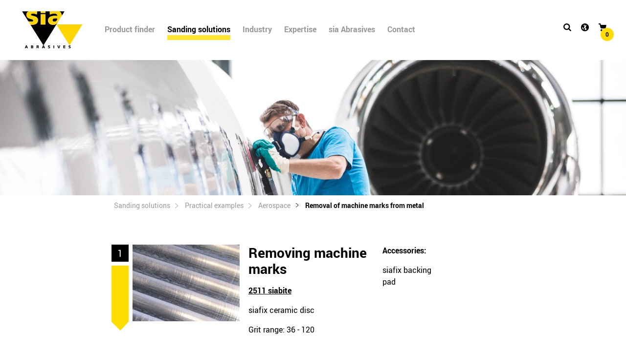

--- FILE ---
content_type: text/html; charset=utf-8
request_url: https://www.siaabrasives.com/en-us/sanding-solutions/practical-examples/aerospace/removal-of-machine-marks-from-metal/
body_size: 12575
content:
<!DOCTYPE html>
<html lang="en-US">
<head>

<meta charset="utf-8">
<!-- 
	This website is powered by TYPO3 - inspiring people to share!
	TYPO3 is a free open source Content Management Framework initially created by Kasper Skaarhoj and licensed under GNU/GPL.
	TYPO3 is copyright 1998-2026 of Kasper Skaarhoj. Extensions are copyright of their respective owners.
	Information and contribution at https://typo3.org/
-->


<link rel="shortcut icon" href="/typo3conf/ext/sia_theme/Resources/Public/Images/Favicons/favicon.ico" type="image/x-icon">
<title>sia Abrasives Industries AG: Removal of machine marks from metal</title>
<meta name="generator" content="TYPO3 CMS" />
<meta name="viewport" content="width=device-width, initial-scale=1, shrink-to-fit=no" />
<meta name="robots" content="INDEX,FOLLOW" />
<meta name="twitter:card" content="summary" />


<link rel="stylesheet" type="text/css" href="/typo3conf/ext/sia_theme/Resources/Public/Css/style.css?1765539761" media="all">


<script src="/typo3conf/ext/sia_theme/Resources/Public/Javascript/bundle_libs.js?1765539761" type="text/javascript"></script>



<style>
   .align-center{text-align:center;}
</style>
<!-- siafavicon begin -->
<link rel="apple-touch-icon" sizes="57x57" href="/typo3conf/ext/sia_theme/Resources/Public/Images/Favicons/apple-icon-57x57.png">
<link rel="apple-touch-icon" sizes="60x60" href="/typo3conf/ext/sia_theme/Resources/Public/Images/Favicons/apple-icon-60x60.png">
<link rel="apple-touch-icon" sizes="72x72" href="/typo3conf/ext/sia_theme/Resources/Public/Images/Favicons/apple-icon-72x72.png">
<link rel="apple-touch-icon" sizes="76x76" href="/typo3conf/ext/sia_theme/Resources/Public/Images/Favicons/apple-icon-76x76.png">
<link rel="apple-touch-icon" sizes="114x114" href="/typo3conf/ext/sia_theme/Resources/Public/Images/Favicons/apple-icon-114x114.png">
<link rel="apple-touch-icon" sizes="120x120" href="/typo3conf/ext/sia_theme/Resources/Public/Images/Favicons/apple-icon-120x120.png">
<link rel="apple-touch-icon" sizes="144x144" href="/typo3conf/ext/sia_theme/Resources/Public/Images/Favicons/apple-icon-144x144.png">
<link rel="apple-touch-icon" sizes="152x152" href="/typo3conf/ext/sia_theme/Resources/Public/Images/Favicons/apple-icon-152x152.png">
<link rel="apple-touch-icon" sizes="180x180" href="/typo3conf/ext/sia_theme/Resources/Public/Images/Favicons/apple-icon-180x180.png">
<link rel="icon" type="image/png" sizes="192x192" href="/typo3conf/ext/sia_theme/Resources/Public/Images/Favicons/android-icon-192x192.png">
<link rel="icon" type="image/png" sizes="32x32" href="/typo3conf/ext/sia_theme/Resources/Public/Images/Favicons/favicon-32x32.png">
<link rel="icon" type="image/png" sizes="96x96" href="/typo3conf/ext/sia_theme/Resources/Public/Images/Favicons/favicon-96x96.png">
<link rel="icon" type="image/png" sizes="16x16" href="/typo3conf/ext/sia_theme/Resources/Public/Images/Favicons/favicon-16x16.png">
<link rel="manifest" href="?type=1541516054">
<meta name="msapplication-TileImage" content="/typo3conf/ext/sia_theme/Resources/Public/Images/Favicons/ms-icon-144x144.png">
<meta name="msapplication-TileColor" content="#FFFFFF">
<meta name="theme-color" content="#FFFFFF">
<!-- siafavicon end -->
<link rel="alternate" hreflang="de-CH" href="https://www.siaabrasives.com/de-ch/system-solutions/praxisbeispiele/aerospace/entfernen-von-bearbeitungsspuren-auf-metall/"/>
<link rel="alternate" hreflang="en-GB" href="https://www.siaabrasives.com/en-gb/sanding-solutions/practical-examples/aerospace/removal-of-machine-marks-from-metal/"/>
<link rel="alternate" hreflang="fr-FR" href="https://www.siaabrasives.com/fr-fr/solutions-abrasives/exemples-concrets/aeronautique/enlevement-de-traces-dusinage-sur-le-metal/"/>
<link rel="alternate" hreflang="es-ES" href="https://www.siaabrasives.com/es-es/soluciones-abrasivas/ejemplos-practicos/aeronautica/eliminacion-de-marcas-de-mecanizado-en-metal/"/>
<link rel="alternate" hreflang="it-IT" href="https://www.siaabrasives.com/it-it/soluzioni-di-abrasivi/esempi-pratici/aerospazio/rimozione-dei-segni-di-lavorazione-dal-metallo/"/>
<link rel="alternate" hreflang="pt-BR" href="https://www.siaabrasives.com/pt-br/solucoes-de-abrasivos/exemplos-praticos/aeroespacial/remocao-de-marcas-da-maquina-do-metal/"/>
<link rel="alternate" hreflang="cn-CN" href="https://www.siaabrasives.com/cn-cn/%E7%A0%94%E7%A3%A8%E8%A7%A3%E5%86%B3%E6%96%B9%E6%A1%88/%E5%BA%94%E7%94%A8%E5%AE%9E%E4%BE%8B/%E8%88%AA%E7%A9%BA%E8%88%AA%E5%A4%A9/%E5%8E%BB%E9%99%A4%E9%87%91%E5%B1%9E%E4%B8%8A%E7%9A%84%E5%8A%A0%E5%B7%A5%E7%97%95%E8%BF%B9/"/>
<link rel="alternate" hreflang="tr-TR" href="https://www.siaabrasives.com/tr-tr/asindirici-coezuemleri/pratik-oernekler/havacilik/metal-uezerinde-cizik-izlerini-kazimak/"/>
<link rel="alternate" hreflang="fr-CH" href="https://www.siaabrasives.com/fr-ch/solutions-abrasives/exemples-concrets/aeronautique/enlevement-de-traces-dusinage-sur-le-metal/"/>
<link rel="alternate" hreflang="it-CH" href="https://www.siaabrasives.com/it-ch/soluzioni-di-abrasivi/esempi-pratici/aerospazio/rimozione-dei-segni-di-lavorazione-dal-metallo/"/>
<link rel="alternate" hreflang="en-EG" href="https://www.siaabrasives.com/en-eg/sanding-solutions/practical-examples/aerospace/removal-of-machine-marks-from-metal/"/>
<link rel="alternate" hreflang="es-AR" href="https://www.siaabrasives.com/es-ar/soluciones-abrasivas/ejemplos-practicos/aeronautica/eliminacion-de-marcas-de-mecanizado-en-metal/"/>
<link rel="alternate" hreflang="en-AU" href="https://www.siaabrasives.com/en-au/sanding-solutions/practical-examples/aerospace/removal-of-machine-marks-from-metal/"/>
<link rel="alternate" hreflang="fr-BE" href="https://www.siaabrasives.com/fr-be/solutions-abrasives/exemples-concrets/aeronautique/enlevement-de-traces-dusinage-sur-le-metal/"/>
<link rel="alternate" hreflang="nl-be" href="https://www.siaabrasives.com/nl-be/schuuroplossingen/praktijkvoorbeelden/luchtvaart/verwijdering-van-machinesporen-van-metaal/"/>
<link rel="alternate" hreflang="en-BZ" href="https://www.siaabrasives.com/en-bz/sanding-solutions/practical-examples/aerospace/removal-of-machine-marks-from-metal/"/>
<link rel="alternate" hreflang="en-BA" href="https://www.siaabrasives.com/en-ba/sanding-solutions/practical-examples/aerospace/removal-of-machine-marks-from-metal/"/>
<link rel="alternate" hreflang="en-BG" href="https://www.siaabrasives.com/en-bg/sanding-solutions/practical-examples/aerospace/removal-of-machine-marks-from-metal/"/>
<link rel="alternate" hreflang="es-CL" href="https://www.siaabrasives.com/es-cl/soluciones-abrasivas/ejemplos-practicos/aeronautica/eliminacion-de-marcas-de-mecanizado-en-metal/"/>
<link rel="alternate" hreflang="es-CR" href="https://www.siaabrasives.com/es-cr/soluciones-abrasivas/ejemplos-practicos/aeronautica/eliminacion-de-marcas-de-mecanizado-en-metal/"/>
<link rel="alternate" hreflang="en-DK" href="https://www.siaabrasives.com/en-dk/sanding-solutions/practical-examples/aerospace/removal-of-machine-marks-from-metal/"/>
<link rel="alternate" hreflang="de-DE" href="https://www.siaabrasives.com/de-de/system-solutions/praxisbeispiele/aerospace/entfernen-von-bearbeitungsspuren-auf-metall/"/>
<link rel="alternate" hreflang="es-DO" href="https://www.siaabrasives.com/es-do/soluciones-abrasivas/ejemplos-practicos/aeronautica/eliminacion-de-marcas-de-mecanizado-en-metal/"/>
<link rel="alternate" hreflang="en-FI" href="https://www.siaabrasives.com/en-fi/sanding-solutions/practical-examples/aerospace/removal-of-machine-marks-from-metal/"/>
<link rel="alternate" hreflang="en-GH" href="https://www.siaabrasives.com/en-gh/sanding-solutions/practical-examples/aerospace/removal-of-machine-marks-from-metal/"/>
<link rel="alternate" hreflang="en-GR" href="https://www.siaabrasives.com/en-gr/sanding-solutions/practical-examples/aerospace/removal-of-machine-marks-from-metal/"/>
<link rel="alternate" hreflang="en-HK" href="https://www.siaabrasives.com/en-hk/sanding-solutions/practical-examples/aerospace/removal-of-machine-marks-from-metal/"/>
<link rel="alternate" hreflang="en-IN" href="https://www.siaabrasives.com/en-in/sanding-solutions/practical-examples/aerospace/removal-of-machine-marks-from-metal/"/>
<link rel="alternate" hreflang="en-ID" href="https://www.siaabrasives.com/en-id/sanding-solutions/practical-examples/aerospace/removal-of-machine-marks-from-metal/"/>
<link rel="alternate" hreflang="en-IQ" href="https://www.siaabrasives.com/en-iq/sanding-solutions/practical-examples/aerospace/removal-of-machine-marks-from-metal/"/>
<link rel="alternate" hreflang="en-IE" href="https://www.siaabrasives.com/en-ie/sanding-solutions/practical-examples/aerospace/removal-of-machine-marks-from-metal/"/>
<link rel="alternate" hreflang="en-IS" href="https://www.siaabrasives.com/en-is/sanding-solutions/practical-examples/aerospace/removal-of-machine-marks-from-metal/"/>
<link rel="alternate" hreflang="en-IL" href="https://www.siaabrasives.com/en-il/sanding-solutions/practical-examples/aerospace/removal-of-machine-marks-from-metal/"/>
<link rel="alternate" hreflang="en-JP" href="https://www.siaabrasives.com/en-jp/sanding-solutions/practical-examples/aerospace/removal-of-machine-marks-from-metal/"/>
<link rel="alternate" hreflang="en-CA" href="https://www.siaabrasives.com/en-ca/sanding-solutions/practical-examples/aerospace/removal-of-machine-marks-from-metal/"/>
<link rel="alternate" hreflang="fr-CA" href="https://www.siaabrasives.com/fr-ca/solutions-abrasives/exemples-concrets/aeronautique/enlevement-de-traces-dusinage-sur-le-metal/"/>
<link rel="alternate" hreflang="en-KZ" href="https://www.siaabrasives.com/en-kz/sanding-solutions/practical-examples/aerospace/removal-of-machine-marks-from-metal/"/>
<link rel="alternate" hreflang="en-KG" href="https://www.siaabrasives.com/en-kg/sanding-solutions/practical-examples/aerospace/removal-of-machine-marks-from-metal/"/>
<link rel="alternate" hreflang="en-HR" href="https://www.siaabrasives.com/en-hr/sanding-solutions/practical-examples/aerospace/removal-of-machine-marks-from-metal/"/>
<link rel="alternate" hreflang="es-CU" href="https://www.siaabrasives.com/es-cu/soluciones-abrasivas/ejemplos-practicos/aeronautica/eliminacion-de-marcas-de-mecanizado-en-metal/"/>
<link rel="alternate" hreflang="en-LB" href="https://www.siaabrasives.com/en-lb/sanding-solutions/practical-examples/aerospace/removal-of-machine-marks-from-metal/"/>
<link rel="alternate" hreflang="en-MY" href="https://www.siaabrasives.com/en-my/sanding-solutions/practical-examples/aerospace/removal-of-machine-marks-from-metal/"/>
<link rel="alternate" hreflang="en-MT" href="https://www.siaabrasives.com/en-mt/sanding-solutions/practical-examples/aerospace/removal-of-machine-marks-from-metal/"/>
<link rel="alternate" hreflang="en-MD" href="https://www.siaabrasives.com/en-md/sanding-solutions/practical-examples/aerospace/removal-of-machine-marks-from-metal/"/>
<link rel="alternate" hreflang="en-ME" href="https://www.siaabrasives.com/en-me/sanding-solutions/practical-examples/aerospace/removal-of-machine-marks-from-metal/"/>
<link rel="alternate" hreflang="nl-NL" href="https://www.siaabrasives.com/nl-nl/schuuroplossingen/praktijkvoorbeelden/luchtvaart/verwijdering-van-machinesporen-van-metaal/"/>
<link rel="alternate" hreflang="en-NO" href="https://www.siaabrasives.com/en-no/sanding-solutions/practical-examples/aerospace/removal-of-machine-marks-from-metal/"/>
<link rel="alternate" hreflang="de-AT" href="https://www.siaabrasives.com/de-at/system-solutions/praxisbeispiele/aerospace/entfernen-von-bearbeitungsspuren-auf-metall/"/>
<link rel="alternate" hreflang="en-PH" href="https://www.siaabrasives.com/en-ph/sanding-solutions/practical-examples/aerospace/removal-of-machine-marks-from-metal/"/>
<link rel="alternate" hreflang="pl-PL" href="https://www.siaabrasives.com/pl-pl/schleifloesungen/praxisbeispiele/lotnictwo/usuwanie-sladow-obrobki-z-metalu/"/>
<link rel="alternate" hreflang="pt-PT" href="https://www.siaabrasives.com/pt-pt/solucoes-de-abrasivos/exemplos-praticos/aeroespacial/remocao-de-marcas-da-maquina-do-metal/"/>
<link rel="alternate" hreflang="en-RO" href="https://www.siaabrasives.com/en-ro/sanding-solutions/practical-examples/aerospace/removal-of-machine-marks-from-metal/"/>
<link rel="alternate" hreflang="en-SA" href="https://www.siaabrasives.com/en-sa/sanding-solutions/practical-examples/aerospace/removal-of-machine-marks-from-metal/"/>
<link rel="alternate" hreflang="en-SE" href="https://www.siaabrasives.com/en-se/sanding-solutions/practical-examples/aerospace/removal-of-machine-marks-from-metal/"/>
<link rel="alternate" hreflang="en-RS" href="https://www.siaabrasives.com/en-rs/sanding-solutions/practical-examples/aerospace/removal-of-machine-marks-from-metal/"/>
<link rel="alternate" hreflang="en-ZW" href="https://www.siaabrasives.com/en-zw/sanding-solutions/practical-examples/aerospace/removal-of-machine-marks-from-metal/"/>
<link rel="alternate" hreflang="en-SG" href="https://www.siaabrasives.com/en-sg/sanding-solutions/practical-examples/aerospace/removal-of-machine-marks-from-metal/"/>
<link rel="alternate" hreflang="en-SK" href="https://www.siaabrasives.com/en-sk/sanding-solutions/practical-examples/aerospace/removal-of-machine-marks-from-metal/"/>
<link rel="alternate" hreflang="en-SI" href="https://www.siaabrasives.com/en-si/sanding-solutions/practical-examples/aerospace/removal-of-machine-marks-from-metal/"/>
<link rel="alternate" hreflang="en-ZA" href="https://www.siaabrasives.com/en-za/sanding-solutions/practical-examples/aerospace/removal-of-machine-marks-from-metal/"/>
<link rel="alternate" hreflang="en-KR" href="https://www.siaabrasives.com/en-kr/sanding-solutions/practical-examples/aerospace/removal-of-machine-marks-from-metal/"/>
<link rel="alternate" hreflang="en-TJ" href="https://www.siaabrasives.com/en-tj/sanding-solutions/practical-examples/aerospace/removal-of-machine-marks-from-metal/"/>
<link rel="alternate" hreflang="en-TW" href="https://www.siaabrasives.com/en-tw/sanding-solutions/practical-examples/aerospace/removal-of-machine-marks-from-metal/"/>
<link rel="alternate" hreflang="en-TH" href="https://www.siaabrasives.com/en-th/sanding-solutions/practical-examples/aerospace/removal-of-machine-marks-from-metal/"/>
<link rel="alternate" hreflang="en-TT" href="https://www.siaabrasives.com/en-tt/sanding-solutions/practical-examples/aerospace/removal-of-machine-marks-from-metal/"/>
<link rel="alternate" hreflang="en-CZ" href="https://www.siaabrasives.com/en-cz/sanding-solutions/practical-examples/aerospace/removal-of-machine-marks-from-metal/"/>
<link rel="alternate" hreflang="en-TN" href="https://www.siaabrasives.com/en-tn/sanding-solutions/practical-examples/aerospace/removal-of-machine-marks-from-metal/"/>
<link rel="alternate" hreflang="en-UK" href="https://www.siaabrasives.com/en-ua/sanding-solutions/practical-examples/aerospace/removal-of-machine-marks-from-metal/"/>
<link rel="alternate" hreflang="en-HU" href="https://www.siaabrasives.com/en-hu/sanding-solutions/practical-examples/aerospace/removal-of-machine-marks-from-metal/"/>
<link rel="alternate" hreflang="es-UY" href="https://www.siaabrasives.com/es-uy/soluciones-abrasivas/ejemplos-practicos/aeronautica/eliminacion-de-marcas-de-mecanizado-en-metal/"/>
<link rel="alternate" hreflang="en-UZ" href="https://www.siaabrasives.com/en-uz/sanding-solutions/practical-examples/aerospace/removal-of-machine-marks-from-metal/"/>
<link rel="alternate" hreflang="en-AR" href="https://www.siaabrasives.com/en-ae/sanding-solutions/practical-examples/aerospace/removal-of-machine-marks-from-metal/"/>
<link rel="alternate" hreflang="en-US" href="https://www.siaabrasives.com/en-us/sanding-solutions/practical-examples/aerospace/removal-of-machine-marks-from-metal/"/>
<link rel="alternate" hreflang="en-VI" href="https://www.siaabrasives.com/en-vn/sanding-solutions/practical-examples/aerospace/removal-of-machine-marks-from-metal/"/>
<link rel="alternate" hreflang="en-BY" href="https://www.siaabrasives.com/en-by/sanding-solutions/practical-examples/aerospace/removal-of-machine-marks-from-metal/"/>
<link rel="alternate" hreflang="en-CY" href="https://www.siaabrasives.com/en-cy/sanding-solutions/practical-examples/aerospace/removal-of-machine-marks-from-metal/"/>
<link rel="alternate" hreflang="en-NZ" href="https://www.siaabrasives.com/en-nz/sanding-solutions/practical-examples/aerospace/removal-of-machine-marks-from-metal/"/>
<link rel="alternate" hreflang="es-MX" href="https://www.siaabrasives.com/es-mx/soluciones-abrasivas/ejemplos-practicos/aeronautica/eliminacion-de-marcas-de-mecanizado-en-metal/"/>
<link rel="alternate" hreflang="x-default" href="https://www.siaabrasives.com/de-ch/system-solutions/praxisbeispiele/aerospace/entfernen-von-bearbeitungsspuren-auf-metall/"/>

<link rel="canonical" href="https://www.siaabrasives.com/en-us/sanding-solutions/practical-examples/aerospace/removal-of-machine-marks-from-metal/"/>
</head>
<body class="be-" id="page-756">
<!--TYPO3SEARCH_begin-->


    <script type="text/javascript">utag_data = {
            "country": "us",  
            "language": "en", 
            "page_type": "content"
           }</script>


<div class="page js-animsition animsition">
    
    <header>
    


    <nav class="navbar-main fixed-top navbar-sia">
        <div class="container p-0">
            <div class="row no-gutters">
                <div class="col-12">
                    <a class="navbar-brand" href="/en-us/"><svg enable-background="new 0 0 220.1 143" version="1.1" viewBox="0 0 220.1 143" xml:space="preserve" xmlns="http://www.w3.org/2000/svg">
<style type="text/css">
	.st0{fill:none;}
	.st1{fill:#FFD500;}
</style>
	<path class="st0" d="m60.3 125.2h-0.7v2.2h0.7c0.8 0 1.9 0 1.9-1.1-0.1-1-1-1.1-1.9-1.1z"/>
	<path class="st0" d="m41.8 128.9h-0.8v2.2h0.7c0.9 0 1.9-0.1 1.9-1.1 0.1-1.1-0.9-1.1-1.8-1.1z"/>
	<path class="st0" d="m43.4 126.1c0-0.9-0.8-1-1.7-1h-0.7v2h0.7c0.8 0 1.7-0.2 1.7-1z"/>
	<polygon class="st0" points="22.8 125.3 21.6 129.1 23.9 129.1"/>
	<polygon class="st0" points="80.1 125.3 78.9 129.1 81.3 129.1"/>
	<path d="m127.9 45.8v-0.1h-0.2c-3.7 5.8-8.1 8.4-14.7 8.4-9.2 0-17.4-4.6-17.4-14.6 0-14.2 15.5-15.9 24-15.9 2.6 0 5.4 0.3 7.5 0.6-0.1-6.3-4.8-8-10.6-8-5.2 0-10.4 1-14.8 3.5l-0.3-10.9c0.1-0.1 0.3-0.1 0.4-0.2h-14.7v5.3h-16.1v-5.3h-12l-1.2 10.7c-3.4-2.1-8.5-3.1-12.5-3.1-3.5 0-7.4 0.6-7.4 3.2 0 7.2 23.9 1.5 23.9 19.2 0 12.4-11.2 15.5-21.7 15.5-1.2 0-2.2 0-3.3-0.1l43.4 69 47.7-77.2zm-56.9-27.6h16.1v34.8h-16.1v-34.8z"/>
	<path d="m110.6 38.3c0 3.2 2.9 5.1 6.6 5.1 6.1 0 9.9-5.5 9.9-11-2.1-0.1-4.4-0.3-6.8-0.3-5.4 0-9.7 1.7-9.7 6.2z"/>
	<path d="m45.8 39.6c0-7.9-22.9-2.3-22.9-19.1 0-5.7 2.9-9.5 7.1-12h-21.7l21 33.4c3 0.8 6.5 1.4 10 1.4 3.3 0.1 6.5-0.4 6.5-3.7z"/>
	<path d="m142.1 22.9l8.9-14.3h-17.2c4.6 2.7 7.8 7.3 8.3 14.3z"/>
	<path class="st1" d="m61.9 38.6c0-17.7-23.9-12-23.9-19.2 0-2.6 3.9-3.2 7.4-3.2 4 0 9.1 1.1 12.5 3.1l1.2-10.7h-29.1c-4.1 2.4-7.1 6.3-7.1 12 0 16.8 22.9 11.3 22.9 19.1 0 3.2-3.2 3.8-6.5 3.8-3.6 0-7-0.6-10-1.4l7.6 11.9c1.1 0 2.1 0.1 3.3 0.1 10.5 0 21.7-3.1 21.7-15.5z"/>
	<rect class="st1" x="71" y="8.6" width="16.1" height="5.3"/>
	<rect class="st1" x="71" y="18.2" width="16.1" height="34.8"/>
	<path class="st1" d="m101.7 19.6c4.5-2.5 9.6-3.5 14.8-3.5 5.8 0 10.5 1.7 10.6 8-2.1-0.4-4.9-0.6-7.5-0.6-8.6 0-24 1.7-24 15.9 0 10.1 8.2 14.6 17.4 14.6 6.6 0 11.1-2.6 14.7-8.4h0.2v0.1l14.1-22.9c-0.5-7.1-3.7-11.7-8.4-14.4h-31.9c-0.1 0.1-0.3 0.1-0.4 0.2l0.4 11zm15.5 23.8c-3.8 0-6.6-1.9-6.6-5.1 0-4.5 4.3-6.2 9.7-6.2 2.4 0 4.7 0.2 6.8 0.3 0 5.4-3.8 11-9.9 11z"/>
	<path d="m21.3 123.4l-3.6 9.5h2.6l0.7-2h3.6l0.7 2h2.7l-3.7-9.5h-3zm0.3 5.7l1.2-3.7 1.1 3.7h-2.3z"/>
	<path d="m44.3 128c1.1-0.4 1.7-1 1.7-2.2 0-1.6-1.3-2.4-3.1-2.4h-4.4v9.5h4c1.7 0 3.7-0.5 3.7-2.7 0-1.2-0.7-1.9-1.9-2.2zm-3.3-2.8h0.7c0.8 0 1.7 0.1 1.7 1 0 0.8-0.9 1-1.7 1h-0.7v-2zm0.8 5.9h-0.8v-2.2h0.8c0.9 0 1.9 0.1 1.9 1.1 0 0.9-1 1.1-1.9 1.1z"/>
	<path d="m62.8 128.2c1.2-0.3 1.8-1.2 1.8-2.4 0-1.6-1.4-2.4-3.1-2.4h-4.5v9.5h2.5v-3.8h0.5c0.9 0 1.3 0.4 1.8 2l0.5 1.7h2.6l-0.9-2.6c-0.3-1.1-0.3-1.8-1.2-2zm-2.5-0.9h-0.7v-2.2h0.7c1 0 1.9 0.2 1.9 1-0.1 1.2-1.1 1.2-1.9 1.2z"/>
	<path d="m78.6 123.4l-3.6 9.5h2.6l0.7-2h3.6l0.7 2h2.8l-3.7-9.5h-3.1zm0.3 5.7l1.2-3.7 1.1 3.7h-2.3z"/>
	<path d="m98.2 126c0-0.8 1.1-0.9 1.7-0.9 0.7 0 1.5 0.1 2.1 0.4l0.2-2c-0.6-0.2-1.5-0.4-2.5-0.4-1.9 0-4.1 0.6-4.1 2.9 0 3.5 4.5 2.3 4.5 4.1 0 0.8-0.8 0.9-1.6 0.9-1 0-2-0.3-2.6-0.6l-0.2 2.1c0.8 0.3 1.9 0.4 2.8 0.4 2.1 0 4.2-0.7 4.2-3.1 0-3.3-4.5-2.3-4.5-3.8z"/>
	<rect x="113.8" y="123.4" width="2.5" height="9.5"/>
	<polygon points="131.9 130.8 131.8 130.8 129.7 123.4 127 123.4 130.2 132.9 133.3 132.9 136.6 123.4 134 123.4"/>
	<polygon points="149.6 128.9 153.5 128.9 153.5 127.1 149.6 127.1 149.6 125.2 153.8 125.2 153.8 123.4 147.1 123.4 147.1 132.9 153.9 132.9 153.9 131.1 149.6 131.1"/>
	<path d="m167.3 126c0-0.8 1.1-0.9 1.7-0.9 0.7 0 1.5 0.1 2.1 0.4l0.2-2c-0.6-0.2-1.5-0.4-2.5-0.4-1.9 0-4.1 0.6-4.1 2.9 0 3.5 4.5 2.3 4.5 4.1 0 0.8-0.8 0.9-1.6 0.9-1 0-2-0.3-2.6-0.6l-0.2 2.1c0.8 0.3 1.9 0.4 2.8 0.4 2.1 0 4.2-0.7 4.2-3.1 0-3.3-4.5-2.3-4.5-3.8z"/>
	<polygon class="st1" points="211.3 52.6 123.8 52.6 167.9 122.8"/>
</svg>
</a>
                    <div class="navbar-primary">
                        <ul>
                            

                                <li class="nav-item ">
                                    
                                            <a href="/en-us/product-finder/" class="nav-link" title="Product finder">
                                                Product finder
                                            </a>
                                        

                                </li>
                            

                                <li class="nav-item active dropdown">
                                    
                                            <a class="nav-link dropdown-toggle" id="navItem1" data-toggle="dropdown" aria-haspopup="true" aria-expanded="false" title="Sanding solutions"  href="/en-us/sanding-solutions/system-solutions/">
                                                Sanding solutions
                                            </a>

                                            
                                                    <div class="dropdown-menu container" aria-labelledby="navItem1">
    <div class="row">
        <div class="col-md-6 subNavigationContainer">
            
                <div class="row subItem" id="navLevel-1-0">
                    <a href="/en-us/sanding-solutions/system-solutions/" class="dropdown-item  has-children" title="System solutions">
                        System solutions
                    </a>

                </div>
            
                <div class="row subItem" id="navLevel-1-1">
                    <a href="/en-us/sanding-solutions/practical-examples/" class="dropdown-item active has-children" title="Practical examples">
                        Practical examples
                    </a>

                </div>
            
        </div>

        <div class="col-md-6 subSubNavigationContainer d-none">

            
                
                    <div id="navLevel-1-0-container" class="subSubItems-container d-none">
                        
                            <div class="row subSubItem">
                                <a href="/en-us/sanding-solutions/system-solutions/aerospace/" class="dropdown-item " title="Aerospace">
                                    Aerospace
                                </a>
                            </div>

                        
                            <div class="row subSubItem">
                                <a href="/en-us/sanding-solutions/system-solutions/automotive/" class="dropdown-item " title="Automotive">
                                    Automotive
                                </a>
                            </div>

                        
                            <div class="row subSubItem">
                                <a href="/en-us/sanding-solutions/system-solutions/building-interior/" class="dropdown-item " title="Building Interior">
                                    Building Interior
                                </a>
                            </div>

                        
                            <div class="row subSubItem">
                                <a href="/en-us/sanding-solutions/system-solutions/general-fabrication/" class="dropdown-item " title="General Fabrication">
                                    General Fabrication
                                </a>
                            </div>

                        
                    </div>
                
            
                
                    <div id="navLevel-1-1-container" class="subSubItems-container d-none">
                        
                            <div class="row subSubItem">
                                <a href="/en-us/sanding-solutions/practical-examples/aerospace/" class="dropdown-item active" title="Aerospace">
                                    Aerospace
                                </a>
                            </div>

                        
                            <div class="row subSubItem">
                                <a href="/en-us/sanding-solutions/practical-examples/general-fabrication/" class="dropdown-item " title="General Fabrication">
                                    General Fabrication
                                </a>
                            </div>

                        
                    </div>
                
            
        </div>

    </div>
</div>

                                                

                                        

                                </li>
                            

                                <li class="nav-item  dropdown">
                                    
                                            <a class="nav-link dropdown-toggle" id="navItem2" data-toggle="dropdown" aria-haspopup="true" aria-expanded="false" title="Industry"  href="/en-us/industry/">
                                                Industry
                                            </a>

                                            
                                                    




<div class="dropdown-menu container" aria-labelledby="navItem2">
    <div class="row">
        <div class="col-md-3 subMainIndustryBranchContainer">
            

                <div class="row subItem" id="navLevel-2-0">
                    <a href="/en-us/industry/aerospace/" class="dropdown-item  has-children" title="Aerospace">
                        Aerospace


                        
                            <img src="/fileadmin/user_upload/industries/industriezweig_aerospace.png" width="616" height="350" alt="Weisses Flugzeug" />
                        
                    </a>

                </div>
            

                <div class="row subItem" id="navLevel-2-1">
                    <a href="/en-us/industry/automotive/" class="dropdown-item  has-children" title="Automotive">
                        Automotive


                        
                            <img src="/fileadmin/user_upload/industries/industriezweig_automotive_02.png" width="616" height="350" alt="rotes automobil" />
                        
                    </a>

                </div>
            

                <div class="row subItem" id="navLevel-2-2">
                    <a href="/en-us/industry/building-interior/" class="dropdown-item  has-children" title="Building Interior">
                        Building Interior


                        
                            <img src="/fileadmin/user_upload/industries/industriezweig_innenausbau-siahaus.png" width="616" height="350" alt="sia haus in L-Form mit Holzfassade und Terrasse" />
                        
                    </a>

                </div>
            

                <div class="row subItem" id="navLevel-2-3">
                    <a href="/en-us/industry/general-fabrication/" class="dropdown-item  has-children" title="General Fabrication">
                        General Fabrication


                        
                            <img src="/fileadmin/user_upload/industries/industriezweig_metallbau.png" width="616" height="350" alt="Metallprofile U-profil Winkelprofil Vierkantprofil Rundstange" />
                        
                    </a>

                </div>
            

                <div class="row subItem" id="navLevel-2-4">
                    <a href="/en-us/industry/furniture-production/" class="dropdown-item  has-children" title="Furniture Production">
                        Furniture Production


                        
                            <img src="/fileadmin/user_upload/industries/industriezweig_moebelproduktion.png" width="616" height="350" alt="Holztisch " />
                        
                    </a>

                </div>
            
        </div>


        


            <div class="col-md-3 subNormalIndustryBranchContainer container-1">
            
            

            
                    <div class="row subItem" id="navLevel-2-0">
                        <a href="/en-us/industry/fixtures-and-fittings/" class="dropdown-item " title="Fixtures and Fittings">
                            Fixtures and Fittings
                        </a>
                    </div>
            

            

            


            
            
            

        


            
            
            

            
                    <div class="row subItem" id="navLevel-2-1">
                        <a href="/en-us/industry/containers/" class="dropdown-item " title="Containers">
                            Containers
                        </a>
                    </div>
            

            

            


            
            
            

        


            
            
            

            
                    <div class="row subItem" id="navLevel-2-2">
                        <a href="/en-us/industry/cutlery/" class="dropdown-item " title="Cutlery">
                            Cutlery
                        </a>
                    </div>
            

            

            


            
            
            

        


            
            
            

            
                    <div class="row subItem" id="navLevel-2-3">
                        <a href="/en-us/industry/bus/" class="dropdown-item " title="Bus">
                            Bus
                        </a>
                    </div>
            

            

            


            
            
            

        


            
            
            

            
                    <div class="row subItem" id="navLevel-2-4">
                        <a href="/en-us/industry/surgery/" class="dropdown-item " title="Surgery">
                            Surgery
                        </a>
                    </div>
            

            

            


            
            
            

        


            
            
            

            
                    <div class="row subItem" id="navLevel-2-5">
                        <a href="/en-us/industry/rail/" class="dropdown-item " title="Rail">
                            Rail
                        </a>
                    </div>
            

            

            


            
            
            

        


            
            
            

            
                    <div class="row subItem" id="navLevel-2-6">
                        <a href="/en-us/industry/fibre-optics/" class="dropdown-item " title="Fibre Optics">
                            Fibre Optics
                        </a>
                    </div>
            

            

            


            
            
            

        


            
            
            

            
                    <div class="row subItem" id="navLevel-2-7">
                        <a href="/en-us/industry/windows-and-doors/" class="dropdown-item " title="Windows and Doors">
                            Windows and Doors
                        </a>
                    </div>
            

            

            


            
            
            

        


            
            
            

            
                    <div class="row subItem" id="navLevel-2-8">
                        <a href="/en-us/industry/casting-and-forging/" class="dropdown-item " title="Casting and Forging">
                            Casting and Forging
                        </a>
                    </div>
            

            

            


            
            
            

        


            
            
            

            
                    <div class="row subItem" id="navLevel-2-9">
                        <a href="/en-us/industry/glass/" class="dropdown-item " title="Glass">
                            Glass
                        </a>
                    </div>
            

            

            


            </div>
            
            

        


            
            <div class="col-md-3 subNormalIndustryBranchContainer container-2">
            

            

            
                    <div class="row subItem" id="navLevel-2-10">
                        <a href="/en-us/industry/kitchens/" class="dropdown-item " title="Kitchens">
                            Kitchens
                        </a>
                    </div>
            

            


            
            
            

        


            
            
            

            

            
                    <div class="row subItem" id="navLevel-2-11">
                        <a href="/en-us/industry/leather/" class="dropdown-item " title="Leather">
                            Leather
                        </a>
                    </div>
            

            


            
            
            

        


            
            
            

            

            
                    <div class="row subItem" id="navLevel-2-12">
                        <a href="/en-us/industry/trucks/" class="dropdown-item " title="Trucks">
                            Trucks
                        </a>
                    </div>
            

            


            
            
            

        


            
            
            

            

            
                    <div class="row subItem" id="navLevel-2-13">
                        <a href="/en-us/industry/marine/" class="dropdown-item " title="Marine">
                            Marine
                        </a>
                    </div>
            

            


            
            
            

        


            
            
            

            

            
                    <div class="row subItem" id="navLevel-2-14">
                        <a href="/en-us/industry/machines-and-systems/" class="dropdown-item " title="Machines and Systems">
                            Machines and Systems
                        </a>
                    </div>
            

            


            
            
            

        


            
            
            

            

            
                    <div class="row subItem" id="navLevel-2-15">
                        <a href="/en-us/industry/motors-and-drives/" class="dropdown-item " title="Motors and Drives">
                            Motors and Drives
                        </a>
                    </div>
            

            


            
            
            

        


            
            
            

            

            
                    <div class="row subItem" id="navLevel-2-16">
                        <a href="/en-us/industry/parquet/" class="dropdown-item " title="Parquet">
                            Parquet
                        </a>
                    </div>
            

            


            
            
            

        


            
            
            

            

            
                    <div class="row subItem" id="navLevel-2-17">
                        <a href="/en-us/industry/panels/" class="dropdown-item " title="Panels">
                            Panels
                        </a>
                    </div>
            

            


            
            
            

        


            
            
            

            

            
                    <div class="row subItem" id="navLevel-2-18">
                        <a href="/en-us/industry/tubes-and-profiles/" class="dropdown-item " title="Tubes and Profiles">
                            Tubes and Profiles
                        </a>
                    </div>
            

            


            
            
            

        


            
            
            

            

            
                    <div class="row subItem" id="navLevel-2-19">
                        <a href="/en-us/industry/shipbuilding/" class="dropdown-item " title="Shipbuilding">
                            Shipbuilding
                        </a>
                    </div>
            

            


            
            </div>
            

        


            
            
            <div class="col-md-3 subNormalIndustryBranchContainer container-3">

            

            

            
                    <div class="row subItem" id="navLevel-2-20">
                        <a href="/en-us/industry/sports-equipment/" class="dropdown-item " title="Sports Equipment">
                            Sports Equipment
                        </a>
                    </div>
            


            
            
            

        


            
            
            

            

            

            
                    <div class="row subItem" id="navLevel-2-21">
                        <a href="/en-us/industry/coils-and-sheet-metal/" class="dropdown-item " title="Coils and Sheet Metal">
                            Coils and Sheet Metal
                        </a>
                    </div>
            


            
            
            

        


            
            
            

            

            

            
                    <div class="row subItem" id="navLevel-2-22">
                        <a href="/en-us/industry/stamped-and-shaped-parts/" class="dropdown-item " title="Stamped and Shaped Parts">
                            Stamped and Shaped Parts
                        </a>
                    </div>
            


            
            
            

        


            
            
            

            

            

            
                    <div class="row subItem" id="navLevel-2-23">
                        <a href="/en-us/industry/stone/" class="dropdown-item " title="Stone">
                            Stone
                        </a>
                    </div>
            


            
            
            

        


            
            
            

            

            

            
                    <div class="row subItem" id="navLevel-2-24">
                        <a href="/en-us/industry/turbines/" class="dropdown-item " title="Turbines">
                            Turbines
                        </a>
                    </div>
            


            
            
            

        


            
            
            

            

            

            
                    <div class="row subItem" id="navLevel-2-25">
                        <a href="/en-us/industry/watches-and-jewellery/" class="dropdown-item " title="Watches and Jewellery">
                            Watches and Jewellery
                        </a>
                    </div>
            


            
            
            

        


            
            
            

            

            

            
                    <div class="row subItem" id="navLevel-2-26">
                        <a href="/en-us/industry/rollers-and-cylinders/" class="dropdown-item " title="Rollers and Cylinders">
                            Rollers and Cylinders
                        </a>
                    </div>
            


            
            
            

        


            
            
            

            

            

            
                    <div class="row subItem" id="navLevel-2-27">
                        <a href="/en-us/industry/tools/" class="dropdown-item " title="Tools">
                            Tools
                        </a>
                    </div>
            


            
            
            

        


            
            
            

            

            

            
                    <div class="row subItem" id="navLevel-2-28">
                        <a href="/en-us/industry/wind-power/" class="dropdown-item " title="Wind Power">
                            Wind Power
                        </a>
                    </div>
            


            
            
            </div>

        

    </div>
</div>

                                                

                                        

                                </li>
                            

                                <li class="nav-item  dropdown">
                                    
                                            <a class="nav-link dropdown-toggle" id="navItem3" data-toggle="dropdown" aria-haspopup="true" aria-expanded="false" title="Expertise"  href="/en-us/expertise/">
                                                Expertise
                                            </a>

                                            
                                                    <div class="dropdown-menu container" aria-labelledby="navItem3">
    <div class="row">
        <div class="col-md-6 subNavigationContainer">
            
                <div class="row subItem" id="navLevel-3-0">
                    <a href="/en-us/expertise/quality-sustainability-certificate/" class="dropdown-item  has-children" title="Quality, sustainability, certificate">
                        Quality, sustainability, certificate
                    </a>

                </div>
            
                <div class="row subItem" id="navLevel-3-1">
                    <a href="/en-us/expertise/safety/" class="dropdown-item  has-children" title="Safety">
                        Safety
                    </a>

                </div>
            
                <div class="row subItem" id="navLevel-3-2">
                    <a href="/en-us/expertise/types-of-abrasives/" class="dropdown-item  has-children" title="Types of abrasives">
                        Types of abrasives
                    </a>

                </div>
            
                <div class="row subItem" id="navLevel-3-3">
                    <a href="/en-us/expertise/download-center/" class="dropdown-item " title="Download-Center">
                        Download-Center
                    </a>

                </div>
            
        </div>

        <div class="col-md-6 subSubNavigationContainer d-none">

            
                
                    <div id="navLevel-3-0-container" class="subSubItems-container d-none">
                        
                            <div class="row subSubItem">
                                <a href="/en-us/expertise/quality-environment-certificate/fsc-forest-stewardship-council/" class="dropdown-item " title="FSC – Forest Stewardship Council">
                                    FSC – Forest Stewardship Council
                                </a>
                            </div>

                        
                            <div class="row subSubItem">
                                <a href="/en-us/expertise/quality-environment-certificate/certificates/" class="dropdown-item " title="Certificates">
                                    Certificates
                                </a>
                            </div>

                        
                            <div class="row subSubItem">
                                <a href="/en-us/expertise/quality-environment-certificate/sustainability/" class="dropdown-item " title="Sustainability">
                                    Sustainability
                                </a>
                            </div>

                        
                            <div class="row subSubItem">
                                <a href="/en-us/expertise/quality-environment-certificate/quality/" class="dropdown-item " title="Quality">
                                    Quality
                                </a>
                            </div>

                        
                    </div>
                
            
                
                    <div id="navLevel-3-1-container" class="subSubItems-container d-none">
                        
                            <div class="row subSubItem">
                                <a href="/en-us/expertise/safety/safety-data-sheets-and-voluntary-product-information/" class="dropdown-item " title="Safety data sheets and voluntary product information">
                                    Safety data sheets and voluntary product information
                                </a>
                            </div>

                        
                            <div class="row subSubItem">
                                <a href="/en-us/expertise/safety/safety-instructions/" class="dropdown-item " title="Safety instructions">
                                    Safety instructions
                                </a>
                            </div>

                        
                            <div class="row subSubItem">
                                <a href="/en-us/expertise/safety/reach/" class="dropdown-item " title="REACH">
                                    REACH
                                </a>
                            </div>

                        
                            <div class="row subSubItem">
                                <a href="/en-us/expertise/safety/rohs/" class="dropdown-item " title="RoHS">
                                    RoHS
                                </a>
                            </div>

                        
                            <div class="row subSubItem">
                                <a href="/en-us/expertise/safety/fepa-trade-association/" class="dropdown-item " title="FEPA trade association">
                                    FEPA trade association
                                </a>
                            </div>

                        
                            <div class="row subSubItem">
                                <a href="/en-us/expertise/safety/vds-trade-association/" class="dropdown-item " title="VDS Trade Association">
                                    VDS Trade Association
                                </a>
                            </div>

                        
                            <div class="row subSubItem">
                                <a href="/en-us/expertise/safety/safety-charter/" class="dropdown-item " title="Safety Charter">
                                    Safety Charter
                                </a>
                            </div>

                        
                    </div>
                
            
                
                    <div id="navLevel-3-2-container" class="subSubItems-container d-none">
                        
                            <div class="row subSubItem">
                                <a href="/en-us/expertise/types-of-abrasives/coated-abrasives/" class="dropdown-item " title="Coated abrasives">
                                    Coated abrasives
                                </a>
                            </div>

                        
                            <div class="row subSubItem">
                                <a href="/en-us/expertise/types-of-abrasives/fleece-abrasives/" class="dropdown-item " title="Fleece abrasives">
                                    Fleece abrasives
                                </a>
                            </div>

                        
                            <div class="row subSubItem">
                                <a href="/en-us/expertise/types-of-abrasives/foam-abrasives/" class="dropdown-item " title="Foam abrasives">
                                    Foam abrasives
                                </a>
                            </div>

                        
                            <div class="row subSubItem">
                                <a href="/en-us/expertise/types-of-abrasives/bonded-abrasives/" class="dropdown-item " title="Bonded abrasives">
                                    Bonded abrasives
                                </a>
                            </div>

                        
                    </div>
                
            
                
            
        </div>

    </div>
</div>

                                                

                                        

                                </li>
                            

                                <li class="nav-item  dropdown">
                                    
                                            <a class="nav-link dropdown-toggle" id="navItem4" data-toggle="dropdown" aria-haspopup="true" aria-expanded="false" title="sia Abrasives"  href="/en-us/sia-abrasives/">
                                                sia Abrasives
                                            </a>

                                            
                                                    <div class="dropdown-menu container" aria-labelledby="navItem4">
    <div class="row">
        <div class="col-md-6 subNavigationContainer">
            
                <div class="row subItem" id="navLevel-4-0">
                    <a href="/en-us/sia-abrasives/we-are-your-abrasives-specialists/" class="dropdown-item " title="We are your abrasives specialists">
                        We are your abrasives specialists
                    </a>

                </div>
            
                <div class="row subItem" id="navLevel-4-1">
                    <a href="/en-us/sia-abrasives/our-history/" class="dropdown-item " title="Our history">
                        Our history
                    </a>

                </div>
            
                <div class="row subItem" id="navLevel-4-2">
                    <a href="/en-us/sia-abrasives/news/" class="dropdown-item " title="News">
                        News
                    </a>

                </div>
            
                <div class="row subItem" id="navLevel-4-3">
                    <a href="/en-us/sia-abrasives/our-solutions/" class="dropdown-item " title="Our solutions">
                        Our solutions
                    </a>

                </div>
            
                <div class="row subItem" id="navLevel-4-4">
                    <a href="/en-us/sia-abrasives/headquarters-and-plants/" class="dropdown-item " title="Headquarters and plants">
                        Headquarters and plants
                    </a>

                </div>
            
                <div class="row subItem" id="navLevel-4-5">
                    <a href="/en-us/sia-abrasives/job-opportunities/" class="dropdown-item " title="Job Opportunities">
                        Job Opportunities
                    </a>

                </div>
            
                <div class="row subItem" id="navLevel-4-6">
                    <a href="/en-us/sia-abrasives/technology-and-development/" class="dropdown-item  has-children" title="Technology and development">
                        Technology and development
                    </a>

                </div>
            
                <div class="row subItem" id="navLevel-4-7">
                    <a href="/en-us/sia-abrasives/manufacturer/" class="dropdown-item " title="Manufacturer">
                        Manufacturer
                    </a>

                </div>
            
        </div>

        <div class="col-md-6 subSubNavigationContainer d-none">

            
                
            
                
            
                
            
                
            
                
            
                
            
                
                    <div id="navLevel-4-6-container" class="subSubItems-container d-none">
                        
                            <div class="row subSubItem">
                                <a href="/en-us/sia-abrasives/our-solutions/" class="dropdown-item " title="Our solutions">
                                    Our solutions
                                </a>
                            </div>

                        
                            <div class="row subSubItem">
                                <a href="/en-us/sia-abrasives/technology-and-development/research-development/" class="dropdown-item " title="Research &amp; development">
                                    Research &amp; development
                                </a>
                            </div>

                        
                            <div class="row subSubItem">
                                <a href="/en-us/sia-abrasives/technology-and-development/technologies/" class="dropdown-item " title="Technologies">
                                    Technologies
                                </a>
                            </div>

                        
                            <div class="row subSubItem">
                                <a href="/en-us/sia-abrasives/technology-and-development/our-innovations/" class="dropdown-item " title="Our innovations">
                                    Our innovations
                                </a>
                            </div>

                        
                    </div>
                
            
                
            
        </div>

    </div>
</div>

                                                

                                        

                                </li>
                            

                                <li class="nav-item  dropdown">
                                    
                                            <a class="nav-link dropdown-toggle" id="navItem5" data-toggle="dropdown" aria-haspopup="true" aria-expanded="false" title="Contact"  href="/en-us/contact/contact-form/">
                                                Contact
                                            </a>

                                            
                                                    <div class="dropdown-menu container" aria-labelledby="navItem5">
    <div class="row">
        <div class="col-md-6 subNavigationContainer">
            
                <div class="row subItem" id="navLevel-5-0">
                    <a href="/en-us/contact/contact-form/" class="dropdown-item " title="Contact form">
                        Contact form
                    </a>

                </div>
            
                <div class="row subItem" id="navLevel-5-1">
                    <a href="/en-us/contact/retailer-search/" class="dropdown-item " title="Retailer search">
                        Retailer search
                    </a>

                </div>
            
                <div class="row subItem" id="navLevel-5-2">
                    <a href="/en-us/contact/sia-abrasives-usa/" class="dropdown-item  has-children" title="sia Abrasives - USA">
                        sia Abrasives - USA
                    </a>

                </div>
            
                <div class="row subItem" id="navLevel-5-3">
                    <a href="/en-us/contact/sia-abrasives-worldwide/" class="dropdown-item " title="sia Abrasives - Worldwide">
                        sia Abrasives - Worldwide
                    </a>

                </div>
            
                <div class="row subItem" id="navLevel-5-4">
                    <a href="/en-us/sia-abrasives/headquarters-and-plants/" class="dropdown-item " title="sia Abrasives - Headquarters and plants">
                        sia Abrasives - Headquarters and plants
                    </a>

                </div>
            
        </div>

        <div class="col-md-6 subSubNavigationContainer d-none">

            
                
            
                
            
                
                    <div id="navLevel-5-2-container" class="subSubItems-container d-none">
                        
                            <div class="row subSubItem">
                                <a href="/en-us/contact/sia-abrasives-usa/local-contact/" class="dropdown-item " title="Local contact">
                                    Local contact
                                </a>
                            </div>

                        
                            <div class="row subSubItem">
                                <a href="/en-us/contact/retailer-search/" class="dropdown-item " title="Find retailer">
                                    Find retailer
                                </a>
                            </div>

                        
                    </div>
                
            
                
            
                
            
        </div>

    </div>
</div>

                                                

                                        

                                </li>
                            
                        </ul>
                    </div>

                    <div id="mobileNavigation" class="overlay-mobile-navigation">

    <div class="navbar-mobile-secondary">
        <ul>
            
                
                    <a href="/en-us/search/" class="open-overlay-page " title="Search">
                        <li class="icon-search">
                            
                        </li>
                    </a>
                
                    <a href="/en-us/languages/" class="open-overlay-page " title="Languages">
                        <li class="icon-globe">
                            
                        </li>
                    </a>
                
                    <a href="/en-us/shopping-basket/" class="open-overlay-page " title="Shopping basket">
                        <li class="icon-basket">
                            
                                <span class="basket-total__counter">
                                    <div class="default-circle">
                                        <div class="basket-total__counter__number" >0</div>
                                    </div>
                                    <div class="circle" style="animation-delay: -3s"></div>
                                    <div class="circle" style="animation-delay: -2s"></div>
                                    <div class="circle" style="animation-delay: -1s"></div>
                                    <div class="circle" style="animation-delay: 0s"></div>
                                </span>
                            
                        </li>
                    </a>
                
            

            <a href="#"><li class="icon-close_overlay"></li></a>
        </ul>
    </div>



    <div class="overlay-content">
        <div class="navbar-mobile-primary">
            <ul>
                

                    <li class="nav-mobile-item">
                        
                                <a href="/en-us/product-finder/" class="nav-link" title="Product finder">
                                    Product finder
                                </a>
                            

                    </li>
                

                    <li class="nav-mobile-item">
                        
                                <a class="nav-link" id="navMobileItem1" title="Sanding solutions"  href="/en-us/sanding-solutions/system-solutions/">
                                    Sanding solutions
                                    <span class="icon-arrow_down"></span>
                                </a>

                                
                                        
<ul class="nav-mobile-subItems d-none">
    
        <li class="nav-mobile-subItem">
            <a href="/en-us/sanding-solutions/system-solutions/" class="dropdown-item  has-children" title="System solutions">
                System solutions

                
                    <span class="icon-arrow_down"></span>
                
            </a>


            
                <ul class="nav-mobile-subSubItems d-none">
                    
                        <li class="nav-mobile-subSubItem">
                            <a href="/en-us/sanding-solutions/system-solutions/aerospace/" class="dropdown-item " title="Aerospace">
                                Aerospace
                            </a>
                        </li>
                    
                        <li class="nav-mobile-subSubItem">
                            <a href="/en-us/sanding-solutions/system-solutions/automotive/" class="dropdown-item " title="Automotive">
                                Automotive
                            </a>
                        </li>
                    
                        <li class="nav-mobile-subSubItem">
                            <a href="/en-us/sanding-solutions/system-solutions/building-interior/" class="dropdown-item " title="Building Interior">
                                Building Interior
                            </a>
                        </li>
                    
                        <li class="nav-mobile-subSubItem">
                            <a href="/en-us/sanding-solutions/system-solutions/general-fabrication/" class="dropdown-item " title="General Fabrication">
                                General Fabrication
                            </a>
                        </li>
                    
                </ul>
            

        </li>
    
        <li class="nav-mobile-subItem">
            <a href="/en-us/sanding-solutions/practical-examples/" class="dropdown-item active has-children" title="Practical examples">
                Practical examples

                
                    <span class="icon-arrow_down"></span>
                
            </a>


            
                <ul class="nav-mobile-subSubItems d-none">
                    
                        <li class="nav-mobile-subSubItem">
                            <a href="/en-us/sanding-solutions/practical-examples/aerospace/" class="dropdown-item active" title="Aerospace">
                                Aerospace
                            </a>
                        </li>
                    
                        <li class="nav-mobile-subSubItem">
                            <a href="/en-us/sanding-solutions/practical-examples/general-fabrication/" class="dropdown-item " title="General Fabrication">
                                General Fabrication
                            </a>
                        </li>
                    
                </ul>
            

        </li>
    
</ul>

                                    

                            

                    </li>
                

                    <li class="nav-mobile-item">
                        
                                <a class="nav-link" id="navMobileItem2" title="Industry"  href="/en-us/industry/">
                                    Industry
                                    <span class="icon-arrow_down"></span>
                                </a>

                                
                                        




<div class="nav-mobile-subItems industryBranch d-none container">
    <div class="innerContainer">
        
            
                <div class="row nav-mobile-subItem-row mainIndustryBranch">
            

            <div class="col-md-6 nav-mobile-subItem isOdd" id="subItem-0">
                <a href="/en-us/industry/aerospace/" class="dropdown-item" title="Aerospace">
                    Aerospace

                    
                        <img src="/fileadmin/user_upload/industries/industriezweig_aerospace.png" width="616" height="350" alt="Weisses Flugzeug" />
                    
                </a>
            </div>



            

            

        
            

            <div class="col-md-6 nav-mobile-subItem isEven" id="subItem-1">
                <a href="/en-us/industry/automotive/" class="dropdown-item" title="Automotive">
                    Automotive

                    
                        <img src="/fileadmin/user_upload/industries/industriezweig_automotive_02.png" width="616" height="350" alt="rotes automobil" />
                    
                </a>
            </div>



            
                </div>
                <div class="row nav-mobile-subItem-row mainIndustryBranch">
            

            

        
            

            <div class="col-md-6 nav-mobile-subItem isOdd" id="subItem-2">
                <a href="/en-us/industry/building-interior/" class="dropdown-item" title="Building Interior">
                    Building Interior

                    
                        <img src="/fileadmin/user_upload/industries/industriezweig_innenausbau-siahaus.png" width="616" height="350" alt="sia haus in L-Form mit Holzfassade und Terrasse" />
                    
                </a>
            </div>



            

            

        
            

            <div class="col-md-6 nav-mobile-subItem isEven" id="subItem-3">
                <a href="/en-us/industry/general-fabrication/" class="dropdown-item" title="General Fabrication">
                    General Fabrication

                    
                        <img src="/fileadmin/user_upload/industries/industriezweig_metallbau.png" width="616" height="350" alt="Metallprofile U-profil Winkelprofil Vierkantprofil Rundstange" />
                    
                </a>
            </div>



            
                </div>
                <div class="row nav-mobile-subItem-row mainIndustryBranch">
            

            

        
            

            <div class="col-md-6 nav-mobile-subItem isOdd" id="subItem-4">
                <a href="/en-us/industry/furniture-production/" class="dropdown-item" title="Furniture Production">
                    Furniture Production

                    
                        <img src="/fileadmin/user_upload/industries/industriezweig_moebelproduktion.png" width="616" height="350" alt="Holztisch " />
                    
                </a>
            </div>



            

            
                </div>
            

        



        
            
                <div class="row nav-mobile-subItem-row normalIndustryBranch">
            

            <div class="col-md-6 nav-mobile-subItem isOdd">
                <a href="/en-us/industry/fixtures-and-fittings/" class="dropdown-item" title="Fixtures and Fittings">
                    Fixtures and Fittings
                </a>
            </div>



            

            

        
            

            <div class="col-md-6 nav-mobile-subItem isEven">
                <a href="/en-us/industry/containers/" class="dropdown-item" title="Containers">
                    Containers
                </a>
            </div>



            
                </div>
                <div class="row nav-mobile-subItem-row normalIndustryBranch">
            

            

        
            

            <div class="col-md-6 nav-mobile-subItem isOdd">
                <a href="/en-us/industry/cutlery/" class="dropdown-item" title="Cutlery">
                    Cutlery
                </a>
            </div>



            

            

        
            

            <div class="col-md-6 nav-mobile-subItem isEven">
                <a href="/en-us/industry/bus/" class="dropdown-item" title="Bus">
                    Bus
                </a>
            </div>



            
                </div>
                <div class="row nav-mobile-subItem-row normalIndustryBranch">
            

            

        
            

            <div class="col-md-6 nav-mobile-subItem isOdd">
                <a href="/en-us/industry/surgery/" class="dropdown-item" title="Surgery">
                    Surgery
                </a>
            </div>



            

            

        
            

            <div class="col-md-6 nav-mobile-subItem isEven">
                <a href="/en-us/industry/rail/" class="dropdown-item" title="Rail">
                    Rail
                </a>
            </div>



            
                </div>
                <div class="row nav-mobile-subItem-row normalIndustryBranch">
            

            

        
            

            <div class="col-md-6 nav-mobile-subItem isOdd">
                <a href="/en-us/industry/fibre-optics/" class="dropdown-item" title="Fibre Optics">
                    Fibre Optics
                </a>
            </div>



            

            

        
            

            <div class="col-md-6 nav-mobile-subItem isEven">
                <a href="/en-us/industry/windows-and-doors/" class="dropdown-item" title="Windows and Doors">
                    Windows and Doors
                </a>
            </div>



            
                </div>
                <div class="row nav-mobile-subItem-row normalIndustryBranch">
            

            

        
            

            <div class="col-md-6 nav-mobile-subItem isOdd">
                <a href="/en-us/industry/casting-and-forging/" class="dropdown-item" title="Casting and Forging">
                    Casting and Forging
                </a>
            </div>



            

            

        
            

            <div class="col-md-6 nav-mobile-subItem isEven">
                <a href="/en-us/industry/glass/" class="dropdown-item" title="Glass">
                    Glass
                </a>
            </div>



            
                </div>
                <div class="row nav-mobile-subItem-row normalIndustryBranch">
            

            

        
            

            <div class="col-md-6 nav-mobile-subItem isOdd">
                <a href="/en-us/industry/kitchens/" class="dropdown-item" title="Kitchens">
                    Kitchens
                </a>
            </div>



            

            

        
            

            <div class="col-md-6 nav-mobile-subItem isEven">
                <a href="/en-us/industry/leather/" class="dropdown-item" title="Leather">
                    Leather
                </a>
            </div>



            
                </div>
                <div class="row nav-mobile-subItem-row normalIndustryBranch">
            

            

        
            

            <div class="col-md-6 nav-mobile-subItem isOdd">
                <a href="/en-us/industry/trucks/" class="dropdown-item" title="Trucks">
                    Trucks
                </a>
            </div>



            

            

        
            

            <div class="col-md-6 nav-mobile-subItem isEven">
                <a href="/en-us/industry/marine/" class="dropdown-item" title="Marine">
                    Marine
                </a>
            </div>



            
                </div>
                <div class="row nav-mobile-subItem-row normalIndustryBranch">
            

            

        
            

            <div class="col-md-6 nav-mobile-subItem isOdd">
                <a href="/en-us/industry/machines-and-systems/" class="dropdown-item" title="Machines and Systems">
                    Machines and Systems
                </a>
            </div>



            

            

        
            

            <div class="col-md-6 nav-mobile-subItem isEven">
                <a href="/en-us/industry/motors-and-drives/" class="dropdown-item" title="Motors and Drives">
                    Motors and Drives
                </a>
            </div>



            
                </div>
                <div class="row nav-mobile-subItem-row normalIndustryBranch">
            

            

        
            

            <div class="col-md-6 nav-mobile-subItem isOdd">
                <a href="/en-us/industry/parquet/" class="dropdown-item" title="Parquet">
                    Parquet
                </a>
            </div>



            

            

        
            

            <div class="col-md-6 nav-mobile-subItem isEven">
                <a href="/en-us/industry/panels/" class="dropdown-item" title="Panels">
                    Panels
                </a>
            </div>



            
                </div>
                <div class="row nav-mobile-subItem-row normalIndustryBranch">
            

            

        
            

            <div class="col-md-6 nav-mobile-subItem isOdd">
                <a href="/en-us/industry/tubes-and-profiles/" class="dropdown-item" title="Tubes and Profiles">
                    Tubes and Profiles
                </a>
            </div>



            

            

        
            

            <div class="col-md-6 nav-mobile-subItem isEven">
                <a href="/en-us/industry/shipbuilding/" class="dropdown-item" title="Shipbuilding">
                    Shipbuilding
                </a>
            </div>



            
                </div>
                <div class="row nav-mobile-subItem-row normalIndustryBranch">
            

            

        
            

            <div class="col-md-6 nav-mobile-subItem isOdd">
                <a href="/en-us/industry/sports-equipment/" class="dropdown-item" title="Sports Equipment">
                    Sports Equipment
                </a>
            </div>



            

            

        
            

            <div class="col-md-6 nav-mobile-subItem isEven">
                <a href="/en-us/industry/coils-and-sheet-metal/" class="dropdown-item" title="Coils and Sheet Metal">
                    Coils and Sheet Metal
                </a>
            </div>



            
                </div>
                <div class="row nav-mobile-subItem-row normalIndustryBranch">
            

            

        
            

            <div class="col-md-6 nav-mobile-subItem isOdd">
                <a href="/en-us/industry/stamped-and-shaped-parts/" class="dropdown-item" title="Stamped and Shaped Parts">
                    Stamped and Shaped Parts
                </a>
            </div>



            

            

        
            

            <div class="col-md-6 nav-mobile-subItem isEven">
                <a href="/en-us/industry/stone/" class="dropdown-item" title="Stone">
                    Stone
                </a>
            </div>



            
                </div>
                <div class="row nav-mobile-subItem-row normalIndustryBranch">
            

            

        
            

            <div class="col-md-6 nav-mobile-subItem isOdd">
                <a href="/en-us/industry/turbines/" class="dropdown-item" title="Turbines">
                    Turbines
                </a>
            </div>



            

            

        
            

            <div class="col-md-6 nav-mobile-subItem isEven">
                <a href="/en-us/industry/watches-and-jewellery/" class="dropdown-item" title="Watches and Jewellery">
                    Watches and Jewellery
                </a>
            </div>



            
                </div>
                <div class="row nav-mobile-subItem-row normalIndustryBranch">
            

            

        
            

            <div class="col-md-6 nav-mobile-subItem isOdd">
                <a href="/en-us/industry/rollers-and-cylinders/" class="dropdown-item" title="Rollers and Cylinders">
                    Rollers and Cylinders
                </a>
            </div>



            

            

        
            

            <div class="col-md-6 nav-mobile-subItem isEven">
                <a href="/en-us/industry/tools/" class="dropdown-item" title="Tools">
                    Tools
                </a>
            </div>



            
                </div>
                <div class="row nav-mobile-subItem-row normalIndustryBranch">
            

            

        
            

            <div class="col-md-6 nav-mobile-subItem isOdd">
                <a href="/en-us/industry/wind-power/" class="dropdown-item" title="Wind Power">
                    Wind Power
                </a>
            </div>



            

            
                </div>
            

        

    </div>
</div>

                                    

                            

                    </li>
                

                    <li class="nav-mobile-item">
                        
                                <a class="nav-link" id="navMobileItem3" title="Expertise"  href="/en-us/expertise/">
                                    Expertise
                                    <span class="icon-arrow_down"></span>
                                </a>

                                
                                        
<ul class="nav-mobile-subItems d-none">
    
        <li class="nav-mobile-subItem">
            <a href="/en-us/expertise/quality-sustainability-certificate/" class="dropdown-item  has-children" title="Quality, sustainability, certificate">
                Quality, sustainability, certificate

                
                    <span class="icon-arrow_down"></span>
                
            </a>


            
                <ul class="nav-mobile-subSubItems d-none">
                    
                        <li class="nav-mobile-subSubItem">
                            <a href="/en-us/expertise/quality-environment-certificate/fsc-forest-stewardship-council/" class="dropdown-item " title="FSC – Forest Stewardship Council">
                                FSC – Forest Stewardship Council
                            </a>
                        </li>
                    
                        <li class="nav-mobile-subSubItem">
                            <a href="/en-us/expertise/quality-environment-certificate/certificates/" class="dropdown-item " title="Certificates">
                                Certificates
                            </a>
                        </li>
                    
                        <li class="nav-mobile-subSubItem">
                            <a href="/en-us/expertise/quality-environment-certificate/sustainability/" class="dropdown-item " title="Sustainability">
                                Sustainability
                            </a>
                        </li>
                    
                        <li class="nav-mobile-subSubItem">
                            <a href="/en-us/expertise/quality-environment-certificate/quality/" class="dropdown-item " title="Quality">
                                Quality
                            </a>
                        </li>
                    
                </ul>
            

        </li>
    
        <li class="nav-mobile-subItem">
            <a href="/en-us/expertise/safety/" class="dropdown-item  has-children" title="Safety">
                Safety

                
                    <span class="icon-arrow_down"></span>
                
            </a>


            
                <ul class="nav-mobile-subSubItems d-none">
                    
                        <li class="nav-mobile-subSubItem">
                            <a href="/en-us/expertise/safety/safety-data-sheets-and-voluntary-product-information/" class="dropdown-item " title="Safety data sheets and voluntary product information">
                                Safety data sheets and voluntary product information
                            </a>
                        </li>
                    
                        <li class="nav-mobile-subSubItem">
                            <a href="/en-us/expertise/safety/safety-instructions/" class="dropdown-item " title="Safety instructions">
                                Safety instructions
                            </a>
                        </li>
                    
                        <li class="nav-mobile-subSubItem">
                            <a href="/en-us/expertise/safety/reach/" class="dropdown-item " title="REACH">
                                REACH
                            </a>
                        </li>
                    
                        <li class="nav-mobile-subSubItem">
                            <a href="/en-us/expertise/safety/rohs/" class="dropdown-item " title="RoHS">
                                RoHS
                            </a>
                        </li>
                    
                        <li class="nav-mobile-subSubItem">
                            <a href="/en-us/expertise/safety/fepa-trade-association/" class="dropdown-item " title="FEPA trade association">
                                FEPA trade association
                            </a>
                        </li>
                    
                        <li class="nav-mobile-subSubItem">
                            <a href="/en-us/expertise/safety/vds-trade-association/" class="dropdown-item " title="VDS Trade Association">
                                VDS Trade Association
                            </a>
                        </li>
                    
                        <li class="nav-mobile-subSubItem">
                            <a href="/en-us/expertise/safety/safety-charter/" class="dropdown-item " title="Safety Charter">
                                Safety Charter
                            </a>
                        </li>
                    
                </ul>
            

        </li>
    
        <li class="nav-mobile-subItem">
            <a href="/en-us/expertise/types-of-abrasives/" class="dropdown-item  has-children" title="Types of abrasives">
                Types of abrasives

                
                    <span class="icon-arrow_down"></span>
                
            </a>


            
                <ul class="nav-mobile-subSubItems d-none">
                    
                        <li class="nav-mobile-subSubItem">
                            <a href="/en-us/expertise/types-of-abrasives/coated-abrasives/" class="dropdown-item " title="Coated abrasives">
                                Coated abrasives
                            </a>
                        </li>
                    
                        <li class="nav-mobile-subSubItem">
                            <a href="/en-us/expertise/types-of-abrasives/fleece-abrasives/" class="dropdown-item " title="Fleece abrasives">
                                Fleece abrasives
                            </a>
                        </li>
                    
                        <li class="nav-mobile-subSubItem">
                            <a href="/en-us/expertise/types-of-abrasives/foam-abrasives/" class="dropdown-item " title="Foam abrasives">
                                Foam abrasives
                            </a>
                        </li>
                    
                        <li class="nav-mobile-subSubItem">
                            <a href="/en-us/expertise/types-of-abrasives/bonded-abrasives/" class="dropdown-item " title="Bonded abrasives">
                                Bonded abrasives
                            </a>
                        </li>
                    
                </ul>
            

        </li>
    
        <li class="nav-mobile-subItem">
            <a href="/en-us/expertise/download-center/" class="dropdown-item " title="Download-Center">
                Download-Center

                
            </a>


            

        </li>
    
</ul>

                                    

                            

                    </li>
                

                    <li class="nav-mobile-item">
                        
                                <a class="nav-link" id="navMobileItem4" title="sia Abrasives"  href="/en-us/sia-abrasives/">
                                    sia Abrasives
                                    <span class="icon-arrow_down"></span>
                                </a>

                                
                                        
<ul class="nav-mobile-subItems d-none">
    
        <li class="nav-mobile-subItem">
            <a href="/en-us/sia-abrasives/we-are-your-abrasives-specialists/" class="dropdown-item " title="We are your abrasives specialists">
                We are your abrasives specialists

                
            </a>


            

        </li>
    
        <li class="nav-mobile-subItem">
            <a href="/en-us/sia-abrasives/our-history/" class="dropdown-item " title="Our history">
                Our history

                
            </a>


            

        </li>
    
        <li class="nav-mobile-subItem">
            <a href="/en-us/sia-abrasives/news/" class="dropdown-item " title="News">
                News

                
            </a>


            

        </li>
    
        <li class="nav-mobile-subItem">
            <a href="/en-us/sia-abrasives/our-solutions/" class="dropdown-item " title="Our solutions">
                Our solutions

                
            </a>


            

        </li>
    
        <li class="nav-mobile-subItem">
            <a href="/en-us/sia-abrasives/headquarters-and-plants/" class="dropdown-item " title="Headquarters and plants">
                Headquarters and plants

                
            </a>


            

        </li>
    
        <li class="nav-mobile-subItem">
            <a href="/en-us/sia-abrasives/job-opportunities/" class="dropdown-item " title="Job Opportunities">
                Job Opportunities

                
            </a>


            

        </li>
    
        <li class="nav-mobile-subItem">
            <a href="/en-us/sia-abrasives/technology-and-development/" class="dropdown-item  has-children" title="Technology and development">
                Technology and development

                
                    <span class="icon-arrow_down"></span>
                
            </a>


            
                <ul class="nav-mobile-subSubItems d-none">
                    
                        <li class="nav-mobile-subSubItem">
                            <a href="/en-us/sia-abrasives/our-solutions/" class="dropdown-item " title="Our solutions">
                                Our solutions
                            </a>
                        </li>
                    
                        <li class="nav-mobile-subSubItem">
                            <a href="/en-us/sia-abrasives/technology-and-development/research-development/" class="dropdown-item " title="Research &amp; development">
                                Research &amp; development
                            </a>
                        </li>
                    
                        <li class="nav-mobile-subSubItem">
                            <a href="/en-us/sia-abrasives/technology-and-development/technologies/" class="dropdown-item " title="Technologies">
                                Technologies
                            </a>
                        </li>
                    
                        <li class="nav-mobile-subSubItem">
                            <a href="/en-us/sia-abrasives/technology-and-development/our-innovations/" class="dropdown-item " title="Our innovations">
                                Our innovations
                            </a>
                        </li>
                    
                </ul>
            

        </li>
    
        <li class="nav-mobile-subItem">
            <a href="/en-us/sia-abrasives/manufacturer/" class="dropdown-item " title="Manufacturer">
                Manufacturer

                
            </a>


            

        </li>
    
</ul>

                                    

                            

                    </li>
                

                    <li class="nav-mobile-item">
                        
                                <a class="nav-link" id="navMobileItem5" title="Contact"  href="/en-us/contact/contact-form/">
                                    Contact
                                    <span class="icon-arrow_down"></span>
                                </a>

                                
                                        
<ul class="nav-mobile-subItems d-none">
    
        <li class="nav-mobile-subItem">
            <a href="/en-us/contact/contact-form/" class="dropdown-item " title="Contact form">
                Contact form

                
            </a>


            

        </li>
    
        <li class="nav-mobile-subItem">
            <a href="/en-us/contact/retailer-search/" class="dropdown-item " title="Retailer search">
                Retailer search

                
            </a>


            

        </li>
    
        <li class="nav-mobile-subItem">
            <a href="/en-us/contact/sia-abrasives-usa/" class="dropdown-item  has-children" title="sia Abrasives - USA">
                sia Abrasives - USA

                
                    <span class="icon-arrow_down"></span>
                
            </a>


            
                <ul class="nav-mobile-subSubItems d-none">
                    
                        <li class="nav-mobile-subSubItem">
                            <a href="/en-us/contact/sia-abrasives-usa/local-contact/" class="dropdown-item " title="Local contact">
                                Local contact
                            </a>
                        </li>
                    
                        <li class="nav-mobile-subSubItem">
                            <a href="/en-us/contact/retailer-search/" class="dropdown-item " title="Find retailer">
                                Find retailer
                            </a>
                        </li>
                    
                </ul>
            

        </li>
    
        <li class="nav-mobile-subItem">
            <a href="/en-us/contact/sia-abrasives-worldwide/" class="dropdown-item " title="sia Abrasives - Worldwide">
                sia Abrasives - Worldwide

                
            </a>


            

        </li>
    
        <li class="nav-mobile-subItem">
            <a href="/en-us/sia-abrasives/headquarters-and-plants/" class="dropdown-item " title="sia Abrasives - Headquarters and plants">
                sia Abrasives - Headquarters and plants

                
            </a>


            

        </li>
    
</ul>

                                    

                            

                    </li>
                
            </ul>
        </div>

    </div>
</div>



                    <div class="navbar-secondary">
                        
                            

<ul>
    
        <a href="/en-us/search/" class="open-overlay-page " title="Search">
            <li class="icon-search">
                
            </li>
        </a>
    
        <a href="/en-us/languages/" class="open-overlay-page " title="Languages">
            <li class="icon-globe">
                
            </li>
        </a>
    
        <a href="/en-us/shopping-basket/" class="open-overlay-page " title="Shopping basket">
            <li class="icon-basket">
                
                    <span class="basket-total__counter">
                        <div class="default-circle">
                            <div class="basket-total__counter__number" >0</div>
                        </div>
                        <div class="circle" style="animation-delay: -3s"></div>
                        <div class="circle" style="animation-delay: -2s"></div>
                        <div class="circle" style="animation-delay: -1s"></div>
                        <div class="circle" style="animation-delay: 0s"></div>
                    </span>
                
            </li>
        </a>
    
</ul>





                        
                    </div>

                    <button class="navbar-toggle" type="button" data-toggle="collapse" data-target="#navbarSupportedContent" aria-controls="navbarSupportedContent" aria-expanded="false" aria-label="Toggle navigation">
                        <span class="navbar-toggle-icon"></span>
                        <span class="navbar-toggle-icon"></span>
                        <span class="navbar-toggle-icon"></span>
                    </button>

                    
                        <div class="tablet-mobile-basket-icon-container d-none d-xl-none">
    
        
            
        
            
        
            
                <ul>
                    <a href="/en-us/shopping-basket/" class="open-overlay-page " title="Shopping basket">
                        <li class="icon-basket">
                            <span class="basket-total__counter">
                                <div class="default-circle">
                                    <div class="basket-total__counter__number" >0</div>
                                </div>
                                <div class="circle" style="animation-delay: -3s"></div>
                                <div class="circle" style="animation-delay: -2s"></div>
                                <div class="circle" style="animation-delay: -1s"></div>
                                <div class="circle" style="animation-delay: 0s"></div>
                            </span>
                        </li>
                    </a>
                </ul>
            
        
    
</div>

                    

                </div>
            </div>
        </div>
    </nav>


</header>

    <main role="main" class="default">
        <style type="text/css">
    .keyvisual .image {
        background-image: url("/fileadmin/user_upload/Schleifloesungen/Systemloesungen/Aearospace/A_aerospace_real_user_lacquer_preperation.jpg");
    }
    @media (min-width: 768px) {
        .keyvisual .image {
            background-image: url("/fileadmin/user_upload/Schleifloesungen/Systemloesungen/Aearospace/A_aerospace_real_user_lacquer_preperation.jpg");
        }
    }
</style>
<div class="keyvisual">
    <div class="image"></div>
</div>
        <div class="container">
            <div class="row justify-content-center">
                <div class="col-xs-12 col-lg-8 content">

                    
    <div class="menu-breadcrumb breadcrumbs row">
        
            
                    <div class="breadcrumb-item-container">
                        <a href="/en-us/sanding-solutions/system-solutions/" title="Sanding solutions" class="breadcrumb-link">Sanding solutions</a>
                    </div>
                
        
            
                    <div class="breadcrumb-item-container">
                        <a href="/en-us/sanding-solutions/practical-examples/" title="Practical examples" class="breadcrumb-link">Practical examples</a>
                    </div>
                
        
            
                    <div class="breadcrumb-item-container">
                        <a href="/en-us/sanding-solutions/practical-examples/aerospace/" title="Aerospace" class="breadcrumb-link">Aerospace</a>
                    </div>
                
        
            
                    <div class="breadcrumb-item-container">
                        Removal of machine marks from metal
                    </div>
                
        
    </div>




                    
<div id="c8292" class="frame frame-default frame-type-dce_dceuid6 frame-layout-0"><div class="step-instruction-content"><div class="row"><div class="col-12  col-md-6  col-xl-4 left-content-container"><div class="row"><div class="col-2 step-number-counter-container"><div class="step-number-container">
                        1
                    </div><div class="step-number-arrow"></div></div><div class="col-10 step-number-image"><img src="/fileadmin/user_upload/Schleifloesungen/Praxisbeispiele/Aerospace/Entfernen_von_Bearbeitungsspuren_auf_Metall/Bearbeitungsspuren_entfernen.png" width="726" height="522" alt="" /></div></div></div><div class="col-12 col-md-6 col-xl-4 middle-content-container"><div class="row"><div class="col-12 step-description-one"><h2>
                        Removing machine marks
                    </h2><div class="step-description-one-content"><p><strong><a href="/en-us/product-finder/product-detail-layout/?tx_siaproducts_series%5Baction%5D=show&amp;tx_siaproducts_series%5Bcategory%5D=&amp;tx_siaproducts_series%5Bcontroller%5D=Category&amp;tx_siaproducts_series%5Bfilter_abrasive_form%5D=&amp;tx_siaproducts_series%5Bfilter_abrasive_special_form%5D=&amp;tx_siaproducts_series%5Bfilter_industrial_verticals%5D=&amp;cHash=b8291f8fd317b0738526fa391bb5bd3d">2511 siabite</a></strong></p><p>siafix ceramic disc</p><p>Grit range: 36 - 120</p></div></div></div></div><div class="col-12 col-xl-4 right-content-container"><div class="row"><div class="col-12 col-md-6 step-product-description-one"><p><strong>Accessories:</strong></p><p>siafix backing pad</p></div><div class="col-12 col-md-6 step-product-description-two"></div></div></div></div></div></div>


<div id="c8294" class="frame frame-default frame-type-dce_dceuid6 frame-layout-0"><div class="step-instruction-content"><div class="row"><div class="col-12  col-md-6  col-xl-4 left-content-container"><div class="row"><div class="col-2 step-number-counter-container"><div class="step-number-container">
                        2
                    </div><div class="step-number-arrow"></div></div><div class="col-10 step-number-image"><img src="/fileadmin/user_upload/Schleifloesungen/Praxisbeispiele/Aerospace/Entfernen_von_Bearbeitungsspuren_auf_Metall/Endschliff.png" width="726" height="522" alt="" /></div></div></div><div class="col-12 col-md-6 col-xl-4 middle-content-container"><div class="row"><div class="col-12 step-description-one"><h2>
                        Final sanding
                    </h2><div class="step-description-one-content"><p><strong><a href="/en-us/product-finder/product-detail-layout/?tx_siaproducts_series%5Baction%5D=show&amp;tx_siaproducts_series%5Bcategory%5D=&amp;tx_siaproducts_series%5Bcontroller%5D=Category&amp;tx_siaproducts_series%5Bfilter_abrasive_form%5D=&amp;tx_siaproducts_series%5Bfilter_abrasive_special_form%5D=&amp;tx_siaproducts_series%5Bfilter_industrial_verticals%5D=&amp;cHash=b8291f8fd317b0738526fa391bb5bd3d">6924 siamet HD</a></strong></p><p>SCM disc, siafix</p><p>Grit range: coarse/medium</p></div></div></div></div><div class="col-12 col-xl-4 right-content-container"><div class="row"><div class="col-12 col-md-6 step-product-description-one"><p><strong>Accessories:</strong></p><p>siafix backing pad</p></div><div class="col-12 col-md-6 step-product-description-two"></div></div></div></div></div></div>


<div id="c17105" class="frame frame-default frame-type-dce_dceuid1 frame-layout-0"><div class="yellow-disturber"><div class="container"><div class="row justify-content-center"><div class="col-xs-12 col-md-8 col-lg-6 col-xl-4 text-center content"><h3>Reduce abrasive consumption by up to 50%</h3><p>and improve your sanding process</p><a class="btn btn-secondary" href="/en-us/contact/retailer-search/">Ask your local retailer</a></div></div></div></div></div>


<div id="c17108" class="frame frame-default frame-type-div frame-layout-0"><hr class="ce-div" /></div>


<div id="c17111" class="frame frame-default frame-type-text frame-layout-0"><header><h3 class="">
				Considerably shorter sanding process thanks to a perfect combination of abrasive products
			</h3></header></div>

<div class="row raster_50_50">
    <div class="col-md-6">
        
<div id="c17114" class="frame frame-default frame-type-textpic frame-layout-0 frame-space-after-25"><div class="ce-textpic ce-center ce-above"><div class="ce-gallery" data-ce-columns="1" data-ce-images="1"><div class="ce-outer"><div class="ce-inner"><div class="ce-row"><div class="ce-column"><figure class="image"><img class="image-embed-item" src="/fileadmin/user_upload/Schleifloesungen/Praxisbeispiele/Aerospace/Entfernen_von_Bearbeitungsspuren_auf_Metall/Schleifdurchgang.jpg" width="726" height="522" alt="" /></figure></div></div></div></div></div><div class="ce-bodytext"><p><br> Primary competitor &nbsp;&nbsp;&nbsp;&nbsp;&nbsp;&nbsp;&nbsp;&nbsp;&nbsp;&nbsp;&nbsp;&nbsp;&nbsp;&nbsp;&nbsp;&nbsp;&nbsp;&nbsp;&nbsp;&nbsp;&nbsp;&nbsp;&nbsp;&nbsp; &nbsp; &nbsp; &nbsp; &nbsp; &nbsp; &nbsp; &nbsp; sia Abrasives 2-step solution</p></div></div></div>


    </div>
    <div class="col-md-6">
        
<div id="c17117" class="frame frame-default frame-type-text frame-layout-0 frame-space-before-50"><header><h1 class="">
				Up to 20% faster sanding process
			</h1></header><p>In the first step, the fully ceramic grain provides a quick cut combined with a consistent finish. This avoids re-work in the following step. In the second step, the high performance SCM disc can achieve a performance level up to 300% higher than competitor products.</p><p>&nbsp;</p><p>Grey: Sanding step 1<br> Yellow: Sanding step 2</p><h2>&nbsp;</h2></div>


    </div>
</div>
<div id="c17099" class="frame frame-default frame-type-header frame-layout-0"><header><h1 class="">
				Removal of machine marks from metal
			</h1></header></div>


<div id="c17102" class="frame frame-default frame-type-text frame-layout-0 frame-space-after-25"><h3>Maximum efficiency</h3></div>


                </div>
            </div>
        </div>
        
<div id="c17096" class="frame frame-default frame-type-dce_dceuid1 frame-layout-0"><div class="yellow-disturber"><div class="container"><div class="row justify-content-center"><div class="col-xs-12 col-md-8 col-lg-6 col-xl-4 text-center content"><h3>We offer the perfect abrasive solution</h3><p>Let us help you improve your sanding process!</p><a class="btn btn-secondary" href="/en-us/contact/">Your point of contact</a></div></div></div></div></div>


    </main>
    <footer class="footer">
    <div class="container p-0">
        <div class="row no-gutters">

            <div class="col-md-4">
    <h2>sia Abrasives, Inc. USA</h2>
    <p>
        515 Lincoln County Parkway Extension<br>
        NC Lincolnton 28092 
    </p>
    <a href="tel:+441422313319" class="phone">+1 800 459 3534 </a><br>
    <a href="mailto:orders@sia-abrasives.com" class="mail" data-event-type="Email" data-event-action="Contact email">orders@sia-abrasives.com</a>
</div>



            <div class="col-md-4">
                <h2>sia Abrasives – world-wide</h2>
                <p>Our local partners</p>
                <a class="btn btn-primary" href="/en-us/contact/sia-abrasives-worldwide/">Find a contact</a>
            </div>
            <div class="col-md-4">
                <ul class="social"><li><a href="https://www.youtube.com/user/siaAbrasivesIndAG" target="_blank" class="menu-item" data-event-label="YouTube" data-event-action="exit" data-event-type="Social"><img src="https://siaabrasives.com/fileadmin/user_upload/youtube.svg" alt="" width="27" height="30"></a></li><li><a href="https://www.facebook.com/siaAbrasivesGlobal/" target="_blank" class="menu-item" data-event-label="Facebook" data-event-action="exit" data-event-type="Social"><img src="https://siaabrasives.com/fileadmin/user_upload/facebook.svg" alt="" width="27" height="30"></a></li><li><a href="https://www.instagram.com/siaabrasives/" target="_blank" class="menu-item" data-event-label="Instagram" data-event-action="exit" data-event-type="Social"><img src="https://siaabrasives.com/fileadmin/user_upload/instagram.svg" alt="" width="27" height="30"></a></li><li><a href="https://www.linkedin.com/company/siaabrasives/" target="_blank" class="menu-item" data-event-label="LinkedIn" data-event-action="exit" data-event-type="Social"><img src="https://siaabrasives.com/fileadmin/user_upload/linkedin.svg" alt="" width="27" height="30"></a></li></ul>
                
    <ul class="additional">

        <li><a class="link" data-show-privacy-settings target="_self">Privacy settings</a></li>
        
            <li><a href="/en-us/imprint/" class="link">Imprint</a></li>
        
            <li><a href="/en-us/legal-information/" class="link">Legal information</a></li>
        
            <li><a href="/en-us/data-protection-notice/" class="link">Data Protection Notice</a></li>
        
            <li><a href="/en-us/sitemap/" class="link">Sitemap</a></li>
        
    </ul>

    

    <ul class="copyright">
        <li>©2026  sia Abrasives Industries AG. All rights reserved.</li>
        <li></li>
    </ul>



            </div>
        </div>
    </div>
</footer>


</div>
<!--TYPO3SEARCH_end-->        <script type="text/javascript">
            (function(a,b,c,d){
            a='//tags.tiqcdn.com/utag/robert-bosch/global-pt-siaabrasives-web/prod/utag.js';
            b=document;c='script';d=b.createElement(c);d.src=a;d.type='text/java'+c;d.async=true;
            a=b.getElementsByTagName(c)[0];
            a.parentNode.insertBefore(d,a.nextSibling);
            })();
        </script>

<script src="/typo3conf/ext/sia_theme/Resources/Public/Javascript/bundle.js?1765539761" type="text/javascript" defer="defer"></script>


</body>
</html>

--- FILE ---
content_type: text/css
request_url: https://www.siaabrasives.com/typo3conf/ext/sia_theme/Resources/Public/Css/Semantic-UI/extends.css
body_size: 15115
content:
@charset "UTF-8";
.c-back-link--absolute {
  position: absolute;
  -webkit-transform: translateY(-100%);
  -ms-transform: translateY(-100%);
  -moz-transition: translateY(-100%);
  -o-transition: translateY(-100%);
  transform: translateY(-100%); }

.c-box--format-4\/3 {
  width: 100%;
  position: relative;
  display: block;
  height: 0;
  padding: 0;
  padding-bottom: 75%; }
  .c-box--format-4\/3 > * {
    position: absolute;
    overflow: hidden;
    top: 0;
    left: 0;
    bottom: 0;
    height: 100%;
    width: 100%;
    border: 0; }

.c-box--format-3\/4 {
  width: 100%;
  position: relative;
  display: block;
  height: 0;
  padding: 0;
  padding-bottom: 133.33333%; }
  .c-box--format-3\/4 > * {
    position: absolute;
    overflow: hidden;
    top: 0;
    left: 0;
    bottom: 0;
    height: 100%;
    width: 100%;
    border: 0; }

.c-box--format-1\/1 {
  width: 100%;
  position: relative;
  display: block;
  height: 0;
  padding: 0;
  padding-bottom: 100%; }
  .c-box--format-1\/1 > * {
    position: absolute;
    overflow: hidden;
    top: 0;
    left: 0;
    bottom: 0;
    height: 100%;
    width: 100%;
    border: 0; }

.c-button .btn__icon {
  position: absolute;
  left: 5px;
  top: 3px; }

.c-button .btn__text {
  margin-left: 5px; }

.c-button--oil_sticky {
  padding: 10px 38px !important;
  letter-spacing: 0.05em !important; }
  .c-button--oil_sticky .btn__icon {
    top: 50% !important;
    left: 13px !important; }
  .c-button--oil_sticky [data-icon-size="xl"] {
    -webkit-transform: translateY(-50%);
    -ms-transform: translateY(-50%);
    transform: translateY(-50%);
    font-size: 1.4rem !important; }

.c-button--oil_sticky_hotspot {
  width: 55px !important;
  height: 55px !important; }

.c-button--hotspot .btn__icon {
  position: static;
  left: 0;
  top: 0; }

.c-button--hotspot .btn__text {
  margin-left: auto; }

/**
 * Heading Card
 * override styles in small card
 */
.c-card .old---c-heading-card {
  /*font-size: 1.3333rem;*/
  font-size: 1.1rem; }

.c-card .old---c-heading-card--arrow::before {
  /*bottom: -.1em;*/
  bottom: -.25em; }

.c-card .c-card__body {
  padding: 20px 18px; }

.c-card--noFlex {
  display: block !important; }
  .c-card--noFlex .c-card__figure {
    display: block !important; }

.c-card--product {
  width: 100%; }
  .c-card--product .c-card__figure {
    background-color: #f7f8fa; }

.c-card--big .c-card__body {
  padding: 0 40px 25px !important; }

.c-card--big .c-card__figure {
  padding-top: 20px; }

.c-card__button--addToCard {
  display: -webkit-box !important;
  display: -ms-flexbox !important;
  display: flex !important;
  -webkit-box-align: center !important;
  -ms-flex-align: center !important;
  align-items: center !important;
  -webkit-box-pack: center !important;
  -ms-flex-pack: center !important;
  justify-content: center !important; }

.flickity-slider .c-card .c-heading-card {
  height: 3em; }

@media all and (max-width: 375px) {
  #content .c-heading-alpha {
    font-size: 1.8rem; }
  #content .c-heading-delta {
    font-size: 1.3rem; } }

.c-heading-hero__title {
  width: 380px;
  display: inline-block; }

@media all and (min-width: 48em) {
  .c-heading-hero__title {
    width: 600px;
    display: inline-block; } }

.c-popupSimple {
  position: relative;
  display: block; }
  .c-popupSimple__background picture img {
    width: 100%; }
  .c-popupSimple__foreground {
    position: absolute;
    bottom: 0;
    left: 0;
    width: 100%; }

.highlight-ed {
  color: red; }

.isSearching {
  /*filter: blur(5px);*/ }

.c-search__results-count {
  cursor: pointer; }

.c-search__results--hide {
  /*opacity: 0.1;*/ }

.c-search__results__overlay {
  /*opacity: .9;*/
  color: green;
  background: rgba(0, 157, 137, 0.9);
  height: 100%;
  width: 100%;
  display: none;
  position: absolute;
  z-index: 1; }
  .c-search__results--hide > .c-search__results__overlay {
    display: block;
    z-index: 3; }

.c-form__button-inside.c-form__button--search {
  -webkit-transform: translateY(-50%);
  -ms-transform: translateY(-50%);
  transform: translateY(-50%); }

.c-form__border-input--search {
  font-size: 3rem !important;
  font-family: "mo Open Sans";
  font-weight: 300; }

.c-search__sugggest-list {
  position: absolute;
  z-index: 4;
  list-style: none;
  margin: 0;
  margin-top: 10px;
  display: none; }
  .c-search__sugggest-list > * {
    margin-bottom: 0;
    font-size: 1.4rem; }
  .openResults .c-search__sugggest-list {
    display: block;
    z-index: 5; }
  .c-search__sugggest-list__item {
    cursor: pointer;
    font-weight: 100;
    /*color:rgba(255,255,255,.7);*/
    color: #a2e5de;
    line-height: 1.2em;
    margin: 5px 0;
    -webkit-transition: -webkit-transform .3s ease-out;
    transition: -webkit-transform .3s ease-out;
    -o-transition: transform .3s ease-out;
    transition: transform .3s ease-out;
    transition: transform .3s ease-out, -webkit-transform .3s ease-out;
    -webkit-transform-origin: left;
    -ms-transform-origin: left;
    transform-origin: left;
    text-transform: uppercase;
    font-size: 1.2em; }
    .c-search__sugggest-list__item.active {
      -webkit-transform: scale(1.1);
      -ms-transform: scale(1.1);
      transform: scale(1.1); }
    .c-search__sugggest-list__item .highlight {
      font-weight: 500;
      color: #fff; }

table.c-table thead {
  border-bottom: 1px solid #5fb09b; }

table.c-table th {
  text-align: left; }

table.c-table thead th {
  padding-bottom: 10px; }

table.c-table tbody th {
  padding-top: 10px;
  border-right: 1px solid #5fb09b; }

table.c-table tbody tr {
  border-bottom: 1px solid #ccc; }
  table.c-table tbody tr:last-child {
    border-bottom: none; }
  table.c-table tbody tr td {
    padding-top: 10px;
    padding-bottom: 10px; }

table.c-table td, table.c-table th {
  padding-left: 10px;
  padding-right: 10px; }
  table.c-table td:first-child, table.c-table th:first-child {
    padding-left: 0; }
  table.c-table td:last-child, table.c-table th:last-child {
    padding-right: 0; }

table.c-table-jobs {
  margin-bottom: 80px !important; }
  table.c-table-jobs thead {
    border-bottom: 1px solid #ccc; }
  table.c-table-jobs tbody tr td {
    padding-top: 20px;
    padding-bottom: 20px; }

table.c-table-fairs {
  margin-bottom: 80px !important; }
  table.c-table-fairs thead {
    border-bottom: 1px solid #ccc; }
  table.c-table-fairs tbody tr td {
    vertical-align: top;
    padding-top: 20px;
    padding-bottom: 20px; }
    table.c-table-fairs tbody tr td.c-table-fairs__date {
      white-space: nowrap; }
  @media all and (max-width: 768px) {
    table.c-table-fairs tbody tr {
      display: block;
      padding-bottom: 10px;
      margin-bottom: 10px; }
      table.c-table-fairs tbody tr:last-child {
        padding-bottom: 0;
        margin-bottom: 0; }
      table.c-table-fairs tbody tr td {
        display: block;
        padding: 0; } }

table.c-table-driver tbody tr {
  border-bottom: 1px solid #5fb09b;
  color: inherit; }

table.c-table-driver td {
  vertical-align: top; }

@media screen and (max-width: 700px) {
  table.c-table-driver, table.c-table-driver tr, table.c-table-driver td {
    padding: 0; }
  table.c-table-driver {
    border: none; }
  table.c-table-driver thead {
    display: none; }
  table.c-table-driver tr {
    display: -webkit-box;
    display: -ms-flexbox;
    display: flex;
    -webkit-box-orient: vertical;
    -webkit-box-direction: normal;
    -ms-flex-direction: column;
    flex-direction: column;
    margin-bottom: 30px;
    border-bottom: none !important; }
    table.c-table-driver tr:last-child {
      margin-bottom: 0; }
  table.c-table-driver td {
    padding: 0 !important;
    display: -webkit-box;
    display: -ms-flexbox;
    display: flex;
    -webkit-box-orient: vertical;
    -webkit-box-direction: normal;
    -ms-flex-direction: column;
    flex-direction: column; }
    table.c-table-driver td > div {
      padding: 5px 0 10px 0; }
    table.c-table-driver td.c-table-driver__success > div {
      padding-bottom: 0; }
  table.c-table-driver td::before {
    display: block;
    content: attr(data-label);
    background: transparent;
    border-bottom: 1px solid #5fb09b;
    padding: 10px 0 5px 0;
    font-weight: bold; }
  table.c-table-driver td.c-table-driver__driver:before {
    padding-top: 10px; } }

.c-tabs--tribologie .c-tabs__tab {
  padding-left: 0 !important;
  -webkit-box-flex: 1;
  -ms-flex: 1;
  flex: 1;
  margin: 0; }
  .c-tabs--tribologie .c-tabs__tab.is-disabled {
    font-size: 0.7em; }
    @media all and (min-width: 500px) {
      .c-tabs--tribologie .c-tabs__tab.is-disabled {
        font-size: 1em; } }

.c-dropdown__sia.c-dropdown__sia--categories {
  display: block;
  position: absolute;
  top: 10px;
  right: 60px; }
  @media (min-width: 57.6em) {
    .c-dropdown__sia.c-dropdown__sia--categories {
      top: 25px;
      right: 300px; } }

.c-dropdown__sia.c-dropdown__sia--country {
  width: 100%; }

.c-dropdown__sia__reset {
  display: none;
  color: #009d89;
  cursor: pointer;
  margin-top: 15px; }
  .c-dropdown__sia__reset.active {
    display: inline-block; }
  .c-dropdown__sia__reset .o-icon {
    width: 1em;
    height: 1em;
    vertical-align: middle;
    margin-top: -3px; }
  .c-dropdown__sia__reset .reset__text {
    display: inline-block;
    font-family: Arial, sans-serif !important;
    font-size: 13px;
    text-transform: none;
    letter-spacing: .07em;
    line-height: 22px; }

.o-icon--dropdown-arrow,
.o-icon--dropdown-filter {
  position: absolute;
  width: 1.5em !important;
  height: 1.5em !important;
  font-size: 2em;
  right: 25px; }

.o-icon--dropdown-filter {
  top: 7px; }

.o-icon--dropdown-arrow {
  -webkit-transform: rotate(90deg);
  -ms-transform: rotate(90deg);
  transform: rotate(90deg);
  top: 9px; }

.c-ui-dropdown--filter {
  background: rgba(47, 47, 47, 0.9) !important;
  color: #ffffff !important; }
  .c-ui-dropdown--filter .menu {
    right: 0 !important;
    left: auto !important;
    min-width: calc(100% + 50%) !important; }
  .c-ui-dropdown--filter .default.text,
  .c-ui-dropdown--filter .text {
    color: #ffffff !important;
    margin: 0 !important;
    width: 100% !important; }

.c-ui-dropdown--country {
  background-color: #ffffff !important;
  color: #009d89 !important;
  width: 100%; }
  .c-ui-dropdown--country .menu {
    right: 0 !important;
    left: auto !important; }
  .c-ui-dropdown--country .default.text,
  .c-ui-dropdown--country .text {
    color: #009d89 !important;
    margin: 0 !important; }

.ui.selection.dropdown.c-ui-dropdown--overrides,
.ui.selection.multiple.dropdown.c-ui-dropdown--overrides {
  border-radius: 2rem !important;
  padding: 10px 25px !important;
  font-family: Arial, sans-serif !important;
  font-size: 12px !important;
  letter-spacing: 0.07em !important;
  text-transform: uppercase; }
  .ui.selection.dropdown.c-ui-dropdown--overrides .c-dropdown__sia__close,
  .ui.selection.multiple.dropdown.c-ui-dropdown--overrides .c-dropdown__sia__close {
    position: absolute;
    z-index: 4;
    color: #616161;
    top: 15px;
    right: 15px;
    cursor: pointer; }
  .ui.selection.dropdown.c-ui-dropdown--overrides:hover, .ui.selection.dropdown.c-ui-dropdown--overrides:focus,
  .ui.selection.multiple.dropdown.c-ui-dropdown--overrides:hover,
  .ui.selection.multiple.dropdown.c-ui-dropdown--overrides:focus {
    border-color: transparent !important; }
  .ui.selection.dropdown.c-ui-dropdown--overrides.active,
  .ui.selection.multiple.dropdown.c-ui-dropdown--overrides.active {
    border-bottom-left-radius: 2rem !important;
    border-bottom-right-radius: 2rem !important;
    -webkit-box-shadow: none !important;
    box-shadow: none !important;
    border-color: transparent !important; }
  .ui.selection.dropdown.c-ui-dropdown--overrides .menu,
  .ui.selection.multiple.dropdown.c-ui-dropdown--overrides .menu {
    border-color: transparent !important;
    background-color: #ffffff !important;
    border-radius: 3px !important;
    -webkit-box-shadow: 0 2px 3px rgba(28, 30, 35, 0.2) !important;
    box-shadow: 0 2px 3px rgba(28, 30, 35, 0.2) !important;
    margin-top: 15px !important;
    padding: 20px !important;
    max-height: 90vh;
    max-height: -webkit-max-content;
    max-height: -moz-max-content;
    max-height: max-content; }
    .ui.selection.dropdown.c-ui-dropdown--overrides .menu .item,
    .ui.selection.multiple.dropdown.c-ui-dropdown--overrides .menu .item {
      font-family: Arial, sans-serif !important;
      font-size: 15px !important;
      font-weight: normal !important;
      line-height: 22.5px !important;
      letter-spacing: 0.07em !important;
      padding: 0 0 0 30px !important;
      vertical-align: middle !important;
      margin-bottom: 15px !important;
      color: #616161 !important;
      border-top: none !important;
      text-transform: none !important; }
      .ui.selection.dropdown.c-ui-dropdown--overrides .menu .item.last,
      .ui.selection.multiple.dropdown.c-ui-dropdown--overrides .menu .item.last {
        margin-bottom: 0 !important; }
      .ui.selection.dropdown.c-ui-dropdown--overrides .menu .item:hover,
      .ui.selection.multiple.dropdown.c-ui-dropdown--overrides .menu .item:hover {
        background: transparent !important;
        color: #616161 !important; }
      .ui.selection.dropdown.c-ui-dropdown--overrides .menu .item::before,
      .ui.selection.multiple.dropdown.c-ui-dropdown--overrides .menu .item::before {
        position: absolute;
        left: 0;
        content: '';
        border: 2px solid;
        border-color: #ececec;
        border-radius: 3px;
        background-color: #ffffff;
        width: 20px;
        height: 20px;
        display: inline-block;
        margin-right: 10px;
        -webkit-transition: background-color .35s ease-in-out, border-color .35s ease-in-out;
        -o-transition: background-color .35s ease-in-out, border-color .35s ease-in-out;
        transition: background-color .35s ease-in-out, border-color .35s ease-in-out; }
      .ui.selection.dropdown.c-ui-dropdown--overrides .menu .item::after,
      .ui.selection.multiple.dropdown.c-ui-dropdown--overrides .menu .item::after {
        position: absolute;
        top: 0;
        left: 3px;
        content: '';
        color: #ffffff; }
      .ui.selection.dropdown.c-ui-dropdown--overrides .menu .item:hover::before, .ui.selection.dropdown.c-ui-dropdown--overrides .menu .item.active::before,
      .ui.selection.multiple.dropdown.c-ui-dropdown--overrides .menu .item:hover::before,
      .ui.selection.multiple.dropdown.c-ui-dropdown--overrides .menu .item.active::before {
        content: '';
        border-color: #f9b600;
        background-color: #f9b600; }
      .ui.selection.dropdown.c-ui-dropdown--overrides .menu .item:hover::after, .ui.selection.dropdown.c-ui-dropdown--overrides .menu .item.active::after,
      .ui.selection.multiple.dropdown.c-ui-dropdown--overrides .menu .item:hover::after,
      .ui.selection.multiple.dropdown.c-ui-dropdown--overrides .menu .item.active::after {
        font-family: FontAwesome;
        content: '\f00c'; }

/* override filter in xs */
@media all and (max-width: 48em) {
  .c-dropdown__sia.c-dropdown__sia--categories {
    left: 10px; }
    .c-dropdown__sia.c-dropdown__sia--categories .ui.selection.dropdown.c-ui-dropdown--filter {
      min-width: 0;
      padding: 10px !important; }
      .c-dropdown__sia.c-dropdown__sia--categories .ui.selection.dropdown.c-ui-dropdown--filter .o-icon.o-icon--dropdown-filter {
        position: static; }
      .c-dropdown__sia.c-dropdown__sia--categories .ui.selection.dropdown.c-ui-dropdown--filter .default.text,
      .c-dropdown__sia.c-dropdown__sia--categories .ui.selection.dropdown.c-ui-dropdown--filter .text {
        display: none; }
    .c-dropdown__sia.c-dropdown__sia--categories.active .ui.selection.dropdown.c-ui-dropdown--filter {
      background: #f9b600 !important;
      border-color: #f9b600; }
  .ui.selection.dropdown.c-ui-dropdown--overrides .menu.c-dropdown__sia__categorieFilter,
  .ui.selection.multiple.dropdown.c-ui-dropdown--overrides .menu.c-dropdown__sia__categorieFilter {
    left: -9px !important;
    right: auto !important;
    width: calc(100vw - 16px);
    min-height: calc(100vh - 118px); } }

.o-fileLink {
  display: -webkit-box;
  display: -ms-flexbox;
  display: flex;
  -webkit-box-align: center;
  -ms-flex-align: center;
  align-items: center; }
  .o-fileLink__text {
    margin-left: 20px; }

.o-clickMap__image {
  position: relative; }

.o-clickMap__markerItem {
  display: none;
  z-index: 1000;
  width: 100%;
  top: -99999px;
  left: -99999px; }
  .o-clickMap__markerItem.is-active {
    display: block; }

.o-clickMap__markerDot {
  z-index: 999;
  font-size: 1.2em !important;
  cursor: pointer; }

.o-clickMap__markerDot:active, .o-clickMap__markerDot.is-active {
  background: #f9b600 !important;
  border-color: #f9b600 !important; }

@media all and (min-width: 800px) {
  .o-clickMap {
    padding: 20px; }
    .o-clickMap__markerItem {
      margin-top: 10px;
      width: 400px;
      display: block;
      opacity: 0;
      position: absolute;
      -webkit-transition: opacity .3s ease-in;
      -o-transition: opacity .3s ease-in;
      transition: opacity .3s ease-in;
      z-index: 1; }
      .o-clickMap__markerItem.is-active {
        z-index: 1000;
        opacity: 1; } }

.o-gridLayout {
  display: grid;
  grid-template-columns: 1fr;
  grid-gap: 20px;
  display: -ms-grid;
  -ms-grid-columns: 1fr; }
  -ms-grid-
.o-gridLayout--homepage {
    grid-template-columns: 1fr;
    -ms-grid-columns: 1fr; }
  .o-gridLayout__box > * {
    height: 100%; }
  @media (min-width: 768px) {
    .o-gridLayout--homepage {
      grid-template-columns: 1fr 1fr 1fr 1fr;
      -ms-grid-columns: 1fr 20px 1fr 20px 1fr 20px 1fr;
      -ms-grid-rows: 1fr 20px 1fr; }
      .o-gridLayout--homepage .o-gridLayout__box--1 {
        grid-column: 1 / span 2;
        -ms-grid-column: 1;
        -ms-grid-column-span: 3; }
      .o-gridLayout--homepage .o-gridLayout__box--2 {
        grid-column: 3 / span 2;
        grid-row: 1;
        -ms-grid-column: 5;
        -ms-grid-column-span: 3;
        -ms-grid-row: 1; }
      .o-gridLayout--homepage .o-gridLayout__box--3 {
        grid-column: 1 / span 2;
        grid-row: 2;
        -ms-grid-column: 1;
        -ms-grid-column-span: 3;
        -ms-grid-row: 3; }
      .o-gridLayout--homepage .o-gridLayout__box--4 {
        grid-column: 3 / span 2;
        grid-row: 2;
        -ms-grid-column: 5;
        -ms-grid-column-span: 3;
        -ms-grid-row: 3; } }
  @media all and (min-width: 960px) {
    .o-gridLayout--homepage .o-gridLayout__box--1 {
      grid-column: 1 / span 2;
      grid-row: 1 / span 2;
      -ms-grid-column: 1;
      -ms-grid-column-span: 3;
      -ms-grid-row: 1;
      -ms-grid-row-span: 3; }
    .o-gridLayout--homepage .o-gridLayout__box--2 {
      grid-column: 3 / span 2;
      grid-row: 1;
      -ms-grid-column: 5;
      -ms-grid-column-span: 3;
      -ms-grid-row: 1; }
    .o-gridLayout--homepage .o-gridLayout__box--3 {
      grid-column: 3;
      grid-row: 2;
      -ms-grid-column: 5;
      -ms-grid-row: 3; }
    .o-gridLayout--homepage .o-gridLayout__box--4 {
      color: red;
      grid-column: 4;
      grid-row: 2;
      -ms-grid-column: 7;
      -ms-grid-row: 3; } }

.o-wrapper--fluid {
  max-width: 100% !important; }

.c-card__viscosity, .c-card__productName {
  display: block; }

.c-comment {
  width: 100%;
  border-radius: 8px;
  background-color: #ececec;
  padding: 0 25px;
  margin: 60px 0 !important; }

.c-comment__section {
  width: 100%;
  border-bottom: 1px solid #000;
  padding: 25px 0; }
  .c-comment__section:last-child {
    border-bottom: none; }
  .c-comment__section.c-comment__section--rating .c-comment__section__icons {
    width: 50%;
    display: -webkit-box;
    display: -ms-flexbox;
    display: flex;
    -webkit-box-orient: horizontal;
    -webkit-box-direction: normal;
    -ms-flex-direction: row;
    flex-direction: row;
    -webkit-box-pack: justify;
    -ms-flex-pack: justify;
    justify-content: space-between; }
  .c-comment__section.c-comment__section--rating .c-comment__star {
    color: #f9b600;
    font-size: 5em; }

.c-comment__section__header {
  width: 100%;
  text-align: center;
  padding-bottom: 20px; }

.o-oilfinder {
  background-color: #009d89;
  padding-top: 80px;
  min-height: 100vh;
  position: relative; }

.c-oilfinder-loading {
  position: absolute;
  top: 0;
  left: 0;
  z-index: 10;
  background-color: transparent;
  width: 0;
  height: 0;
  -webkit-transition: background-color .35s ease-in-out, width .2s ease-in-out, height .2s ease-in-out;
  -o-transition: background-color .35s ease-in-out, width .2s ease-in-out, height .2s ease-in-out;
  transition: background-color .35s ease-in-out, width .2s ease-in-out, height .2s ease-in-out; }
  .c-oilfinder-loading.is-loading {
    background-color: rgba(255, 255, 255, 0.6);
    width: 100%;
    height: 100%; }
    .c-oilfinder-loading.is-loading .c-oilfinder-loading__spinner {
      opacity: 1;
      position: absolute;
      top: 50vh;
      left: 50vw;
      -webkit-transform: translate(50%, 50%);
      -ms-transform: translate(50%, 50%);
      transform: translate(50%, 50%); }

.is-hidden {
  display: none; }

.c-oilfinder-loading__spinner {
  opacity: 0;
  -webkit-transition: opacity .35s ease-in-out;
  -o-transition: opacity .35s ease-in-out;
  transition: opacity .35s ease-in-out; }

.c-heading-overlay {
  color: #ffffff; }

.c-oilfinder {
  margin-bottom: 40px; }

.c-form--oilfinder {
  color: #ffffff; }

.o-oilfinder__content {
  width: 100%;
  height: 100%; }

.c-finder-select {
  display: none; }
  .c-finder-select.is-active {
    display: block; }

.c-category {
  margin-left: 0;
  display: -webkit-box;
  display: -ms-flexbox;
  display: flex;
  -webkit-box-orient: horizontal;
  -webkit-box-direction: normal;
  -ms-flex-direction: row;
  flex-direction: row;
  -ms-flex-wrap: wrap;
  flex-wrap: wrap;
  margin-bottom: 40px; }
  @media (max-width: 39em) {
    .c-category {
      margin: 25px; } }

.c-category__item {
  display: -webkit-box;
  display: -ms-flexbox;
  display: flex;
  -webkit-box-orient: vertical;
  -webkit-box-direction: normal;
  -ms-flex-direction: column;
  flex-direction: column;
  width: 50%;
  margin-bottom: 15px;
  cursor: pointer; }
  @media (min-width: 40em) {
    .c-category__item {
      width: 100px;
      margin-right: 25px;
      margin-bottom: 0; } }
  .c-category__item:last-child {
    margin-right: 0; }
  .c-category__item:hover .c-category__icon, .c-category__item.is_active .c-category__icon {
    opacity: 1; }
  .c-category__item:hover .c-category__label, .c-category__item.is_active .c-category__label {
    opacity: 1; }

.c-icon.c-category__icon {
  font-size: 55px;
  background-color: white !important;
  opacity: .3;
  -webkit-transition: opacity .35s ease-in-out;
  -o-transition: opacity .35s ease-in-out;
  transition: opacity .35s ease-in-out; }
  .c-icon.c-category__icon .o-icon {
    fill: #2f2f2f !important; }
  @media (max-width: 39em) {
    .c-icon.c-category__icon {
      margin: 0 auto; } }
  @media (min-width: 40em) {
    .c-icon.c-category__icon {
      font-size: 67px !important; } }

.c-category__label {
  width: 100%;
  opacity: 0;
  text-align: center;
  color: #ffffff;
  margin-top: 10px;
  -webkit-transition: opacity .35s ease-in-out;
  -o-transition: opacity .35s ease-in-out;
  transition: opacity .35s ease-in-out;
  line-height: 18px; }
  @media (max-width: 39em) {
    .c-category__label {
      font-size: 13px; } }

.c-heading--make {
  width: 100%;
  padding: 25px 0;
  border-top: 1px solid #ffffff;
  color: #ffffff !important;
  margin-bottom: 0; }

.c-make {
  margin-bottom: 40px; }

.c-make__item {
  display: -webkit-box;
  display: -ms-flexbox;
  display: flex;
  -webkit-box-orient: horizontal;
  -webkit-box-direction: normal;
  -ms-flex-direction: row;
  flex-direction: row;
  cursor: pointer;
  margin-bottom: 15px; }
  .c-make__item:hover .c-make__image {
    background-color: #ffffff;
    border-color: #ffffff; }
  .c-make__item:hover .c-make__label {
    color: #ffffff; }

.c-make__image {
  width: 96px;
  height: 96px;
  background-color: rgba(255, 255, 255, 0.3);
  border-radius: 100%;
  padding: 15px;
  -webkit-transition: background-color .35s ease-in-out;
  -o-transition: background-color .35s ease-in-out;
  transition: background-color .35s ease-in-out; }

.c-make__label {
  color: rgba(255, 255, 255, 0.3);
  -webkit-transition: color .35s ease-in-out;
  -o-transition: color .35s ease-in-out;
  transition: color .35s ease-in-out;
  -webkit-box-flex: 1;
  -ms-flex: 1;
  flex: 1;
  -ms-flex-item-align: center;
  align-self: center;
  margin-left: 25px; }

.c-model__item {
  position: relative;
  display: -webkit-box;
  display: -ms-flexbox;
  display: flex;
  -webkit-box-orient: vertical;
  -webkit-box-direction: normal;
  -ms-flex-direction: column;
  flex-direction: column;
  width: 100%;
  border-radius: 8px;
  background-color: #ffffff;
  padding: 25px;
  margin-bottom: 15px; }
  @media (min-width: 30em) {
    .c-model__item {
      -webkit-box-orient: horizontal;
      -webkit-box-direction: normal;
      -ms-flex-direction: row;
      flex-direction: row; } }

.c-model__item--type {
  cursor: pointer; }

.c-model__content {
  width: 100%;
  position: relative; }
  @media (min-width: 30em) {
    .c-model__content {
      padding-left: 25px; } }
  .c-model__content .o-icon {
    position: absolute;
    top: 0;
    right: 0;
    -webkit-transform: rotate(0deg);
    -ms-transform: rotate(0deg);
    transform: rotate(0deg);
    -webkit-transition: -webkit-transform .35s linear;
    transition: -webkit-transform .35s linear;
    -o-transition: transform .35s linear;
    transition: transform .35s linear;
    transition: transform .35s linear, -webkit-transform .35s linear; }

.ui.accordion:not(.styled) .c-model__label.title ~ .content:not(.ui) {
  padding-top: 10px; }

.c-model__image {
  width: 100px;
  margin-bottom: 20px; }
  @media (min-width: 30em) {
    .c-model__image {
      margin-bottom: 0; } }

.c-model__label {
  width: 100%;
  display: block;
  cursor: pointer;
  color: #616161; }
  .c-model__label.title:not(.ui) {
    padding: 0 !important; }
  .c-model__label.active .o-icon {
    -webkit-transform: rotate(90deg);
    -ms-transform: rotate(90deg);
    transform: rotate(90deg); }

.c-type__item {
  width: 100%;
  color: #009d89;
  border-top: 1px solid #009d89;
  padding: 15px 0;
  cursor: pointer; }
  .c-type__item:last-child {
    padding-bottom: 0; }

.c-hint {
  width: 100%;
  border-radius: 8px;
  background-color: #ffffff;
  padding: 25px;
  margin-bottom: 40px; }
  .c-hint p {
    padding-bottom: 40px; }

.c-hint__button-area {
  display: inline-block;
  width: 100%; }

.c-hint__button {
  float: right;
  cursor: pointer; }

.c-recommendation {
  width: 100%;
  border-radius: 8px;
  background-color: #ffffff;
  padding: 25px; }

.c-recommendation__item {
  padding: 15px 0;
  border-bottom: 1px solid #616161; }
  .c-recommendation__item--firstChild {
    border-top: 1px solid #616161;
    margin-top: 40px; }

.ui.accordion .c-recommendation__label.title:not(.ui) {
  padding: 0;
  padding-right: 25px; }

.c-recommendation__label {
  position: relative;
  width: 100%;
  color: #009d89 !important;
  font-family: mo Open Sans, Arial, Helvetica Neue, Helvetica, sans-serif !important;
  /*font-weight: 600;*/ }
  .c-recommendation__label.active {
    color: #616161 !important; }
    .c-recommendation__label.active .o-icon {
      fill: #616161 !important;
      -webkit-transform: rotate(90deg);
      -ms-transform: rotate(90deg);
      transform: rotate(90deg); }
  .c-recommendation__label .o-icon {
    fill: #009d89;
    position: absolute;
    top: 0;
    right: 0;
    -webkit-transform: rotate(0deg);
    -ms-transform: rotate(0deg);
    transform: rotate(0deg);
    -webkit-transition: -webkit-transform .35s linear;
    transition: -webkit-transform .35s linear;
    -o-transition: transform .35s linear;
    transition: transform .35s linear;
    transition: transform .35s linear, -webkit-transform .35s linear; }

.c-recommendation {
  display: -webkit-box;
  display: -ms-flexbox;
  display: flex;
  -webkit-box-orient: vertical;
  -webkit-box-direction: normal;
  -ms-flex-direction: column;
  flex-direction: column;
  margin-bottom: 50px; }
  @media (min-width: 30em) {
    .c-recommendation {
      -webkit-box-orient: horizontal;
      -webkit-box-direction: normal;
      -ms-flex-direction: row;
      flex-direction: row; } }

.c-recommendation__right {
  width: 100%; }
  @media (min-width: 30em) {
    .c-recommendation__right {
      width: 20%;
      padding-right: 25px; } }

.c-recommendation__left {
  width: 100%; }
  @media (min-width: 30em) {
    .c-recommendation__left {
      width: 80%;
      padding-right: 60px; } }

.c-recommendation__content__table {
  width: 100%; }

.c-recommendation__content__item {
  width: 100%; }
  .c-recommendation__content__item td {
    vertical-align: top;
    padding-bottom: 5px;
    width: 100%; }
    .c-recommendation__content__item td:first-child {
      width: auto;
      padding-right: 25px; }

.c-recommendation__content__item--capacity ~ .c-recommendation__content__spacer td {
  padding-top: 20px; }

.c-recommendation__content__spacer ~ .c-recommendation__content__spacer td {
  padding-top: 20px; }

.c-recommendation__products__label {
  width: auto !important;
  display: inline-block !important; }
  .c-recommendation__products__label .o-icon {
    top: -1px; }
  .c-recommendation__products__label + .content {
    padding-top: 10px !important; }

.c-recommendation__button-area {
  display: inline-block;
  width: 100%;
  padding-top: 20px; }

.c-recommendation__button {
  float: right;
  cursor: pointer; }

.c-recommendation__print {
  float: left;
  cursor: pointer;
  color: #009d89; }

.c-link {
  position: relative;
  display: inline-block;
  padding-left: 20px;
  font-family: mo Open Sans,Arial,Helvetica Neue,Helvetica,sans-serif;
  /*font-weight: 600;*/ }
  .c-link .o-icon {
    position: absolute;
    top: -2px;
    left: -5px; }
  .c-link--arrow-right {
    padding-left: 0;
    padding-right: 20px; }
    .c-link--arrow-right .o-icon {
      left: auto;
      right: -5px; }

.c-vehicle__table {
  color: #ffffff;
  margin-bottom: 30px; }
  .c-vehicle__table td {
    vertical-align: top; }

#input-search-oilfinder.prompt {
  -webkit-appearance: none !important;
  -moz-appearance: none !important;
  appearance: none !important;
  background-color: transparent !important;
  border: none !important;
  -webkit-box-shadow: none !important;
  box-shadow: none !important;
  border-bottom: 2px solid !important;
  border-color: #a2e5de !important;
  border-radius: 0 !important;
  outline: none !important;
  width: 100% !important;
  font-size: 1.33333rem !important;
  font-weight: 300 !important;
  padding: 0.2rem 0 !important;
  -webkit-transition: all 0.15s !important;
  -o-transition: all 0.15s !important;
  transition: all 0.15s !important;
  color: #ffffff !important; }

#input-search-oilfinder-licenseplate {
  line-height: 1.21428571em; }

.c-form--oilfinder .c-form__item .results {
  width: 100% !important; }
  .c-form--oilfinder .c-form__item .results .search-result__item {
    cursor: pointer;
    color: #616161;
    padding: 10px 5px; }
    .c-form--oilfinder .c-form__item .results .search-result__item:hover {
      color: #009d89; }

/**
 * Progressbar
 */
.c-progressbar__item.is-selected {
  cursor: pointer; }

.c-progressbar.c-progressbar--oilfinder:after {
  background: #005a4f;
  -webkit-transition: background .35s ease-in-out;
  -o-transition: background .35s ease-in-out;
  transition: background .35s ease-in-out; }

.c-progressbar__progress--2::after {
  background: -webkit-gradient(linear, left top, right top, color-stop(33%, #ffffff), color-stop(33%, #005a4f)) !important;
  background: -o-linear-gradient(left, #ffffff 33%, #005a4f 33%) !important;
  background: linear-gradient(to right, #ffffff 33%, #005a4f 33%) !important; }

.c-progressbar__progress--3::after {
  background: -webkit-gradient(linear, left top, right top, color-stop(66%, #ffffff), color-stop(66%, #005a4f)) !important;
  background: -o-linear-gradient(left, #ffffff 66%, #005a4f 66%) !important;
  background: linear-gradient(to right, #ffffff 66%, #005a4f 66%) !important; }

.c-progressbar__progress--4::after {
  background: -webkit-gradient(linear, left top, right top, color-stop(100%, #ffffff), color-stop(0%, #005a4f)) !important;
  background: -o-linear-gradient(left, #ffffff 100%, #005a4f 0%) !important;
  background: linear-gradient(to right, #ffffff 100%, #005a4f 0%) !important; }

/** Korrekturen MOT-349 **/
.c-recommendation__item--firstChild {
  border-top: 1px solid #616161;
  margin-top: 25px; }

.c-recommendationHeader {
  display: -webkit-box;
  display: -ms-flexbox;
  display: flex;
  -ms-flex-wrap: wrap;
  flex-wrap: wrap;
  -webkit-box-pack: justify;
  -ms-flex-pack: justify;
  justify-content: space-between; }

.c-recommendationHeader__Toggler {
  display: -webkit-box;
  display: -ms-flexbox;
  display: flex;
  -webkit-box-orient: vertical;
  -webkit-box-direction: normal;
  -ms-flex-direction: column;
  flex-direction: column;
  margin-bottom: 20px; }

.c-recommendationHeader__Toggler .c-link {
  white-space: nowrap;
  margin-top: 5; }

.c-recommendationHeader__Toggler .c-link:first-child {
  margin-top: 0; }

.c-recommendationHeader__SearchReset {
  width: 100%; }

.c-recommendationHeader__SearchReset .c-recommendation__button {
  float: none;
  white-space: nowrap; }

.c-recommendationHeader__Buttons__print {
  cursor: pointer; }

@media all and (min-width: 48em) {
  .c-recommendationHeader__Toggler {
    -webkit-box-align: center;
    -ms-flex-align: center;
    align-items: center;
    -webkit-box-orient: horizontal;
    -webkit-box-direction: normal;
    -ms-flex-direction: row;
    flex-direction: row; }
  .c-recommendationHeader__Toggler .c-link {
    margin-top: 0;
    margin-left: 20px; }
  .c-recommendationHeader__Toggler .c-link:first-child {
    margin-left: 0px; }
  .c-recommendationHeader__Buttons {
    -webkit-box-flex: 1;
    -ms-flex: 1 0 auto;
    flex: 1 0 auto;
    display: -webkit-box;
    display: -ms-flexbox;
    display: flex;
    -webkit-box-pack: space-evenly;
    -ms-flex-pack: space-evenly;
    justify-content: space-evenly; }
  _:-ms-fullscreen,
  :root .c-recommendationHeader__Buttons {
    -ms-flex-pack: distribute;
    justify-content: space-around;
    margin: 0 10px; }
  /** IE11 Hack */
  _:-ms-lang(x),
  _:-webkit-full-screen,
  .c-recommendationHeader__Buttons {
    -ms-flex-pack: distribute;
    justify-content: space-around;
    margin: 0 10px; }
  /** MS Edge Hack */
  @supports (-ms-ime-align: auto) {
    .c-recommendationHeader__Buttons {
      -ms-flex-pack: distribute;
      justify-content: space-around;
      margin: 0 10px; } }
  .c-recommendationHeader__SearchReset {
    width: auto;
    display: -webkit-box;
    display: -ms-flexbox;
    display: flex;
    -webkit-box-align: center;
    -ms-flex-align: center;
    align-items: center; } }

@media all and (min-width: 55em) {
  .c-recommendationHeader__Toggler {
    margin-bottom: 0px; }
  .c-recommendationHeader {
    -ms-flex-wrap: nowrap;
    flex-wrap: nowrap; } }

@media print {
  .c-recommendationHeader {
    display: none; } }

.u-heading--text-transform-uppercase {
  text-transform: uppercase !important; }

.u-heading--text-transform-lowercase {
  text-transform: lowercase !important; }

.u-heading--text-transform-none {
  text-transform: none !important; }

.c-star-rating__input + .c-star-rating__label.c-star-rating__star:before,
.c-star-rating__star::before {
  content: "" !important;
  font-family: FontAwesome !important; }

.c-star-rating__input:checked ~ .c-star-rating__label.c-star-rating__star:before,
.c-star-rating__star.is-checked::before {
  content: "" !important; }

.c-star-rating__input + .c-star-rating__label.c-star-rating__star:hover:before,
.c-star-rating__input + .c-star-rating__label.c-star-rating__star:hover ~ .c-star-rating__label:before {
  content: "" !important; }

.c-heading--categoryProductTeaser {
  margin-top: 20px !important;
  margin-bottom: 40px !important;
  -webkit-box-flex: 0 !important;
  -ms-flex: none !important;
  flex: none !important; }

.c-sidebar__career {
  width: 31px; }
  @media (max-width: 76.8rem) {
    .c-sidebar__career {
      margin-left: 12px; } }

.parsley-errors-wrap {
  position: relative; }

.parsley-errors-list {
  list-style-type: none;
  color: #ea3e3c;
  font-size: .86667rem;
  font-weight: 300;
  position: absolute;
  bottom: -1.5em; }

.c-form__info + .parsley-errors-wrap {
  top: 1.5em; }

.plugin-popup {
  display: none; }
  .plugin-popup__mask {
    width: 100vw;
    height: 100vh;
    position: fixed;
    z-index: 1000000;
    background-color: rgba(0, 0, 0, 0.6); }
  .plugin-popup__content {
    position: fixed;
    z-index: 1000001;
    /* left: 50%; */
    /* transform: translateX(-50%); */
    overflow: auto;
    /* max-height: 80vh; */
    /* top: 10vh; */
    display: -webkit-box;
    display: -ms-flexbox;
    display: flex;
    -webkit-box-pack: center;
    -ms-flex-pack: center;
    justify-content: center;
    -webkit-box-align: center;
    -ms-flex-align: center;
    align-items: center;
    width: 100%;
    -webkit-box-orient: vertical;
    -webkit-box-direction: normal;
    -ms-flex-direction: column;
    flex-direction: column;
    height: 100vh; }
    .plugin-popup__content > .csc {
      width: 100%; }
  .plugin-popup--show {
    display: block; }

.o-map-view {
  position: relative;
  width: 100%; }
  @media (min-width: 48em) {
    .o-map-view {
      padding-left: 75px; } }
  @media (min-width: 57.6em) {
    .o-map-view {
      padding-left: 0; } }

.c-map {
  height: 45vh; }
  @media (min-width: 57.6em) {
    .c-map {
      margin-left: 75px;
      margin-right: 275px;
      height: 100vh; } }

.c-map-sidebar {
  display: -webkit-box;
  display: -ms-flexbox;
  display: flex;
  -webkit-box-orient: vertical;
  -webkit-box-direction: normal;
  -ms-flex-direction: column;
  flex-direction: column; }
  @media (min-width: 57.6em) {
    .c-map-sidebar {
      width: 275px;
      height: 100vh;
      overflow: hidden;
      position: absolute;
      top: 0;
      left: 0; } }

.c-map-sidebar__search {
  width: 100%;
  padding: 15px 20px;
  margin-right: auto;
  margin-left: auto;
  background-color: #009d89;
  color: #ffffff;
  -webkit-transition: height .5s ease-in-out;
  -o-transition: height .5s ease-in-out;
  transition: height .5s ease-in-out; }

.c-map-sidebar__search__inner {
  position: relative; }

.c-map-sidebar__location,
.c-map-sidebar__search__zip {
  top: 0;
  position: absolute;
  width: 100%;
  visibility: hidden;
  opacity: 0;
  -webkit-transition: opacity .5s ease-in-out,visibility .5s ease-in-out;
  -o-transition: opacity .5s ease-in-out,visibility .5s ease-in-out;
  transition: opacity .5s ease-in-out,visibility .5s ease-in-out; }

.c-map-sidebar__search__zip.active,
.c-map-sidebar__location.active {
  position: relative;
  visibility: visible;
  opacity: 1; }

.c-map-sidebar__search__zip__close {
  position: absolute;
  color: #ffffff;
  top: 0;
  right: 0;
  cursor: pointer; }

.c-map-sidebar__results {
  -webkit-box-flex: 1;
  -ms-flex-positive: 1;
  flex-grow: 1;
  background-color: #ffffff;
  overflow-x: hidden;}
  @media (max-width: 57.5em) {
    .c-map-sidebar__results {
      height: 100vh; } }

.c-map-sidebar__result {
  padding: 25px;
  margin-right: auto;
  margin-left: auto;
  border-bottom: 1px solid #616161;
  background-color: #FBE45A;
  -moz-transition: background-color .35s ease-in-out;
  -webkit-transition: background-color .35s ease-in-out;
  -o-transition: background-color .35s ease-in-out;
  transition: background-color .35s ease-in-out; }
  .c-map-sidebar__result .result__heading.active .o-icon--result__heading {
    -webkit-transform: rotate(90deg);
    -ms-transform: rotate(90deg);
    transform: rotate(90deg); }
  .c-map-sidebar__result.disable {
    background-color: #F4F4F4; }
    .c-map-sidebar__result.disable .title {
      color: #616161 !important; }

.ui.accordion .c-map-sidebar__result .title:not(.ui) {
  color: inherit;
  padding: 0; }

.c-map-sidebar__results__inner {
  overflow: hidden; }

.c-result__heading--headline {
  margin-bottom: 0 !important;
  position: relative;
  padding-right: 30px; }

.c-result__heading__distance {
  margin-top: 10px; }

.o-icon--result__heading {
  position: absolute;
  right: 0;
  bottom: 4px;
  -webkit-transform: rotate(0deg);
  -ms-transform: rotate(0deg);
  transform: rotate(0deg);
  -webkit-transition: -webkit-transform .5s ease-in-out;
  transition: -webkit-transform .5s ease-in-out;
  -o-transition: transform .5s ease-in-out;
  transition: transform .5s ease-in-out;
  transition: transform .5s ease-in-out, -webkit-transform .5s ease-in-out;
  color: black; }
  .o-icon--result__heading.o-icon {
    font-size: 1.1rem !important; }

.c-result__content {
  padding-top: 25px; }

.c-result__content__address {
  font-family: Arial,Helvetica Neue,Helvetica,sans-serif;
  font-size: .9375rem;
  line-height: 1.5;
  font-weight: 300; }

.c-form--sidebar-map {
  margin-top: 30px !important;
  margin-bottom: 0 !important; }
  .c-form--sidebar-map .c-form__item {
    margin-top: 0 !important; }

.c-map-sidebar__location .c-dropdown__sia .ui.selection.dropdown.c-ui-dropdown--country .menu.visible {
  overflow: scroll;
  height: calc(100vh - 60px);
  min-width: calc(100% + 36px);
  -webkit-transform: translateX(18px);
  -ms-transform: translateX(18px);
  transform: translateX(18px);
  display: block !important; }

.plugin-tablesort th[role=columnheader]:not(.no-sort) {
  position: relative;
  cursor: pointer; }
  .plugin-tablesort th[role=columnheader]:not(.no-sort) > span {
    position: relative;
    padding-right: 20px;
    padding-top: 2px;
    padding-bottom: 1px; }
    .plugin-tablesort th[role=columnheader]:not(.no-sort) > span:before, .plugin-tablesort th[role=columnheader]:not(.no-sort) > span:after {
      content: '';
      position: absolute;
      right: 0px;
      top: 0;
      margin-top: 0px;
      visibility: visible;
      opacity: .5;
      -webkit-user-select: none;
      -moz-user-select: none;
      -ms-user-select: none;
      user-select: none;
      background-image: url("../images/icons/arrow-down.svg");
      background-size: 15px;
      background-repeat: no-repeat;
      background-position: 0;
      height: 50%;
      width: 15px; }
    .plugin-tablesort th[role=columnheader]:not(.no-sort) > span:before {
      -webkit-transform: scaleY(-1);
      -ms-transform: scaleY(-1);
      transform: scaleY(-1); }
    .plugin-tablesort th[role=columnheader]:not(.no-sort) > span:after {
      top: 50%; }

.plugin-tablesort th[aria-sort]:not(.no-sort) > span:before {
  opacity: .4; }

.plugin-tablesort th[aria-sort]:not(.no-sort) > span:after {
  opacity: 1; }

.plugin-tablesort th[aria-sort=ascending]:not(.no-sort) > span:before {
  opacity: 1; }

.plugin-tablesort th[aria-sort=ascending]:not(.no-sort) > span:after {
  opacity: .4; }

.plugin-tablesort th[role=columnheader]:not(.no-sort):hover > span:before, .plugin-tablesort th[role=columnheader]:not(.no-sort):hover > span:after {
  opacity: .8; }

.xdsoft_datetimepicker {
  -webkit-box-shadow: 0px 5px 15px -5px rgba(0, 0, 0, 0.506);
  box-shadow: 0px 5px 15px -5px rgba(0, 0, 0, 0.506);
  background: white;
  border-bottom: 1px solid #BBBBBB;
  border-left: 1px solid #BBBBBB;
  border-right: 1px solid #BBBBBB;
  border-top: 1px solid #BBBBBB;
  color: #333333;
  padding: 8px;
  padding-left: 0px;
  padding-top: 2px;
  position: absolute;
  z-index: 9999;
  -webkit-box-sizing: border-box;
  box-sizing: border-box;
  display: none; }

.xdsoft_datetimepicker iframe {
  position: absolute;
  left: 0;
  top: 0;
  width: 75px;
  height: 210px;
  background: transparent;
  border: none; }

/*For IE8 or lower*/
.xdsoft_datetimepicker button {
  border: none !important; }

.xdsoft_noselect {
  -webkit-touch-callout: none;
  -webkit-user-select: none;
  -moz-user-select: none;
  -ms-user-select: none;
  -o-user-select: none;
  user-select: none; }

.xdsoft_noselect::selection {
  background: transparent; }

.xdsoft_noselect::-moz-selection {
  background: transparent; }

.xdsoft_datetimepicker.xdsoft_inline {
  display: inline-block;
  position: static;
  -webkit-box-shadow: none;
  box-shadow: none; }

.xdsoft_datetimepicker * {
  -webkit-box-sizing: border-box;
  box-sizing: border-box;
  padding: 0px;
  margin: 0px; }

.xdsoft_datetimepicker .xdsoft_datepicker, .xdsoft_datetimepicker .xdsoft_timepicker {
  display: none; }

.xdsoft_datetimepicker .xdsoft_datepicker.active, .xdsoft_datetimepicker .xdsoft_timepicker.active {
  display: block; }

.xdsoft_datetimepicker .xdsoft_datepicker {
  width: 224px;
  float: left;
  margin-left: 8px; }

.xdsoft_datetimepicker .xdsoft_timepicker {
  width: 58px;
  float: left;
  text-align: center;
  margin-left: 8px;
  margin-top: 0px; }

.xdsoft_datetimepicker .xdsoft_datepicker.active + .xdsoft_timepicker {
  margin-top: 8px;
  margin-bottom: 3px; }

.xdsoft_datetimepicker .xdsoft_mounthpicker {
  position: relative;
  text-align: center; }

.xdsoft_datetimepicker .xdsoft_prev, .xdsoft_datetimepicker .xdsoft_next, .xdsoft_datetimepicker .xdsoft_today_button {
  background-image: url("[data-uri]"); }

.xdsoft_datetimepicker .xdsoft_prev {
  float: left;
  background-position: -20px 0px; }

.xdsoft_datetimepicker .xdsoft_today_button {
  float: left;
  background-position: -70px 0px;
  margin-left: 5px; }

.xdsoft_datetimepicker .xdsoft_next {
  float: right;
  background-position: 0px 0px; }

.xdsoft_datetimepicker .xdsoft_next, .xdsoft_datetimepicker .xdsoft_prev, .xdsoft_datetimepicker .xdsoft_today_button {
  background-color: transparent;
  background-repeat: no-repeat;
  border: 0px none currentColor;
  cursor: pointer;
  display: block;
  height: 30px;
  opacity: 0.5;
  outline: medium none currentColor;
  overflow: hidden;
  padding: 0px;
  position: relative;
  text-indent: 100%;
  white-space: nowrap;
  width: 20px; }

.xdsoft_datetimepicker .xdsoft_timepicker .xdsoft_prev,
.xdsoft_datetimepicker .xdsoft_timepicker .xdsoft_next {
  float: none;
  background-position: -40px -15px;
  height: 15px;
  width: 30px;
  display: block;
  margin-left: 14px;
  margin-top: 7px; }

.xdsoft_datetimepicker .xdsoft_timepicker .xdsoft_prev {
  background-position: -40px 0px;
  margin-bottom: 7px;
  margin-top: 0px; }

.xdsoft_datetimepicker .xdsoft_timepicker .xdsoft_time_box {
  height: 151px;
  overflow: hidden;
  border-bottom: 1px solid #EEEEEE; }

.xdsoft_datetimepicker .xdsoft_timepicker .xdsoft_time_box > div > div {
  background: white;
  border-top: 1px solid #EEEEEE;
  color: #444444;
  font-size: 12px;
  text-align: center;
  border-collapse: collapse;
  cursor: pointer;
  border-bottom-width: 0px;
  height: 25px;
  line-height: 25px; }

.xdsoft_datetimepicker .xdsoft_timepicker .xdsoft_time_box > div > div:first-child {
  border-top-width: 0px; }

.xdsoft_datetimepicker .xdsoft_today_button:hover,
.xdsoft_datetimepicker .xdsoft_next:hover,
.xdsoft_datetimepicker .xdsoft_prev:hover {
  opacity: 1; }

.xdsoft_datetimepicker .xdsoft_label {
  display: inline;
  position: relative;
  z-index: 9999;
  margin: 0;
  padding: 5px 3px;
  font-size: 14px;
  line-height: 20px;
  font-weight: bold;
  background-color: #fff;
  float: left;
  width: 182px;
  text-align: center;
  cursor: pointer; }

.xdsoft_datetimepicker .xdsoft_label:hover {
  text-decoration: underline; }

.xdsoft_datetimepicker .xdsoft_label > .xdsoft_select {
  border: 1px solid #ccc;
  position: absolute;
  right: 0px;
  top: 30px;
  z-index: 101;
  display: none;
  background: #fff;
  max-height: 160px;
  overflow-y: hidden; }

.xdsoft_datetimepicker .xdsoft_label > .xdsoft_select.xdsoft_monthselect {
  right: -7px; }

.xdsoft_datetimepicker .xdsoft_label > .xdsoft_select.xdsoft_yearselect {
  right: 2px; }

.xdsoft_datetimepicker .xdsoft_label > .xdsoft_select > div > .xdsoft_option:hover {
  color: #fff;
  background: #A94442; }

.xdsoft_datetimepicker .xdsoft_label > .xdsoft_select > div > .xdsoft_option {
  padding: 2px 10px 2px 5px; }

.xdsoft_datetimepicker .xdsoft_label > .xdsoft_select > div > .xdsoft_option.xdsoft_current {
  background: #1E5799;
  -webkit-box-shadow: #1E5799 0px 1px 3px 0px inset;
  box-shadow: #1E5799 0px 1px 3px 0px inset;
  color: #fff;
  font-weight: 700; }

.xdsoft_datetimepicker .xdsoft_month {
  width: 90px;
  text-align: right; }

.xdsoft_datetimepicker .xdsoft_calendar {
  clear: both; }

.xdsoft_datetimepicker .xdsoft_year {
  width: 56px; }

.xdsoft_datetimepicker .xdsoft_calendar table {
  border-collapse: collapse;
  width: 100%; }

.xdsoft_datetimepicker .xdsoft_calendar td > div {
  padding-right: 5px; }

.xdsoft_datetimepicker .xdsoft_calendar th {
  height: 25px; }

.xdsoft_datetimepicker .xdsoft_calendar td, .xdsoft_datetimepicker .xdsoft_calendar th {
  width: 14.2857142%;
  background: #F5F5F5;
  border: 1px solid #DDDDDD;
  color: #666666;
  font-size: 12px;
  text-align: right;
  padding: 0px;
  border-collapse: collapse;
  cursor: pointer;
  height: 25px; }

.xdsoft_datetimepicker .xdsoft_calendar th {
  background: #F1F1F1; }

.xdsoft_datetimepicker .xdsoft_calendar td.xdsoft_today {
  color: #1E5799; }

.xdsoft_datetimepicker .xdsoft_calendar td.xdsoft_default,
.xdsoft_datetimepicker .xdsoft_calendar td.xdsoft_current,
.xdsoft_datetimepicker .xdsoft_timepicker .xdsoft_time_box > div > div.xdsoft_current {
  background: #1E5799;
  -webkit-box-shadow: #1E5799 0px 1px 3px 0px inset;
  box-shadow: #1E5799 0px 1px 3px 0px inset;
  color: #fff;
  font-weight: 700; }

.xdsoft_datetimepicker .xdsoft_calendar td.xdsoft_other_month,
.xdsoft_datetimepicker .xdsoft_calendar td.xdsoft_disabled,
.xdsoft_datetimepicker .xdsoft_time_box > div > div.xdsoft_disabled {
  opacity: 0.5; }

.xdsoft_datetimepicker .xdsoft_calendar td.xdsoft_other_month.xdsoft_disabled {
  opacity: 0.2; }

.xdsoft_datetimepicker .xdsoft_calendar td:hover,
.xdsoft_datetimepicker .xdsoft_timepicker .xdsoft_time_box > div > div:hover {
  color: #fff !important;
  background: #A94442 !important;
  -webkit-box-shadow: none !important;
  box-shadow: none !important; }

.xdsoft_datetimepicker .xdsoft_calendar td.xdsoft_disabled:hover,
.xdsoft_datetimepicker .xdsoft_timepicker .xdsoft_time_box > div > div.xdsoft_disabled:hover {
  color: inherit	!important;
  background: inherit !important;
  -webkit-box-shadow: inherit !important;
  box-shadow: inherit !important; }

.xdsoft_datetimepicker .xdsoft_calendar th {
  font-weight: 700;
  text-align: center;
  color: #999;
  cursor: default; }

.xdsoft_datetimepicker .xdsoft_copyright {
  color: #ccc !important;
  font-size: 10px;
  clear: both;
  float: none;
  margin-left: 8px; }

.xdsoft_datetimepicker .xdsoft_copyright a {
  color: #eee !important; }

.xdsoft_datetimepicker .xdsoft_copyright a:hover {
  color: #aaa !important; }

.xdsoft_time_box {
  position: relative;
  border: 1px solid #ccc; }

.xdsoft_scrollbar > .xdsoft_scroller {
  background: #ccc !important;
  height: 20px;
  border-radius: 3px; }

.xdsoft_scrollbar {
  position: absolute;
  width: 7px;
  right: 0px;
  top: 0px;
  bottom: 0px;
  cursor: pointer; }

.xdsoft_scroller_box {
  position: relative; }

.bodytext table.contenttable thead {
  border-bottom: 1px solid #5fb09b; }

.bodytext table.contenttable th {
  text-align: left; }

.bodytext table.contenttable thead th {
  padding-bottom: 10px; }

.bodytext table.contenttable tbody th {
  padding-top: 10px;
  border-right: 1px solid #5fb09b; }

.bodytext table.contenttable tbody tr {
  border-bottom: 1px solid #ccc; }
  .bodytext table.contenttable tbody tr:last-child {
    border-bottom: none; }
  .bodytext table.contenttable tbody tr td {
    padding-top: 10px;
    padding-bottom: 10px; }

.bodytext table.contenttable td, .bodytext table.contenttable th {
  padding-left: 10px;
  padding-right: 10px; }
  .bodytext table.contenttable td:first-child, .bodytext table.contenttable th:first-child {
    padding-left: 0; }
  .bodytext table.contenttable td:last-child, .bodytext table.contenttable th:last-child {
    padding-right: 0; }

.bodytext .c-list-links {
  padding-left: 0; }

.c-page-foot .c-nav-social .o-icon {
  fill: #030303;
  font-size: 2.1em !important; }

#content p {
  letter-spacing: .03em; }

.ctype-gridelements_pi1 .o-layout--stretch > .o-layout__item > .csc {
  display: -webkit-box;
  display: -ms-flexbox;
  display: flex; }
  .ctype-gridelements_pi1 .o-layout--stretch > .o-layout__item > .csc > a {
    width: 100%; }

#maincontent .u-spacing-bottom--default:last-child {
  margin-bottom: 40px !important; }

.u-embed-responsive {
  position: relative;
  display: block;
  height: 0;
  padding: 0;
  overflow: hidden; }
  .u-embed-responsive--16by9 {
    width: 100%;
    position: relative;
    display: block;
    height: 0;
    padding: 0;
    padding-bottom: 56.25%; }
    .u-embed-responsive--16by9 > * {
      position: absolute;
      overflow: hidden;
      top: 0;
      left: 0;
      bottom: 0;
      height: 100%;
      width: 100%;
      border: 0; }
  .u-embed-responsive__item {
    position: absolute;
    overflow: hidden;
    top: 0;
    left: 0;
    bottom: 0;
    height: 100%;
    width: 100%;
    border: 0; }

.u-fx-boxshadow {
  -webkit-filter: drop-shadow(0 16px 8px rgba(97, 97, 97, 0.4));
  filter: drop-shadow(0 16px 8px rgba(97, 97, 97, 0.4)); }

.u-popup--open {
  overflow: hidden; }

.u-fx-jumping {
  -webkit-animation: animation-jumping 2s infinite;
  animation: animation-jumping 2s infinite; }

@-webkit-keyframes animation-jumping {
  0% {
    -webkit-transform: translate(0, 0);
    transform: translate(0, 0); }
  20% {
    -webkit-transform: translate(0px, 5px);
    transform: translate(0px, 5px); }
  40% {
    -webkit-transform: translate(0, 0);
    transform: translate(0, 0); } }

@keyframes animation-jumping {
  0% {
    -webkit-transform: translate(0, 0);
    transform: translate(0, 0); }
  20% {
    -webkit-transform: translate(0px, 5px);
    transform: translate(0px, 5px); }
  40% {
    -webkit-transform: translate(0, 0);
    transform: translate(0, 0); } }

body.has-overlay {
  overflow: hidden; }

.u-scrolldown {
  color: #aaa;
  cursor: pointer; }
  .u-scrolldown:hover {
    color: #f8b602; }

.u-spacing--page {
  margin-top: 20px; }

.u-spacing--breadcrumb {
  margin-top: 25px !important;
  margin-bottom: 0 !important; }
  @media all and (min-width: 60em) {
    .u-spacing--breadcrumb {
      margin-top: 40px !important;
      margin-bottom: 40px !important; } }

.u-spacing--backlink {
  margin-top: 25px !important; }

.u-spacing---no {
  margin-: 0 !important; }

.u-spacing---small {
  margin-: 20px !important; }
  .u-spacing---small.csc-space--inside {
    padding-: 20px !important; }

.u-spacing---default, .u-spacing---medium {
  margin-: 25px !important; }
  .u-spacing---default.csc-space--inside, .u-spacing---medium.csc-space--inside {
    padding-: 25px !important; }
  @media all and (min-width: 48em) {
    .u-spacing---default, .u-spacing---medium {
      margin-: 40px !important; }
      .u-spacing---default.csc-space--inside, .u-spacing---medium.csc-space--inside {
        padding-: 40px !important; } }
  @media all and (min-width: 60em) {
    .u-spacing---default, .u-spacing---medium {
      margin-: 40px !important; }
      .u-spacing---default.csc-space--inside, .u-spacing---medium.csc-space--inside {
        padding-: 40px !important; } }

.u-spacing---large {
  margin-: 40px !important; }
  .u-spacing---large.csc-space--inside {
    padding-: 40px !important; }
  @media all and (min-width: 60em) {
    .u-spacing---large {
      margin-: 100px !important; }
      .u-spacing---large.csc-space--inside {
        padding-: 100px !important; } }

.u-spacing---extra-large {
  margin-: 40px; }
  .u-spacing---extra-large.csc-space--inside {
    padding-: 40px !important; }
  @media all and (min-width: 60em) {
    .u-spacing---extra-large {
      margin-: 140px !important; }
      .u-spacing---extra-large.csc-space--inside {
        padding-: 140px !important; } }

.u-padding---no {
  padding-: 0 !important; }

.u-padding---small {
  padding-: 20px !important; }

.u-padding---default, .u-padding---medium {
  padding-: 25px !important; }
  @media all and (min-width: 48em) {
    .u-padding---default, .u-padding---medium {
      padding-: 40px !important; } }
  @media all and (min-width: 60em) {
    .u-padding---default, .u-padding---medium {
      padding-: 40px !important; } }

.u-padding---large {
  padding-: 40px !important; }
  @media all and (min-width: 60em) {
    .u-padding---large {
      padding-: 100px !important; } }

.u-padding---extra-large {
  padding-: 40px !important; }
  @media all and (min-width: 60em) {
    .u-padding---extra-large {
      padding-: 140px !important; } }

.u-spacing-top--no {
  margin-top: 0 !important; }

.u-spacing-top--small {
  margin-top: 20px !important; }
  .u-spacing-top--small.csc-space--inside {
    padding-top: 20px !important; }

.u-spacing-top--default, .u-spacing-top--medium {
  margin-top: 25px !important; }
  .u-spacing-top--default.csc-space--inside, .u-spacing-top--medium.csc-space--inside {
    padding-top: 25px !important; }
  @media all and (min-width: 48em) {
    .u-spacing-top--default, .u-spacing-top--medium {
      margin-top: 40px !important; }
      .u-spacing-top--default.csc-space--inside, .u-spacing-top--medium.csc-space--inside {
        padding-top: 40px !important; } }
  @media all and (min-width: 60em) {
    .u-spacing-top--default, .u-spacing-top--medium {
      margin-top: 40px !important; }
      .u-spacing-top--default.csc-space--inside, .u-spacing-top--medium.csc-space--inside {
        padding-top: 40px !important; } }

.u-spacing-top--large {
  margin-top: 40px !important; }
  .u-spacing-top--large.csc-space--inside {
    padding-top: 40px !important; }
  @media all and (min-width: 60em) {
    .u-spacing-top--large {
      margin-top: 100px !important; }
      .u-spacing-top--large.csc-space--inside {
        padding-top: 100px !important; } }

.u-spacing-top--extra-large {
  margin-top: 40px; }
  .u-spacing-top--extra-large.csc-space--inside {
    padding-top: 40px !important; }
  @media all and (min-width: 60em) {
    .u-spacing-top--extra-large {
      margin-top: 140px !important; }
      .u-spacing-top--extra-large.csc-space--inside {
        padding-top: 140px !important; } }

.u-padding-top--no {
  padding-top: 0 !important; }

.u-padding-top--small {
  padding-top: 20px !important; }

.u-padding-top--default, .u-padding-top--medium {
  padding-top: 25px !important; }
  @media all and (min-width: 48em) {
    .u-padding-top--default, .u-padding-top--medium {
      padding-top: 40px !important; } }
  @media all and (min-width: 60em) {
    .u-padding-top--default, .u-padding-top--medium {
      padding-top: 40px !important; } }

.u-padding-top--large {
  padding-top: 40px !important; }
  @media all and (min-width: 60em) {
    .u-padding-top--large {
      padding-top: 100px !important; } }

.u-padding-top--extra-large {
  padding-top: 40px !important; }
  @media all and (min-width: 60em) {
    .u-padding-top--extra-large {
      padding-top: 140px !important; } }

.u-spacing-bottom--no {
  margin-bottom: 0 !important; }

.u-spacing-bottom--small {
  margin-bottom: 20px !important; }
  .u-spacing-bottom--small.csc-space--inside {
    padding-bottom: 20px !important; }

.u-spacing-bottom--default, .u-spacing-bottom--medium {
  margin-bottom: 25px !important; }
  .u-spacing-bottom--default.csc-space--inside, .u-spacing-bottom--medium.csc-space--inside {
    padding-bottom: 25px !important; }
  @media all and (min-width: 48em) {
    .u-spacing-bottom--default, .u-spacing-bottom--medium {
      margin-bottom: 40px !important; }
      .u-spacing-bottom--default.csc-space--inside, .u-spacing-bottom--medium.csc-space--inside {
        padding-bottom: 40px !important; } }
  @media all and (min-width: 60em) {
    .u-spacing-bottom--default, .u-spacing-bottom--medium {
      margin-bottom: 40px !important; }
      .u-spacing-bottom--default.csc-space--inside, .u-spacing-bottom--medium.csc-space--inside {
        padding-bottom: 40px !important; } }

.u-spacing-bottom--large {
  margin-bottom: 40px !important; }
  .u-spacing-bottom--large.csc-space--inside {
    padding-bottom: 40px !important; }
  @media all and (min-width: 60em) {
    .u-spacing-bottom--large {
      margin-bottom: 100px !important; }
      .u-spacing-bottom--large.csc-space--inside {
        padding-bottom: 100px !important; } }

.u-spacing-bottom--extra-large {
  margin-bottom: 40px; }
  .u-spacing-bottom--extra-large.csc-space--inside {
    padding-bottom: 40px !important; }
  @media all and (min-width: 60em) {
    .u-spacing-bottom--extra-large {
      margin-bottom: 140px !important; }
      .u-spacing-bottom--extra-large.csc-space--inside {
        padding-bottom: 140px !important; } }

.u-padding-bottom--no {
  padding-bottom: 0 !important; }

.u-padding-bottom--small {
  padding-bottom: 20px !important; }

.u-padding-bottom--default, .u-padding-bottom--medium {
  padding-bottom: 25px !important; }
  @media all and (min-width: 48em) {
    .u-padding-bottom--default, .u-padding-bottom--medium {
      padding-bottom: 40px !important; } }
  @media all and (min-width: 60em) {
    .u-padding-bottom--default, .u-padding-bottom--medium {
      padding-bottom: 40px !important; } }

.u-padding-bottom--large {
  padding-bottom: 40px !important; }
  @media all and (min-width: 60em) {
    .u-padding-bottom--large {
      padding-bottom: 100px !important; } }

.u-padding-bottom--extra-large {
  padding-bottom: 40px !important; }
  @media all and (min-width: 60em) {
    .u-padding-bottom--extra-large {
      padding-bottom: 140px !important; } }

.c-textmedia-static__media--left {
  text-align: left; }

.c-textmedia-static__media--right {
  text-align: right; }

.c-textmedia-static__media--center {
  text-align: center; }

.c-textmedia-static__media--below {
  margin-top: 40px; }

@media all and (min-width: 48em) {
  .c-textmedia-float__media--left {
    float: left;
    padding-left: 0 !important;
    padding-right: 20px; }
  .c-textmedia-float__media--right {
    float: right;
    padding-right: 0px; } }

.c-textmedia-flex {
  display: -webkit-box !important;
  display: -ms-flexbox !important;
  display: flex !important;
  -webkit-box-orient: vertical;
  -webkit-box-direction: normal;
  -ms-flex-direction: column;
  flex-direction: column; }
  .c-textmedia-flex .c-textmedia-flex__media {
    -webkit-box-ordinal-group: 3;
    -ms-flex-order: 2;
    order: 2;
    padding-top: 20px; }
  .c-textmedia-flex .c-textmedia-flex__text {
    -webkit-box-ordinal-group: 2;
    -ms-flex-order: 1;
    order: 1; }
  @media all and (min-width: 48em) {
    .c-textmedia-flex {
      -webkit-box-orient: horizontal;
      -webkit-box-direction: normal;
      -ms-flex-direction: row;
      flex-direction: row; }
      .c-textmedia-flex--vertical-start {
        -webkit-box-align: start;
        -ms-flex-align: start;
        align-items: flex-start; }
      .c-textmedia-flex--vertical-center {
        -webkit-box-align: center;
        -ms-flex-align: center;
        align-items: center; }
      .c-textmedia-flex--vertical-end {
        -webkit-box-align: end;
        -ms-flex-align: end;
        align-items: flex-end; }
      .c-textmedia-flex .c-textmedia-flex__media {
        padding-top: 0; }
      .c-textmedia-flex--image-left .c-textmedia-flex__media {
        -webkit-box-ordinal-group: 2;
        -ms-flex-order: 1;
        order: 1; }
      .c-textmedia-flex--image-left .c-textmedia-flex__text {
        -webkit-box-ordinal-group: 2;
        -ms-flex-order: 1;
        order: 1; }
      .c-textmedia-flex--image-right .c-textmedia-flex__media {
        -webkit-box-ordinal-group: 3;
        -ms-flex-order: 2;
        order: 2; }
      .c-textmedia-flex--image-right .c-textmedia-flex__text {
        -webkit-box-ordinal-group: 2;
        -ms-flex-order: 1;
        order: 1; } }


--- FILE ---
content_type: application/javascript
request_url: https://www.siaabrasives.com/typo3conf/ext/sia_theme/Resources/Public/Javascript/bundle_libs.js?1765539761
body_size: 300020
content:
"use strict";function _classCallCheck(e,t){if(!(e instanceof t))throw new TypeError("Cannot call a class as a function")}function _defineProperties(e,t){for(var n=0;n<t.length;n++){var i=t[n];i.enumerable=i.enumerable||!1,i.configurable=!0,"value"in i&&(i.writable=!0),Object.defineProperty(e,_toPropertyKey(i.key),i)}}function _createClass(e,t,n){return t&&_defineProperties(e.prototype,t),n&&_defineProperties(e,n),Object.defineProperty(e,"prototype",{writable:!1}),e}function ownKeys(e,t){var n=Object.keys(e);if(Object.getOwnPropertySymbols){var i=Object.getOwnPropertySymbols(e);t&&(i=i.filter(function(t){return Object.getOwnPropertyDescriptor(e,t).enumerable})),n.push.apply(n,i)}return n}function _objectSpread(e){for(var t=1;t<arguments.length;t++){var n=null!=arguments[t]?arguments[t]:{};t%2?ownKeys(Object(n),!0).forEach(function(t){_defineProperty(e,t,n[t])}):Object.getOwnPropertyDescriptors?Object.defineProperties(e,Object.getOwnPropertyDescriptors(n)):ownKeys(Object(n)).forEach(function(t){Object.defineProperty(e,t,Object.getOwnPropertyDescriptor(n,t))})}return e}function _slicedToArray(e,t){return _arrayWithHoles(e)||_iterableToArrayLimit(e,t)||_unsupportedIterableToArray(e,t)||_nonIterableRest()}function _nonIterableRest(){throw new TypeError("Invalid attempt to destructure non-iterable instance.\nIn order to be iterable, non-array objects must have a [Symbol.iterator]() method.")}function _iterableToArrayLimit(e,t){var n=null==e?null:"undefined"!=typeof Symbol&&e[Symbol.iterator]||e["@@iterator"];if(null!=n){var i,o,r,s,a=[],l=!0,c=!1;try{if(r=(n=n.call(e)).next,0===t){if(Object(n)!==n)return;l=!1}else for(;!(l=(i=r.call(n)).done)&&(a.push(i.value),a.length!==t);l=!0);}catch(e){c=!0,o=e}finally{try{if(!l&&null!=n.return&&(s=n.return(),Object(s)!==s))return}finally{if(c)throw o}}return a}}function _arrayWithHoles(e){if(Array.isArray(e))return e}function _toConsumableArray(e){return _arrayWithoutHoles(e)||_iterableToArray(e)||_unsupportedIterableToArray(e)||_nonIterableSpread()}function _nonIterableSpread(){throw new TypeError("Invalid attempt to spread non-iterable instance.\nIn order to be iterable, non-array objects must have a [Symbol.iterator]() method.")}function _unsupportedIterableToArray(e,t){if(e){if("string"==typeof e)return _arrayLikeToArray(e,t);var n=Object.prototype.toString.call(e).slice(8,-1);return"Object"===n&&e.constructor&&(n=e.constructor.name),"Map"===n||"Set"===n?Array.from(e):"Arguments"===n||/^(?:Ui|I)nt(?:8|16|32)(?:Clamped)?Array$/.test(n)?_arrayLikeToArray(e,t):void 0}}function _iterableToArray(e){if("undefined"!=typeof Symbol&&null!=e[Symbol.iterator]||null!=e["@@iterator"])return Array.from(e)}function _arrayWithoutHoles(e){if(Array.isArray(e))return _arrayLikeToArray(e)}function _arrayLikeToArray(e,t){(null==t||t>e.length)&&(t=e.length);for(var n=0,i=new Array(t);n<t;n++)i[n]=e[n];return i}function _defineProperty(e,t,n){return(t=_toPropertyKey(t))in e?Object.defineProperty(e,t,{value:n,enumerable:!0,configurable:!0,writable:!0}):e[t]=n,e}function _toPropertyKey(e){var t=_toPrimitive(e,"string");return"symbol"===_typeof(t)?t:String(t)}function _toPrimitive(e,t){if("object"!==_typeof(e)||null===e)return e;var n=e[Symbol.toPrimitive];if(void 0!==n){var i=n.call(e,t||"default");if("object"!==_typeof(i))return i;throw new TypeError("@@toPrimitive must return a primitive value.")}return("string"===t?String:Number)(e)}function _typeof(e){"@babel/helpers - typeof";return(_typeof="function"==typeof Symbol&&"symbol"==typeof Symbol.iterator?function(e){return typeof e}:function(e){return e&&"function"==typeof Symbol&&e.constructor===Symbol&&e!==Symbol.prototype?"symbol":typeof e})(e)}!function(e,t){"object"==typeof module&&"object"==typeof module.exports?module.exports=e.document?t(e,!0):function(e){if(!e.document)throw new Error("jQuery requires a window with a document");return t(e)}:t(e)}("undefined"!=typeof window?window:this,function(e,t){function n(e,t,n){var i,o=(t=t||J).createElement("script");if(o.text=e,n)for(i in fe)n[i]&&(o[i]=n[i]);t.head.appendChild(o).parentNode.removeChild(o)}function i(e){return null==e?e+"":"object"==typeof e||"function"==typeof e?re[se.call(e)]||"object":typeof e}function o(e){var t=!!e&&"length"in e&&e.length,n=i(e);return!de(e)&&!he(e)&&("array"===n||0===t||"number"==typeof t&&t>0&&t-1 in e)}function r(e,t){return e.nodeName&&e.nodeName.toLowerCase()===t.toLowerCase()}function s(e,t,n){return de(t)?pe.grep(e,function(e,i){return!!t.call(e,i,e)!==n}):t.nodeType?pe.grep(e,function(e){return e===t!==n}):"string"!=typeof t?pe.grep(e,function(e){return oe.call(t,e)>-1!==n}):pe.filter(t,e,n)}function a(e,t){for(;(e=e[t])&&1!==e.nodeType;);return e}function l(e){return e}function c(e){throw e}function u(e,t,n,i){var o;try{e&&de(o=e.promise)?o.call(e).done(t).fail(n):e&&de(o=e.then)?o.call(e,t,n):t.apply(void 0,[e].slice(i))}catch(e){n.apply(void 0,[e])}}function d(){J.removeEventListener("DOMContentLoaded",d),e.removeEventListener("load",d),pe.ready()}function h(e,t){return t.toUpperCase()}function f(e){return e.replace(ke,"ms-").replace(Le,h)}function p(){this.expando=pe.expando+p.uid++}function m(e,t,n){var i;if(void 0===n&&1===e.nodeType)if(i="data-"+t.replace(Re,"-$&").toLowerCase(),"string"==typeof(n=e.getAttribute(i))){try{n=function(e){return"true"===e||"false"!==e&&("null"===e?null:e===+e+""?+e:De.test(e)?JSON.parse(e):e)}(n)}catch(e){}Ie.set(e,t,n)}else n=void 0;return n}function g(e,t,n,i){var o,r,s=20,a=i?function(){return i.cur()}:function(){return pe.css(e,t,"")},l=a(),c=n&&n[3]||(pe.cssNumber[t]?"":"px"),u=(pe.cssNumber[t]||"px"!==c&&+l)&&ze.exec(pe.css(e,t));if(u&&u[3]!==c){for(l/=2,c=c||u[3],u=+l||1;s--;)pe.style(e,t,u+c),(1-r)*(1-(r=a()/l||.5))<=0&&(s=0),u/=r;u*=2,pe.style(e,t,u+c),n=n||[]}return n&&(u=+u||+l||0,o=n[1]?u+(n[1]+1)*n[2]:+n[2],i&&(i.unit=c,i.start=u,i.end=o)),o}function v(e){var t,n=e.ownerDocument,i=e.nodeName,o=He[i];return o||(t=n.body.appendChild(n.createElement(i)),o=pe.css(t,"display"),t.parentNode.removeChild(t),"none"===o&&(o="block"),He[i]=o,o)}function b(e,t){for(var n,i,o=[],r=0,s=e.length;r<s;r++)(i=e[r]).style&&(n=i.style.display,t?("none"===n&&(o[r]=Me.get(i,"display")||null,o[r]||(i.style.display="")),""===i.style.display&&je(i)&&(o[r]=v(i))):"none"!==n&&(o[r]="none",Me.set(i,"display",n)));for(r=0;r<s;r++)null!=o[r]&&(e[r].style.display=o[r]);return e}function y(e,t){var n;return n=void 0!==e.getElementsByTagName?e.getElementsByTagName(t||"*"):void 0!==e.querySelectorAll?e.querySelectorAll(t||"*"):[],void 0===t||t&&r(e,t)?pe.merge([e],n):n}function _(e,t){for(var n=0,i=e.length;n<i;n++)Me.set(e[n],"globalEval",!t||Me.get(t[n],"globalEval"))}function w(e,t,n,o,r){for(var s,a,l,c,u,d,h=t.createDocumentFragment(),f=[],p=0,m=e.length;p<m;p++)if((s=e[p])||0===s)if("object"===i(s))pe.merge(f,s.nodeType?[s]:s);else if(Ze.test(s)){for(a=a||h.appendChild(t.createElement("div")),l=(We.exec(s)||["",""])[1].toLowerCase(),c=Ue[l]||Ue._default,a.innerHTML=c[1]+pe.htmlPrefilter(s)+c[2],d=c[0];d--;)a=a.lastChild;pe.merge(f,a.childNodes),(a=h.firstChild).textContent=""}else f.push(t.createTextNode(s));for(h.textContent="",p=0;s=f[p++];)if(o&&pe.inArray(s,o)>-1)r&&r.push(s);else if(u=pe.contains(s.ownerDocument,s),a=y(h.appendChild(s),"script"),u&&_(a),n)for(d=0;s=a[d++];)Ve.test(s.type||"")&&n.push(s);return h}function x(){return!0}function C(){return!1}function T(){try{return J.activeElement}catch(e){}}function S(e,t,n,i,o,r){var s,a;if("object"==typeof t){"string"!=typeof n&&(i=i||n,n=void 0);for(a in t)S(e,a,n,i,t[a],r);return e}if(null==i&&null==o?(o=n,i=n=void 0):null==o&&("string"==typeof n?(o=i,i=void 0):(o=i,i=n,n=void 0)),!1===o)o=C;else if(!o)return e;return 1===r&&(s=o,(o=function(e){return pe().off(e),s.apply(this,arguments)}).guid=s.guid||(s.guid=pe.guid++)),e.each(function(){pe.event.add(this,t,o,i,n)})}function E(e,t){return r(e,"table")&&r(11!==t.nodeType?t:t.firstChild,"tr")?pe(e).children("tbody")[0]||e:e}function A(e){return e.type=(null!==e.getAttribute("type"))+"/"+e.type,e}function P(e){return"true/"===(e.type||"").slice(0,5)?e.type=e.type.slice(5):e.removeAttribute("type"),e}function k(e,t){var n,i,o,r,s,a,l,c;if(1===t.nodeType){if(Me.hasData(e)&&(r=Me.access(e),s=Me.set(t,r),c=r.events)){delete s.handle,s.events={};for(o in c)for(n=0,i=c[o].length;n<i;n++)pe.event.add(t,o,c[o][n])}Ie.hasData(e)&&(a=Ie.access(e),l=pe.extend({},a),Ie.set(t,l))}}function L(e,t){var n=t.nodeName.toLowerCase();"input"===n&&Be.test(e.type)?t.checked=e.checked:"input"!==n&&"textarea"!==n||(t.defaultValue=e.defaultValue)}function O(e,t,i,o){t=ne.apply([],t);var r,s,a,l,c,u,d=0,h=e.length,f=h-1,p=t[0],m=de(p);if(m||h>1&&"string"==typeof p&&!ue.checkClone&&Je.test(p))return e.each(function(n){var r=e.eq(n);m&&(t[0]=p.call(this,n,r.html())),O(r,t,i,o)});if(h&&(r=w(t,e[0].ownerDocument,!1,e,o),s=r.firstChild,1===r.childNodes.length&&(r=s),s||o)){for(l=(a=pe.map(y(r,"script"),A)).length;d<h;d++)c=r,d!==f&&(c=pe.clone(c,!0,!0),l&&pe.merge(a,y(c,"script"))),i.call(e[d],c,d);if(l)for(u=a[a.length-1].ownerDocument,pe.map(a,P),d=0;d<l;d++)c=a[d],Ve.test(c.type||"")&&!Me.access(c,"globalEval")&&pe.contains(u,c)&&(c.src&&"module"!==(c.type||"").toLowerCase()?pe._evalUrl&&pe._evalUrl(c.src):n(c.textContent.replace(et,""),u,c))}return e}function M(e,t,n){for(var i,o=t?pe.filter(t,e):e,r=0;null!=(i=o[r]);r++)n||1!==i.nodeType||pe.cleanData(y(i)),i.parentNode&&(n&&pe.contains(i.ownerDocument,i)&&_(y(i,"script")),i.parentNode.removeChild(i));return e}function I(e,t,n){var i,o,r,s,a=e.style;return(n=n||nt(e))&&(""!==(s=n.getPropertyValue(t)||n[t])||pe.contains(e.ownerDocument,e)||(s=pe.style(e,t)),!ue.pixelBoxStyles()&&tt.test(s)&&it.test(t)&&(i=a.width,o=a.minWidth,r=a.maxWidth,a.minWidth=a.maxWidth=a.width=s,s=n.width,a.width=i,a.minWidth=o,a.maxWidth=r)),void 0!==s?s+"":s}function D(e,t){return{get:function(){if(!e())return(this.get=t).apply(this,arguments);delete this.get}}}function R(e){var t=pe.cssProps[e];return t||(t=pe.cssProps[e]=function(e){if(e in ct)return e;for(var t=e[0].toUpperCase()+e.slice(1),n=lt.length;n--;)if((e=lt[n]+t)in ct)return e}(e)||e),t}function N(e,t,n){var i=ze.exec(t);return i?Math.max(0,i[2]-(n||0))+(i[3]||"px"):t}function z(e,t,n,i,o,r){var s="width"===t?1:0,a=0,l=0;if(n===(i?"border":"content"))return 0;for(;s<4;s+=2)"margin"===n&&(l+=pe.css(e,n+Fe[s],!0,o)),i?("content"===n&&(l-=pe.css(e,"padding"+Fe[s],!0,o)),"margin"!==n&&(l-=pe.css(e,"border"+Fe[s]+"Width",!0,o))):(l+=pe.css(e,"padding"+Fe[s],!0,o),"padding"!==n?l+=pe.css(e,"border"+Fe[s]+"Width",!0,o):a+=pe.css(e,"border"+Fe[s]+"Width",!0,o));return!i&&r>=0&&(l+=Math.max(0,Math.ceil(e["offset"+t[0].toUpperCase()+t.slice(1)]-r-l-a-.5))),l}function F(e,t,n){var i=nt(e),o=I(e,t,i),r="border-box"===pe.css(e,"boxSizing",!1,i),s=r;if(tt.test(o)){if(!n)return o;o="auto"}return s=s&&(ue.boxSizingReliable()||o===e.style[t]),("auto"===o||!parseFloat(o)&&"inline"===pe.css(e,"display",!1,i))&&(o=e["offset"+t[0].toUpperCase()+t.slice(1)],s=!0),(o=parseFloat(o)||0)+z(e,t,n||(r?"border":"content"),s,i,o)+"px"}function j(e,t,n,i,o){return new j.prototype.init(e,t,n,i,o)}function q(){dt&&(!1===J.hidden&&e.requestAnimationFrame?e.requestAnimationFrame(q):e.setTimeout(q,pe.fx.interval),pe.fx.tick())}function H(){return e.setTimeout(function(){ut=void 0}),ut=Date.now()}function B(e,t){var n,i=0,o={height:e};for(t=t?1:0;i<4;i+=2-t)o["margin"+(n=Fe[i])]=o["padding"+n]=e;return t&&(o.opacity=o.width=e),o}function W(e,t,n){for(var i,o=(V.tweeners[t]||[]).concat(V.tweeners["*"]),r=0,s=o.length;r<s;r++)if(i=o[r].call(n,t,e))return i}function V(e,t,n){var i,o,r=0,s=V.prefilters.length,a=pe.Deferred().always(function(){delete l.elem}),l=function(){if(o)return!1;for(var t=ut||H(),n=Math.max(0,c.startTime+c.duration-t),i=1-(n/c.duration||0),r=0,s=c.tweens.length;r<s;r++)c.tweens[r].run(i);return a.notifyWith(e,[c,i,n]),i<1&&s?n:(s||a.notifyWith(e,[c,1,0]),a.resolveWith(e,[c]),!1)},c=a.promise({elem:e,props:pe.extend({},t),opts:pe.extend(!0,{specialEasing:{},easing:pe.easing._default},n),originalProperties:t,originalOptions:n,startTime:ut||H(),duration:n.duration,tweens:[],createTween:function(t,n){var i=pe.Tween(e,c.opts,t,n,c.opts.specialEasing[t]||c.opts.easing);return c.tweens.push(i),i},stop:function(t){var n=0,i=t?c.tweens.length:0;if(o)return this;for(o=!0;n<i;n++)c.tweens[n].run(1);return t?(a.notifyWith(e,[c,1,0]),a.resolveWith(e,[c,t])):a.rejectWith(e,[c,t]),this}}),u=c.props;for(function(e,t){var n,i,o,r,s;for(n in e)if(i=f(n),o=t[i],r=e[n],Array.isArray(r)&&(o=r[1],r=e[n]=r[0]),n!==i&&(e[i]=r,delete e[n]),(s=pe.cssHooks[i])&&"expand"in s){r=s.expand(r),delete e[i];for(n in r)n in e||(e[n]=r[n],t[n]=o)}else t[i]=o}(u,c.opts.specialEasing);r<s;r++)if(i=V.prefilters[r].call(c,e,u,c.opts))return de(i.stop)&&(pe._queueHooks(c.elem,c.opts.queue).stop=i.stop.bind(i)),i;return pe.map(u,W,c),de(c.opts.start)&&c.opts.start.call(e,c),c.progress(c.opts.progress).done(c.opts.done,c.opts.complete).fail(c.opts.fail).always(c.opts.always),pe.fx.timer(pe.extend(l,{elem:e,anim:c,queue:c.opts.queue})),c}function U(e){return(e.match(Se)||[]).join(" ")}function Z(e){return e.getAttribute&&e.getAttribute("class")||""}function G(e){return Array.isArray(e)?e:"string"==typeof e?e.match(Se)||[]:[]}function X(e,t,n,o){var r;if(Array.isArray(t))pe.each(t,function(t,i){n||Tt.test(e)?o(e,i):X(e+"["+("object"==typeof i&&null!=i?t:"")+"]",i,n,o)});else if(n||"object"!==i(t))o(e,t);else for(r in t)X(e+"["+r+"]",t[r],n,o)}function Y(e){return function(t,n){"string"!=typeof t&&(n=t,t="*");var i,o=0,r=t.toLowerCase().match(Se)||[];if(de(n))for(;i=r[o++];)"+"===i[0]?(i=i.slice(1)||"*",(e[i]=e[i]||[]).unshift(n)):(e[i]=e[i]||[]).push(n)}}function K(e,t,n,i){function o(a){var l;return r[a]=!0,pe.each(e[a]||[],function(e,a){var c=a(t,n,i);return"string"!=typeof c||s||r[c]?s?!(l=c):void 0:(t.dataTypes.unshift(c),o(c),!1)}),l}var r={},s=e===Rt;return o(t.dataTypes[0])||!r["*"]&&o("*")}function $(e,t){var n,i,o=pe.ajaxSettings.flatOptions||{};for(n in t)void 0!==t[n]&&((o[n]?e:i||(i={}))[n]=t[n]);return i&&pe.extend(!0,e,i),e}var Q=[],J=e.document,ee=Object.getPrototypeOf,te=Q.slice,ne=Q.concat,ie=Q.push,oe=Q.indexOf,re={},se=re.toString,ae=re.hasOwnProperty,le=ae.toString,ce=le.call(Object),ue={},de=function(e){return"function"==typeof e&&"number"!=typeof e.nodeType},he=function(e){return null!=e&&e===e.window},fe={type:!0,src:!0,noModule:!0},pe=function(e,t){return new pe.fn.init(e,t)},me=/^[\s\uFEFF\xA0]+|[\s\uFEFF\xA0]+$/g;pe.fn=pe.prototype={jquery:"3.3.1",constructor:pe,length:0,toArray:function(){return te.call(this)},get:function(e){return null==e?te.call(this):e<0?this[e+this.length]:this[e]},pushStack:function(e){var t=pe.merge(this.constructor(),e);return t.prevObject=this,t},each:function(e){return pe.each(this,e)},map:function(e){return this.pushStack(pe.map(this,function(t,n){return e.call(t,n,t)}))},slice:function(){return this.pushStack(te.apply(this,arguments))},first:function(){return this.eq(0)},last:function(){return this.eq(-1)},eq:function(e){var t=this.length,n=+e+(e<0?t:0);return this.pushStack(n>=0&&n<t?[this[n]]:[])},end:function(){return this.prevObject||this.constructor()},push:ie,sort:Q.sort,splice:Q.splice},pe.extend=pe.fn.extend=function(){var e,t,n,i,o,r,s=arguments[0]||{},a=1,l=arguments.length,c=!1;for("boolean"==typeof s&&(c=s,s=arguments[a]||{},a++),"object"==typeof s||de(s)||(s={}),a===l&&(s=this,a--);a<l;a++)if(null!=(e=arguments[a]))for(t in e)n=s[t],s!==(i=e[t])&&(c&&i&&(pe.isPlainObject(i)||(o=Array.isArray(i)))?(o?(o=!1,r=n&&Array.isArray(n)?n:[]):r=n&&pe.isPlainObject(n)?n:{},s[t]=pe.extend(c,r,i)):void 0!==i&&(s[t]=i));return s},pe.extend({expando:"jQuery"+("3.3.1"+Math.random()).replace(/\D/g,""),isReady:!0,error:function(e){throw new Error(e)},noop:function(){},isPlainObject:function(e){var t,n;return!(!e||"[object Object]"!==se.call(e))&&(!(t=ee(e))||"function"==typeof(n=ae.call(t,"constructor")&&t.constructor)&&le.call(n)===ce)},isEmptyObject:function(e){var t;for(t in e)return!1;return!0},globalEval:function(e){n(e)},each:function(e,t){var n,i=0;if(o(e))for(n=e.length;i<n&&!1!==t.call(e[i],i,e[i]);i++);else for(i in e)if(!1===t.call(e[i],i,e[i]))break;return e},trim:function(e){return null==e?"":(e+"").replace(me,"")},makeArray:function(e,t){var n=t||[];return null!=e&&(o(Object(e))?pe.merge(n,"string"==typeof e?[e]:e):ie.call(n,e)),n},inArray:function(e,t,n){return null==t?-1:oe.call(t,e,n)},merge:function(e,t){for(var n=+t.length,i=0,o=e.length;i<n;i++)e[o++]=t[i];return e.length=o,e},grep:function(e,t,n){for(var i=[],o=0,r=e.length,s=!n;o<r;o++)!t(e[o],o)!==s&&i.push(e[o]);return i},map:function(e,t,n){var i,r,s=0,a=[];if(o(e))for(i=e.length;s<i;s++)null!=(r=t(e[s],s,n))&&a.push(r);else for(s in e)null!=(r=t(e[s],s,n))&&a.push(r);return ne.apply([],a)},guid:1,support:ue}),"function"==typeof Symbol&&(pe.fn[Symbol.iterator]=Q[Symbol.iterator]),pe.each("Boolean Number String Function Array Date RegExp Object Error Symbol".split(" "),function(e,t){re["[object "+t+"]"]=t.toLowerCase()});var ge=function(e){function t(e,t,n,i){var o,r,s,a,l,c,u,h=t&&t.ownerDocument,p=t?t.nodeType:9;if(n=n||[],"string"!=typeof e||!e||1!==p&&9!==p&&11!==p)return n;if(!i&&((t?t.ownerDocument||t:j)!==O&&L(t),t=t||O,I)){if(11!==p&&(l=me.exec(e)))if(o=l[1]){if(9===p){if(!(s=t.getElementById(o)))return n;if(s.id===o)return n.push(s),n}else if(h&&(s=h.getElementById(o))&&z(t,s)&&s.id===o)return n.push(s),n}else{if(l[2])return K.apply(n,t.getElementsByTagName(e)),n;if((o=l[3])&&_.getElementsByClassName&&t.getElementsByClassName)return K.apply(n,t.getElementsByClassName(o)),n}if(_.qsa&&!V[e+" "]&&(!D||!D.test(e))){if(1!==p)h=t,u=e;else if("object"!==t.nodeName.toLowerCase()){for((a=t.getAttribute("id"))?a=a.replace(ye,_e):t.setAttribute("id",a=F),r=(c=T(e)).length;r--;)c[r]="#"+a+" "+f(c[r]);u=c.join(","),h=ge.test(e)&&d(t.parentNode)||t}if(u)try{return K.apply(n,h.querySelectorAll(u)),n}catch(e){}finally{a===F&&t.removeAttribute("id")}}}return E(e.replace(re,"$1"),t,n,i)}function n(){function e(n,i){return t.push(n+" ")>w.cacheLength&&delete e[t.shift()],e[n+" "]=i}var t=[];return e}function i(e){return e[F]=!0,e}function o(e){var t=O.createElement("fieldset");try{return!!e(t)}catch(e){return!1}finally{t.parentNode&&t.parentNode.removeChild(t),t=null}}function r(e,t){for(var n=e.split("|"),i=n.length;i--;)w.attrHandle[n[i]]=t}function s(e,t){var n=t&&e,i=n&&1===e.nodeType&&1===t.nodeType&&e.sourceIndex-t.sourceIndex;if(i)return i;if(n)for(;n=n.nextSibling;)if(n===t)return-1;return e?1:-1}function a(e){return function(t){return"input"===t.nodeName.toLowerCase()&&t.type===e}}function l(e){return function(t){var n=t.nodeName.toLowerCase();return("input"===n||"button"===n)&&t.type===e}}function c(e){return function(t){return"form"in t?t.parentNode&&!1===t.disabled?"label"in t?"label"in t.parentNode?t.parentNode.disabled===e:t.disabled===e:t.isDisabled===e||t.isDisabled!==!e&&xe(t)===e:t.disabled===e:"label"in t&&t.disabled===e}}function u(e){return i(function(t){return t=+t,i(function(n,i){for(var o,r=e([],n.length,t),s=r.length;s--;)n[o=r[s]]&&(n[o]=!(i[o]=n[o]))})})}function d(e){return e&&void 0!==e.getElementsByTagName&&e}function h(){}function f(e){for(var t=0,n=e.length,i="";t<n;t++)i+=e[t].value;return i}function p(e,t,n){var i=t.dir,o=t.next,r=o||i,s=n&&"parentNode"===r,a=H++;return t.first?function(t,n,o){for(;t=t[i];)if(1===t.nodeType||s)return e(t,n,o);return!1}:function(t,n,l){var c,u,d,h=[q,a];if(l){for(;t=t[i];)if((1===t.nodeType||s)&&e(t,n,l))return!0}else for(;t=t[i];)if(1===t.nodeType||s)if(d=t[F]||(t[F]={}),u=d[t.uniqueID]||(d[t.uniqueID]={}),o&&o===t.nodeName.toLowerCase())t=t[i]||t;else{if((c=u[r])&&c[0]===q&&c[1]===a)return h[2]=c[2];if(u[r]=h,h[2]=e(t,n,l))return!0}return!1}}function m(e){return e.length>1?function(t,n,i){for(var o=e.length;o--;)if(!e[o](t,n,i))return!1;return!0}:e[0]}function g(e,t,n,i,o){for(var r,s=[],a=0,l=e.length,c=null!=t;a<l;a++)(r=e[a])&&(n&&!n(r,i,o)||(s.push(r),c&&t.push(a)));return s}function v(e,n,o,r,s,a){return r&&!r[F]&&(r=v(r)),s&&!s[F]&&(s=v(s,a)),i(function(i,a,l,c){var u,d,h,f=[],p=[],m=a.length,v=i||function(e,n,i){for(var o=0,r=n.length;o<r;o++)t(e,n[o],i);return i}(n||"*",l.nodeType?[l]:l,[]),b=!e||!i&&n?v:g(v,f,e,l,c),y=o?s||(i?e:m||r)?[]:a:b;if(o&&o(b,y,l,c),r)for(u=g(y,p),r(u,[],l,c),d=u.length;d--;)(h=u[d])&&(y[p[d]]=!(b[p[d]]=h));if(i){if(s||e){if(s){for(u=[],d=y.length;d--;)(h=y[d])&&u.push(b[d]=h);s(null,y=[],u,c)}for(d=y.length;d--;)(h=y[d])&&(u=s?Q(i,h):f[d])>-1&&(i[u]=!(a[u]=h))}}else y=g(y===a?y.splice(m,y.length):y),s?s(null,a,y,c):K.apply(a,y)})}function b(e){for(var t,n,i,o=e.length,r=w.relative[e[0].type],s=r||w.relative[" "],a=r?1:0,l=p(function(e){return e===t},s,!0),c=p(function(e){return Q(t,e)>-1},s,!0),u=[function(e,n,i){var o=!r&&(i||n!==A)||((t=n).nodeType?l(e,n,i):c(e,n,i));return t=null,o}];a<o;a++)if(n=w.relative[e[a].type])u=[p(m(u),n)];else{if((n=w.filter[e[a].type].apply(null,e[a].matches))[F]){for(i=++a;i<o&&!w.relative[e[i].type];i++);return v(a>1&&m(u),a>1&&f(e.slice(0,a-1).concat({value:" "===e[a-2].type?"*":""})).replace(re,"$1"),n,a<i&&b(e.slice(a,i)),i<o&&b(e=e.slice(i)),i<o&&f(e))}u.push(n)}return m(u)}var y,_,w,x,C,T,S,E,A,P,k,L,O,M,I,D,R,N,z,F="sizzle"+1*new Date,j=e.document,q=0,H=0,B=n(),W=n(),V=n(),U=function(e,t){return e===t&&(k=!0),0},Z={}.hasOwnProperty,G=[],X=G.pop,Y=G.push,K=G.push,$=G.slice,Q=function(e,t){for(var n=0,i=e.length;n<i;n++)if(e[n]===t)return n;return-1},J="checked|selected|async|autofocus|autoplay|controls|defer|disabled|hidden|ismap|loop|multiple|open|readonly|required|scoped",ee="[\\x20\\t\\r\\n\\f]",te="(?:\\\\.|[\\w-]|[^\0-\\xa0])+",ne="\\["+ee+"*("+te+")(?:"+ee+"*([*^$|!~]?=)"+ee+"*(?:'((?:\\\\.|[^\\\\'])*)'|\"((?:\\\\.|[^\\\\\"])*)\"|("+te+"))|)"+ee+"*\\]",ie=":("+te+")(?:\\((('((?:\\\\.|[^\\\\'])*)'|\"((?:\\\\.|[^\\\\\"])*)\")|((?:\\\\.|[^\\\\()[\\]]|"+ne+")*)|.*)\\)|)",oe=new RegExp(ee+"+","g"),re=new RegExp("^"+ee+"+|((?:^|[^\\\\])(?:\\\\.)*)"+ee+"+$","g"),se=new RegExp("^"+ee+"*,"+ee+"*"),ae=new RegExp("^"+ee+"*([>+~]|"+ee+")"+ee+"*"),le=new RegExp("="+ee+"*([^\\]'\"]*?)"+ee+"*\\]","g"),ce=new RegExp(ie),ue=new RegExp("^"+te+"$"),de={ID:new RegExp("^#("+te+")"),CLASS:new RegExp("^\\.("+te+")"),TAG:new RegExp("^("+te+"|[*])"),ATTR:new RegExp("^"+ne),PSEUDO:new RegExp("^"+ie),CHILD:new RegExp("^:(only|first|last|nth|nth-last)-(child|of-type)(?:\\("+ee+"*(even|odd|(([+-]|)(\\d*)n|)"+ee+"*(?:([+-]|)"+ee+"*(\\d+)|))"+ee+"*\\)|)","i"),bool:new RegExp("^(?:"+J+")$","i"),needsContext:new RegExp("^"+ee+"*[>+~]|:(even|odd|eq|gt|lt|nth|first|last)(?:\\("+ee+"*((?:-\\d)?\\d*)"+ee+"*\\)|)(?=[^-]|$)","i")},he=/^(?:input|select|textarea|button)$/i,fe=/^h\d$/i,pe=/^[^{]+\{\s*\[native \w/,me=/^(?:#([\w-]+)|(\w+)|\.([\w-]+))$/,ge=/[+~]/,ve=new RegExp("\\\\([\\da-f]{1,6}"+ee+"?|("+ee+")|.)","ig"),be=function(e,t,n){var i="0x"+t-65536;return i!=i||n?t:i<0?String.fromCharCode(i+65536):String.fromCharCode(i>>10|55296,1023&i|56320)},ye=/([\0-\x1f\x7f]|^-?\d)|^-$|[^\0-\x1f\x7f-\uFFFF\w-]/g,_e=function(e,t){return t?"\0"===e?"�":e.slice(0,-1)+"\\"+e.charCodeAt(e.length-1).toString(16)+" ":"\\"+e},we=function(){L()},xe=p(function(e){return!0===e.disabled&&("form"in e||"label"in e)},{dir:"parentNode",next:"legend"});try{K.apply(G=$.call(j.childNodes),j.childNodes),G[j.childNodes.length].nodeType}catch(e){K={apply:G.length?function(e,t){Y.apply(e,$.call(t))}:function(e,t){for(var n=e.length,i=0;e[n++]=t[i++];);e.length=n-1}}}_=t.support={},C=t.isXML=function(e){var t=e&&(e.ownerDocument||e).documentElement;return!!t&&"HTML"!==t.nodeName},L=t.setDocument=function(e){var t,n,i=e?e.ownerDocument||e:j;return i!==O&&9===i.nodeType&&i.documentElement?(O=i,M=O.documentElement,I=!C(O),j!==O&&(n=O.defaultView)&&n.top!==n&&(n.addEventListener?n.addEventListener("unload",we,!1):n.attachEvent&&n.attachEvent("onunload",we)),_.attributes=o(function(e){return e.className="i",!e.getAttribute("className")}),_.getElementsByTagName=o(function(e){return e.appendChild(O.createComment("")),!e.getElementsByTagName("*").length}),_.getElementsByClassName=pe.test(O.getElementsByClassName),_.getById=o(function(e){return M.appendChild(e).id=F,!O.getElementsByName||!O.getElementsByName(F).length}),_.getById?(w.filter.ID=function(e){var t=e.replace(ve,be);return function(e){return e.getAttribute("id")===t}},w.find.ID=function(e,t){if(void 0!==t.getElementById&&I){var n=t.getElementById(e);return n?[n]:[]}}):(w.filter.ID=function(e){var t=e.replace(ve,be);return function(e){var n=void 0!==e.getAttributeNode&&e.getAttributeNode("id");return n&&n.value===t}},w.find.ID=function(e,t){if(void 0!==t.getElementById&&I){var n,i,o,r=t.getElementById(e);if(r){if((n=r.getAttributeNode("id"))&&n.value===e)return[r];for(o=t.getElementsByName(e),i=0;r=o[i++];)if((n=r.getAttributeNode("id"))&&n.value===e)return[r]}return[]}}),w.find.TAG=_.getElementsByTagName?function(e,t){return void 0!==t.getElementsByTagName?t.getElementsByTagName(e):_.qsa?t.querySelectorAll(e):void 0}:function(e,t){var n,i=[],o=0,r=t.getElementsByTagName(e);if("*"===e){for(;n=r[o++];)1===n.nodeType&&i.push(n);return i}return r},w.find.CLASS=_.getElementsByClassName&&function(e,t){if(void 0!==t.getElementsByClassName&&I)return t.getElementsByClassName(e)},R=[],D=[],(_.qsa=pe.test(O.querySelectorAll))&&(o(function(e){M.appendChild(e).innerHTML="<a id='"+F+"'></a><select id='"+F+"-\r\\' msallowcapture=''><option selected=''></option></select>",e.querySelectorAll("[msallowcapture^='']").length&&D.push("[*^$]="+ee+"*(?:''|\"\")"),e.querySelectorAll("[selected]").length||D.push("\\["+ee+"*(?:value|"+J+")"),e.querySelectorAll("[id~="+F+"-]").length||D.push("~="),e.querySelectorAll(":checked").length||D.push(":checked"),e.querySelectorAll("a#"+F+"+*").length||D.push(".#.+[+~]")}),o(function(e){e.innerHTML="<a href='' disabled='disabled'></a><select disabled='disabled'><option/></select>";var t=O.createElement("input");t.setAttribute("type","hidden"),e.appendChild(t).setAttribute("name","D"),e.querySelectorAll("[name=d]").length&&D.push("name"+ee+"*[*^$|!~]?="),2!==e.querySelectorAll(":enabled").length&&D.push(":enabled",":disabled"),M.appendChild(e).disabled=!0,2!==e.querySelectorAll(":disabled").length&&D.push(":enabled",":disabled"),e.querySelectorAll("*,:x"),D.push(",.*:")})),(_.matchesSelector=pe.test(N=M.matches||M.webkitMatchesSelector||M.mozMatchesSelector||M.oMatchesSelector||M.msMatchesSelector))&&o(function(e){_.disconnectedMatch=N.call(e,"*"),N.call(e,"[s!='']:x"),R.push("!=",ie)}),D=D.length&&new RegExp(D.join("|")),R=R.length&&new RegExp(R.join("|")),t=pe.test(M.compareDocumentPosition),z=t||pe.test(M.contains)?function(e,t){var n=9===e.nodeType?e.documentElement:e,i=t&&t.parentNode;return e===i||!(!i||1!==i.nodeType||!(n.contains?n.contains(i):e.compareDocumentPosition&&16&e.compareDocumentPosition(i)))}:function(e,t){if(t)for(;t=t.parentNode;)if(t===e)return!0;return!1},U=t?function(e,t){if(e===t)return k=!0,0;var n=!e.compareDocumentPosition-!t.compareDocumentPosition;return n||(1&(n=(e.ownerDocument||e)===(t.ownerDocument||t)?e.compareDocumentPosition(t):1)||!_.sortDetached&&t.compareDocumentPosition(e)===n?e===O||e.ownerDocument===j&&z(j,e)?-1:t===O||t.ownerDocument===j&&z(j,t)?1:P?Q(P,e)-Q(P,t):0:4&n?-1:1)}:function(e,t){if(e===t)return k=!0,0;var n,i=0,o=e.parentNode,r=t.parentNode,a=[e],l=[t];if(!o||!r)return e===O?-1:t===O?1:o?-1:r?1:P?Q(P,e)-Q(P,t):0;if(o===r)return s(e,t);for(n=e;n=n.parentNode;)a.unshift(n);for(n=t;n=n.parentNode;)l.unshift(n);for(;a[i]===l[i];)i++;return i?s(a[i],l[i]):a[i]===j?-1:l[i]===j?1:0},O):O},t.matches=function(e,n){return t(e,null,null,n)},t.matchesSelector=function(e,n){if((e.ownerDocument||e)!==O&&L(e),n=n.replace(le,"='$1']"),_.matchesSelector&&I&&!V[n+" "]&&(!R||!R.test(n))&&(!D||!D.test(n)))try{var i=N.call(e,n);if(i||_.disconnectedMatch||e.document&&11!==e.document.nodeType)return i}catch(e){}return t(n,O,null,[e]).length>0},t.contains=function(e,t){return(e.ownerDocument||e)!==O&&L(e),z(e,t)},t.attr=function(e,t){(e.ownerDocument||e)!==O&&L(e);var n=w.attrHandle[t.toLowerCase()],i=n&&Z.call(w.attrHandle,t.toLowerCase())?n(e,t,!I):void 0;return void 0!==i?i:_.attributes||!I?e.getAttribute(t):(i=e.getAttributeNode(t))&&i.specified?i.value:null},t.escape=function(e){return(e+"").replace(ye,_e)},t.error=function(e){throw new Error("Syntax error, unrecognized expression: "+e)},t.uniqueSort=function(e){var t,n=[],i=0,o=0;if(k=!_.detectDuplicates,P=!_.sortStable&&e.slice(0),e.sort(U),k){for(;t=e[o++];)t===e[o]&&(i=n.push(o));for(;i--;)e.splice(n[i],1)}return P=null,e},x=t.getText=function(e){var t,n="",i=0,o=e.nodeType;if(o){if(1===o||9===o||11===o){if("string"==typeof e.textContent)return e.textContent;for(e=e.firstChild;e;e=e.nextSibling)n+=x(e)}else if(3===o||4===o)return e.nodeValue}else for(;t=e[i++];)n+=x(t);return n},(w=t.selectors={cacheLength:50,createPseudo:i,match:de,attrHandle:{},find:{},relative:{">":{dir:"parentNode",first:!0}," ":{dir:"parentNode"},"+":{dir:"previousSibling",first:!0},"~":{dir:"previousSibling"}},preFilter:{ATTR:function(e){return e[1]=e[1].replace(ve,be),e[3]=(e[3]||e[4]||e[5]||"").replace(ve,be),"~="===e[2]&&(e[3]=" "+e[3]+" "),e.slice(0,4)},CHILD:function(e){return e[1]=e[1].toLowerCase(),"nth"===e[1].slice(0,3)?(e[3]||t.error(e[0]),e[4]=+(e[4]?e[5]+(e[6]||1):2*("even"===e[3]||"odd"===e[3])),e[5]=+(e[7]+e[8]||"odd"===e[3])):e[3]&&t.error(e[0]),e},PSEUDO:function(e){var t,n=!e[6]&&e[2];return de.CHILD.test(e[0])?null:(e[3]?e[2]=e[4]||e[5]||"":n&&ce.test(n)&&(t=T(n,!0))&&(t=n.indexOf(")",n.length-t)-n.length)&&(e[0]=e[0].slice(0,t),e[2]=n.slice(0,t)),e.slice(0,3))}},filter:{TAG:function(e){var t=e.replace(ve,be).toLowerCase();return"*"===e?function(){return!0}:function(e){return e.nodeName&&e.nodeName.toLowerCase()===t}},CLASS:function(e){var t=B[e+" "];return t||(t=new RegExp("(^|"+ee+")"+e+"("+ee+"|$)"))&&B(e,function(e){return t.test("string"==typeof e.className&&e.className||void 0!==e.getAttribute&&e.getAttribute("class")||"")})},ATTR:function(e,n,i){return function(o){var r=t.attr(o,e);return null==r?"!="===n:!n||(r+="","="===n?r===i:"!="===n?r!==i:"^="===n?i&&0===r.indexOf(i):"*="===n?i&&r.indexOf(i)>-1:"$="===n?i&&r.slice(-i.length)===i:"~="===n?(" "+r.replace(oe," ")+" ").indexOf(i)>-1:"|="===n&&(r===i||r.slice(0,i.length+1)===i+"-"))}},CHILD:function(e,t,n,i,o){var r="nth"!==e.slice(0,3),s="last"!==e.slice(-4),a="of-type"===t;return 1===i&&0===o?function(e){return!!e.parentNode}:function(t,n,l){var c,u,d,h,f,p,m=r!==s?"nextSibling":"previousSibling",g=t.parentNode,v=a&&t.nodeName.toLowerCase(),b=!l&&!a,y=!1;if(g){if(r){for(;m;){for(h=t;h=h[m];)if(a?h.nodeName.toLowerCase()===v:1===h.nodeType)return!1;p=m="only"===e&&!p&&"nextSibling"}return!0}if(p=[s?g.firstChild:g.lastChild],s&&b){for(y=(f=(c=(u=(d=(h=g)[F]||(h[F]={}))[h.uniqueID]||(d[h.uniqueID]={}))[e]||[])[0]===q&&c[1])&&c[2],h=f&&g.childNodes[f];h=++f&&h&&h[m]||(y=f=0)||p.pop();)if(1===h.nodeType&&++y&&h===t){u[e]=[q,f,y];break}}else if(b&&(y=f=(c=(u=(d=(h=t)[F]||(h[F]={}))[h.uniqueID]||(d[h.uniqueID]={}))[e]||[])[0]===q&&c[1]),!1===y)for(;(h=++f&&h&&h[m]||(y=f=0)||p.pop())&&((a?h.nodeName.toLowerCase()!==v:1!==h.nodeType)||!++y||(b&&((u=(d=h[F]||(h[F]={}))[h.uniqueID]||(d[h.uniqueID]={}))[e]=[q,y]),h!==t)););return(y-=o)===i||y%i==0&&y/i>=0}}},PSEUDO:function(e,n){var o,r=w.pseudos[e]||w.setFilters[e.toLowerCase()]||t.error("unsupported pseudo: "+e);return r[F]?r(n):r.length>1?(o=[e,e,"",n],w.setFilters.hasOwnProperty(e.toLowerCase())?i(function(e,t){for(var i,o=r(e,n),s=o.length;s--;)e[i=Q(e,o[s])]=!(t[i]=o[s])}):function(e){return r(e,0,o)}):r}},pseudos:{not:i(function(e){var t=[],n=[],o=S(e.replace(re,"$1"));return o[F]?i(function(e,t,n,i){for(var r,s=o(e,null,i,[]),a=e.length;a--;)(r=s[a])&&(e[a]=!(t[a]=r))}):function(e,i,r){return t[0]=e,o(t,null,r,n),t[0]=null,!n.pop()}}),has:i(function(e){return function(n){return t(e,n).length>0}}),contains:i(function(e){return e=e.replace(ve,be),function(t){return(t.textContent||t.innerText||x(t)).indexOf(e)>-1}}),lang:i(function(e){return ue.test(e||"")||t.error("unsupported lang: "+e),e=e.replace(ve,be).toLowerCase(),function(t){var n;do{if(n=I?t.lang:t.getAttribute("xml:lang")||t.getAttribute("lang"))return(n=n.toLowerCase())===e||0===n.indexOf(e+"-")}while((t=t.parentNode)&&1===t.nodeType);return!1}}),target:function(t){var n=e.location&&e.location.hash;return n&&n.slice(1)===t.id},root:function(e){return e===M},focus:function(e){return e===O.activeElement&&(!O.hasFocus||O.hasFocus())&&!!(e.type||e.href||~e.tabIndex)},enabled:c(!1),disabled:c(!0),checked:function(e){var t=e.nodeName.toLowerCase();return"input"===t&&!!e.checked||"option"===t&&!!e.selected},selected:function(e){return e.parentNode&&e.parentNode.selectedIndex,!0===e.selected},empty:function(e){for(e=e.firstChild;e;e=e.nextSibling)if(e.nodeType<6)return!1;return!0},parent:function(e){return!w.pseudos.empty(e)},header:function(e){return fe.test(e.nodeName)},input:function(e){return he.test(e.nodeName)},button:function(e){var t=e.nodeName.toLowerCase();return"input"===t&&"button"===e.type||"button"===t},text:function(e){var t;return"input"===e.nodeName.toLowerCase()&&"text"===e.type&&(null==(t=e.getAttribute("type"))||"text"===t.toLowerCase())},first:u(function(){return[0]}),last:u(function(e,t){return[t-1]}),eq:u(function(e,t,n){return[n<0?n+t:n]}),even:u(function(e,t){for(var n=0;n<t;n+=2)e.push(n);return e}),odd:u(function(e,t){for(var n=1;n<t;n+=2)e.push(n);return e}),lt:u(function(e,t,n){for(var i=n<0?n+t:n;--i>=0;)e.push(i);return e}),gt:u(function(e,t,n){for(var i=n<0?n+t:n;++i<t;)e.push(i);return e})}}).pseudos.nth=w.pseudos.eq;for(y in{radio:!0,checkbox:!0,file:!0,password:!0,image:!0})w.pseudos[y]=a(y);for(y in{submit:!0,reset:!0})w.pseudos[y]=l(y);return h.prototype=w.filters=w.pseudos,w.setFilters=new h,T=t.tokenize=function(e,n){var i,o,r,s,a,l,c,u=W[e+" "];if(u)return n?0:u.slice(0);for(a=e,l=[],c=w.preFilter;a;){i&&!(o=se.exec(a))||(o&&(a=a.slice(o[0].length)||a),l.push(r=[])),i=!1,(o=ae.exec(a))&&(i=o.shift(),r.push({value:i,type:o[0].replace(re," ")}),a=a.slice(i.length));for(s in w.filter)!(o=de[s].exec(a))||c[s]&&!(o=c[s](o))||(i=o.shift(),r.push({value:i,type:s,matches:o}),a=a.slice(i.length));if(!i)break}return n?a.length:a?t.error(e):W(e,l).slice(0)},S=t.compile=function(e,n){var o,r=[],s=[],a=V[e+" "];if(!a){for(n||(n=T(e)),o=n.length;o--;)(a=b(n[o]))[F]?r.push(a):s.push(a);(a=V(e,function(e,n){var o=n.length>0,r=e.length>0,s=function(i,s,a,l,c){var u,d,h,f=0,p="0",m=i&&[],v=[],b=A,y=i||r&&w.find.TAG("*",c),_=q+=null==b?1:Math.random()||.1,x=y.length;for(c&&(A=s===O||s||c);p!==x&&null!=(u=y[p]);p++){if(r&&u){for(d=0,s||u.ownerDocument===O||(L(u),a=!I);h=e[d++];)if(h(u,s||O,a)){l.push(u);break}c&&(q=_)}o&&((u=!h&&u)&&f--,i&&m.push(u))}if(f+=p,o&&p!==f){for(d=0;h=n[d++];)h(m,v,s,a);if(i){if(f>0)for(;p--;)m[p]||v[p]||(v[p]=X.call(l));v=g(v)}K.apply(l,v),c&&!i&&v.length>0&&f+n.length>1&&t.uniqueSort(l)}return c&&(q=_,A=b),m};return o?i(s):s}(s,r))).selector=e}return a},E=t.select=function(e,t,n,i){var o,r,s,a,l,c="function"==typeof e&&e,u=!i&&T(e=c.selector||e);if(n=n||[],1===u.length){if((r=u[0]=u[0].slice(0)).length>2&&"ID"===(s=r[0]).type&&9===t.nodeType&&I&&w.relative[r[1].type]){if(!(t=(w.find.ID(s.matches[0].replace(ve,be),t)||[])[0]))return n;c&&(t=t.parentNode),e=e.slice(r.shift().value.length)}for(o=de.needsContext.test(e)?0:r.length;o--&&(s=r[o],!w.relative[a=s.type]);)if((l=w.find[a])&&(i=l(s.matches[0].replace(ve,be),ge.test(r[0].type)&&d(t.parentNode)||t))){if(r.splice(o,1),!(e=i.length&&f(r)))return K.apply(n,i),n;break}}return(c||S(e,u))(i,t,!I,n,!t||ge.test(e)&&d(t.parentNode)||t),n},_.sortStable=F.split("").sort(U).join("")===F,_.detectDuplicates=!!k,L(),_.sortDetached=o(function(e){return 1&e.compareDocumentPosition(O.createElement("fieldset"))}),o(function(e){return e.innerHTML="<a href='#'></a>","#"===e.firstChild.getAttribute("href")})||r("type|href|height|width",function(e,t,n){if(!n)return e.getAttribute(t,"type"===t.toLowerCase()?1:2)}),_.attributes&&o(function(e){return e.innerHTML="<input/>",e.firstChild.setAttribute("value",""),""===e.firstChild.getAttribute("value")})||r("value",function(e,t,n){if(!n&&"input"===e.nodeName.toLowerCase())return e.defaultValue}),o(function(e){return null==e.getAttribute("disabled")})||r(J,function(e,t,n){var i;if(!n)return!0===e[t]?t.toLowerCase():(i=e.getAttributeNode(t))&&i.specified?i.value:null}),t}(e);pe.find=ge,pe.expr=ge.selectors,pe.expr[":"]=pe.expr.pseudos,pe.uniqueSort=pe.unique=ge.uniqueSort,pe.text=ge.getText,pe.isXMLDoc=ge.isXML,pe.contains=ge.contains,pe.escapeSelector=ge.escape;var ve=function(e,t,n){for(var i=[],o=void 0!==n;(e=e[t])&&9!==e.nodeType;)if(1===e.nodeType){if(o&&pe(e).is(n))break;i.push(e)}return i},be=function(e,t){for(var n=[];e;e=e.nextSibling)1===e.nodeType&&e!==t&&n.push(e);return n},ye=pe.expr.match.needsContext,_e=/^<([a-z][^\/\0>:\x20\t\r\n\f]*)[\x20\t\r\n\f]*\/?>(?:<\/\1>|)$/i;pe.filter=function(e,t,n){var i=t[0];return n&&(e=":not("+e+")"),1===t.length&&1===i.nodeType?pe.find.matchesSelector(i,e)?[i]:[]:pe.find.matches(e,pe.grep(t,function(e){return 1===e.nodeType}))},pe.fn.extend({find:function(e){var t,n,i=this.length,o=this;if("string"!=typeof e)return this.pushStack(pe(e).filter(function(){for(t=0;t<i;t++)if(pe.contains(o[t],this))return!0}));for(n=this.pushStack([]),t=0;t<i;t++)pe.find(e,o[t],n);return i>1?pe.uniqueSort(n):n},filter:function(e){return this.pushStack(s(this,e||[],!1))},not:function(e){return this.pushStack(s(this,e||[],!0))},is:function(e){return!!s(this,"string"==typeof e&&ye.test(e)?pe(e):e||[],!1).length}});var we,xe=/^(?:\s*(<[\w\W]+>)[^>]*|#([\w-]+))$/;(pe.fn.init=function(e,t,n){var i,o;if(!e)return this;if(n=n||we,"string"==typeof e){if(!(i="<"===e[0]&&">"===e[e.length-1]&&e.length>=3?[null,e,null]:xe.exec(e))||!i[1]&&t)return!t||t.jquery?(t||n).find(e):this.constructor(t).find(e);if(i[1]){if(t=t instanceof pe?t[0]:t,pe.merge(this,pe.parseHTML(i[1],t&&t.nodeType?t.ownerDocument||t:J,!0)),_e.test(i[1])&&pe.isPlainObject(t))for(i in t)de(this[i])?this[i](t[i]):this.attr(i,t[i]);return this}return(o=J.getElementById(i[2]))&&(this[0]=o,this.length=1),this}return e.nodeType?(this[0]=e,this.length=1,this):de(e)?void 0!==n.ready?n.ready(e):e(pe):pe.makeArray(e,this)}).prototype=pe.fn,we=pe(J);var Ce=/^(?:parents|prev(?:Until|All))/,Te={children:!0,contents:!0,next:!0,prev:!0};pe.fn.extend({has:function(e){var t=pe(e,this),n=t.length;return this.filter(function(){for(var e=0;e<n;e++)if(pe.contains(this,t[e]))return!0})},closest:function(e,t){var n,i=0,o=this.length,r=[],s="string"!=typeof e&&pe(e);if(!ye.test(e))for(;i<o;i++)for(n=this[i];n&&n!==t;n=n.parentNode)if(n.nodeType<11&&(s?s.index(n)>-1:1===n.nodeType&&pe.find.matchesSelector(n,e))){r.push(n);break}return this.pushStack(r.length>1?pe.uniqueSort(r):r)},index:function(e){return e?"string"==typeof e?oe.call(pe(e),this[0]):oe.call(this,e.jquery?e[0]:e):this[0]&&this[0].parentNode?this.first().prevAll().length:-1},add:function(e,t){return this.pushStack(pe.uniqueSort(pe.merge(this.get(),pe(e,t))))},addBack:function(e){return this.add(null==e?this.prevObject:this.prevObject.filter(e))}}),pe.each({parent:function(e){var t=e.parentNode;return t&&11!==t.nodeType?t:null},parents:function(e){return ve(e,"parentNode")},parentsUntil:function(e,t,n){return ve(e,"parentNode",n)},next:function(e){return a(e,"nextSibling")},prev:function(e){return a(e,"previousSibling")},nextAll:function(e){return ve(e,"nextSibling")},prevAll:function(e){return ve(e,"previousSibling")},nextUntil:function(e,t,n){return ve(e,"nextSibling",n)},prevUntil:function(e,t,n){return ve(e,"previousSibling",n)},siblings:function(e){return be((e.parentNode||{}).firstChild,e)},children:function(e){return be(e.firstChild)},contents:function(e){return r(e,"iframe")?e.contentDocument:(r(e,"template")&&(e=e.content||e),pe.merge([],e.childNodes))}},function(e,t){pe.fn[e]=function(n,i){var o=pe.map(this,t,n);return"Until"!==e.slice(-5)&&(i=n),i&&"string"==typeof i&&(o=pe.filter(i,o)),this.length>1&&(Te[e]||pe.uniqueSort(o),Ce.test(e)&&o.reverse()),this.pushStack(o)}});var Se=/[^\x20\t\r\n\f]+/g;pe.Callbacks=function(e){e="string"==typeof e?function(e){var t={};return pe.each(e.match(Se)||[],function(e,n){t[n]=!0}),t}(e):pe.extend({},e);var t,n,o,r,s=[],a=[],l=-1,c=function(){for(r=r||e.once,o=t=!0;a.length;l=-1)for(n=a.shift();++l<s.length;)!1===s[l].apply(n[0],n[1])&&e.stopOnFalse&&(l=s.length,n=!1);e.memory||(n=!1),t=!1,r&&(s=n?[]:"")},u={add:function(){return s&&(n&&!t&&(l=s.length-1,a.push(n)),function t(n){pe.each(n,function(n,o){de(o)?e.unique&&u.has(o)||s.push(o):o&&o.length&&"string"!==i(o)&&t(o)})}(arguments),n&&!t&&c()),this},remove:function(){return pe.each(arguments,function(e,t){for(var n;(n=pe.inArray(t,s,n))>-1;)s.splice(n,1),n<=l&&l--}),this},has:function(e){return e?pe.inArray(e,s)>-1:s.length>0},empty:function(){return s&&(s=[]),this},disable:function(){return r=a=[],s=n="",this},disabled:function(){return!s},lock:function(){return r=a=[],n||t||(s=n=""),this},locked:function(){return!!r},fireWith:function(e,n){return r||(n=[e,(n=n||[]).slice?n.slice():n],a.push(n),t||c()),this},fire:function(){return u.fireWith(this,arguments),this},fired:function(){return!!o}};return u},pe.extend({Deferred:function(t){var n=[["notify","progress",pe.Callbacks("memory"),pe.Callbacks("memory"),2],["resolve","done",pe.Callbacks("once memory"),pe.Callbacks("once memory"),0,"resolved"],["reject","fail",pe.Callbacks("once memory"),pe.Callbacks("once memory"),1,"rejected"]],i="pending",o={state:function(){return i},always:function(){return r.done(arguments).fail(arguments),this},catch:function(e){return o.then(null,e)},pipe:function(){var e=arguments;return pe.Deferred(function(t){pe.each(n,function(n,i){var o=de(e[i[4]])&&e[i[4]];r[i[1]](function(){var e=o&&o.apply(this,arguments);e&&de(e.promise)?e.promise().progress(t.notify).done(t.resolve).fail(t.reject):t[i[0]+"With"](this,o?[e]:arguments)})}),e=null}).promise()},then:function(t,i,o){function r(t,n,i,o){return function(){var a=this,u=arguments,d=function(){var e,d;if(!(t<s)){if((e=i.apply(a,u))===n.promise())throw new TypeError("Thenable self-resolution");d=e&&("object"==typeof e||"function"==typeof e)&&e.then,de(d)?o?d.call(e,r(s,n,l,o),r(s,n,c,o)):(s++,d.call(e,r(s,n,l,o),r(s,n,c,o),r(s,n,l,n.notifyWith))):(i!==l&&(a=void 0,u=[e]),(o||n.resolveWith)(a,u))}},h=o?d:function(){try{d()}catch(e){pe.Deferred.exceptionHook&&pe.Deferred.exceptionHook(e,h.stackTrace),t+1>=s&&(i!==c&&(a=void 0,u=[e]),n.rejectWith(a,u))}};t?h():(pe.Deferred.getStackHook&&(h.stackTrace=pe.Deferred.getStackHook()),e.setTimeout(h))}}var s=0;return pe.Deferred(function(e){n[0][3].add(r(0,e,de(o)?o:l,e.notifyWith)),n[1][3].add(r(0,e,de(t)?t:l)),n[2][3].add(r(0,e,de(i)?i:c))}).promise()},promise:function(e){return null!=e?pe.extend(e,o):o}},r={};return pe.each(n,function(e,t){var s=t[2],a=t[5];o[t[1]]=s.add,a&&s.add(function(){i=a},n[3-e][2].disable,n[3-e][3].disable,n[0][2].lock,n[0][3].lock),s.add(t[3].fire),r[t[0]]=function(){return r[t[0]+"With"](this===r?void 0:this,arguments),this},r[t[0]+"With"]=s.fireWith}),o.promise(r),t&&t.call(r,r),r},when:function(e){var t=arguments.length,n=t,i=Array(n),o=te.call(arguments),r=pe.Deferred(),s=function(e){return function(n){i[e]=this,o[e]=arguments.length>1?te.call(arguments):n,--t||r.resolveWith(i,o)}};if(t<=1&&(u(e,r.done(s(n)).resolve,r.reject,!t),"pending"===r.state()||de(o[n]&&o[n].then)))return r.then();for(;n--;)u(o[n],s(n),r.reject);return r.promise()}});var Ee=/^(Eval|Internal|Range|Reference|Syntax|Type|URI)Error$/;pe.Deferred.exceptionHook=function(t,n){e.console&&e.console.warn&&t&&Ee.test(t.name)&&e.console.warn("jQuery.Deferred exception: "+t.message,t.stack,n)},pe.readyException=function(t){e.setTimeout(function(){throw t})};var Ae=pe.Deferred();pe.fn.ready=function(e){return Ae.then(e).catch(function(e){pe.readyException(e)}),this},pe.extend({isReady:!1,readyWait:1,ready:function(e){(!0===e?--pe.readyWait:pe.isReady)||(pe.isReady=!0,!0!==e&&--pe.readyWait>0||Ae.resolveWith(J,[pe]))}}),pe.ready.then=Ae.then,"complete"===J.readyState||"loading"!==J.readyState&&!J.documentElement.doScroll?e.setTimeout(pe.ready):(J.addEventListener("DOMContentLoaded",d),e.addEventListener("load",d));var Pe=function(e,t,n,o,r,s,a){var l=0,c=e.length,u=null==n;if("object"===i(n)){r=!0;for(l in n)Pe(e,t,l,n[l],!0,s,a)}else if(void 0!==o&&(r=!0,de(o)||(a=!0),u&&(a?(t.call(e,o),t=null):(u=t,t=function(e,t,n){return u.call(pe(e),n)})),t))for(;l<c;l++)t(e[l],n,a?o:o.call(e[l],l,t(e[l],n)));return r?e:u?t.call(e):c?t(e[0],n):s},ke=/^-ms-/,Le=/-([a-z])/g,Oe=function(e){return 1===e.nodeType||9===e.nodeType||!+e.nodeType};p.uid=1,p.prototype={cache:function(e){var t=e[this.expando];return t||(t={},Oe(e)&&(e.nodeType?e[this.expando]=t:Object.defineProperty(e,this.expando,{value:t,configurable:!0}))),t},set:function(e,t,n){var i,o=this.cache(e);if("string"==typeof t)o[f(t)]=n;else for(i in t)o[f(i)]=t[i];return o},get:function(e,t){return void 0===t?this.cache(e):e[this.expando]&&e[this.expando][f(t)]},access:function(e,t,n){return void 0===t||t&&"string"==typeof t&&void 0===n?this.get(e,t):(this.set(e,t,n),void 0!==n?n:t)},remove:function(e,t){var n,i=e[this.expando];if(void 0!==i){if(void 0!==t){n=(t=Array.isArray(t)?t.map(f):(t=f(t))in i?[t]:t.match(Se)||[]).length;for(;n--;)delete i[t[n]]}(void 0===t||pe.isEmptyObject(i))&&(e.nodeType?e[this.expando]=void 0:delete e[this.expando])}},hasData:function(e){var t=e[this.expando];return void 0!==t&&!pe.isEmptyObject(t)}};var Me=new p,Ie=new p,De=/^(?:\{[\w\W]*\}|\[[\w\W]*\])$/,Re=/[A-Z]/g;pe.extend({hasData:function(e){return Ie.hasData(e)||Me.hasData(e)},data:function(e,t,n){return Ie.access(e,t,n)},removeData:function(e,t){Ie.remove(e,t)},_data:function(e,t,n){return Me.access(e,t,n)},_removeData:function(e,t){Me.remove(e,t)}}),pe.fn.extend({data:function(e,t){var n,i,o,r=this[0],s=r&&r.attributes;if(void 0===e){if(this.length&&(o=Ie.get(r),1===r.nodeType&&!Me.get(r,"hasDataAttrs"))){for(n=s.length;n--;)s[n]&&0===(i=s[n].name).indexOf("data-")&&(i=f(i.slice(5)),m(r,i,o[i]));Me.set(r,"hasDataAttrs",!0)}return o}return"object"==typeof e?this.each(function(){Ie.set(this,e)}):Pe(this,function(t){var n;if(r&&void 0===t){if(void 0!==(n=Ie.get(r,e)))return n;if(void 0!==(n=m(r,e)))return n}else this.each(function(){Ie.set(this,e,t)})},null,t,arguments.length>1,null,!0)},removeData:function(e){return this.each(function(){Ie.remove(this,e)})}}),pe.extend({queue:function(e,t,n){var i;if(e)return t=(t||"fx")+"queue",i=Me.get(e,t),n&&(!i||Array.isArray(n)?i=Me.access(e,t,pe.makeArray(n)):i.push(n)),i||[]},dequeue:function(e,t){t=t||"fx";var n=pe.queue(e,t),i=n.length,o=n.shift(),r=pe._queueHooks(e,t);"inprogress"===o&&(o=n.shift(),i--),o&&("fx"===t&&n.unshift("inprogress"),delete r.stop,o.call(e,function(){pe.dequeue(e,t)},r)),!i&&r&&r.empty.fire()},_queueHooks:function(e,t){var n=t+"queueHooks";return Me.get(e,n)||Me.access(e,n,{empty:pe.Callbacks("once memory").add(function(){Me.remove(e,[t+"queue",n])})})}}),pe.fn.extend({queue:function(e,t){var n=2;return"string"!=typeof e&&(t=e,e="fx",n--),arguments.length<n?pe.queue(this[0],e):void 0===t?this:this.each(function(){var n=pe.queue(this,e,t);pe._queueHooks(this,e),"fx"===e&&"inprogress"!==n[0]&&pe.dequeue(this,e)})},dequeue:function(e){return this.each(function(){pe.dequeue(this,e)})},clearQueue:function(e){return this.queue(e||"fx",[])},promise:function(e,t){var n,i=1,o=pe.Deferred(),r=this,s=this.length,a=function(){--i||o.resolveWith(r,[r])};for("string"!=typeof e&&(t=e,e=void 0),e=e||"fx";s--;)(n=Me.get(r[s],e+"queueHooks"))&&n.empty&&(i++,n.empty.add(a));return a(),o.promise(t)}});var Ne=/[+-]?(?:\d*\.|)\d+(?:[eE][+-]?\d+|)/.source,ze=new RegExp("^(?:([+-])=|)("+Ne+")([a-z%]*)$","i"),Fe=["Top","Right","Bottom","Left"],je=function(e,t){return"none"===(e=t||e).style.display||""===e.style.display&&pe.contains(e.ownerDocument,e)&&"none"===pe.css(e,"display")},qe=function(e,t,n,i){var o,r,s={};for(r in t)s[r]=e.style[r],e.style[r]=t[r];o=n.apply(e,i||[]);for(r in t)e.style[r]=s[r];return o},He={};pe.fn.extend({show:function(){return b(this,!0)},hide:function(){return b(this)},toggle:function(e){return"boolean"==typeof e?e?this.show():this.hide():this.each(function(){je(this)?pe(this).show():pe(this).hide()})}});var Be=/^(?:checkbox|radio)$/i,We=/<([a-z][^\/\0>\x20\t\r\n\f]+)/i,Ve=/^$|^module$|\/(?:java|ecma)script/i,Ue={option:[1,"<select multiple='multiple'>","</select>"],thead:[1,"<table>","</table>"],col:[2,"<table><colgroup>","</colgroup></table>"],tr:[2,"<table><tbody>","</tbody></table>"],td:[3,"<table><tbody><tr>","</tr></tbody></table>"],_default:[0,"",""]};Ue.optgroup=Ue.option,Ue.tbody=Ue.tfoot=Ue.colgroup=Ue.caption=Ue.thead,Ue.th=Ue.td;var Ze=/<|&#?\w+;/;!function(){var e=J.createDocumentFragment().appendChild(J.createElement("div")),t=J.createElement("input");t.setAttribute("type","radio"),t.setAttribute("checked","checked"),t.setAttribute("name","t"),e.appendChild(t),ue.checkClone=e.cloneNode(!0).cloneNode(!0).lastChild.checked,e.innerHTML="<textarea>x</textarea>",ue.noCloneChecked=!!e.cloneNode(!0).lastChild.defaultValue}();var Ge=J.documentElement,Xe=/^key/,Ye=/^(?:mouse|pointer|contextmenu|drag|drop)|click/,Ke=/^([^.]*)(?:\.(.+)|)/;pe.event={global:{},add:function(e,t,n,i,o){var r,s,a,l,c,u,d,h,f,p,m,g=Me.get(e);if(g)for(n.handler&&(n=(r=n).handler,o=r.selector),o&&pe.find.matchesSelector(Ge,o),n.guid||(n.guid=pe.guid++),(l=g.events)||(l=g.events={}),(s=g.handle)||(s=g.handle=function(t){return void 0!==pe&&pe.event.triggered!==t.type?pe.event.dispatch.apply(e,arguments):void 0}),c=(t=(t||"").match(Se)||[""]).length;c--;)f=m=(a=Ke.exec(t[c])||[])[1],p=(a[2]||"").split(".").sort(),f&&(d=pe.event.special[f]||{},f=(o?d.delegateType:d.bindType)||f,d=pe.event.special[f]||{},u=pe.extend({type:f,origType:m,data:i,handler:n,guid:n.guid,selector:o,needsContext:o&&pe.expr.match.needsContext.test(o),namespace:p.join(".")},r),(h=l[f])||((h=l[f]=[]).delegateCount=0,d.setup&&!1!==d.setup.call(e,i,p,s)||e.addEventListener&&e.addEventListener(f,s)),d.add&&(d.add.call(e,u),u.handler.guid||(u.handler.guid=n.guid)),o?h.splice(h.delegateCount++,0,u):h.push(u),pe.event.global[f]=!0)},remove:function(e,t,n,i,o){var r,s,a,l,c,u,d,h,f,p,m,g=Me.hasData(e)&&Me.get(e);if(g&&(l=g.events)){for(c=(t=(t||"").match(Se)||[""]).length;c--;)if(a=Ke.exec(t[c])||[],f=m=a[1],p=(a[2]||"").split(".").sort(),f){for(d=pe.event.special[f]||{},h=l[f=(i?d.delegateType:d.bindType)||f]||[],a=a[2]&&new RegExp("(^|\\.)"+p.join("\\.(?:.*\\.|)")+"(\\.|$)"),s=r=h.length;r--;)u=h[r],!o&&m!==u.origType||n&&n.guid!==u.guid||a&&!a.test(u.namespace)||i&&i!==u.selector&&("**"!==i||!u.selector)||(h.splice(r,1),u.selector&&h.delegateCount--,d.remove&&d.remove.call(e,u));s&&!h.length&&(d.teardown&&!1!==d.teardown.call(e,p,g.handle)||pe.removeEvent(e,f,g.handle),delete l[f])}else for(f in l)pe.event.remove(e,f+t[c],n,i,!0);pe.isEmptyObject(l)&&Me.remove(e,"handle events")}},dispatch:function(e){var t,n,i,o,r,s,a=pe.event.fix(e),l=new Array(arguments.length),c=(Me.get(this,"events")||{})[a.type]||[],u=pe.event.special[a.type]||{};for(l[0]=a,t=1;t<arguments.length;t++)l[t]=arguments[t];if(a.delegateTarget=this,!u.preDispatch||!1!==u.preDispatch.call(this,a)){for(s=pe.event.handlers.call(this,a,c),t=0;(o=s[t++])&&!a.isPropagationStopped();)for(a.currentTarget=o.elem,n=0;(r=o.handlers[n++])&&!a.isImmediatePropagationStopped();)a.rnamespace&&!a.rnamespace.test(r.namespace)||(a.handleObj=r,a.data=r.data,void 0!==(i=((pe.event.special[r.origType]||{}).handle||r.handler).apply(o.elem,l))&&!1===(a.result=i)&&(a.preventDefault(),a.stopPropagation()));return u.postDispatch&&u.postDispatch.call(this,a),a.result}},handlers:function(e,t){var n,i,o,r,s,a=[],l=t.delegateCount,c=e.target;if(l&&c.nodeType&&!("click"===e.type&&e.button>=1))for(;c!==this;c=c.parentNode||this)if(1===c.nodeType&&("click"!==e.type||!0!==c.disabled)){for(r=[],s={},n=0;n<l;n++)void 0===s[o=(i=t[n]).selector+" "]&&(s[o]=i.needsContext?pe(o,this).index(c)>-1:pe.find(o,this,null,[c]).length),s[o]&&r.push(i);r.length&&a.push({elem:c,handlers:r})}return c=this,l<t.length&&a.push({elem:c,handlers:t.slice(l)}),a},addProp:function(e,t){Object.defineProperty(pe.Event.prototype,e,{enumerable:!0,configurable:!0,get:de(t)?function(){if(this.originalEvent)return t(this.originalEvent)}:function(){if(this.originalEvent)return this.originalEvent[e]},set:function(t){Object.defineProperty(this,e,{enumerable:!0,configurable:!0,writable:!0,value:t})}})},fix:function(e){return e[pe.expando]?e:new pe.Event(e)},special:{load:{noBubble:!0},focus:{trigger:function(){if(this!==T()&&this.focus)return this.focus(),!1},delegateType:"focusin"},blur:{trigger:function(){if(this===T()&&this.blur)return this.blur(),!1},delegateType:"focusout"},click:{trigger:function(){if("checkbox"===this.type&&this.click&&r(this,"input"))return this.click(),!1},_default:function(e){return r(e.target,"a")}},beforeunload:{postDispatch:function(e){void 0!==e.result&&e.originalEvent&&(e.originalEvent.returnValue=e.result)}}}},pe.removeEvent=function(e,t,n){e.removeEventListener&&e.removeEventListener(t,n)},pe.Event=function(e,t){if(!(this instanceof pe.Event))return new pe.Event(e,t);e&&e.type?(this.originalEvent=e,this.type=e.type,this.isDefaultPrevented=e.defaultPrevented||void 0===e.defaultPrevented&&!1===e.returnValue?x:C,this.target=e.target&&3===e.target.nodeType?e.target.parentNode:e.target,this.currentTarget=e.currentTarget,this.relatedTarget=e.relatedTarget):this.type=e,t&&pe.extend(this,t),this.timeStamp=e&&e.timeStamp||Date.now(),this[pe.expando]=!0},pe.Event.prototype={constructor:pe.Event,isDefaultPrevented:C,isPropagationStopped:C,isImmediatePropagationStopped:C,isSimulated:!1,preventDefault:function(){var e=this.originalEvent;this.isDefaultPrevented=x,e&&!this.isSimulated&&e.preventDefault()},stopPropagation:function(){var e=this.originalEvent;this.isPropagationStopped=x,e&&!this.isSimulated&&e.stopPropagation()},stopImmediatePropagation:function(){var e=this.originalEvent;this.isImmediatePropagationStopped=x,e&&!this.isSimulated&&e.stopImmediatePropagation(),this.stopPropagation()}},pe.each({altKey:!0,bubbles:!0,cancelable:!0,changedTouches:!0,ctrlKey:!0,detail:!0,eventPhase:!0,metaKey:!0,pageX:!0,pageY:!0,shiftKey:!0,view:!0,char:!0,charCode:!0,key:!0,keyCode:!0,button:!0,buttons:!0,clientX:!0,clientY:!0,offsetX:!0,offsetY:!0,pointerId:!0,pointerType:!0,screenX:!0,screenY:!0,targetTouches:!0,toElement:!0,touches:!0,which:function(e){var t=e.button;return null==e.which&&Xe.test(e.type)?null!=e.charCode?e.charCode:e.keyCode:!e.which&&void 0!==t&&Ye.test(e.type)?1&t?1:2&t?3:4&t?2:0:e.which}},pe.event.addProp),pe.each({mouseenter:"mouseover",mouseleave:"mouseout",pointerenter:"pointerover",pointerleave:"pointerout"},function(e,t){pe.event.special[e]={delegateType:t,bindType:t,handle:function(e){var n,i=e.relatedTarget,o=e.handleObj;return i&&(i===this||pe.contains(this,i))||(e.type=o.origType,n=o.handler.apply(this,arguments),e.type=t),n}}}),pe.fn.extend({on:function(e,t,n,i){return S(this,e,t,n,i)},one:function(e,t,n,i){return S(this,e,t,n,i,1)},off:function(e,t,n){var i,o;if(e&&e.preventDefault&&e.handleObj)return i=e.handleObj,pe(e.delegateTarget).off(i.namespace?i.origType+"."+i.namespace:i.origType,i.selector,i.handler),this;if("object"==typeof e){for(o in e)this.off(o,t,e[o]);return this}return!1!==t&&"function"!=typeof t||(n=t,t=void 0),!1===n&&(n=C),this.each(function(){pe.event.remove(this,e,n,t)})}});var $e=/<(?!area|br|col|embed|hr|img|input|link|meta|param)(([a-z][^\/\0>\x20\t\r\n\f]*)[^>]*)\/>/gi,Qe=/<script|<style|<link/i,Je=/checked\s*(?:[^=]|=\s*.checked.)/i,et=/^\s*<!(?:\[CDATA\[|--)|(?:\]\]|--)>\s*$/g;pe.extend({htmlPrefilter:function(e){return e.replace($e,"<$1></$2>")},clone:function(e,t,n){var i,o,r,s,a=e.cloneNode(!0),l=pe.contains(e.ownerDocument,e);if(!(ue.noCloneChecked||1!==e.nodeType&&11!==e.nodeType||pe.isXMLDoc(e)))for(s=y(a),i=0,o=(r=y(e)).length;i<o;i++)L(r[i],s[i]);if(t)if(n)for(r=r||y(e),s=s||y(a),i=0,o=r.length;i<o;i++)k(r[i],s[i]);else k(e,a);return(s=y(a,"script")).length>0&&_(s,!l&&y(e,"script")),a},cleanData:function(e){for(var t,n,i,o=pe.event.special,r=0;void 0!==(n=e[r]);r++)if(Oe(n)){if(t=n[Me.expando]){if(t.events)for(i in t.events)o[i]?pe.event.remove(n,i):pe.removeEvent(n,i,t.handle);n[Me.expando]=void 0}n[Ie.expando]&&(n[Ie.expando]=void 0)}}}),pe.fn.extend({detach:function(e){return M(this,e,!0)},remove:function(e){return M(this,e)},text:function(e){return Pe(this,function(e){return void 0===e?pe.text(this):this.empty().each(function(){1!==this.nodeType&&11!==this.nodeType&&9!==this.nodeType||(this.textContent=e)})},null,e,arguments.length)},append:function(){return O(this,arguments,function(e){if(1===this.nodeType||11===this.nodeType||9===this.nodeType){E(this,e).appendChild(e)}})},prepend:function(){return O(this,arguments,function(e){if(1===this.nodeType||11===this.nodeType||9===this.nodeType){var t=E(this,e);t.insertBefore(e,t.firstChild)}})},before:function(){return O(this,arguments,function(e){this.parentNode&&this.parentNode.insertBefore(e,this)})},after:function(){return O(this,arguments,function(e){this.parentNode&&this.parentNode.insertBefore(e,this.nextSibling)})},empty:function(){for(var e,t=0;null!=(e=this[t]);t++)1===e.nodeType&&(pe.cleanData(y(e,!1)),e.textContent="");return this},clone:function(e,t){return e=null!=e&&e,t=null==t?e:t,this.map(function(){return pe.clone(this,e,t)})},html:function(e){return Pe(this,function(e){var t=this[0]||{},n=0,i=this.length;if(void 0===e&&1===t.nodeType)return t.innerHTML;if("string"==typeof e&&!Qe.test(e)&&!Ue[(We.exec(e)||["",""])[1].toLowerCase()]){e=pe.htmlPrefilter(e);try{for(;n<i;n++)1===(t=this[n]||{}).nodeType&&(pe.cleanData(y(t,!1)),t.innerHTML=e);t=0}catch(e){}}t&&this.empty().append(e)},null,e,arguments.length)},replaceWith:function(){var e=[];return O(this,arguments,function(t){var n=this.parentNode;pe.inArray(this,e)<0&&(pe.cleanData(y(this)),n&&n.replaceChild(t,this))},e)}}),pe.each({appendTo:"append",prependTo:"prepend",insertBefore:"before",insertAfter:"after",replaceAll:"replaceWith"},function(e,t){pe.fn[e]=function(e){for(var n,i=[],o=pe(e),r=o.length-1,s=0;s<=r;s++)n=s===r?this:this.clone(!0),pe(o[s])[t](n),ie.apply(i,n.get());return this.pushStack(i)}});var tt=new RegExp("^("+Ne+")(?!px)[a-z%]+$","i"),nt=function(t){var n=t.ownerDocument.defaultView;return n&&n.opener||(n=e),n.getComputedStyle(t)},it=new RegExp(Fe.join("|"),"i");!function(){function t(){if(c){l.style.cssText="position:absolute;left:-11111px;width:60px;margin-top:1px;padding:0;border:0",c.style.cssText="position:relative;display:block;box-sizing:border-box;overflow:scroll;margin:auto;border:1px;padding:1px;width:60%;top:1%",Ge.appendChild(l).appendChild(c);var t=e.getComputedStyle(c);i="1%"!==t.top,a=12===n(t.marginLeft),c.style.right="60%",s=36===n(t.right),o=36===n(t.width),c.style.position="absolute",r=36===c.offsetWidth||"absolute",Ge.removeChild(l),c=null}}function n(e){return Math.round(parseFloat(e))}var i,o,r,s,a,l=J.createElement("div"),c=J.createElement("div");c.style&&(c.style.backgroundClip="content-box",c.cloneNode(!0).style.backgroundClip="",ue.clearCloneStyle="content-box"===c.style.backgroundClip,pe.extend(ue,{boxSizingReliable:function(){return t(),o},pixelBoxStyles:function(){return t(),s},pixelPosition:function(){return t(),i},reliableMarginLeft:function(){return t(),a},scrollboxSize:function(){return t(),r}}))}();var ot=/^(none|table(?!-c[ea]).+)/,rt=/^--/,st={position:"absolute",visibility:"hidden",display:"block"},at={letterSpacing:"0",fontWeight:"400"},lt=["Webkit","Moz","ms"],ct=J.createElement("div").style;pe.extend({cssHooks:{opacity:{get:function(e,t){if(t){var n=I(e,"opacity");return""===n?"1":n}}}},cssNumber:{animationIterationCount:!0,columnCount:!0,fillOpacity:!0,flexGrow:!0,flexShrink:!0,fontWeight:!0,lineHeight:!0,opacity:!0,order:!0,orphans:!0,widows:!0,zIndex:!0,zoom:!0},cssProps:{},style:function(e,t,n,i){if(e&&3!==e.nodeType&&8!==e.nodeType&&e.style){var o,r,s,a=f(t),l=rt.test(t),c=e.style;if(l||(t=R(a)),s=pe.cssHooks[t]||pe.cssHooks[a],void 0===n)return s&&"get"in s&&void 0!==(o=s.get(e,!1,i))?o:c[t];"string"==(r=typeof n)&&(o=ze.exec(n))&&o[1]&&(n=g(e,t,o),r="number"),null!=n&&n==n&&("number"===r&&(n+=o&&o[3]||(pe.cssNumber[a]?"":"px")),ue.clearCloneStyle||""!==n||0!==t.indexOf("background")||(c[t]="inherit"),s&&"set"in s&&void 0===(n=s.set(e,n,i))||(l?c.setProperty(t,n):c[t]=n))}},css:function(e,t,n,i){var o,r,s,a=f(t);return rt.test(t)||(t=R(a)),(s=pe.cssHooks[t]||pe.cssHooks[a])&&"get"in s&&(o=s.get(e,!0,n)),void 0===o&&(o=I(e,t,i)),"normal"===o&&t in at&&(o=at[t]),""===n||n?(r=parseFloat(o),!0===n||isFinite(r)?r||0:o):o}}),pe.each(["height","width"],function(e,t){pe.cssHooks[t]={get:function(e,n,i){if(n)return!ot.test(pe.css(e,"display"))||e.getClientRects().length&&e.getBoundingClientRect().width?F(e,t,i):qe(e,st,function(){return F(e,t,i)})},set:function(e,n,i){var o,r=nt(e),s="border-box"===pe.css(e,"boxSizing",!1,r),a=i&&z(e,t,i,s,r);return s&&ue.scrollboxSize()===r.position&&(a-=Math.ceil(e["offset"+t[0].toUpperCase()+t.slice(1)]-parseFloat(r[t])-z(e,t,"border",!1,r)-.5)),a&&(o=ze.exec(n))&&"px"!==(o[3]||"px")&&(e.style[t]=n,n=pe.css(e,t)),N(0,n,a)}}}),pe.cssHooks.marginLeft=D(ue.reliableMarginLeft,function(e,t){if(t)return(parseFloat(I(e,"marginLeft"))||e.getBoundingClientRect().left-qe(e,{marginLeft:0},function(){return e.getBoundingClientRect().left}))+"px"}),pe.each({margin:"",padding:"",border:"Width"},function(e,t){pe.cssHooks[e+t]={expand:function(n){for(var i=0,o={},r="string"==typeof n?n.split(" "):[n];i<4;i++)o[e+Fe[i]+t]=r[i]||r[i-2]||r[0];return o}},"margin"!==e&&(pe.cssHooks[e+t].set=N)}),pe.fn.extend({css:function(e,t){return Pe(this,function(e,t,n){var i,o,r={},s=0;if(Array.isArray(t)){for(i=nt(e),o=t.length;s<o;s++)r[t[s]]=pe.css(e,t[s],!1,i);return r}return void 0!==n?pe.style(e,t,n):pe.css(e,t)},e,t,arguments.length>1)}}),pe.Tween=j,(j.prototype={constructor:j,init:function(e,t,n,i,o,r){this.elem=e,this.prop=n,this.easing=o||pe.easing._default,this.options=t,this.start=this.now=this.cur(),this.end=i,this.unit=r||(pe.cssNumber[n]?"":"px")},cur:function(){var e=j.propHooks[this.prop];return e&&e.get?e.get(this):j.propHooks._default.get(this)},run:function(e){var t,n=j.propHooks[this.prop];return this.options.duration?this.pos=t=pe.easing[this.easing](e,this.options.duration*e,0,1,this.options.duration):this.pos=t=e,this.now=(this.end-this.start)*t+this.start,this.options.step&&this.options.step.call(this.elem,this.now,this),n&&n.set?n.set(this):j.propHooks._default.set(this),this}}).init.prototype=j.prototype,(j.propHooks={_default:{get:function(e){var t;return 1!==e.elem.nodeType||null!=e.elem[e.prop]&&null==e.elem.style[e.prop]?e.elem[e.prop]:(t=pe.css(e.elem,e.prop,""))&&"auto"!==t?t:0},set:function(e){pe.fx.step[e.prop]?pe.fx.step[e.prop](e):1!==e.elem.nodeType||null==e.elem.style[pe.cssProps[e.prop]]&&!pe.cssHooks[e.prop]?e.elem[e.prop]=e.now:pe.style(e.elem,e.prop,e.now+e.unit)}}}).scrollTop=j.propHooks.scrollLeft={set:function(e){e.elem.nodeType&&e.elem.parentNode&&(e.elem[e.prop]=e.now)}},pe.easing={linear:function(e){return e},swing:function(e){return.5-Math.cos(e*Math.PI)/2},_default:"swing"},pe.fx=j.prototype.init,pe.fx.step={};var ut,dt,ht=/^(?:toggle|show|hide)$/,ft=/queueHooks$/;pe.Animation=pe.extend(V,{tweeners:{"*":[function(e,t){var n=this.createTween(e,t);return g(n.elem,e,ze.exec(t),n),n}]},tweener:function(e,t){de(e)?(t=e,e=["*"]):e=e.match(Se);for(var n,i=0,o=e.length;i<o;i++)n=e[i],V.tweeners[n]=V.tweeners[n]||[],V.tweeners[n].unshift(t)},prefilters:[function(e,t,n){var i,o,r,s,a,l,c,u,d="width"in t||"height"in t,h=this,f={},p=e.style,m=e.nodeType&&je(e),g=Me.get(e,"fxshow");n.queue||(null==(s=pe._queueHooks(e,"fx")).unqueued&&(s.unqueued=0,a=s.empty.fire,s.empty.fire=function(){s.unqueued||a()}),s.unqueued++,h.always(function(){h.always(function(){s.unqueued--,pe.queue(e,"fx").length||s.empty.fire()})}));for(i in t)if(o=t[i],ht.test(o)){if(delete t[i],r=r||"toggle"===o,o===(m?"hide":"show")){if("show"!==o||!g||void 0===g[i])continue;m=!0}f[i]=g&&g[i]||pe.style(e,i)}if((l=!pe.isEmptyObject(t))||!pe.isEmptyObject(f)){d&&1===e.nodeType&&(n.overflow=[p.overflow,p.overflowX,p.overflowY],null==(c=g&&g.display)&&(c=Me.get(e,"display")),"none"===(u=pe.css(e,"display"))&&(c?u=c:(b([e],!0),c=e.style.display||c,u=pe.css(e,"display"),b([e]))),("inline"===u||"inline-block"===u&&null!=c)&&"none"===pe.css(e,"float")&&(l||(h.done(function(){p.display=c}),null==c&&(u=p.display,c="none"===u?"":u)),p.display="inline-block")),n.overflow&&(p.overflow="hidden",h.always(function(){p.overflow=n.overflow[0],p.overflowX=n.overflow[1],p.overflowY=n.overflow[2]})),l=!1;for(i in f)l||(g?"hidden"in g&&(m=g.hidden):g=Me.access(e,"fxshow",{display:c}),r&&(g.hidden=!m),m&&b([e],!0),h.done(function(){m||b([e]),Me.remove(e,"fxshow");for(i in f)pe.style(e,i,f[i])})),l=W(m?g[i]:0,i,h),i in g||(g[i]=l.start,m&&(l.end=l.start,l.start=0))}}],prefilter:function(e,t){t?V.prefilters.unshift(e):V.prefilters.push(e)}}),pe.speed=function(e,t,n){var i=e&&"object"==typeof e?pe.extend({},e):{complete:n||!n&&t||de(e)&&e,duration:e,easing:n&&t||t&&!de(t)&&t};return pe.fx.off?i.duration=0:"number"!=typeof i.duration&&(i.duration in pe.fx.speeds?i.duration=pe.fx.speeds[i.duration]:i.duration=pe.fx.speeds._default),null!=i.queue&&!0!==i.queue||(i.queue="fx"),i.old=i.complete,i.complete=function(){de(i.old)&&i.old.call(this),i.queue&&pe.dequeue(this,i.queue)},i},pe.fn.extend({fadeTo:function(e,t,n,i){return this.filter(je).css("opacity",0).show().end().animate({opacity:t},e,n,i)},animate:function(e,t,n,i){var o=pe.isEmptyObject(e),r=pe.speed(t,n,i),s=function(){var t=V(this,pe.extend({},e),r);(o||Me.get(this,"finish"))&&t.stop(!0)};return s.finish=s,o||!1===r.queue?this.each(s):this.queue(r.queue,s)},stop:function(e,t,n){var i=function(e){var t=e.stop;delete e.stop,t(n)};return"string"!=typeof e&&(n=t,t=e,e=void 0),t&&!1!==e&&this.queue(e||"fx",[]),this.each(function(){var t=!0,o=null!=e&&e+"queueHooks",r=pe.timers,s=Me.get(this);if(o)s[o]&&s[o].stop&&i(s[o]);else for(o in s)s[o]&&s[o].stop&&ft.test(o)&&i(s[o]);for(o=r.length;o--;)r[o].elem!==this||null!=e&&r[o].queue!==e||(r[o].anim.stop(n),t=!1,r.splice(o,1));!t&&n||pe.dequeue(this,e)})},finish:function(e){return!1!==e&&(e=e||"fx"),this.each(function(){var t,n=Me.get(this),i=n[e+"queue"],o=n[e+"queueHooks"],r=pe.timers,s=i?i.length:0;for(n.finish=!0,pe.queue(this,e,[]),o&&o.stop&&o.stop.call(this,!0),t=r.length;t--;)r[t].elem===this&&r[t].queue===e&&(r[t].anim.stop(!0),r.splice(t,1));for(t=0;t<s;t++)i[t]&&i[t].finish&&i[t].finish.call(this);delete n.finish})}}),pe.each(["toggle","show","hide"],function(e,t){var n=pe.fn[t];pe.fn[t]=function(e,i,o){return null==e||"boolean"==typeof e?n.apply(this,arguments):this.animate(B(t,!0),e,i,o)}}),pe.each({slideDown:B("show"),slideUp:B("hide"),slideToggle:B("toggle"),fadeIn:{opacity:"show"},fadeOut:{opacity:"hide"},fadeToggle:{opacity:"toggle"}},function(e,t){pe.fn[e]=function(e,n,i){return this.animate(t,e,n,i)}}),pe.timers=[],pe.fx.tick=function(){var e,t=0,n=pe.timers;for(ut=Date.now();t<n.length;t++)(e=n[t])()||n[t]!==e||n.splice(t--,1);n.length||pe.fx.stop(),ut=void 0},pe.fx.timer=function(e){pe.timers.push(e),pe.fx.start()},pe.fx.interval=13,pe.fx.start=function(){dt||(dt=!0,q())},pe.fx.stop=function(){dt=null},pe.fx.speeds={slow:600,fast:200,_default:400},pe.fn.delay=function(t,n){return t=pe.fx?pe.fx.speeds[t]||t:t,n=n||"fx",this.queue(n,function(n,i){var o=e.setTimeout(n,t);i.stop=function(){e.clearTimeout(o)}})},function(){var e=J.createElement("input"),t=J.createElement("select").appendChild(J.createElement("option"));e.type="checkbox",ue.checkOn=""!==e.value,ue.optSelected=t.selected,(e=J.createElement("input")).value="t",e.type="radio",ue.radioValue="t"===e.value}();var pt,mt=pe.expr.attrHandle;pe.fn.extend({attr:function(e,t){return Pe(this,pe.attr,e,t,arguments.length>1)},removeAttr:function(e){return this.each(function(){pe.removeAttr(this,e)})}}),pe.extend({attr:function(e,t,n){var i,o,r=e.nodeType;if(3!==r&&8!==r&&2!==r)return void 0===e.getAttribute?pe.prop(e,t,n):(1===r&&pe.isXMLDoc(e)||(o=pe.attrHooks[t.toLowerCase()]||(pe.expr.match.bool.test(t)?pt:void 0)),void 0!==n?null===n?void pe.removeAttr(e,t):o&&"set"in o&&void 0!==(i=o.set(e,n,t))?i:(e.setAttribute(t,n+""),n):o&&"get"in o&&null!==(i=o.get(e,t))?i:null==(i=pe.find.attr(e,t))?void 0:i)},attrHooks:{type:{set:function(e,t){if(!ue.radioValue&&"radio"===t&&r(e,"input")){var n=e.value;return e.setAttribute("type",t),n&&(e.value=n),t}}}},removeAttr:function(e,t){var n,i=0,o=t&&t.match(Se);if(o&&1===e.nodeType)for(;n=o[i++];)e.removeAttribute(n)}}),pt={set:function(e,t,n){return!1===t?pe.removeAttr(e,n):e.setAttribute(n,n),n}},pe.each(pe.expr.match.bool.source.match(/\w+/g),function(e,t){var n=mt[t]||pe.find.attr;mt[t]=function(e,t,i){var o,r,s=t.toLowerCase();return i||(r=mt[s],mt[s]=o,o=null!=n(e,t,i)?s:null,mt[s]=r),o}});var gt=/^(?:input|select|textarea|button)$/i,vt=/^(?:a|area)$/i;pe.fn.extend({prop:function(e,t){return Pe(this,pe.prop,e,t,arguments.length>1)},removeProp:function(e){return this.each(function(){delete this[pe.propFix[e]||e]})}}),pe.extend({prop:function(e,t,n){var i,o,r=e.nodeType;if(3!==r&&8!==r&&2!==r)return 1===r&&pe.isXMLDoc(e)||(t=pe.propFix[t]||t,o=pe.propHooks[t]),void 0!==n?o&&"set"in o&&void 0!==(i=o.set(e,n,t))?i:e[t]=n:o&&"get"in o&&null!==(i=o.get(e,t))?i:e[t]},propHooks:{tabIndex:{get:function(e){var t=pe.find.attr(e,"tabindex");return t?parseInt(t,10):gt.test(e.nodeName)||vt.test(e.nodeName)&&e.href?0:-1}}},propFix:{for:"htmlFor",class:"className"}}),ue.optSelected||(pe.propHooks.selected={get:function(e){var t=e.parentNode;return t&&t.parentNode&&t.parentNode.selectedIndex,null},set:function(e){var t=e.parentNode;t&&(t.selectedIndex,t.parentNode&&t.parentNode.selectedIndex)}}),pe.each(["tabIndex","readOnly","maxLength","cellSpacing","cellPadding","rowSpan","colSpan","useMap","frameBorder","contentEditable"],function(){pe.propFix[this.toLowerCase()]=this}),pe.fn.extend({addClass:function(e){var t,n,i,o,r,s,a,l=0;if(de(e))return this.each(function(t){pe(this).addClass(e.call(this,t,Z(this)))});if((t=G(e)).length)for(;n=this[l++];)if(o=Z(n),i=1===n.nodeType&&" "+U(o)+" "){for(s=0;r=t[s++];)i.indexOf(" "+r+" ")<0&&(i+=r+" ");o!==(a=U(i))&&n.setAttribute("class",a)}return this},removeClass:function(e){var t,n,i,o,r,s,a,l=0;if(de(e))return this.each(function(t){pe(this).removeClass(e.call(this,t,Z(this)))});if(!arguments.length)return this.attr("class","");if((t=G(e)).length)for(;n=this[l++];)if(o=Z(n),i=1===n.nodeType&&" "+U(o)+" "){for(s=0;r=t[s++];)for(;i.indexOf(" "+r+" ")>-1;)i=i.replace(" "+r+" "," ");o!==(a=U(i))&&n.setAttribute("class",a)}return this},toggleClass:function(e,t){var n=typeof e,i="string"===n||Array.isArray(e);return"boolean"==typeof t&&i?t?this.addClass(e):this.removeClass(e):de(e)?this.each(function(n){pe(this).toggleClass(e.call(this,n,Z(this),t),t)}):this.each(function(){var t,o,r,s;if(i)for(o=0,r=pe(this),s=G(e);t=s[o++];)r.hasClass(t)?r.removeClass(t):r.addClass(t);else void 0!==e&&"boolean"!==n||((t=Z(this))&&Me.set(this,"__className__",t),this.setAttribute&&this.setAttribute("class",t||!1===e?"":Me.get(this,"__className__")||""))})},hasClass:function(e){var t,n,i=0;for(t=" "+e+" ";n=this[i++];)if(1===n.nodeType&&(" "+U(Z(n))+" ").indexOf(t)>-1)return!0;return!1}});var bt=/\r/g;pe.fn.extend({val:function(e){var t,n,i,o=this[0];{if(arguments.length)return i=de(e),this.each(function(n){var o;1===this.nodeType&&(null==(o=i?e.call(this,n,pe(this).val()):e)?o="":"number"==typeof o?o+="":Array.isArray(o)&&(o=pe.map(o,function(e){return null==e?"":e+""})),(t=pe.valHooks[this.type]||pe.valHooks[this.nodeName.toLowerCase()])&&"set"in t&&void 0!==t.set(this,o,"value")||(this.value=o))});if(o)return(t=pe.valHooks[o.type]||pe.valHooks[o.nodeName.toLowerCase()])&&"get"in t&&void 0!==(n=t.get(o,"value"))?n:"string"==typeof(n=o.value)?n.replace(bt,""):null==n?"":n}}}),pe.extend({valHooks:{option:{get:function(e){var t=pe.find.attr(e,"value");return null!=t?t:U(pe.text(e))}},select:{get:function(e){var t,n,i,o=e.options,s=e.selectedIndex,a="select-one"===e.type,l=a?null:[],c=a?s+1:o.length;for(i=s<0?c:a?s:0;i<c;i++)if(((n=o[i]).selected||i===s)&&!n.disabled&&(!n.parentNode.disabled||!r(n.parentNode,"optgroup"))){if(t=pe(n).val(),a)return t;l.push(t)}return l},set:function(e,t){for(var n,i,o=e.options,r=pe.makeArray(t),s=o.length;s--;)((i=o[s]).selected=pe.inArray(pe.valHooks.option.get(i),r)>-1)&&(n=!0);return n||(e.selectedIndex=-1),r}}}}),pe.each(["radio","checkbox"],function(){pe.valHooks[this]={set:function(e,t){if(Array.isArray(t))return e.checked=pe.inArray(pe(e).val(),t)>-1}},ue.checkOn||(pe.valHooks[this].get=function(e){return null===e.getAttribute("value")?"on":e.value})}),ue.focusin="onfocusin"in e;var yt=/^(?:focusinfocus|focusoutblur)$/,_t=function(e){e.stopPropagation()};pe.extend(pe.event,{trigger:function(t,n,i,o){var r,s,a,l,c,u,d,h,f=[i||J],p=ae.call(t,"type")?t.type:t,m=ae.call(t,"namespace")?t.namespace.split("."):[];if(s=h=a=i=i||J,3!==i.nodeType&&8!==i.nodeType&&!yt.test(p+pe.event.triggered)&&(p.indexOf(".")>-1&&(p=(m=p.split(".")).shift(),m.sort()),c=p.indexOf(":")<0&&"on"+p,t=t[pe.expando]?t:new pe.Event(p,"object"==typeof t&&t),t.isTrigger=o?2:3,t.namespace=m.join("."),t.rnamespace=t.namespace?new RegExp("(^|\\.)"+m.join("\\.(?:.*\\.|)")+"(\\.|$)"):null,t.result=void 0,t.target||(t.target=i),n=null==n?[t]:pe.makeArray(n,[t]),d=pe.event.special[p]||{},o||!d.trigger||!1!==d.trigger.apply(i,n))){if(!o&&!d.noBubble&&!he(i)){for(l=d.delegateType||p,yt.test(l+p)||(s=s.parentNode);s;s=s.parentNode)f.push(s),a=s;a===(i.ownerDocument||J)&&f.push(a.defaultView||a.parentWindow||e)}for(r=0;(s=f[r++])&&!t.isPropagationStopped();)h=s,t.type=r>1?l:d.bindType||p,(u=(Me.get(s,"events")||{})[t.type]&&Me.get(s,"handle"))&&u.apply(s,n),(u=c&&s[c])&&u.apply&&Oe(s)&&(t.result=u.apply(s,n),!1===t.result&&t.preventDefault());return t.type=p,o||t.isDefaultPrevented()||d._default&&!1!==d._default.apply(f.pop(),n)||!Oe(i)||c&&de(i[p])&&!he(i)&&((a=i[c])&&(i[c]=null),pe.event.triggered=p,t.isPropagationStopped()&&h.addEventListener(p,_t),i[p](),t.isPropagationStopped()&&h.removeEventListener(p,_t),pe.event.triggered=void 0,a&&(i[c]=a)),t.result}},simulate:function(e,t,n){var i=pe.extend(new pe.Event,n,{type:e,isSimulated:!0});pe.event.trigger(i,null,t)}}),pe.fn.extend({trigger:function(e,t){return this.each(function(){pe.event.trigger(e,t,this)})},triggerHandler:function(e,t){var n=this[0];if(n)return pe.event.trigger(e,t,n,!0)}}),ue.focusin||pe.each({focus:"focusin",blur:"focusout"},function(e,t){var n=function(e){pe.event.simulate(t,e.target,pe.event.fix(e))};pe.event.special[t]={setup:function(){var i=this.ownerDocument||this,o=Me.access(i,t);o||i.addEventListener(e,n,!0),Me.access(i,t,(o||0)+1)},teardown:function(){var i=this.ownerDocument||this,o=Me.access(i,t)-1;o?Me.access(i,t,o):(i.removeEventListener(e,n,!0),Me.remove(i,t))}}});var wt=e.location,xt=Date.now(),Ct=/\?/;pe.parseXML=function(t){var n;if(!t||"string"!=typeof t)return null;try{n=(new e.DOMParser).parseFromString(t,"text/xml")}catch(e){n=void 0}return n&&!n.getElementsByTagName("parsererror").length||pe.error("Invalid XML: "+t),n};var Tt=/\[\]$/,St=/\r?\n/g,Et=/^(?:submit|button|image|reset|file)$/i,At=/^(?:input|select|textarea|keygen)/i;pe.param=function(e,t){var n,i=[],o=function(e,t){var n=de(t)?t():t;i[i.length]=encodeURIComponent(e)+"="+encodeURIComponent(null==n?"":n)};if(Array.isArray(e)||e.jquery&&!pe.isPlainObject(e))pe.each(e,function(){o(this.name,this.value)});else for(n in e)X(n,e[n],t,o);return i.join("&")},pe.fn.extend({serialize:function(){return pe.param(this.serializeArray())},serializeArray:function(){return this.map(function(){var e=pe.prop(this,"elements");return e?pe.makeArray(e):this}).filter(function(){var e=this.type;return this.name&&!pe(this).is(":disabled")&&At.test(this.nodeName)&&!Et.test(e)&&(this.checked||!Be.test(e))}).map(function(e,t){var n=pe(this).val();return null==n?null:Array.isArray(n)?pe.map(n,function(e){return{name:t.name,value:e.replace(St,"\r\n")}}):{name:t.name,value:n.replace(St,"\r\n")}}).get()}});var Pt=/%20/g,kt=/#.*$/,Lt=/([?&])_=[^&]*/,Ot=/^(.*?):[ \t]*([^\r\n]*)$/gm,Mt=/^(?:GET|HEAD)$/,It=/^\/\//,Dt={},Rt={},Nt="*/".concat("*"),zt=J.createElement("a");zt.href=wt.href,pe.extend({active:0,lastModified:{},etag:{},ajaxSettings:{url:wt.href,type:"GET",isLocal:/^(?:about|app|app-storage|.+-extension|file|res|widget):$/.test(wt.protocol),global:!0,processData:!0,async:!0,contentType:"application/x-www-form-urlencoded; charset=UTF-8",accepts:{"*":Nt,text:"text/plain",html:"text/html",xml:"application/xml, text/xml",json:"application/json, text/javascript"},contents:{xml:/\bxml\b/,html:/\bhtml/,json:/\bjson\b/},responseFields:{xml:"responseXML",text:"responseText",json:"responseJSON"},converters:{"* text":String,"text html":!0,"text json":JSON.parse,"text xml":pe.parseXML},flatOptions:{url:!0,context:!0}},ajaxSetup:function(e,t){return t?$($(e,pe.ajaxSettings),t):$(pe.ajaxSettings,e)},ajaxPrefilter:Y(Dt),ajaxTransport:Y(Rt),ajax:function(t,n){function i(t,n,i,a){var c,h,f,_,w,x=n;u||(u=!0,l&&e.clearTimeout(l),o=void 0,s=a||"",C.readyState=t>0?4:0,c=t>=200&&t<300||304===t,i&&(_=function(e,t,n){for(var i,o,r,s,a=e.contents,l=e.dataTypes;"*"===l[0];)l.shift(),void 0===i&&(i=e.mimeType||t.getResponseHeader("Content-Type"));if(i)for(o in a)if(a[o]&&a[o].test(i)){l.unshift(o);break}if(l[0]in n)r=l[0];else{for(o in n){if(!l[0]||e.converters[o+" "+l[0]]){r=o;break}s||(s=o)}r=r||s}if(r)return r!==l[0]&&l.unshift(r),n[r]}(p,C,i)),_=function(e,t,n,i){var o,r,s,a,l,c={},u=e.dataTypes.slice();if(u[1])for(s in e.converters)c[s.toLowerCase()]=e.converters[s];for(r=u.shift();r;)if(e.responseFields[r]&&(n[e.responseFields[r]]=t),!l&&i&&e.dataFilter&&(t=e.dataFilter(t,e.dataType)),l=r,r=u.shift())if("*"===r)r=l;else if("*"!==l&&l!==r){if(!(s=c[l+" "+r]||c["* "+r]))for(o in c)if((a=o.split(" "))[1]===r&&(s=c[l+" "+a[0]]||c["* "+a[0]])){!0===s?s=c[o]:!0!==c[o]&&(r=a[0],u.unshift(a[1]));break}if(!0!==s)if(s&&e.throws)t=s(t);else try{t=s(t)}catch(e){return{state:"parsererror",error:s?e:"No conversion from "+l+" to "+r}}}return{state:"success",data:t}}(p,_,C,c),c?(p.ifModified&&((w=C.getResponseHeader("Last-Modified"))&&(pe.lastModified[r]=w),(w=C.getResponseHeader("etag"))&&(pe.etag[r]=w)),204===t||"HEAD"===p.type?x="nocontent":304===t?x="notmodified":(x=_.state,h=_.data,c=!(f=_.error))):(f=x,!t&&x||(x="error",t<0&&(t=0))),C.status=t,C.statusText=(n||x)+"",c?v.resolveWith(m,[h,x,C]):v.rejectWith(m,[C,x,f]),C.statusCode(y),y=void 0,d&&g.trigger(c?"ajaxSuccess":"ajaxError",[C,p,c?h:f]),b.fireWith(m,[C,x]),d&&(g.trigger("ajaxComplete",[C,p]),--pe.active||pe.event.trigger("ajaxStop")))}"object"==typeof t&&(n=t,t=void 0),n=n||{};var o,r,s,a,l,c,u,d,h,f,p=pe.ajaxSetup({},n),m=p.context||p,g=p.context&&(m.nodeType||m.jquery)?pe(m):pe.event,v=pe.Deferred(),b=pe.Callbacks("once memory"),y=p.statusCode||{},_={},w={},x="canceled",C={readyState:0,getResponseHeader:function(e){var t;if(u){if(!a)for(a={};t=Ot.exec(s);)a[t[1].toLowerCase()]=t[2];t=a[e.toLowerCase()]}return null==t?null:t},getAllResponseHeaders:function(){return u?s:null},setRequestHeader:function(e,t){return null==u&&(e=w[e.toLowerCase()]=w[e.toLowerCase()]||e,_[e]=t),this},overrideMimeType:function(e){return null==u&&(p.mimeType=e),this},statusCode:function(e){var t;if(e)if(u)C.always(e[C.status]);else for(t in e)y[t]=[y[t],e[t]];return this},abort:function(e){var t=e||x;return o&&o.abort(t),i(0,t),this}};if(v.promise(C),p.url=((t||p.url||wt.href)+"").replace(It,wt.protocol+"//"),p.type=n.method||n.type||p.method||p.type,p.dataTypes=(p.dataType||"*").toLowerCase().match(Se)||[""],null==p.crossDomain){c=J.createElement("a");try{c.href=p.url,c.href=c.href,p.crossDomain=zt.protocol+"//"+zt.host!=c.protocol+"//"+c.host}catch(e){p.crossDomain=!0}}if(p.data&&p.processData&&"string"!=typeof p.data&&(p.data=pe.param(p.data,p.traditional)),K(Dt,p,n,C),u)return C;(d=pe.event&&p.global)&&0==pe.active++&&pe.event.trigger("ajaxStart"),p.type=p.type.toUpperCase(),p.hasContent=!Mt.test(p.type),r=p.url.replace(kt,""),p.hasContent?p.data&&p.processData&&0===(p.contentType||"").indexOf("application/x-www-form-urlencoded")&&(p.data=p.data.replace(Pt,"+")):(f=p.url.slice(r.length),p.data&&(p.processData||"string"==typeof p.data)&&(r+=(Ct.test(r)?"&":"?")+p.data,delete p.data),!1===p.cache&&(r=r.replace(Lt,"$1"),f=(Ct.test(r)?"&":"?")+"_="+xt+++f),p.url=r+f),p.ifModified&&(pe.lastModified[r]&&C.setRequestHeader("If-Modified-Since",pe.lastModified[r]),pe.etag[r]&&C.setRequestHeader("If-None-Match",pe.etag[r])),(p.data&&p.hasContent&&!1!==p.contentType||n.contentType)&&C.setRequestHeader("Content-Type",p.contentType),C.setRequestHeader("Accept",p.dataTypes[0]&&p.accepts[p.dataTypes[0]]?p.accepts[p.dataTypes[0]]+("*"!==p.dataTypes[0]?", "+Nt+"; q=0.01":""):p.accepts["*"]);for(h in p.headers)C.setRequestHeader(h,p.headers[h]);if(p.beforeSend&&(!1===p.beforeSend.call(m,C,p)||u))return C.abort();if(x="abort",b.add(p.complete),C.done(p.success),C.fail(p.error),o=K(Rt,p,n,C)){if(C.readyState=1,d&&g.trigger("ajaxSend",[C,p]),u)return C;p.async&&p.timeout>0&&(l=e.setTimeout(function(){C.abort("timeout")},p.timeout));try{u=!1,o.send(_,i)}catch(e){if(u)throw e;i(-1,e)}}else i(-1,"No Transport");return C},getJSON:function(e,t,n){return pe.get(e,t,n,"json")},getScript:function(e,t){return pe.get(e,void 0,t,"script")}}),pe.each(["get","post"],function(e,t){pe[t]=function(e,n,i,o){return de(n)&&(o=o||i,i=n,n=void 0),pe.ajax(pe.extend({url:e,type:t,dataType:o,data:n,success:i},pe.isPlainObject(e)&&e))}}),pe._evalUrl=function(e){return pe.ajax({url:e,type:"GET",dataType:"script",cache:!0,async:!1,global:!1,throws:!0})},pe.fn.extend({wrapAll:function(e){var t;return this[0]&&(de(e)&&(e=e.call(this[0])),t=pe(e,this[0].ownerDocument).eq(0).clone(!0),this[0].parentNode&&t.insertBefore(this[0]),t.map(function(){for(var e=this;e.firstElementChild;)e=e.firstElementChild;return e}).append(this)),this},wrapInner:function(e){return de(e)?this.each(function(t){pe(this).wrapInner(e.call(this,t))}):this.each(function(){var t=pe(this),n=t.contents();n.length?n.wrapAll(e):t.append(e)})},wrap:function(e){var t=de(e);return this.each(function(n){pe(this).wrapAll(t?e.call(this,n):e)})},unwrap:function(e){return this.parent(e).not("body").each(function(){pe(this).replaceWith(this.childNodes)}),this}}),pe.expr.pseudos.hidden=function(e){return!pe.expr.pseudos.visible(e)},pe.expr.pseudos.visible=function(e){return!!(e.offsetWidth||e.offsetHeight||e.getClientRects().length)},pe.ajaxSettings.xhr=function(){try{return new e.XMLHttpRequest}catch(e){}};var Ft={0:200,1223:204},jt=pe.ajaxSettings.xhr();ue.cors=!!jt&&"withCredentials"in jt,ue.ajax=jt=!!jt,pe.ajaxTransport(function(t){var n,i;if(ue.cors||jt&&!t.crossDomain)return{send:function(o,r){var s,a=t.xhr();if(a.open(t.type,t.url,t.async,t.username,t.password),t.xhrFields)for(s in t.xhrFields)a[s]=t.xhrFields[s];t.mimeType&&a.overrideMimeType&&a.overrideMimeType(t.mimeType),t.crossDomain||o["X-Requested-With"]||(o["X-Requested-With"]="XMLHttpRequest");for(s in o)a.setRequestHeader(s,o[s]);n=function(e){return function(){n&&(n=i=a.onload=a.onerror=a.onabort=a.ontimeout=a.onreadystatechange=null,"abort"===e?a.abort():"error"===e?"number"!=typeof a.status?r(0,"error"):r(a.status,a.statusText):r(Ft[a.status]||a.status,a.statusText,"text"!==(a.responseType||"text")||"string"!=typeof a.responseText?{binary:a.response}:{text:a.responseText},a.getAllResponseHeaders()))}},a.onload=n(),i=a.onerror=a.ontimeout=n("error"),void 0!==a.onabort?a.onabort=i:a.onreadystatechange=function(){4===a.readyState&&e.setTimeout(function(){n&&i()})},n=n("abort");try{a.send(t.hasContent&&t.data||null)}catch(e){if(n)throw e}},abort:function(){n&&n()}}}),pe.ajaxPrefilter(function(e){e.crossDomain&&(e.contents.script=!1)}),pe.ajaxSetup({accepts:{script:"text/javascript, application/javascript, application/ecmascript, application/x-ecmascript"},contents:{script:/\b(?:java|ecma)script\b/},converters:{"text script":function(e){return pe.globalEval(e),e}}}),pe.ajaxPrefilter("script",function(e){void 0===e.cache&&(e.cache=!1),e.crossDomain&&(e.type="GET")}),pe.ajaxTransport("script",function(e){if(e.crossDomain){var t,n;return{send:function(i,o){t=pe("<script>").prop({charset:e.scriptCharset,src:e.url}).on("load error",n=function(e){t.remove(),n=null,e&&o("error"===e.type?404:200,e.type)}),J.head.appendChild(t[0])},abort:function(){n&&n()}}}});var qt=[],Ht=/(=)\?(?=&|$)|\?\?/;pe.ajaxSetup({jsonp:"callback",jsonpCallback:function(){var e=qt.pop()||pe.expando+"_"+xt++;return this[e]=!0,e}}),pe.ajaxPrefilter("json jsonp",function(t,n,i){var o,r,s,a=!1!==t.jsonp&&(Ht.test(t.url)?"url":"string"==typeof t.data&&0===(t.contentType||"").indexOf("application/x-www-form-urlencoded")&&Ht.test(t.data)&&"data");if(a||"jsonp"===t.dataTypes[0])return o=t.jsonpCallback=de(t.jsonpCallback)?t.jsonpCallback():t.jsonpCallback,a?t[a]=t[a].replace(Ht,"$1"+o):!1!==t.jsonp&&(t.url+=(Ct.test(t.url)?"&":"?")+t.jsonp+"="+o),t.converters["script json"]=function(){return s||pe.error(o+" was not called"),s[0]},t.dataTypes[0]="json",r=e[o],e[o]=function(){s=arguments},i.always(function(){void 0===r?pe(e).removeProp(o):e[o]=r,t[o]&&(t.jsonpCallback=n.jsonpCallback,qt.push(o)),s&&de(r)&&r(s[0]),s=r=void 0}),"script"}),ue.createHTMLDocument=function(){var e=J.implementation.createHTMLDocument("").body;return e.innerHTML="<form></form><form></form>",2===e.childNodes.length}(),pe.parseHTML=function(e,t,n){if("string"!=typeof e)return[];"boolean"==typeof t&&(n=t,t=!1);var i,o,r;return t||(ue.createHTMLDocument?((i=(t=J.implementation.createHTMLDocument("")).createElement("base")).href=J.location.href,t.head.appendChild(i)):t=J),o=_e.exec(e),r=!n&&[],o?[t.createElement(o[1])]:(o=w([e],t,r),r&&r.length&&pe(r).remove(),pe.merge([],o.childNodes))},pe.fn.load=function(e,t,n){var i,o,r,s=this,a=e.indexOf(" ");return a>-1&&(i=U(e.slice(a)),e=e.slice(0,a)),de(t)?(n=t,t=void 0):t&&"object"==typeof t&&(o="POST"),s.length>0&&pe.ajax({url:e,type:o||"GET",dataType:"html",data:t}).done(function(e){r=arguments,s.html(i?pe("<div>").append(pe.parseHTML(e)).find(i):e)}).always(n&&function(e,t){s.each(function(){n.apply(this,r||[e.responseText,t,e])})}),this},pe.each(["ajaxStart","ajaxStop","ajaxComplete","ajaxError","ajaxSuccess","ajaxSend"],function(e,t){pe.fn[t]=function(e){return this.on(t,e)}}),pe.expr.pseudos.animated=function(e){return pe.grep(pe.timers,function(t){return e===t.elem}).length},pe.offset={setOffset:function(e,t,n){var i,o,r,s,a,l,c=pe.css(e,"position"),u=pe(e),d={};"static"===c&&(e.style.position="relative"),a=u.offset(),r=pe.css(e,"top"),l=pe.css(e,"left"),("absolute"===c||"fixed"===c)&&(r+l).indexOf("auto")>-1?(s=(i=u.position()).top,o=i.left):(s=parseFloat(r)||0,o=parseFloat(l)||0),de(t)&&(t=t.call(e,n,pe.extend({},a))),null!=t.top&&(d.top=t.top-a.top+s),null!=t.left&&(d.left=t.left-a.left+o),"using"in t?t.using.call(e,d):u.css(d)}},pe.fn.extend({offset:function(e){if(arguments.length)return void 0===e?this:this.each(function(t){pe.offset.setOffset(this,e,t)});var t,n,i=this[0];if(i)return i.getClientRects().length?(t=i.getBoundingClientRect(),n=i.ownerDocument.defaultView,{top:t.top+n.pageYOffset,left:t.left+n.pageXOffset}):{top:0,left:0}},position:function(){if(this[0]){var e,t,n,i=this[0],o={top:0,left:0};if("fixed"===pe.css(i,"position"))t=i.getBoundingClientRect();else{for(t=this.offset(),n=i.ownerDocument,e=i.offsetParent||n.documentElement;e&&(e===n.body||e===n.documentElement)&&"static"===pe.css(e,"position");)e=e.parentNode;e&&e!==i&&1===e.nodeType&&((o=pe(e).offset()).top+=pe.css(e,"borderTopWidth",!0),o.left+=pe.css(e,"borderLeftWidth",!0))}return{top:t.top-o.top-pe.css(i,"marginTop",!0),left:t.left-o.left-pe.css(i,"marginLeft",!0)}}},offsetParent:function(){return this.map(function(){for(var e=this.offsetParent;e&&"static"===pe.css(e,"position");)e=e.offsetParent;return e||Ge})}}),pe.each({scrollLeft:"pageXOffset",scrollTop:"pageYOffset"},function(e,t){var n="pageYOffset"===t;pe.fn[e]=function(i){return Pe(this,function(e,i,o){var r;if(he(e)?r=e:9===e.nodeType&&(r=e.defaultView),void 0===o)return r?r[t]:e[i];r?r.scrollTo(n?r.pageXOffset:o,n?o:r.pageYOffset):e[i]=o},e,i,arguments.length)}}),pe.each(["top","left"],function(e,t){pe.cssHooks[t]=D(ue.pixelPosition,function(e,n){if(n)return n=I(e,t),tt.test(n)?pe(e).position()[t]+"px":n})}),pe.each({Height:"height",Width:"width"},function(e,t){pe.each({padding:"inner"+e,content:t,"":"outer"+e},function(n,i){pe.fn[i]=function(o,r){var s=arguments.length&&(n||"boolean"!=typeof o),a=n||(!0===o||!0===r?"margin":"border");return Pe(this,function(t,n,o){var r;return he(t)?0===i.indexOf("outer")?t["inner"+e]:t.document.documentElement["client"+e]:9===t.nodeType?(r=t.documentElement,Math.max(t.body["scroll"+e],r["scroll"+e],t.body["offset"+e],r["offset"+e],r["client"+e])):void 0===o?pe.css(t,n,a):pe.style(t,n,o,a)},t,s?o:void 0,s)}})}),pe.each("blur focus focusin focusout resize scroll click dblclick mousedown mouseup mousemove mouseover mouseout mouseenter mouseleave change select submit keydown keypress keyup contextmenu".split(" "),function(e,t){pe.fn[t]=function(e,n){return arguments.length>0?this.on(t,null,e,n):this.trigger(t)}}),pe.fn.extend({hover:function(e,t){return this.mouseenter(e).mouseleave(t||e)}}),pe.fn.extend({bind:function(e,t,n){return this.on(e,null,t,n)},unbind:function(e,t){return this.off(e,null,t)},delegate:function(e,t,n,i){return this.on(t,e,n,i)},undelegate:function(e,t,n){return 1===arguments.length?this.off(e,"**"):this.off(t,e||"**",n)}}),pe.proxy=function(e,t){var n,i,o;if("string"==typeof t&&(n=e[t],t=e,e=n),de(e))return i=te.call(arguments,2),o=function(){return e.apply(t||this,i.concat(te.call(arguments)))},o.guid=e.guid=e.guid||pe.guid++,o},pe.holdReady=function(e){e?pe.readyWait++:pe.ready(!0)},pe.isArray=Array.isArray,pe.parseJSON=JSON.parse,pe.nodeName=r,pe.isFunction=de,pe.isWindow=he,pe.camelCase=f,pe.type=i,pe.now=Date.now,pe.isNumeric=function(e){var t=pe.type(e);return("number"===t||"string"===t)&&!isNaN(e-parseFloat(e))},"function"==typeof define&&define.amd&&define("jquery",[],function(){return pe});var Bt=e.jQuery,Wt=e.$;return pe.noConflict=function(t){return e.$===pe&&(e.$=Wt),t&&e.jQuery===pe&&(e.jQuery=Bt),pe},t||(e.jQuery=e.$=pe),pe}),function(e){"function"==typeof define&&define.amd?define(["jquery"],e):"object"==typeof module&&module.exports?module.exports=function(t,n){return void 0===n&&(n="undefined"!=typeof window?require("jquery"):require("jquery")(t)),e(n),n}:e(jQuery)}(function(e){var t=e(document),n=e(window),i=["a","e","i","o","u","n","c","y"],o=[/[\xE0-\xE5]/g,/[\xE8-\xEB]/g,/[\xEC-\xEF]/g,/[\xF2-\xF6]/g,/[\xF9-\xFC]/g,/[\xF1]/g,/[\xE7]/g,/[\xFD-\xFF]/g],r=function(t,n){this.element=t,this.$element=e(t),this.state={multiple:!!this.$element.attr("multiple"),enabled:!1,opened:!1,currValue:-1,selectedIdx:-1,highlightedIdx:-1},this.eventTriggers={open:this.open,close:this.close,destroy:this.destroy,refresh:this.refresh,init:this.init},this.init(n)};r.prototype={utils:{isMobile:function(){return/android|ip(hone|od|ad)/i.test(navigator.userAgent)},escapeRegExp:function(e){return e.replace(/[.*+?^${}()|[\]\\]/g,"\\$&")},replaceDiacritics:function(e){for(var t=o.length;t--;)e=e.toLowerCase().replace(o[t],i[t]);return e},format:function(e){var t=arguments;return(""+e).replace(/\{(?:(\d+)|(\w+))\}/g,function(e,n,i){return i&&t[1]?t[1][i]:t[n]})},nextEnabledItem:function(e,t){for(;e[t=(t+1)%e.length].disabled;);return t},previousEnabledItem:function(e,t){for(;e[t=(t>0?t:e.length)-1].disabled;);return t},toDash:function(e){return e.replace(/([a-z0-9])([A-Z])/g,"$1-$2").toLowerCase()},triggerCallback:function(t,n){var i=n.element,o=n.options["on"+t],r=[i].concat([].slice.call(arguments).slice(1));e.isFunction(o)&&o.apply(i,r),e(i).trigger("selectric-"+this.toDash(t),r)},arrayToClassname:function(t){var n=e.grep(t,function(e){return!!e});return e.trim(n.join(" "))}},init:function(t){var n=this;if(n.options=e.extend(!0,{},e.fn.selectric.defaults,n.options,t),n.utils.triggerCallback("BeforeInit",n),n.destroy(!0),n.options.disableOnMobile&&n.utils.isMobile())n.disableOnMobile=!0;else{n.classes=n.getClassNames();var i=e("<input/>",{class:n.classes.input,readonly:n.utils.isMobile()}),o=e("<div/>",{class:n.classes.items,tabindex:-1}),r=e("<div/>",{class:n.classes.scroll}),s=e("<div/>",{class:n.classes.prefix,html:n.options.arrowButtonMarkup}),a=e("<span/>",{class:"label"}),l=n.$element.wrap("<div/>").parent().append(s.prepend(a),o,i),c=e("<div/>",{class:n.classes.hideselect});n.elements={input:i,items:o,itemsScroll:r,wrapper:s,label:a,outerWrapper:l},n.options.nativeOnMobile&&n.utils.isMobile()&&(n.elements.input=void 0,c.addClass(n.classes.prefix+"-is-native"),n.$element.on("change",function(){n.refresh()})),n.$element.on(n.eventTriggers).wrap(c),n.originalTabindex=n.$element.prop("tabindex"),n.$element.prop("tabindex",-1),n.populate(),n.activate(),n.utils.triggerCallback("Init",n)}},activate:function(){var e=this.elements.items.closest(":visible").children(":hidden").addClass(this.classes.tempshow),t=this.$element.width();e.removeClass(this.classes.tempshow),this.utils.triggerCallback("BeforeActivate",this),this.elements.outerWrapper.prop("class",this.utils.arrayToClassname([this.classes.wrapper,this.$element.prop("class").replace(/\S+/g,this.classes.prefix+"-$&"),this.options.responsive?this.classes.responsive:""])),this.options.inheritOriginalWidth&&t>0&&this.elements.outerWrapper.width(t),this.unbindEvents(),this.$element.prop("disabled")?(this.elements.outerWrapper.addClass(this.classes.disabled),this.elements.input&&this.elements.input.prop("disabled",!0)):(this.state.enabled=!0,this.elements.outerWrapper.removeClass(this.classes.disabled),this.$li=this.elements.items.removeAttr("style").find("li"),this.bindEvents()),this.utils.triggerCallback("Activate",this)},getClassNames:function(){var t=this,n=t.options.customClass,i={};return e.each("Input Items Open Disabled TempShow HideSelect Wrapper Focus Hover Responsive Above Below Scroll Group GroupLabel".split(" "),function(e,o){var r=n.prefix+o;i[o.toLowerCase()]=n.camelCase?r:t.utils.toDash(r)}),i.prefix=n.prefix,i},setLabel:function(){var t=this,n=t.options.labelBuilder;if(t.state.multiple){var i=e.isArray(t.state.currValue)?t.state.currValue:[t.state.currValue];i=0===i.length?[0]:i;var o=e.map(i,function(n){return e.grep(t.lookupItems,function(e){return e.index===n})[0]});o=e.grep(o,function(t){return o.length>1||0===o.length?""!==e.trim(t.value):t}),o=e.map(o,function(i){return e.isFunction(n)?n(i):t.utils.format(n,i)}),t.options.multiple.maxLabelEntries&&(o.length>=t.options.multiple.maxLabelEntries+1?(o=o.slice(0,t.options.multiple.maxLabelEntries)).push(e.isFunction(n)?n({text:"..."}):t.utils.format(n,{text:"..."})):o.slice(o.length-1)),t.elements.label.html(o.join(t.options.multiple.separator))}else{var r=t.lookupItems[t.state.currValue];t.elements.label.html(e.isFunction(n)?n(r):t.utils.format(n,r))}},populate:function(){var t=this,n=t.$element.children(),i=t.$element.find("option"),o=i.filter(":selected"),r=i.index(o),s=0,a=t.state.multiple?[]:0;o.length>1&&t.state.multiple&&(r=[],o.each(function(){r.push(e(this).index())})),t.state.currValue=~r?r:a,t.state.selectedIdx=t.state.currValue,t.state.highlightedIdx=t.state.currValue,t.items=[],t.lookupItems=[],n.length&&(n.each(function(n){var i=e(this);if(i.is("optgroup")){var o={element:i,label:i.prop("label"),groupDisabled:i.prop("disabled"),items:[]};i.children().each(function(n){var i=e(this);o.items[n]=t.getItemData(s,i,o.groupDisabled||i.prop("disabled")),t.lookupItems[s]=o.items[n],s++}),t.items[n]=o}else t.items[n]=t.getItemData(s,i,i.prop("disabled")),t.lookupItems[s]=t.items[n],s++}),t.setLabel(),t.elements.items.append(t.elements.itemsScroll.html(t.getItemsMarkup(t.items))))},getItemData:function(t,n,i){return{index:t,element:n,value:n.val(),className:n.prop("class"),text:n.html(),slug:e.trim(this.utils.replaceDiacritics(n.html())),alt:n.attr("data-alt"),selected:n.prop("selected"),disabled:i}},getItemsMarkup:function(t){var n=this,i="<ul>";return e.isFunction(n.options.listBuilder)&&n.options.listBuilder&&(t=n.options.listBuilder(t)),e.each(t,function(t,o){void 0!==o.label?(i+=n.utils.format('<ul class="{1}"><li class="{2}">{3}</li>',n.utils.arrayToClassname([n.classes.group,o.groupDisabled?"disabled":"",o.element.prop("class")]),n.classes.grouplabel,o.element.prop("label")),e.each(o.items,function(e,t){i+=n.getItemMarkup(t.index,t)}),i+="</ul>"):i+=n.getItemMarkup(o.index,o)}),i+"</ul>"},getItemMarkup:function(t,n){var i=this.options.optionsItemBuilder,o={value:n.value,text:n.text,slug:n.slug,index:n.index};return this.utils.format('<li data-index="{1}" class="{2}">{3}</li>',t,this.utils.arrayToClassname([n.className,t===this.items.length-1?"last":"",n.disabled?"disabled":"",n.selected?"selected":""]),e.isFunction(i)?this.utils.format(i(n,this.$element,t),n):this.utils.format(i,o))},unbindEvents:function(){this.elements.wrapper.add(this.$element).add(this.elements.outerWrapper).add(this.elements.input).off(".sl")},bindEvents:function(){var t=this;t.elements.outerWrapper.on("mouseenter.sl mouseleave.sl",function(n){e(this).toggleClass(t.classes.hover,"mouseenter"===n.type),t.options.openOnHover&&(clearTimeout(t.closeTimer),"mouseleave"===n.type?t.closeTimer=setTimeout(e.proxy(t.close,t),t.options.hoverIntentTimeout):t.open())}),t.elements.wrapper.on("click.sl",function(e){t.state.opened?t.close():t.open(e)}),t.options.nativeOnMobile&&t.utils.isMobile()||(t.$element.on("focus.sl",function(){t.elements.input.focus()}),t.elements.input.prop({tabindex:t.originalTabindex,disabled:!1}).on("keydown.sl",e.proxy(t.handleKeys,t)).on("focusin.sl",function(e){t.elements.outerWrapper.addClass(t.classes.focus),t.elements.input.one("blur",function(){t.elements.input.blur()}),t.options.openOnFocus&&!t.state.opened&&t.open(e)}).on("focusout.sl",function(){t.elements.outerWrapper.removeClass(t.classes.focus)}).on("input propertychange",function(){var n=t.elements.input.val(),i=new RegExp("^"+t.utils.escapeRegExp(n),"i");clearTimeout(t.resetStr),t.resetStr=setTimeout(function(){t.elements.input.val("")},t.options.keySearchTimeout),n.length&&e.each(t.items,function(e,n){if(!n.disabled)if(i.test(n.text)||i.test(n.slug))t.highlight(e);else if(n.alt)for(var o=n.alt.split("|"),r=0;r<o.length&&o[r];r++)if(i.test(o[r].trim()))return void t.highlight(e)})})),t.$li.on({mousedown:function(e){e.preventDefault(),e.stopPropagation()},click:function(){return t.select(e(this).data("index")),!1}})},handleKeys:function(t){var n=t.which,i=this.options.keys,o=e.inArray(n,i.previous)>-1,r=e.inArray(n,i.next)>-1,s=e.inArray(n,i.select)>-1,a=e.inArray(n,i.open)>-1,l=this.state.highlightedIdx,c=o&&0===l||r&&l+1===this.items.length,u=0;if(13!==n&&32!==n||t.preventDefault(),o||r){if(!this.options.allowWrap&&c)return;o&&(u=this.utils.previousEnabledItem(this.lookupItems,l)),r&&(u=this.utils.nextEnabledItem(this.lookupItems,l)),this.highlight(u)}if(s&&this.state.opened)return this.select(l),void(this.state.multiple&&this.options.multiple.keepMenuOpen||this.close());a&&!this.state.opened&&this.open()},refresh:function(){this.populate(),this.activate(),this.utils.triggerCallback("Refresh",this)},setOptionsDimensions:function(){var e=this.elements.items.closest(":visible").children(":hidden").addClass(this.classes.tempshow),t=this.options.maxHeight,n=this.elements.items.outerWidth(),i=this.elements.wrapper.outerWidth()-(n-this.elements.items.width());!this.options.expandToItemText||i>n?this.finalWidth=i:(this.elements.items.css("overflow","scroll"),this.elements.outerWrapper.width(9e4),this.finalWidth=this.elements.items.width(),this.elements.items.css("overflow",""),this.elements.outerWrapper.width("")),this.elements.items.width(this.finalWidth).height()>t&&this.elements.items.height(t),e.removeClass(this.classes.tempshow)},isInViewport:function(){if(!0===this.options.forceRenderAbove)this.elements.outerWrapper.addClass(this.classes.above);else if(!0===this.options.forceRenderBelow)this.elements.outerWrapper.addClass(this.classes.below);else{var e=n.scrollTop(),t=n.height(),i=this.elements.outerWrapper.offset().top,o=i+this.elements.outerWrapper.outerHeight()+this.itemsHeight<=e+t,r=i-this.itemsHeight>e,s=!o&&r,a=!s;this.elements.outerWrapper.toggleClass(this.classes.above,s),this.elements.outerWrapper.toggleClass(this.classes.below,a)}},detectItemVisibility:function(t){var n=this.$li.filter("[data-index]");this.state.multiple&&(t=e.isArray(t)&&0===t.length?0:t,t=e.isArray(t)?Math.min.apply(Math,t):t);var i=n.eq(t).outerHeight(),o=n[t].offsetTop,r=this.elements.itemsScroll.scrollTop(),s=o+2*i;this.elements.itemsScroll.scrollTop(s>r+this.itemsHeight?s-this.itemsHeight:o-i<r?o-i:r)},open:function(n){var i=this;if(i.options.nativeOnMobile&&i.utils.isMobile())return!1;i.utils.triggerCallback("BeforeOpen",i),n&&(n.preventDefault(),i.options.stopPropagation&&n.stopPropagation()),i.state.enabled&&(i.setOptionsDimensions(),e("."+i.classes.hideselect,"."+i.classes.open).children().selectric("close"),i.state.opened=!0,i.itemsHeight=i.elements.items.outerHeight(),i.itemsInnerHeight=i.elements.items.height(),i.elements.outerWrapper.addClass(i.classes.open),i.elements.input.val(""),n&&"focusin"!==n.type&&i.elements.input.focus(),setTimeout(function(){t.on("click.sl",e.proxy(i.close,i)).on("scroll.sl",e.proxy(i.isInViewport,i))},1),i.isInViewport(),i.options.preventWindowScroll&&t.on("mousewheel.sl DOMMouseScroll.sl","."+i.classes.scroll,function(t){var n=t.originalEvent,o=e(this).scrollTop(),r=0;"detail"in n&&(r=-1*n.detail),"wheelDelta"in n&&(r=n.wheelDelta),"wheelDeltaY"in n&&(r=n.wheelDeltaY),"deltaY"in n&&(r=-1*n.deltaY),(o===this.scrollHeight-i.itemsInnerHeight&&r<0||0===o&&r>0)&&t.preventDefault()}),i.detectItemVisibility(i.state.selectedIdx),i.highlight(i.state.multiple?-1:i.state.selectedIdx),i.utils.triggerCallback("Open",i))},close:function(){this.utils.triggerCallback("BeforeClose",this),t.off(".sl"),this.elements.outerWrapper.removeClass(this.classes.open),this.state.opened=!1,this.utils.triggerCallback("Close",this)},change:function(){var t=this;t.utils.triggerCallback("BeforeChange",t),t.state.multiple?(e.each(t.lookupItems,function(e){t.lookupItems[e].selected=!1,t.$element.find("option").prop("selected",!1)}),e.each(t.state.selectedIdx,function(e,n){t.lookupItems[n].selected=!0,t.$element.find("option").eq(n).prop("selected",!0)}),t.state.currValue=t.state.selectedIdx,t.setLabel(),t.utils.triggerCallback("Change",t)):t.state.currValue!==t.state.selectedIdx&&(t.$element.prop("selectedIndex",t.state.currValue=t.state.selectedIdx).data("value",t.lookupItems[t.state.selectedIdx].text),t.setLabel(),t.utils.triggerCallback("Change",t))},highlight:function(e){var t=this.$li.filter("[data-index]").removeClass("highlighted");this.utils.triggerCallback("BeforeHighlight",this),void 0===e||-1===e||this.lookupItems[e].disabled||(t.eq(this.state.highlightedIdx=e).addClass("highlighted"),this.detectItemVisibility(e),this.utils.triggerCallback("Highlight",this))},select:function(t){var n=this,i=n.$li.filter("[data-index]");if(n.utils.triggerCallback("BeforeSelect",n,t),void 0!==t&&-1!==t&&!n.lookupItems[t].disabled){if(n.state.multiple){n.state.selectedIdx=e.isArray(n.state.selectedIdx)?n.state.selectedIdx:[n.state.selectedIdx];var o=e.inArray(t,n.state.selectedIdx);-1!==o?n.state.selectedIdx.splice(o,1):n.state.selectedIdx.push(t),i.removeClass("selected").filter(function(t){return-1!==e.inArray(t,n.state.selectedIdx)}).addClass("selected")}else i.removeClass("selected").eq(n.state.selectedIdx=t).addClass("selected");n.state.multiple&&n.options.multiple.keepMenuOpen||n.close(),n.change(),n.utils.triggerCallback("Select",n,t)}},destroy:function(e){this.state&&this.state.enabled&&(this.elements.items.add(this.elements.wrapper).add(this.elements.input).remove(),e||this.$element.removeData("selectric").removeData("value"),this.$element.prop("tabindex",this.originalTabindex).off(".sl").off(this.eventTriggers).unwrap().unwrap(),this.state.enabled=!1)}},e.fn.selectric=function(t){return this.each(function(){var n=e.data(this,"selectric");n&&!n.disableOnMobile?"string"==typeof t&&n[t]?n[t]():n.init(t):e.data(this,"selectric",new r(this,t))})},e.fn.selectric.defaults={onChange:function(t){e(t).change()},maxHeight:300,keySearchTimeout:500,arrowButtonMarkup:'<b class="button">&#x25be;</b>',disableOnMobile:!1,nativeOnMobile:!0,openOnFocus:!0,openOnHover:!1,hoverIntentTimeout:500,expandToItemText:!1,responsive:!1,preventWindowScroll:!0,inheritOriginalWidth:!1,allowWrap:!0,forceRenderAbove:!1,forceRenderBelow:!1,stopPropagation:!0,optionsItemBuilder:"{text}",labelBuilder:"{text}",listBuilder:!1,keys:{previous:[37,38],next:[39,40],select:[9,13,27],open:[13,32,37,38,39,40],close:[9,27]},customClass:{prefix:"selectric",camelCase:!1},multiple:{separator:", ",keepMenuOpen:!0,maxLabelEntries:!1}}}),function(e){"function"==typeof define&&define.amd?define(["jquery"],e):"object"==typeof module&&module.exports?module.exports=e(require("jquery")):e(jQuery)}(function(e){e.extend(e.fn,{validate:function(t){if(this.length){var n=e.data(this[0],"validator");return n||(this.attr("novalidate","novalidate"),n=new e.validator(t,this[0]),e.data(this[0],"validator",n),n.settings.onsubmit&&(this.on("click.validate",":submit",function(t){n.submitButton=t.currentTarget,e(this).hasClass("cancel")&&(n.cancelSubmit=!0),void 0!==e(this).attr("formnovalidate")&&(n.cancelSubmit=!0)}),this.on("submit.validate",function(t){function i(){var i,o;return n.submitButton&&(n.settings.submitHandler||n.formSubmitted)&&(i=e("<input type='hidden'/>").attr("name",n.submitButton.name).val(e(n.submitButton).val()).appendTo(n.currentForm)),!(n.settings.submitHandler&&!n.settings.debug)||(o=n.settings.submitHandler.call(n,n.currentForm,t),i&&i.remove(),void 0!==o&&o)}return n.settings.debug&&t.preventDefault(),n.cancelSubmit?(n.cancelSubmit=!1,i()):n.form()?n.pendingRequest?(n.formSubmitted=!0,!1):i():(n.focusInvalid(),!1)})),n)}t&&t.debug&&window.console&&console.warn("Nothing selected, can't validate, returning nothing.")},valid:function(){var t,n,i;return e(this[0]).is("form")?t=this.validate().form():(i=[],t=!0,n=e(this[0].form).validate(),this.each(function(){(t=n.element(this)&&t)||(i=i.concat(n.errorList))}),n.errorList=i),t},rules:function(t,n){var i,o,r,s,a,l,c=this[0],u=void 0!==this.attr("contenteditable")&&"false"!==this.attr("contenteditable");if(null!=c&&(!c.form&&u&&(c.form=this.closest("form")[0],c.name=this.attr("name")),null!=c.form)){if(t)switch(i=e.data(c.form,"validator").settings,o=i.rules,r=e.validator.staticRules(c),t){case"add":e.extend(r,e.validator.normalizeRule(n)),delete r.messages,o[c.name]=r,n.messages&&(i.messages[c.name]=e.extend(i.messages[c.name],n.messages));break;case"remove":return n?(l={},e.each(n.split(/\s/),function(e,t){l[t]=r[t],delete r[t]}),l):(delete o[c.name],r)}return(s=e.validator.normalizeRules(e.extend({},e.validator.classRules(c),e.validator.attributeRules(c),e.validator.dataRules(c),e.validator.staticRules(c)),c)).required&&(a=s.required,delete s.required,s=e.extend({required:a},s)),s.remote&&(a=s.remote,delete s.remote,s=e.extend(s,{remote:a})),s}}}),e.extend(e.expr.pseudos||e.expr[":"],{blank:function(t){return!e.trim(""+e(t).val())},filled:function(t){var n=e(t).val();return null!==n&&!!e.trim(""+n)},unchecked:function(t){return!e(t).prop("checked")}}),e.validator=function(t,n){this.settings=e.extend(!0,{},e.validator.defaults,t),this.currentForm=n,this.init()},e.validator.format=function(t,n){return 1===arguments.length?function(){var n=e.makeArray(arguments);return n.unshift(t),e.validator.format.apply(this,n)}:void 0===n?t:(arguments.length>2&&n.constructor!==Array&&(n=e.makeArray(arguments).slice(1)),n.constructor!==Array&&(n=[n]),e.each(n,function(e,n){t=t.replace(new RegExp("\\{"+e+"\\}","g"),function(){return n})}),t)},e.extend(e.validator,{defaults:{messages:{},groups:{},rules:{},errorClass:"error",pendingClass:"pending",validClass:"valid",errorElement:"label",focusCleanup:!1,focusInvalid:!0,errorContainer:e([]),errorLabelContainer:e([]),onsubmit:!0,ignore:":hidden",ignoreTitle:!1,onfocusin:function(e){this.lastActive=e,this.settings.focusCleanup&&(this.settings.unhighlight&&this.settings.unhighlight.call(this,e,this.settings.errorClass,this.settings.validClass),this.hideThese(this.errorsFor(e)))},onfocusout:function(e){this.checkable(e)||!(e.name in this.submitted)&&this.optional(e)||this.element(e)},onkeyup:function(t,n){9===n.which&&""===this.elementValue(t)||-1!==e.inArray(n.keyCode,[16,17,18,20,35,36,37,38,39,40,45,144,225])||(t.name in this.submitted||t.name in this.invalid)&&this.element(t)},onclick:function(e){e.name in this.submitted?this.element(e):e.parentNode.name in this.submitted&&this.element(e.parentNode)},highlight:function(t,n,i){"radio"===t.type?this.findByName(t.name).addClass(n).removeClass(i):e(t).addClass(n).removeClass(i)},unhighlight:function(t,n,i){"radio"===t.type?this.findByName(t.name).removeClass(n).addClass(i):e(t).removeClass(n).addClass(i)}},setDefaults:function(t){e.extend(e.validator.defaults,t)},messages:{required:"This field is required.",remote:"Please fix this field.",email:"Please enter a valid email address.",url:"Please enter a valid URL.",date:"Please enter a valid date.",dateISO:"Please enter a valid date (ISO).",number:"Please enter a valid number.",digits:"Please enter only digits.",equalTo:"Please enter the same value again.",maxlength:e.validator.format("Please enter no more than {0} characters."),minlength:e.validator.format("Please enter at least {0} characters."),rangelength:e.validator.format("Please enter a value between {0} and {1} characters long."),range:e.validator.format("Please enter a value between {0} and {1}."),max:e.validator.format("Please enter a value less than or equal to {0}."),min:e.validator.format("Please enter a value greater than or equal to {0}."),step:e.validator.format("Please enter a multiple of {0}.")},autoCreateRanges:!1,prototype:{init:function(){function t(t){var n=void 0!==e(this).attr("contenteditable")&&"false"!==e(this).attr("contenteditable");if(!this.form&&n&&(this.form=e(this).closest("form")[0],this.name=e(this).attr("name")),i===this.form){var o=e.data(this.form,"validator"),r="on"+t.type.replace(/^validate/,""),s=o.settings;s[r]&&!e(this).is(s.ignore)&&s[r].call(o,this,t)}}this.labelContainer=e(this.settings.errorLabelContainer),this.errorContext=this.labelContainer.length&&this.labelContainer||e(this.currentForm),this.containers=e(this.settings.errorContainer).add(this.settings.errorLabelContainer),this.submitted={},this.valueCache={},this.pendingRequest=0,this.pending={},this.invalid={},this.reset();var n,i=this.currentForm,o=this.groups={};e.each(this.settings.groups,function(t,n){"string"==typeof n&&(n=n.split(/\s/)),e.each(n,function(e,n){o[n]=t})}),n=this.settings.rules,e.each(n,function(t,i){n[t]=e.validator.normalizeRule(i)}),e(this.currentForm).on("focusin.validate focusout.validate keyup.validate",":text, [type='password'], [type='file'], select, textarea, [type='number'], [type='search'], [type='tel'], [type='url'], [type='email'], [type='datetime'], [type='date'], [type='month'], [type='week'], [type='time'], [type='datetime-local'], [type='range'], [type='color'], [type='radio'], [type='checkbox'], [contenteditable], [type='button']",t).on("click.validate","select, option, [type='radio'], [type='checkbox']",t),this.settings.invalidHandler&&e(this.currentForm).on("invalid-form.validate",this.settings.invalidHandler)},form:function(){return this.checkForm(),e.extend(this.submitted,this.errorMap),this.invalid=e.extend({},this.errorMap),this.valid()||e(this.currentForm).triggerHandler("invalid-form",[this]),this.showErrors(),this.valid()},checkForm:function(){this.prepareForm();for(var e=0,t=this.currentElements=this.elements();t[e];e++)this.check(t[e]);return this.valid()},element:function(t){var n,i,o=this.clean(t),r=this.validationTargetFor(o),s=this,a=!0;return void 0===r?delete this.invalid[o.name]:(this.prepareElement(r),this.currentElements=e(r),(i=this.groups[r.name])&&e.each(this.groups,function(e,t){t===i&&e!==r.name&&(o=s.validationTargetFor(s.clean(s.findByName(e))))&&o.name in s.invalid&&(s.currentElements.push(o),a=s.check(o)&&a)}),n=!1!==this.check(r),a=a&&n,this.invalid[r.name]=!n,this.numberOfInvalids()||(this.toHide=this.toHide.add(this.containers)),this.showErrors(),e(t).attr("aria-invalid",!n)),a},showErrors:function(t){if(t){var n=this;e.extend(this.errorMap,t),this.errorList=e.map(this.errorMap,function(e,t){return{message:e,element:n.findByName(t)[0]}}),this.successList=e.grep(this.successList,function(e){return!(e.name in t)})}this.settings.showErrors?this.settings.showErrors.call(this,this.errorMap,this.errorList):this.defaultShowErrors()},resetForm:function(){e.fn.resetForm&&e(this.currentForm).resetForm(),this.invalid={},this.submitted={},this.prepareForm(),this.hideErrors();var t=this.elements().removeData("previousValue").removeAttr("aria-invalid");this.resetElements(t)},resetElements:function(e){var t;if(this.settings.unhighlight)for(t=0;e[t];t++)this.settings.unhighlight.call(this,e[t],this.settings.errorClass,""),this.findByName(e[t].name).removeClass(this.settings.validClass);else e.removeClass(this.settings.errorClass).removeClass(this.settings.validClass)},numberOfInvalids:function(){return this.objectLength(this.invalid)},objectLength:function(e){var t,n=0;for(t in e)void 0!==e[t]&&null!==e[t]&&!1!==e[t]&&n++;return n},hideErrors:function(){this.hideThese(this.toHide)},hideThese:function(e){e.not(this.containers).text(""),this.addWrapper(e).hide()},valid:function(){return 0===this.size()},size:function(){return this.errorList.length},focusInvalid:function(){if(this.settings.focusInvalid)try{e(this.findLastActive()||this.errorList.length&&this.errorList[0].element||[]).filter(":visible").focus().trigger("focusin")}catch(e){}},findLastActive:function(){var t=this.lastActive;return t&&1===e.grep(this.errorList,function(e){return e.element.name===t.name}).length&&t},elements:function(){var t=this,n={};return e(this.currentForm).find("input, select, textarea, [contenteditable]").not(":submit, :reset, :image, :disabled").not(this.settings.ignore).filter(function(){var i=this.name||e(this).attr("name"),o=void 0!==e(this).attr("contenteditable")&&"false"!==e(this).attr("contenteditable");return!i&&t.settings.debug&&window.console&&console.error("%o has no name assigned",this),o&&(this.form=e(this).closest("form")[0],this.name=i),this.form===t.currentForm&&(!(i in n||!t.objectLength(e(this).rules()))&&(n[i]=!0,!0))})},clean:function(t){return e(t)[0]},errors:function(){var t=this.settings.errorClass.split(" ").join(".");return e(this.settings.errorElement+"."+t,this.errorContext)},resetInternals:function(){this.successList=[],this.errorList=[],this.errorMap={},this.toShow=e([]),this.toHide=e([])},reset:function(){this.resetInternals(),this.currentElements=e([])},prepareForm:function(){this.reset(),this.toHide=this.errors().add(this.containers)},prepareElement:function(e){this.reset(),this.toHide=this.errorsFor(e)},elementValue:function(t){var n,i,o=e(t),r=t.type,s=void 0!==o.attr("contenteditable")&&"false"!==o.attr("contenteditable");return"radio"===r||"checkbox"===r?this.findByName(t.name).filter(":checked").val():"number"===r&&void 0!==t.validity?t.validity.badInput?"NaN":o.val():(n=s?o.text():o.val(),"file"===r?"C:\\fakepath\\"===n.substr(0,12)?n.substr(12):(i=n.lastIndexOf("/"))>=0?n.substr(i+1):(i=n.lastIndexOf("\\"))>=0?n.substr(i+1):n:"string"==typeof n?n.replace(/\r/g,""):n)},check:function(t){t=this.validationTargetFor(this.clean(t));var n,i,o,r,s=e(t).rules(),a=e.map(s,function(e,t){return t}).length,l=!1,c=this.elementValue(t);"function"==typeof s.normalizer?r=s.normalizer:"function"==typeof this.settings.normalizer&&(r=this.settings.normalizer),r&&(c=r.call(t,c),delete s.normalizer);for(i in s){o={method:i,parameters:s[i]};try{if("dependency-mismatch"===(n=e.validator.methods[i].call(this,c,t,o.parameters))&&1===a){l=!0;continue}if(l=!1,"pending"===n)return void(this.toHide=this.toHide.not(this.errorsFor(t)));if(!n)return this.formatAndAdd(t,o),!1}catch(e){throw this.settings.debug&&window.console&&console.log("Exception occurred when checking element "+t.id+", check the '"+o.method+"' method.",e),e instanceof TypeError&&(e.message+=".  Exception occurred when checking element "+t.id+", check the '"+o.method+"' method."),e}}if(!l)return this.objectLength(s)&&this.successList.push(t),!0},customDataMessage:function(t,n){return e(t).data("msg"+n.charAt(0).toUpperCase()+n.substring(1).toLowerCase())||e(t).data("msg")},customMessage:function(e,t){var n=this.settings.messages[e];return n&&(n.constructor===String?n:n[t])},findDefined:function(){for(var e=0;e<arguments.length;e++)if(void 0!==arguments[e])return arguments[e]},defaultMessage:function(t,n){"string"==typeof n&&(n={method:n});var i=this.findDefined(this.customMessage(t.name,n.method),this.customDataMessage(t,n.method),!this.settings.ignoreTitle&&t.title||void 0,e.validator.messages[n.method],"<strong>Warning: No message defined for "+t.name+"</strong>"),o=/\$?\{(\d+)\}/g;return"function"==typeof i?i=i.call(this,n.parameters,t):o.test(i)&&(i=e.validator.format(i.replace(o,"{$1}"),n.parameters)),i},formatAndAdd:function(e,t){var n=this.defaultMessage(e,t);this.errorList.push({message:n,element:e,method:t.method}),this.errorMap[e.name]=n,this.submitted[e.name]=n},addWrapper:function(e){return this.settings.wrapper&&(e=e.add(e.parent(this.settings.wrapper))),e},defaultShowErrors:function(){var e,t,n;for(e=0;this.errorList[e];e++)n=this.errorList[e],this.settings.highlight&&this.settings.highlight.call(this,n.element,this.settings.errorClass,this.settings.validClass),this.showLabel(n.element,n.message);if(this.errorList.length&&(this.toShow=this.toShow.add(this.containers)),this.settings.success)for(e=0;this.successList[e];e++)this.showLabel(this.successList[e]);if(this.settings.unhighlight)for(e=0,t=this.validElements();t[e];e++)this.settings.unhighlight.call(this,t[e],this.settings.errorClass,this.settings.validClass);this.toHide=this.toHide.not(this.toShow),this.hideErrors(),this.addWrapper(this.toShow).show()},validElements:function(){return this.currentElements.not(this.invalidElements())},invalidElements:function(){return e(this.errorList).map(function(){return this.element})},showLabel:function(t,n){var i,o,r,s,a=this.errorsFor(t),l=this.idOrName(t),c=e(t).attr("aria-describedby");a.length?(a.removeClass(this.settings.validClass).addClass(this.settings.errorClass),a.html(n)):(i=a=e("<"+this.settings.errorElement+">").attr("id",l+"-error").addClass(this.settings.errorClass).html(n||""),this.settings.wrapper&&(i=a.hide().show().wrap("<"+this.settings.wrapper+"/>").parent()),this.labelContainer.length?this.labelContainer.append(i):this.settings.errorPlacement?this.settings.errorPlacement.call(this,i,e(t)):i.insertAfter(t),a.is("label")?a.attr("for",l):0===a.parents("label[for='"+this.escapeCssMeta(l)+"']").length&&(r=a.attr("id"),c?c.match(new RegExp("\\b"+this.escapeCssMeta(r)+"\\b"))||(c+=" "+r):c=r,e(t).attr("aria-describedby",c),(o=this.groups[t.name])&&(s=this,e.each(s.groups,function(t,n){n===o&&e("[name='"+s.escapeCssMeta(t)+"']",s.currentForm).attr("aria-describedby",a.attr("id"))})))),!n&&this.settings.success&&(a.text(""),"string"==typeof this.settings.success?a.addClass(this.settings.success):this.settings.success(a,t)),this.toShow=this.toShow.add(a)},errorsFor:function(t){var n=this.escapeCssMeta(this.idOrName(t)),i=e(t).attr("aria-describedby"),o="label[for='"+n+"'], label[for='"+n+"'] *";return i&&(o=o+", #"+this.escapeCssMeta(i).replace(/\s+/g,", #")),this.errors().filter(o)},escapeCssMeta:function(e){return e.replace(/([\\!"#$%&'()*+,./:;<=>?@\[\]^`{|}~])/g,"\\$1")},idOrName:function(e){return this.groups[e.name]||(this.checkable(e)?e.name:e.id||e.name)},validationTargetFor:function(t){return this.checkable(t)&&(t=this.findByName(t.name)),e(t).not(this.settings.ignore)[0]},checkable:function(e){return/radio|checkbox/i.test(e.type)},findByName:function(t){return e(this.currentForm).find("[name='"+this.escapeCssMeta(t)+"']")},getLength:function(t,n){switch(n.nodeName.toLowerCase()){case"select":return e("option:selected",n).length;case"input":if(this.checkable(n))return this.findByName(n.name).filter(":checked").length}return t.length},depend:function(e,t){return!this.dependTypes[typeof e]||this.dependTypes[typeof e](e,t)},dependTypes:{boolean:function(e){return e},string:function(t,n){return!!e(t,n.form).length},function:function(e,t){return e(t)}},optional:function(t){var n=this.elementValue(t);return!e.validator.methods.required.call(this,n,t)&&"dependency-mismatch"},startRequest:function(t){this.pending[t.name]||(this.pendingRequest++,e(t).addClass(this.settings.pendingClass),this.pending[t.name]=!0)},stopRequest:function(t,n){this.pendingRequest--,this.pendingRequest<0&&(this.pendingRequest=0),delete this.pending[t.name],e(t).removeClass(this.settings.pendingClass),n&&0===this.pendingRequest&&this.formSubmitted&&this.form()?(e(this.currentForm).submit(),this.submitButton&&e("input:hidden[name='"+this.submitButton.name+"']",this.currentForm).remove(),this.formSubmitted=!1):!n&&0===this.pendingRequest&&this.formSubmitted&&(e(this.currentForm).triggerHandler("invalid-form",[this]),this.formSubmitted=!1)},previousValue:function(t,n){return n="string"==typeof n&&n||"remote",e.data(t,"previousValue")||e.data(t,"previousValue",{old:null,valid:!0,message:this.defaultMessage(t,{method:n})})},destroy:function(){this.resetForm(),e(this.currentForm).off(".validate").removeData("validator").find(".validate-equalTo-blur").off(".validate-equalTo").removeClass("validate-equalTo-blur").find(".validate-lessThan-blur").off(".validate-lessThan").removeClass("validate-lessThan-blur").find(".validate-lessThanEqual-blur").off(".validate-lessThanEqual").removeClass("validate-lessThanEqual-blur").find(".validate-greaterThanEqual-blur").off(".validate-greaterThanEqual").removeClass("validate-greaterThanEqual-blur").find(".validate-greaterThan-blur").off(".validate-greaterThan").removeClass("validate-greaterThan-blur")}},classRuleSettings:{required:{required:!0},email:{email:!0},url:{url:!0},date:{date:!0},dateISO:{dateISO:!0},number:{number:!0},digits:{digits:!0},creditcard:{creditcard:!0}},addClassRules:function(t,n){t.constructor===String?this.classRuleSettings[t]=n:e.extend(this.classRuleSettings,t)},classRules:function(t){var n={},i=e(t).attr("class");return i&&e.each(i.split(" "),function(){this in e.validator.classRuleSettings&&e.extend(n,e.validator.classRuleSettings[this])}),n},normalizeAttributeRule:function(e,t,n,i){/min|max|step/.test(n)&&(null===t||/number|range|text/.test(t))&&(i=Number(i),isNaN(i)&&(i=void 0)),i||0===i?e[n]=i:t===n&&"range"!==t&&(e[n]=!0)},attributeRules:function(t){var n,i,o={},r=e(t),s=t.getAttribute("type");for(n in e.validator.methods)"required"===n?(""===(i=t.getAttribute(n))&&(i=!0),i=!!i):i=r.attr(n),this.normalizeAttributeRule(o,s,n,i);return o.maxlength&&/-1|2147483647|524288/.test(o.maxlength)&&delete o.maxlength,o},dataRules:function(t){var n,i,o={},r=e(t),s=t.getAttribute("type");for(n in e.validator.methods)""===(i=r.data("rule"+n.charAt(0).toUpperCase()+n.substring(1).toLowerCase()))&&(i=!0),this.normalizeAttributeRule(o,s,n,i);return o},staticRules:function(t){var n={},i=e.data(t.form,"validator");return i.settings.rules&&(n=e.validator.normalizeRule(i.settings.rules[t.name])||{}),n},normalizeRules:function(t,n){return e.each(t,function(i,o){if(!1!==o){if(o.param||o.depends){var r=!0;switch(typeof o.depends){case"string":r=!!e(o.depends,n.form).length;break;case"function":r=o.depends.call(n,n)}r?t[i]=void 0===o.param||o.param:(e.data(n.form,"validator").resetElements(e(n)),delete t[i])}}else delete t[i]}),e.each(t,function(i,o){t[i]=e.isFunction(o)&&"normalizer"!==i?o(n):o}),e.each(["minlength","maxlength"],function(){t[this]&&(t[this]=Number(t[this]))}),e.each(["rangelength","range"],function(){var n;t[this]&&(e.isArray(t[this])?t[this]=[Number(t[this][0]),Number(t[this][1])]:"string"==typeof t[this]&&(n=t[this].replace(/[\[\]]/g,"").split(/[\s,]+/),t[this]=[Number(n[0]),Number(n[1])]))}),e.validator.autoCreateRanges&&(null!=t.min&&null!=t.max&&(t.range=[t.min,t.max],delete t.min,delete t.max),null!=t.minlength&&null!=t.maxlength&&(t.rangelength=[t.minlength,t.maxlength],delete t.minlength,delete t.maxlength)),t},normalizeRule:function(t){if("string"==typeof t){var n={};e.each(t.split(/\s/),function(){n[this]=!0}),t=n}return t},addMethod:function(t,n,i){e.validator.methods[t]=n,e.validator.messages[t]=void 0!==i?i:e.validator.messages[t],n.length<3&&e.validator.addClassRules(t,e.validator.normalizeRule(t))},methods:{required:function(t,n,i){if(!this.depend(i,n))return"dependency-mismatch";if("select"===n.nodeName.toLowerCase()){var o=e(n).val();return o&&o.length>0}return this.checkable(n)?this.getLength(t,n)>0:void 0!==t&&null!==t&&t.length>0},email:function(e,t){return this.optional(t)||/^[a-zA-Z0-9.!#$%&'*+\/=?^_`{|}~-]+@[a-zA-Z0-9](?:[a-zA-Z0-9-]{0,61}[a-zA-Z0-9])?(?:\.[a-zA-Z0-9](?:[a-zA-Z0-9-]{0,61}[a-zA-Z0-9])?)*$/.test(e)},url:function(e,t){return this.optional(t)||/^(?:(?:(?:https?|ftp):)?\/\/)(?:\S+(?::\S*)?@)?(?:(?!(?:10|127)(?:\.\d{1,3}){3})(?!(?:169\.254|192\.168)(?:\.\d{1,3}){2})(?!172\.(?:1[6-9]|2\d|3[0-1])(?:\.\d{1,3}){2})(?:[1-9]\d?|1\d\d|2[01]\d|22[0-3])(?:\.(?:1?\d{1,2}|2[0-4]\d|25[0-5])){2}(?:\.(?:[1-9]\d?|1\d\d|2[0-4]\d|25[0-4]))|(?:(?:[a-z\u00a1-\uffff0-9]-*)*[a-z\u00a1-\uffff0-9]+)(?:\.(?:[a-z\u00a1-\uffff0-9]-*)*[a-z\u00a1-\uffff0-9]+)*(?:\.(?:[a-z\u00a1-\uffff]{2,})).?)(?::\d{2,5})?(?:[/?#]\S*)?$/i.test(e)},date:function(){var e=!1;return function(t,n){return e||(e=!0,this.settings.debug&&window.console&&console.warn("The `date` method is deprecated and will be removed in version '2.0.0'.\nPlease don't use it, since it relies on the Date constructor, which\nbehaves very differently across browsers and locales. Use `dateISO`\ninstead or one of the locale specific methods in `localizations/`\nand `additional-methods.js`.")),this.optional(n)||!/Invalid|NaN/.test(new Date(t).toString())}}(),dateISO:function(e,t){return this.optional(t)||/^\d{4}[\/\-](0?[1-9]|1[012])[\/\-](0?[1-9]|[12][0-9]|3[01])$/.test(e)},number:function(e,t){return this.optional(t)||/^(?:-?\d+|-?\d{1,3}(?:,\d{3})+)?(?:\.\d+)?$/.test(e)},digits:function(e,t){return this.optional(t)||/^\d+$/.test(e)},minlength:function(t,n,i){var o=e.isArray(t)?t.length:this.getLength(t,n);return this.optional(n)||o>=i},maxlength:function(t,n,i){var o=e.isArray(t)?t.length:this.getLength(t,n);return this.optional(n)||o<=i},rangelength:function(t,n,i){var o=e.isArray(t)?t.length:this.getLength(t,n);return this.optional(n)||o>=i[0]&&o<=i[1]},min:function(e,t,n){return this.optional(t)||e>=n},max:function(e,t,n){return this.optional(t)||e<=n},range:function(e,t,n){return this.optional(t)||e>=n[0]&&e<=n[1]},step:function(t,n,i){var o,r=e(n).attr("type"),s="Step attribute on input type "+r+" is not supported.",a=new RegExp("\\b"+r+"\\b"),l=function(e){var t=(""+e).match(/(?:\.(\d+))?$/);return t&&t[1]?t[1].length:0},c=function(e){return Math.round(e*Math.pow(10,o))},u=!0;if(r&&!a.test(["text","number","range"].join()))throw new Error(s);return o=l(i),(l(t)>o||c(t)%c(i)!=0)&&(u=!1),this.optional(n)||u},equalTo:function(t,n,i){var o=e(i);return this.settings.onfocusout&&o.not(".validate-equalTo-blur").length&&o.addClass("validate-equalTo-blur").on("blur.validate-equalTo",function(){e(n).valid()}),t===o.val()},remote:function(t,n,i,o){if(this.optional(n))return"dependency-mismatch";o="string"==typeof o&&o||"remote";var r,s,a,l=this.previousValue(n,o);return this.settings.messages[n.name]||(this.settings.messages[n.name]={}),l.originalMessage=l.originalMessage||this.settings.messages[n.name][o],this.settings.messages[n.name][o]=l.message,i="string"==typeof i&&{url:i}||i,a=e.param(e.extend({data:t},i.data)),l.old===a?l.valid:(l.old=a,r=this,this.startRequest(n),s={},s[n.name]=t,e.ajax(e.extend(!0,{mode:"abort",port:"validate"+n.name,dataType:"json",data:s,context:r.currentForm,success:function(e){var i,s,a,c=!0===e||"true"===e;r.settings.messages[n.name][o]=l.originalMessage,c?(a=r.formSubmitted,r.resetInternals(),r.toHide=r.errorsFor(n),r.formSubmitted=a,r.successList.push(n),r.invalid[n.name]=!1,r.showErrors()):(i={},s=e||r.defaultMessage(n,{method:o,parameters:t}),i[n.name]=l.message=s,r.invalid[n.name]=!0,r.showErrors(i)),l.valid=c,r.stopRequest(n,c)}},i)),"pending")}}});var t,n={};return e.ajaxPrefilter?e.ajaxPrefilter(function(e,t,i){var o=e.port;"abort"===e.mode&&(n[o]&&n[o].abort(),n[o]=i)}):(t=e.ajax,e.ajax=function(i){var o=("mode"in i?i:e.ajaxSettings).mode,r=("port"in i?i:e.ajaxSettings).port;return"abort"===o?(n[r]&&n[r].abort(),n[r]=t.apply(this,arguments),n[r]):t.apply(this,arguments)}),e}),function(e){"function"==typeof define&&define.amd?define(["jquery"],e):"undefined"!=typeof module&&module.exports?module.exports=e(require("jquery")):e(jQuery)}(function(e){var t=-1,n=-1,i=function(e){return parseFloat(e)||0},o=function(t){var n=null,o=[];return e(t).each(function(){var t=e(this),r=t.offset().top-i(t.css("margin-top")),s=o.length>0?o[o.length-1]:null;null===s?o.push(t):Math.floor(Math.abs(n-r))<=1?o[o.length-1]=s.add(t):o.push(t),n=r}),o},r=function(t){var n={byRow:!0,property:"height",target:null,remove:!1};return"object"==typeof t?e.extend(n,t):("boolean"==typeof t?n.byRow=t:"remove"===t&&(n.remove=!0),n)},s=e.fn.matchHeight=function(t){var n=r(t);if(n.remove){var i=this;return this.css(n.property,""),e.each(s._groups,function(e,t){t.elements=t.elements.not(i)}),this}return this.length<=1&&!n.target?this:(s._groups.push({elements:this,options:n}),s._apply(this,n),this)};s.version="0.7.2",s._groups=[],s._throttle=80,s._maintainScroll=!1,s._beforeUpdate=null,s._afterUpdate=null,s._rows=o,s._parse=i,s._parseOptions=r,s._apply=function(t,n){var a=r(n),l=e(t),c=[l],u=e(window).scrollTop(),d=e("html").outerHeight(!0),h=l.parents().filter(":hidden");return h.each(function(){var t=e(this);t.data("style-cache",t.attr("style"))}),h.css("display","block"),a.byRow&&!a.target&&(l.each(function(){var t=e(this),n=t.css("display");"inline-block"!==n&&"flex"!==n&&"inline-flex"!==n&&(n="block"),t.data("style-cache",t.attr("style")),t.css({display:n,"padding-top":"0","padding-bottom":"0","margin-top":"0","margin-bottom":"0","border-top-width":"0","border-bottom-width":"0",height:"100px",overflow:"hidden"})}),c=o(l),l.each(function(){var t=e(this);t.attr("style",t.data("style-cache")||"")})),e.each(c,function(t,n){var o=e(n),r=0;if(a.target)r=a.target.outerHeight(!1);else{if(a.byRow&&o.length<=1)return void o.css(a.property,"");o.each(function(){var t=e(this),n=t.attr("style"),i=t.css("display");"inline-block"!==i&&"flex"!==i&&"inline-flex"!==i&&(i="block");var o={display:i};o[a.property]="",t.css(o),t.outerHeight(!1)>r&&(r=t.outerHeight(!1)),n?t.attr("style",n):t.css("display","")})}o.each(function(){var t=e(this),n=0;a.target&&t.is(a.target)||("border-box"!==t.css("box-sizing")&&(n+=i(t.css("border-top-width"))+i(t.css("border-bottom-width")),n+=i(t.css("padding-top"))+i(t.css("padding-bottom"))),t.css(a.property,r-n+"px"))})}),h.each(function(){var t=e(this);t.attr("style",t.data("style-cache")||null)}),s._maintainScroll&&e(window).scrollTop(u/d*e("html").outerHeight(!0)),this},s._applyDataApi=function(){var t={};e("[data-match-height], [data-mh]").each(function(){var n=e(this),i=n.attr("data-mh")||n.attr("data-match-height");t[i]=i in t?t[i].add(n):n}),e.each(t,function(){this.matchHeight(!0)})};var a=function(t){s._beforeUpdate&&s._beforeUpdate(t,s._groups),e.each(s._groups,function(){s._apply(this.elements,this.options)}),s._afterUpdate&&s._afterUpdate(t,s._groups)};s._update=function(i,o){if(o&&"resize"===o.type){var r=e(window).width();if(r===t)return;t=r}i?-1===n&&(n=setTimeout(function(){a(o),n=-1},s._throttle)):a(o)},e(s._applyDataApi);var l=e.fn.on?"on":"bind";e(window)[l]("load",function(e){s._update(!1,e)}),e(window)[l]("resize orientationchange",function(e){s._update(!0,e)})}),function(e){"function"==typeof define&&define.amd?define(["jquery"],e):e(jQuery)}(function(e){e.ui=e.ui||{};e.ui.version="1.12.1";var t=0,n=Array.prototype.slice;e.cleanData=function(t){return function(n){var i,o,r;for(r=0;null!=(o=n[r]);r++)try{(i=e._data(o,"events"))&&i.remove&&e(o).triggerHandler("remove")}catch(e){}t(n)}}(e.cleanData),e.widget=function(t,n,i){var o,r,s,a={},l=t.split(".")[0],c=l+"-"+(t=t.split(".")[1]);return i||(i=n,n=e.Widget),e.isArray(i)&&(i=e.extend.apply(null,[{}].concat(i))),e.expr[":"][c.toLowerCase()]=function(t){return!!e.data(t,c)},e[l]=e[l]||{},o=e[l][t],r=e[l][t]=function(e,t){if(!this._createWidget)return new r(e,t);arguments.length&&this._createWidget(e,t)},e.extend(r,o,{version:i.version,_proto:e.extend({},i),_childConstructors:[]}),s=new n,s.options=e.widget.extend({},s.options),e.each(i,function(t,i){e.isFunction(i)?a[t]=function(){function e(){return n.prototype[t].apply(this,arguments)}function o(e){return n.prototype[t].apply(this,e)}return function(){var t,n=this._super,r=this._superApply;return this._super=e,this._superApply=o,t=i.apply(this,arguments),this._super=n,this._superApply=r,t}}():a[t]=i}),r.prototype=e.widget.extend(s,{widgetEventPrefix:o?s.widgetEventPrefix||t:t},a,{constructor:r,namespace:l,widgetName:t,widgetFullName:c}),o?(e.each(o._childConstructors,function(t,n){var i=n.prototype;e.widget(i.namespace+"."+i.widgetName,r,n._proto)}),delete o._childConstructors):n._childConstructors.push(r),e.widget.bridge(t,r),r},e.widget.extend=function(t){for(var i,o,r=n.call(arguments,1),s=0,a=r.length;s<a;s++)for(i in r[s])o=r[s][i],r[s].hasOwnProperty(i)&&void 0!==o&&(e.isPlainObject(o)?t[i]=e.isPlainObject(t[i])?e.widget.extend({},t[i],o):e.widget.extend({},o):t[i]=o);return t},e.widget.bridge=function(t,i){var o=i.prototype.widgetFullName||t;e.fn[t]=function(r){var s="string"==typeof r,a=n.call(arguments,1),l=this;return s?this.length||"instance"!==r?this.each(function(){var n,i=e.data(this,o);return"instance"===r?(l=i,!1):i?e.isFunction(i[r])&&"_"!==r.charAt(0)?(n=i[r].apply(i,a))!==i&&void 0!==n?(l=n&&n.jquery?l.pushStack(n.get()):n,!1):void 0:e.error("no such method '"+r+"' for "+t+" widget instance"):e.error("cannot call methods on "+t+" prior to initialization; attempted to call method '"+r+"'")}):l=void 0:(a.length&&(r=e.widget.extend.apply(null,[r].concat(a))),this.each(function(){var t=e.data(this,o);t?(t.option(r||{}),t._init&&t._init()):e.data(this,o,new i(r,this))})),l}},e.Widget=function(){},e.Widget._childConstructors=[],e.Widget.prototype={widgetName:"widget",widgetEventPrefix:"",defaultElement:"<div>",options:{classes:{},disabled:!1,create:null},_createWidget:function(n,i){i=e(i||this.defaultElement||this)[0],this.element=e(i),this.uuid=t++,this.eventNamespace="."+this.widgetName+this.uuid,this.bindings=e(),this.hoverable=e(),this.focusable=e(),this.classesElementLookup={},i!==this&&(e.data(i,this.widgetFullName,this),this._on(!0,this.element,{remove:function(e){e.target===i&&this.destroy()}}),this.document=e(i.style?i.ownerDocument:i.document||i),this.window=e(this.document[0].defaultView||this.document[0].parentWindow)),this.options=e.widget.extend({},this.options,this._getCreateOptions(),n),this._create(),this.options.disabled&&this._setOptionDisabled(this.options.disabled),this._trigger("create",null,this._getCreateEventData()),this._init()},_getCreateOptions:function(){return{}},_getCreateEventData:e.noop,_create:e.noop,_init:e.noop,destroy:function(){var t=this;this._destroy(),e.each(this.classesElementLookup,function(e,n){t._removeClass(n,e)}),this.element.off(this.eventNamespace).removeData(this.widgetFullName),this.widget().off(this.eventNamespace).removeAttr("aria-disabled"),this.bindings.off(this.eventNamespace)},_destroy:e.noop,widget:function(){return this.element},option:function(t,n){var i,o,r,s=t;if(0===arguments.length)return e.widget.extend({},this.options);if("string"==typeof t)if(s={},i=t.split("."),t=i.shift(),i.length){for(o=s[t]=e.widget.extend({},this.options[t]),r=0;r<i.length-1;r++)o[i[r]]=o[i[r]]||{},o=o[i[r]];if(t=i.pop(),1===arguments.length)return void 0===o[t]?null:o[t];o[t]=n}else{if(1===arguments.length)return void 0===this.options[t]?null:this.options[t];s[t]=n}return this._setOptions(s),this},_setOptions:function(e){var t;for(t in e)this._setOption(t,e[t]);return this},_setOption:function(e,t){return"classes"===e&&this._setOptionClasses(t),this.options[e]=t,"disabled"===e&&this._setOptionDisabled(t),this},_setOptionClasses:function(t){var n,i,o;for(n in t)o=this.classesElementLookup[n],t[n]!==this.options.classes[n]&&o&&o.length&&(i=e(o.get()),this._removeClass(o,n),i.addClass(this._classes({element:i,keys:n,classes:t,add:!0})))},_setOptionDisabled:function(e){this._toggleClass(this.widget(),this.widgetFullName+"-disabled",null,!!e),e&&(this._removeClass(this.hoverable,null,"ui-state-hover"),this._removeClass(this.focusable,null,"ui-state-focus"))},enable:function(){return this._setOptions({disabled:!1})},disable:function(){return this._setOptions({disabled:!0})},_classes:function(t){function n(n,r){var s,a;for(a=0;a<n.length;a++)s=o.classesElementLookup[n[a]]||e(),s=e(t.add?e.unique(s.get().concat(t.element.get())):s.not(t.element).get()),o.classesElementLookup[n[a]]=s,i.push(n[a]),r&&t.classes[n[a]]&&i.push(t.classes[n[a]])}var i=[],o=this;return t=e.extend({element:this.element,classes:this.options.classes||{}},t),this._on(t.element,{remove:"_untrackClassesElement"}),t.keys&&n(t.keys.match(/\S+/g)||[],!0),t.extra&&n(t.extra.match(/\S+/g)||[]),i.join(" ")},_untrackClassesElement:function(t){var n=this;e.each(n.classesElementLookup,function(i,o){-1!==e.inArray(t.target,o)&&(n.classesElementLookup[i]=e(o.not(t.target).get()))})},_removeClass:function(e,t,n){return this._toggleClass(e,t,n,!1)},_addClass:function(e,t,n){return this._toggleClass(e,t,n,!0)},_toggleClass:function(e,t,n,i){i="boolean"==typeof i?i:n;var o="string"==typeof e||null===e,r={extra:o?t:n,keys:o?e:t,element:o?this.element:e,add:i};return r.element.toggleClass(this._classes(r),i),this},_on:function(t,n,i){var o,r=this;"boolean"!=typeof t&&(i=n,n=t,t=!1),i?(n=o=e(n),this.bindings=this.bindings.add(n)):(i=n,n=this.element,o=this.widget()),e.each(i,function(i,s){function a(){if(t||!0!==r.options.disabled&&!e(this).hasClass("ui-state-disabled"))return("string"==typeof s?r[s]:s).apply(r,arguments)}"string"!=typeof s&&(a.guid=s.guid=s.guid||a.guid||e.guid++);var l=i.match(/^([\w:-]*)\s*(.*)$/),c=l[1]+r.eventNamespace,u=l[2];u?o.on(c,u,a):n.on(c,a)})},_off:function(t,n){n=(n||"").split(" ").join(this.eventNamespace+" ")+this.eventNamespace,t.off(n).off(n),this.bindings=e(this.bindings.not(t).get()),this.focusable=e(this.focusable.not(t).get()),this.hoverable=e(this.hoverable.not(t).get())},_delay:function(e,t){var n=this;return setTimeout(function(){return("string"==typeof e?n[e]:e).apply(n,arguments)},t||0)},_hoverable:function(t){this.hoverable=this.hoverable.add(t),this._on(t,{mouseenter:function(t){this._addClass(e(t.currentTarget),null,"ui-state-hover")},mouseleave:function(t){this._removeClass(e(t.currentTarget),null,"ui-state-hover")}})},_focusable:function(t){this.focusable=this.focusable.add(t),this._on(t,{focusin:function(t){this._addClass(e(t.currentTarget),null,"ui-state-focus")},focusout:function(t){this._removeClass(e(t.currentTarget),null,"ui-state-focus")}})},_trigger:function(t,n,i){var o,r,s=this.options[t];if(i=i||{},n=e.Event(n),n.type=(t===this.widgetEventPrefix?t:this.widgetEventPrefix+t).toLowerCase(),n.target=this.element[0],r=n.originalEvent)for(o in r)o in n||(n[o]=r[o]);return this.element.trigger(n,i),!(e.isFunction(s)&&!1===s.apply(this.element[0],[n].concat(i))||n.isDefaultPrevented())}},e.each({show:"fadeIn",hide:"fadeOut"},function(t,n){e.Widget.prototype["_"+t]=function(i,o,r){"string"==typeof o&&(o={effect:o});var s,a=o?!0===o||"number"==typeof o?n:o.effect||n:t;"number"==typeof(o=o||{})&&(o={duration:o}),s=!e.isEmptyObject(o),o.complete=r,o.delay&&i.delay(o.delay),s&&e.effects&&e.effects.effect[a]?i[t](o):a!==t&&i[a]?i[a](o.duration,o.easing,r):i.queue(function(n){e(this)[t](),r&&r.call(i[0]),n()})}});e.widget,e.extend(e.expr[":"],{data:e.expr.createPseudo?e.expr.createPseudo(function(t){return function(n){return!!e.data(n,t)}}):function(t,n,i){return!!e.data(t,i[3])}}),e.fn.scrollParent=function(t){var n=this.css("position"),i="absolute"===n,o=t?/(auto|scroll|hidden)/:/(auto|scroll)/,r=this.parents().filter(function(){var t=e(this);return(!i||"static"!==t.css("position"))&&o.test(t.css("overflow")+t.css("overflow-y")+t.css("overflow-x"))}).eq(0);return"fixed"!==n&&r.length?r:e(this[0].ownerDocument||document)},e.ui.ie=!!/msie [\w.]+/.exec(navigator.userAgent.toLowerCase());var i=!1;e(document).on("mouseup",function(){i=!1});e.widget("ui.mouse",{version:"1.12.1",options:{cancel:"input, textarea, button, select, option",distance:1,delay:0},_mouseInit:function(){var t=this;this.element.on("mousedown."+this.widgetName,function(e){return t._mouseDown(e)}).on("click."+this.widgetName,function(n){if(!0===e.data(n.target,t.widgetName+".preventClickEvent"))return e.removeData(n.target,t.widgetName+".preventClickEvent"),n.stopImmediatePropagation(),!1}),this.started=!1},_mouseDestroy:function(){this.element.off("."+this.widgetName),this._mouseMoveDelegate&&this.document.off("mousemove."+this.widgetName,this._mouseMoveDelegate).off("mouseup."+this.widgetName,this._mouseUpDelegate)},_mouseDown:function(t){if(!i){this._mouseMoved=!1,this._mouseStarted&&this._mouseUp(t),this._mouseDownEvent=t;var n=this,o=1===t.which,r=!("string"!=typeof this.options.cancel||!t.target.nodeName)&&e(t.target).closest(this.options.cancel).length;return!(o&&!r&&this._mouseCapture(t))||(this.mouseDelayMet=!this.options.delay,this.mouseDelayMet||(this._mouseDelayTimer=setTimeout(function(){n.mouseDelayMet=!0},this.options.delay)),this._mouseDistanceMet(t)&&this._mouseDelayMet(t)&&(this._mouseStarted=!1!==this._mouseStart(t),!this._mouseStarted)?(t.preventDefault(),!0):(!0===e.data(t.target,this.widgetName+".preventClickEvent")&&e.removeData(t.target,this.widgetName+".preventClickEvent"),this._mouseMoveDelegate=function(e){return n._mouseMove(e)},this._mouseUpDelegate=function(e){return n._mouseUp(e)},this.document.on("mousemove."+this.widgetName,this._mouseMoveDelegate).on("mouseup."+this.widgetName,this._mouseUpDelegate),t.preventDefault(),i=!0,!0))}},_mouseMove:function(t){if(this._mouseMoved){if(e.ui.ie&&(!document.documentMode||document.documentMode<9)&&!t.button)return this._mouseUp(t);if(!t.which)if(t.originalEvent.altKey||t.originalEvent.ctrlKey||t.originalEvent.metaKey||t.originalEvent.shiftKey)this.ignoreMissingWhich=!0;else if(!this.ignoreMissingWhich)return this._mouseUp(t)}return(t.which||t.button)&&(this._mouseMoved=!0),this._mouseStarted?(this._mouseDrag(t),t.preventDefault()):(this._mouseDistanceMet(t)&&this._mouseDelayMet(t)&&(this._mouseStarted=!1!==this._mouseStart(this._mouseDownEvent,t),this._mouseStarted?this._mouseDrag(t):this._mouseUp(t)),!this._mouseStarted)},_mouseUp:function(t){this.document.off("mousemove."+this.widgetName,this._mouseMoveDelegate).off("mouseup."+this.widgetName,this._mouseUpDelegate),this._mouseStarted&&(this._mouseStarted=!1,t.target===this._mouseDownEvent.target&&e.data(t.target,this.widgetName+".preventClickEvent",!0),this._mouseStop(t)),this._mouseDelayTimer&&(clearTimeout(this._mouseDelayTimer),delete this._mouseDelayTimer),this.ignoreMissingWhich=!1,i=!1,t.preventDefault()},_mouseDistanceMet:function(e){return Math.max(Math.abs(this._mouseDownEvent.pageX-e.pageX),Math.abs(this._mouseDownEvent.pageY-e.pageY))>=this.options.distance},_mouseDelayMet:function(){return this.mouseDelayMet},_mouseStart:function(){},_mouseDrag:function(){},_mouseStop:function(){},_mouseCapture:function(){return!0}}),e.widget("ui.sortable",e.ui.mouse,{version:"1.12.1",widgetEventPrefix:"sort",ready:!1,options:{appendTo:"parent",axis:!1,connectWith:!1,containment:!1,cursor:"auto",cursorAt:!1,dropOnEmpty:!0,forcePlaceholderSize:!1,forceHelperSize:!1,grid:!1,handle:!1,helper:"original",items:"> *",opacity:!1,placeholder:!1,revert:!1,scroll:!0,scrollSensitivity:20,scrollSpeed:20,scope:"default",tolerance:"intersect",zIndex:1e3,activate:null,beforeStop:null,change:null,deactivate:null,out:null,over:null,receive:null,remove:null,sort:null,start:null,stop:null,update:null},_isOverAxis:function(e,t,n){return e>=t&&e<t+n},_isFloating:function(e){return/left|right/.test(e.css("float"))||/inline|table-cell/.test(e.css("display"))},_create:function(){this.containerCache={},this._addClass("ui-sortable"),this.refresh(),this.offset=this.element.offset(),this._mouseInit(),this._setHandleClassName(),this.ready=!0},_setOption:function(e,t){this._super(e,t),"handle"===e&&this._setHandleClassName()},_setHandleClassName:function(){var t=this;this._removeClass(this.element.find(".ui-sortable-handle"),"ui-sortable-handle"),e.each(this.items,function(){t._addClass(this.instance.options.handle?this.item.find(this.instance.options.handle):this.item,"ui-sortable-handle")})},_destroy:function(){this._mouseDestroy();for(var e=this.items.length-1;e>=0;e--)this.items[e].item.removeData(this.widgetName+"-item");return this},_mouseCapture:function(t,n){var i=null,o=!1,r=this;return!this.reverting&&(!this.options.disabled&&"static"!==this.options.type&&(this._refreshItems(t),e(t.target).parents().each(function(){if(e.data(this,r.widgetName+"-item")===r)return i=e(this),!1}),e.data(t.target,r.widgetName+"-item")===r&&(i=e(t.target)),!!i&&(!(this.options.handle&&!n&&(e(this.options.handle,i).find("*").addBack().each(function(){this===t.target&&(o=!0)}),!o))&&(this.currentItem=i,this._removeCurrentsFromItems(),!0))))},_mouseStart:function(t,n,i){var o,r,s=this.options;if(this.currentContainer=this,this.refreshPositions(),this.helper=this._createHelper(t),this._cacheHelperProportions(),this._cacheMargins(),this.scrollParent=this.helper.scrollParent(),this.offset=this.currentItem.offset(),this.offset={top:this.offset.top-this.margins.top,left:this.offset.left-this.margins.left},e.extend(this.offset,{click:{left:t.pageX-this.offset.left,top:t.pageY-this.offset.top},parent:this._getParentOffset(),relative:this._getRelativeOffset()}),this.helper.css("position","absolute"),this.cssPosition=this.helper.css("position"),this.originalPosition=this._generatePosition(t),this.originalPageX=t.pageX,this.originalPageY=t.pageY,s.cursorAt&&this._adjustOffsetFromHelper(s.cursorAt),this.domPosition={prev:this.currentItem.prev()[0],parent:this.currentItem.parent()[0]},this.helper[0]!==this.currentItem[0]&&this.currentItem.hide(),this._createPlaceholder(),s.containment&&this._setContainment(),s.cursor&&"auto"!==s.cursor&&(r=this.document.find("body"),this.storedCursor=r.css("cursor"),r.css("cursor",s.cursor),this.storedStylesheet=e("<style>*{ cursor: "+s.cursor+" !important; }</style>").appendTo(r)),s.opacity&&(this.helper.css("opacity")&&(this._storedOpacity=this.helper.css("opacity")),this.helper.css("opacity",s.opacity)),s.zIndex&&(this.helper.css("zIndex")&&(this._storedZIndex=this.helper.css("zIndex")),this.helper.css("zIndex",s.zIndex)),this.scrollParent[0]!==this.document[0]&&"HTML"!==this.scrollParent[0].tagName&&(this.overflowOffset=this.scrollParent.offset()),this._trigger("start",t,this._uiHash()),this._preserveHelperProportions||this._cacheHelperProportions(),!i)for(o=this.containers.length-1;o>=0;o--)this.containers[o]._trigger("activate",t,this._uiHash(this));return e.ui.ddmanager&&(e.ui.ddmanager.current=this),e.ui.ddmanager&&!s.dropBehaviour&&e.ui.ddmanager.prepareOffsets(this,t),this.dragging=!0,this._addClass(this.helper,"ui-sortable-helper"),this._mouseDrag(t),!0},_mouseDrag:function(t){var n,i,o,r,s=this.options,a=!1;for(this.position=this._generatePosition(t),this.positionAbs=this._convertPositionTo("absolute"),this.lastPositionAbs||(this.lastPositionAbs=this.positionAbs),this.options.scroll&&(this.scrollParent[0]!==this.document[0]&&"HTML"!==this.scrollParent[0].tagName?(this.overflowOffset.top+this.scrollParent[0].offsetHeight-t.pageY<s.scrollSensitivity?this.scrollParent[0].scrollTop=a=this.scrollParent[0].scrollTop+s.scrollSpeed:t.pageY-this.overflowOffset.top<s.scrollSensitivity&&(this.scrollParent[0].scrollTop=a=this.scrollParent[0].scrollTop-s.scrollSpeed),this.overflowOffset.left+this.scrollParent[0].offsetWidth-t.pageX<s.scrollSensitivity?this.scrollParent[0].scrollLeft=a=this.scrollParent[0].scrollLeft+s.scrollSpeed:t.pageX-this.overflowOffset.left<s.scrollSensitivity&&(this.scrollParent[0].scrollLeft=a=this.scrollParent[0].scrollLeft-s.scrollSpeed)):(t.pageY-this.document.scrollTop()<s.scrollSensitivity?a=this.document.scrollTop(this.document.scrollTop()-s.scrollSpeed):this.window.height()-(t.pageY-this.document.scrollTop())<s.scrollSensitivity&&(a=this.document.scrollTop(this.document.scrollTop()+s.scrollSpeed)),t.pageX-this.document.scrollLeft()<s.scrollSensitivity?a=this.document.scrollLeft(this.document.scrollLeft()-s.scrollSpeed):this.window.width()-(t.pageX-this.document.scrollLeft())<s.scrollSensitivity&&(a=this.document.scrollLeft(this.document.scrollLeft()+s.scrollSpeed))),!1!==a&&e.ui.ddmanager&&!s.dropBehaviour&&e.ui.ddmanager.prepareOffsets(this,t)),this.positionAbs=this._convertPositionTo("absolute"),this.options.axis&&"y"===this.options.axis||(this.helper[0].style.left=this.position.left+"px"),this.options.axis&&"x"===this.options.axis||(this.helper[0].style.top=this.position.top+"px"),n=this.items.length-1;n>=0;n--)if(i=this.items[n],o=i.item[0],(r=this._intersectsWithPointer(i))&&i.instance===this.currentContainer&&!(o===this.currentItem[0]||this.placeholder[1===r?"next":"prev"]()[0]===o||e.contains(this.placeholder[0],o)||"semi-dynamic"===this.options.type&&e.contains(this.element[0],o))){if(this.direction=1===r?"down":"up","pointer"!==this.options.tolerance&&!this._intersectsWithSides(i))break;this._rearrange(t,i),this._trigger("change",t,this._uiHash());break}return this._contactContainers(t),e.ui.ddmanager&&e.ui.ddmanager.drag(this,t),this._trigger("sort",t,this._uiHash()),this.lastPositionAbs=this.positionAbs,!1},_mouseStop:function(t,n){if(t){if(e.ui.ddmanager&&!this.options.dropBehaviour&&e.ui.ddmanager.drop(this,t),this.options.revert){var i=this,o=this.placeholder.offset(),r=this.options.axis,s={};r&&"x"!==r||(s.left=o.left-this.offset.parent.left-this.margins.left+(this.offsetParent[0]===this.document[0].body?0:this.offsetParent[0].scrollLeft)),r&&"y"!==r||(s.top=o.top-this.offset.parent.top-this.margins.top+(this.offsetParent[0]===this.document[0].body?0:this.offsetParent[0].scrollTop)),this.reverting=!0,e(this.helper).animate(s,parseInt(this.options.revert,10)||500,function(){i._clear(t)})}else this._clear(t,n);return!1}},cancel:function(){if(this.dragging){this._mouseUp(new e.Event("mouseup",{target:null})),"original"===this.options.helper?(this.currentItem.css(this._storedCSS),this._removeClass(this.currentItem,"ui-sortable-helper")):this.currentItem.show();for(var t=this.containers.length-1;t>=0;t--)this.containers[t]._trigger("deactivate",null,this._uiHash(this)),this.containers[t].containerCache.over&&(this.containers[t]._trigger("out",null,this._uiHash(this)),this.containers[t].containerCache.over=0)}return this.placeholder&&(this.placeholder[0].parentNode&&this.placeholder[0].parentNode.removeChild(this.placeholder[0]),"original"!==this.options.helper&&this.helper&&this.helper[0].parentNode&&this.helper.remove(),e.extend(this,{helper:null,dragging:!1,reverting:!1,_noFinalSort:null}),this.domPosition.prev?e(this.domPosition.prev).after(this.currentItem):e(this.domPosition.parent).prepend(this.currentItem)),this},serialize:function(t){var n=this._getItemsAsjQuery(t&&t.connected),i=[];return t=t||{},e(n).each(function(){var n=(e(t.item||this).attr(t.attribute||"id")||"").match(t.expression||/(.+)[\-=_](.+)/);n&&i.push((t.key||n[1]+"[]")+"="+(t.key&&t.expression?n[1]:n[2]))}),!i.length&&t.key&&i.push(t.key+"="),i.join("&")},toArray:function(t){var n=this._getItemsAsjQuery(t&&t.connected),i=[];return t=t||{},n.each(function(){i.push(e(t.item||this).attr(t.attribute||"id")||"")}),i},_intersectsWith:function(e){var t=this.positionAbs.left,n=t+this.helperProportions.width,i=this.positionAbs.top,o=i+this.helperProportions.height,r=e.left,s=r+e.width,a=e.top,l=a+e.height,c=this.offset.click.top,u=this.offset.click.left,d="x"===this.options.axis||i+c>a&&i+c<l,h="y"===this.options.axis||t+u>r&&t+u<s,f=d&&h;return"pointer"===this.options.tolerance||this.options.forcePointerForContainers||"pointer"!==this.options.tolerance&&this.helperProportions[this.floating?"width":"height"]>e[this.floating?"width":"height"]?f:r<t+this.helperProportions.width/2&&n-this.helperProportions.width/2<s&&a<i+this.helperProportions.height/2&&o-this.helperProportions.height/2<l},_intersectsWithPointer:function(e){var t,n,i="x"===this.options.axis||this._isOverAxis(this.positionAbs.top+this.offset.click.top,e.top,e.height),o="y"===this.options.axis||this._isOverAxis(this.positionAbs.left+this.offset.click.left,e.left,e.width);return!(!i||!o)&&(t=this._getDragVerticalDirection(),n=this._getDragHorizontalDirection(),this.floating?"right"===n||"down"===t?2:1:t&&("down"===t?2:1))},_intersectsWithSides:function(e){var t=this._isOverAxis(this.positionAbs.top+this.offset.click.top,e.top+e.height/2,e.height),n=this._isOverAxis(this.positionAbs.left+this.offset.click.left,e.left+e.width/2,e.width),i=this._getDragVerticalDirection(),o=this._getDragHorizontalDirection();return this.floating&&o?"right"===o&&n||"left"===o&&!n:i&&("down"===i&&t||"up"===i&&!t)},_getDragVerticalDirection:function(){var e=this.positionAbs.top-this.lastPositionAbs.top;return 0!==e&&(e>0?"down":"up")},_getDragHorizontalDirection:function(){var e=this.positionAbs.left-this.lastPositionAbs.left;return 0!==e&&(e>0?"right":"left")},refresh:function(e){return this._refreshItems(e),this._setHandleClassName(),this.refreshPositions(),this},_connectWith:function(){var e=this.options;return e.connectWith.constructor===String?[e.connectWith]:e.connectWith},_getItemsAsjQuery:function(t){function n(){a.push(this)}var i,o,r,s,a=[],l=[],c=this._connectWith();if(c&&t)for(i=c.length-1;i>=0;i--)for(o=(r=e(c[i],this.document[0])).length-1;o>=0;o--)(s=e.data(r[o],this.widgetFullName))&&s!==this&&!s.options.disabled&&l.push([e.isFunction(s.options.items)?s.options.items.call(s.element):e(s.options.items,s.element).not(".ui-sortable-helper").not(".ui-sortable-placeholder"),s]);for(l.push([e.isFunction(this.options.items)?this.options.items.call(this.element,null,{options:this.options,item:this.currentItem}):e(this.options.items,this.element).not(".ui-sortable-helper").not(".ui-sortable-placeholder"),this]),i=l.length-1;i>=0;i--)l[i][0].each(n);return e(a)},_removeCurrentsFromItems:function(){var t=this.currentItem.find(":data("+this.widgetName+"-item)");this.items=e.grep(this.items,function(e){for(var n=0;n<t.length;n++)if(t[n]===e.item[0])return!1;return!0})},_refreshItems:function(t){this.items=[],this.containers=[this];var n,i,o,r,s,a,l,c,u=this.items,d=[[e.isFunction(this.options.items)?this.options.items.call(this.element[0],t,{item:this.currentItem}):e(this.options.items,this.element),this]],h=this._connectWith();if(h&&this.ready)for(n=h.length-1;n>=0;n--)for(i=(o=e(h[n],this.document[0])).length-1;i>=0;i--)(r=e.data(o[i],this.widgetFullName))&&r!==this&&!r.options.disabled&&(d.push([e.isFunction(r.options.items)?r.options.items.call(r.element[0],t,{item:this.currentItem}):e(r.options.items,r.element),r]),this.containers.push(r));for(n=d.length-1;n>=0;n--)for(s=d[n][1],i=0,c=(a=d[n][0]).length;i<c;i++)(l=e(a[i])).data(this.widgetName+"-item",s),u.push({item:l,instance:s,width:0,height:0,left:0,top:0})},refreshPositions:function(t){this.floating=!!this.items.length&&("x"===this.options.axis||this._isFloating(this.items[0].item)),this.offsetParent&&this.helper&&(this.offset.parent=this._getParentOffset());var n,i,o,r;for(n=this.items.length-1;n>=0;n--)(i=this.items[n]).instance!==this.currentContainer&&this.currentContainer&&i.item[0]!==this.currentItem[0]||(o=this.options.toleranceElement?e(this.options.toleranceElement,i.item):i.item,t||(i.width=o.outerWidth(),i.height=o.outerHeight()),r=o.offset(),i.left=r.left,i.top=r.top);if(this.options.custom&&this.options.custom.refreshContainers)this.options.custom.refreshContainers.call(this);else for(n=this.containers.length-1;n>=0;n--)r=this.containers[n].element.offset(),this.containers[n].containerCache.left=r.left,this.containers[n].containerCache.top=r.top,this.containers[n].containerCache.width=this.containers[n].element.outerWidth(),this.containers[n].containerCache.height=this.containers[n].element.outerHeight();return this},_createPlaceholder:function(t){var n,i=(t=t||this).options;i.placeholder&&i.placeholder.constructor!==String||(n=i.placeholder,i.placeholder={element:function(){var i=t.currentItem[0].nodeName.toLowerCase(),o=e("<"+i+">",t.document[0]);return t._addClass(o,"ui-sortable-placeholder",n||t.currentItem[0].className)._removeClass(o,"ui-sortable-helper"),"tbody"===i?t._createTrPlaceholder(t.currentItem.find("tr").eq(0),e("<tr>",t.document[0]).appendTo(o)):"tr"===i?t._createTrPlaceholder(t.currentItem,o):"img"===i&&o.attr("src",t.currentItem.attr("src")),n||o.css("visibility","hidden"),o},update:function(e,o){n&&!i.forcePlaceholderSize||(o.height()||o.height(t.currentItem.innerHeight()-parseInt(t.currentItem.css("paddingTop")||0,10)-parseInt(t.currentItem.css("paddingBottom")||0,10)),o.width()||o.width(t.currentItem.innerWidth()-parseInt(t.currentItem.css("paddingLeft")||0,10)-parseInt(t.currentItem.css("paddingRight")||0,10)))}}),t.placeholder=e(i.placeholder.element.call(t.element,t.currentItem)),t.currentItem.after(t.placeholder),i.placeholder.update(t,t.placeholder)},_createTrPlaceholder:function(t,n){var i=this;t.children().each(function(){e("<td>&#160;</td>",i.document[0]).attr("colspan",e(this).attr("colspan")||1).appendTo(n)})},_contactContainers:function(t){var n,i,o,r,s,a,l,c,u,d,h=null,f=null;for(n=this.containers.length-1;n>=0;n--)if(!e.contains(this.currentItem[0],this.containers[n].element[0]))if(this._intersectsWith(this.containers[n].containerCache)){if(h&&e.contains(this.containers[n].element[0],h.element[0]))continue;h=this.containers[n],f=n}else this.containers[n].containerCache.over&&(this.containers[n]._trigger("out",t,this._uiHash(this)),this.containers[n].containerCache.over=0);if(h)if(1===this.containers.length)this.containers[f].containerCache.over||(this.containers[f]._trigger("over",t,this._uiHash(this)),this.containers[f].containerCache.over=1);else{for(o=1e4,r=null,s=(u=h.floating||this._isFloating(this.currentItem))?"left":"top",a=u?"width":"height",d=u?"pageX":"pageY",i=this.items.length-1;i>=0;i--)e.contains(this.containers[f].element[0],this.items[i].item[0])&&this.items[i].item[0]!==this.currentItem[0]&&(l=this.items[i].item.offset()[s],c=!1,t[d]-l>this.items[i][a]/2&&(c=!0),Math.abs(t[d]-l)<o&&(o=Math.abs(t[d]-l),r=this.items[i],this.direction=c?"up":"down"));if(!r&&!this.options.dropOnEmpty)return;if(this.currentContainer===this.containers[f])return void(this.currentContainer.containerCache.over||(this.containers[f]._trigger("over",t,this._uiHash()),this.currentContainer.containerCache.over=1));r?this._rearrange(t,r,null,!0):this._rearrange(t,null,this.containers[f].element,!0),this._trigger("change",t,this._uiHash()),this.containers[f]._trigger("change",t,this._uiHash(this)),this.currentContainer=this.containers[f],this.options.placeholder.update(this.currentContainer,this.placeholder),this.containers[f]._trigger("over",t,this._uiHash(this)),this.containers[f].containerCache.over=1}},_createHelper:function(t){var n=this.options,i=e.isFunction(n.helper)?e(n.helper.apply(this.element[0],[t,this.currentItem])):"clone"===n.helper?this.currentItem.clone():this.currentItem;return i.parents("body").length||e("parent"!==n.appendTo?n.appendTo:this.currentItem[0].parentNode)[0].appendChild(i[0]),i[0]===this.currentItem[0]&&(this._storedCSS={width:this.currentItem[0].style.width,height:this.currentItem[0].style.height,position:this.currentItem.css("position"),top:this.currentItem.css("top"),left:this.currentItem.css("left")}),i[0].style.width&&!n.forceHelperSize||i.width(this.currentItem.width()),i[0].style.height&&!n.forceHelperSize||i.height(this.currentItem.height()),i},_adjustOffsetFromHelper:function(t){"string"==typeof t&&(t=t.split(" ")),e.isArray(t)&&(t={left:+t[0],top:+t[1]||0}),"left"in t&&(this.offset.click.left=t.left+this.margins.left),"right"in t&&(this.offset.click.left=this.helperProportions.width-t.right+this.margins.left),"top"in t&&(this.offset.click.top=t.top+this.margins.top),"bottom"in t&&(this.offset.click.top=this.helperProportions.height-t.bottom+this.margins.top)},_getParentOffset:function(){this.offsetParent=this.helper.offsetParent();var t=this.offsetParent.offset();return"absolute"===this.cssPosition&&this.scrollParent[0]!==this.document[0]&&e.contains(this.scrollParent[0],this.offsetParent[0])&&(t.left+=this.scrollParent.scrollLeft(),t.top+=this.scrollParent.scrollTop()),(this.offsetParent[0]===this.document[0].body||this.offsetParent[0].tagName&&"html"===this.offsetParent[0].tagName.toLowerCase()&&e.ui.ie)&&(t={top:0,left:0}),{top:t.top+(parseInt(this.offsetParent.css("borderTopWidth"),10)||0),left:t.left+(parseInt(this.offsetParent.css("borderLeftWidth"),10)||0)}},_getRelativeOffset:function(){if("relative"===this.cssPosition){var e=this.currentItem.position();return{top:e.top-(parseInt(this.helper.css("top"),10)||0)+this.scrollParent.scrollTop(),left:e.left-(parseInt(this.helper.css("left"),10)||0)+this.scrollParent.scrollLeft()}}return{top:0,left:0}},_cacheMargins:function(){this.margins={left:parseInt(this.currentItem.css("marginLeft"),10)||0,top:parseInt(this.currentItem.css("marginTop"),10)||0}},_cacheHelperProportions:function(){this.helperProportions={width:this.helper.outerWidth(),height:this.helper.outerHeight()}},_setContainment:function(){var t,n,i,o=this.options;"parent"===o.containment&&(o.containment=this.helper[0].parentNode),"document"!==o.containment&&"window"!==o.containment||(this.containment=[0-this.offset.relative.left-this.offset.parent.left,0-this.offset.relative.top-this.offset.parent.top,"document"===o.containment?this.document.width():this.window.width()-this.helperProportions.width-this.margins.left,("document"===o.containment?this.document.height()||document.body.parentNode.scrollHeight:this.window.height()||this.document[0].body.parentNode.scrollHeight)-this.helperProportions.height-this.margins.top]),/^(document|window|parent)$/.test(o.containment)||(t=e(o.containment)[0],n=e(o.containment).offset(),i="hidden"!==e(t).css("overflow"),this.containment=[n.left+(parseInt(e(t).css("borderLeftWidth"),10)||0)+(parseInt(e(t).css("paddingLeft"),10)||0)-this.margins.left,n.top+(parseInt(e(t).css("borderTopWidth"),10)||0)+(parseInt(e(t).css("paddingTop"),10)||0)-this.margins.top,n.left+(i?Math.max(t.scrollWidth,t.offsetWidth):t.offsetWidth)-(parseInt(e(t).css("borderLeftWidth"),10)||0)-(parseInt(e(t).css("paddingRight"),10)||0)-this.helperProportions.width-this.margins.left,n.top+(i?Math.max(t.scrollHeight,t.offsetHeight):t.offsetHeight)-(parseInt(e(t).css("borderTopWidth"),10)||0)-(parseInt(e(t).css("paddingBottom"),10)||0)-this.helperProportions.height-this.margins.top])},_convertPositionTo:function(t,n){n||(n=this.position);var i="absolute"===t?1:-1,o="absolute"!==this.cssPosition||this.scrollParent[0]!==this.document[0]&&e.contains(this.scrollParent[0],this.offsetParent[0])?this.scrollParent:this.offsetParent,r=/(html|body)/i.test(o[0].tagName);return{top:n.top+this.offset.relative.top*i+this.offset.parent.top*i-("fixed"===this.cssPosition?-this.scrollParent.scrollTop():r?0:o.scrollTop())*i,left:n.left+this.offset.relative.left*i+this.offset.parent.left*i-("fixed"===this.cssPosition?-this.scrollParent.scrollLeft():r?0:o.scrollLeft())*i}},_generatePosition:function(t){var n,i,o=this.options,r=t.pageX,s=t.pageY,a="absolute"!==this.cssPosition||this.scrollParent[0]!==this.document[0]&&e.contains(this.scrollParent[0],this.offsetParent[0])?this.scrollParent:this.offsetParent,l=/(html|body)/i.test(a[0].tagName);return"relative"!==this.cssPosition||this.scrollParent[0]!==this.document[0]&&this.scrollParent[0]!==this.offsetParent[0]||(this.offset.relative=this._getRelativeOffset()),this.originalPosition&&(this.containment&&(t.pageX-this.offset.click.left<this.containment[0]&&(r=this.containment[0]+this.offset.click.left),t.pageY-this.offset.click.top<this.containment[1]&&(s=this.containment[1]+this.offset.click.top),t.pageX-this.offset.click.left>this.containment[2]&&(r=this.containment[2]+this.offset.click.left),t.pageY-this.offset.click.top>this.containment[3]&&(s=this.containment[3]+this.offset.click.top)),o.grid&&(n=this.originalPageY+Math.round((s-this.originalPageY)/o.grid[1])*o.grid[1],s=this.containment?n-this.offset.click.top>=this.containment[1]&&n-this.offset.click.top<=this.containment[3]?n:n-this.offset.click.top>=this.containment[1]?n-o.grid[1]:n+o.grid[1]:n,i=this.originalPageX+Math.round((r-this.originalPageX)/o.grid[0])*o.grid[0],r=this.containment?i-this.offset.click.left>=this.containment[0]&&i-this.offset.click.left<=this.containment[2]?i:i-this.offset.click.left>=this.containment[0]?i-o.grid[0]:i+o.grid[0]:i)),{top:s-this.offset.click.top-this.offset.relative.top-this.offset.parent.top+("fixed"===this.cssPosition?-this.scrollParent.scrollTop():l?0:a.scrollTop()),left:r-this.offset.click.left-this.offset.relative.left-this.offset.parent.left+("fixed"===this.cssPosition?-this.scrollParent.scrollLeft():l?0:a.scrollLeft())}},_rearrange:function(e,t,n,i){n?n[0].appendChild(this.placeholder[0]):t.item[0].parentNode.insertBefore(this.placeholder[0],"down"===this.direction?t.item[0]:t.item[0].nextSibling),this.counter=this.counter?++this.counter:1;var o=this.counter;this._delay(function(){o===this.counter&&this.refreshPositions(!i)})},_clear:function(e,t){function n(e,t,n){return function(i){n._trigger(e,i,t._uiHash(t))}}this.reverting=!1;var i,o=[];if(!this._noFinalSort&&this.currentItem.parent().length&&this.placeholder.before(this.currentItem),this._noFinalSort=null,this.helper[0]===this.currentItem[0]){for(i in this._storedCSS)"auto"!==this._storedCSS[i]&&"static"!==this._storedCSS[i]||(this._storedCSS[i]="");this.currentItem.css(this._storedCSS),this._removeClass(this.currentItem,"ui-sortable-helper")}else this.currentItem.show();for(this.fromOutside&&!t&&o.push(function(e){this._trigger("receive",e,this._uiHash(this.fromOutside))}),!this.fromOutside&&this.domPosition.prev===this.currentItem.prev().not(".ui-sortable-helper")[0]&&this.domPosition.parent===this.currentItem.parent()[0]||t||o.push(function(e){this._trigger("update",e,this._uiHash())}),this!==this.currentContainer&&(t||(o.push(function(e){this._trigger("remove",e,this._uiHash())}),o.push(function(e){return function(t){e._trigger("receive",t,this._uiHash(this))}}.call(this,this.currentContainer)),o.push(function(e){return function(t){e._trigger("update",t,this._uiHash(this))}}.call(this,this.currentContainer)))),i=this.containers.length-1;i>=0;i--)t||o.push(n("deactivate",this,this.containers[i])),this.containers[i].containerCache.over&&(o.push(n("out",this,this.containers[i])),this.containers[i].containerCache.over=0);if(this.storedCursor&&(this.document.find("body").css("cursor",this.storedCursor),this.storedStylesheet.remove()),this._storedOpacity&&this.helper.css("opacity",this._storedOpacity),this._storedZIndex&&this.helper.css("zIndex","auto"===this._storedZIndex?"":this._storedZIndex),this.dragging=!1,t||this._trigger("beforeStop",e,this._uiHash()),this.placeholder[0].parentNode.removeChild(this.placeholder[0]),this.cancelHelperRemoval||(this.helper[0]!==this.currentItem[0]&&this.helper.remove(),this.helper=null),!t){for(i=0;i<o.length;i++)o[i].call(this,e);this._trigger("stop",e,this._uiHash())}return this.fromOutside=!1,!this.cancelHelperRemoval},_trigger:function(){!1===e.Widget.prototype._trigger.apply(this,arguments)&&this.cancel()},_uiHash:function(t){var n=t||this;return{helper:n.helper,placeholder:n.placeholder||e([]),position:n.position,originalPosition:n.originalPosition,offset:n.positionAbs,item:n.currentItem,sender:t?t.element:null}}})}),function(e){"function"==typeof define&&define.amd&&define.amd.jQuery?define(["jquery"],e):e("undefined"!=typeof module&&module.exports?require("jquery"):jQuery)}(function(e){function t(t){return!t||void 0!==t.allowPageScroll||void 0===t.swipe&&void 0===t.swipeStatus||(t.allowPageScroll=l),void 0!==t.click&&void 0===t.tap&&(t.tap=t.click),t||(t={}),t=e.extend({},e.fn.swipe.defaults,t),this.each(function(){var A=e(this),P=A.data(E);P||(P=new function(t,A){function P(t){if(!0!==xe.data(E+"_intouch")&&!(e(t.target).closest(A.excludedElements,xe).length>0)){var s=t.originalEvent?t.originalEvent:t;if(!s.pointerType||"mouse"!=s.pointerType||0!=A.fallbackToMouseEvents){var a,l=s.touches,c=l?l[0]:s;return Ce=y,l?Te=l.length:!1!==A.preventDefaultEvents&&t.preventDefault(),he=0,fe=null,pe=null,_e=null,me=0,ge=0,ve=0,be=1,ye=0,we=function(){var e={};return e[n]=te(n),e[i]=te(i),e[o]=te(o),e[r]=te(r),e}(),Y(),Q(0,c),!l||Te===A.fingers||A.fingers===v||H()?(Ee=re(),2==Te&&(Q(1,l[1]),ge=ve=ie(Se[0].start,Se[1].start)),(A.swipeStatus||A.pinchStatus)&&(a=R(s,Ce))):a=!1,!1===a?(Ce=x,R(s,Ce),a):(A.hold&&(Me=setTimeout(e.proxy(function(){xe.trigger("hold",[s.target]),A.hold&&(a=A.hold.call(xe,s,s.target))},this),A.longTapThreshold)),$(!0),null)}}}function k(t){var u=t.originalEvent?t.originalEvent:t;if(Ce!==w&&Ce!==x&&!K()){var d,h=u.touches,f=J(h?h[0]:u);if(Ae=re(),h&&(Te=h.length),A.hold&&clearTimeout(Me),Ce=_,2==Te&&(0==ge?(Q(1,h[1]),ge=ve=ie(Se[0].start,Se[1].start)):(J(h[1]),ve=ie(Se[0].end,Se[1].end),Se[0].end,Se[1].end,_e=be<1?a:s),be=function(e,t){return(t/e*1).toFixed(2)}(ge,ve),ye=Math.abs(ge-ve)),Te===A.fingers||A.fingers===v||!h||H()){if(fe=oe(f.start,f.end),pe=oe(f.last,f.end),function(e,t){if(!1===A.preventDefaultEvents)return;if(A.allowPageScroll===l)e.preventDefault();else{var s=A.allowPageScroll===c;switch(t){case n:(A.swipeLeft&&s||!s&&A.allowPageScroll!=m)&&e.preventDefault();break;case i:(A.swipeRight&&s||!s&&A.allowPageScroll!=m)&&e.preventDefault();break;case o:(A.swipeUp&&s||!s&&A.allowPageScroll!=g)&&e.preventDefault();break;case r:(A.swipeDown&&s||!s&&A.allowPageScroll!=g)&&e.preventDefault()}}}(t,pe),he=function(e,t){return Math.round(Math.sqrt(Math.pow(t.x-e.x,2)+Math.pow(t.y-e.y,2)))}(f.start,f.end),me=ne(),function(e,t){if(e==l)return;t=Math.max(t,ee(e)),we[e].distance=t}(fe,he),d=R(u,Ce),!A.triggerOnTouchEnd||A.triggerOnTouchLeave){var p=!0;if(A.triggerOnTouchLeave){var b=function(t){var n=(t=e(t)).offset();return{left:n.left,right:n.left+t.outerWidth(),top:n.top,bottom:n.top+t.outerHeight()}}(this);p=function(e,t){return e.x>t.left&&e.x<t.right&&e.y>t.top&&e.y<t.bottom}(f.end,b)}!A.triggerOnTouchEnd&&p?Ce=D(_):A.triggerOnTouchLeave&&!p&&(Ce=D(w)),Ce!=x&&Ce!=w||R(u,Ce)}}else R(u,Ce=x);!1===d&&R(u,Ce=x)}}function L(e){var t=e.originalEvent?e.originalEvent:e,n=t.touches;if(n){if(n.length&&!K())return function(e){Pe=re(),ke=e.touches.length+1}(t),!0;if(n.length&&K())return!0}return K()&&(Te=ke),Ae=re(),me=ne(),F()||!z()?R(t,Ce=x):A.triggerOnTouchEnd||!1===A.triggerOnTouchEnd&&Ce===_?(!1!==A.preventDefaultEvents&&!1!==e.cancelable&&e.preventDefault(),R(t,Ce=w)):!A.triggerOnTouchEnd&&Z()?N(t,Ce=w,h):Ce===_&&R(t,Ce=x),$(!1),null}function O(){Te=0,Ae=0,Ee=0,ge=0,ve=0,be=1,Y(),$(!1)}function M(e){var t=e.originalEvent?e.originalEvent:e;A.triggerOnTouchLeave&&(Ce=D(w),R(t,Ce))}function I(){xe.off(ae,P),xe.off(de,O),xe.off(le,k),xe.off(ce,L),ue&&xe.off(ue,M),$(!1)}function D(e){var t=e,n=j(),i=z(),o=F();return!n||o?t=x:!i||e!=_||A.triggerOnTouchEnd&&!A.triggerOnTouchLeave?!i&&e==w&&A.triggerOnTouchLeave&&(t=x):t=w,t}function R(e,t){var n,i=e.touches;return(!B()||!W())&&!W()||(n=N(e,t,u)),(!q()||!H())&&!H()||!1===n||(n=N(e,t,d)),X()&&G()&&!1!==n?n=N(e,t,f):me>A.longTapThreshold&&he<b&&A.longTap&&!1!==n?n=N(e,t,p):1!==Te&&C||!(isNaN(he)||he<A.threshold)||!Z()||!1===n||(n=N(e,t,h)),t===x&&O(),t===w&&(i?i.length||O():O()),n}function N(t,l,c){var m;if(c==u){if(xe.trigger("swipeStatus",[l,fe||null,he||0,me||0,Te,Se,pe]),A.swipeStatus&&!1===(m=A.swipeStatus.call(xe,t,l,fe||null,he||0,me||0,Te,Se,pe)))return!1;if(l==w&&B()){if(clearTimeout(Oe),clearTimeout(Me),xe.trigger("swipe",[fe,he,me,Te,Se,pe]),A.swipe&&!1===(m=A.swipe.call(xe,t,fe,he,me,Te,Se,pe)))return!1;switch(fe){case n:xe.trigger("swipeLeft",[fe,he,me,Te,Se,pe]),A.swipeLeft&&(m=A.swipeLeft.call(xe,t,fe,he,me,Te,Se,pe));break;case i:xe.trigger("swipeRight",[fe,he,me,Te,Se,pe]),A.swipeRight&&(m=A.swipeRight.call(xe,t,fe,he,me,Te,Se,pe));break;case o:xe.trigger("swipeUp",[fe,he,me,Te,Se,pe]),A.swipeUp&&(m=A.swipeUp.call(xe,t,fe,he,me,Te,Se,pe));break;case r:xe.trigger("swipeDown",[fe,he,me,Te,Se,pe]),A.swipeDown&&(m=A.swipeDown.call(xe,t,fe,he,me,Te,Se,pe))}}}if(c==d){if(xe.trigger("pinchStatus",[l,_e||null,ye||0,me||0,Te,be,Se]),A.pinchStatus&&!1===(m=A.pinchStatus.call(xe,t,l,_e||null,ye||0,me||0,Te,be,Se)))return!1;if(l==w&&q())switch(_e){case s:xe.trigger("pinchIn",[_e||null,ye||0,me||0,Te,be,Se]),A.pinchIn&&(m=A.pinchIn.call(xe,t,_e||null,ye||0,me||0,Te,be,Se));break;case a:xe.trigger("pinchOut",[_e||null,ye||0,me||0,Te,be,Se]),A.pinchOut&&(m=A.pinchOut.call(xe,t,_e||null,ye||0,me||0,Te,be,Se))}}return c==h?l!==x&&l!==w||(clearTimeout(Oe),clearTimeout(Me),G()&&!X()?(Le=re(),Oe=setTimeout(e.proxy(function(){Le=null,xe.trigger("tap",[t.target]),A.tap&&(m=A.tap.call(xe,t,t.target))},this),A.doubleTapThreshold)):(Le=null,xe.trigger("tap",[t.target]),A.tap&&(m=A.tap.call(xe,t,t.target)))):c==f?l!==x&&l!==w||(clearTimeout(Oe),clearTimeout(Me),Le=null,xe.trigger("doubletap",[t.target]),A.doubleTap&&(m=A.doubleTap.call(xe,t,t.target))):c==p&&(l!==x&&l!==w||(clearTimeout(Oe),Le=null,xe.trigger("longtap",[t.target]),A.longTap&&(m=A.longTap.call(xe,t,t.target)))),m}function z(){var e=!0;return null!==A.threshold&&(e=he>=A.threshold),e}function F(){var e=!1;return null!==A.cancelThreshold&&null!==fe&&(e=ee(fe)-he>=A.cancelThreshold),e}function j(){return!A.maxTimeThreshold||!(me>=A.maxTimeThreshold)}function q(){var e=V(),t=U(),n=function(){if(null!==A.pinchThreshold)return ye>=A.pinchThreshold;return!0}();return e&&t&&n}function H(){return!!(A.pinchStatus||A.pinchIn||A.pinchOut)}function B(){var e=j(),t=z(),n=V(),i=U();return!F()&&i&&n&&t&&e}function W(){return!!(A.swipe||A.swipeStatus||A.swipeLeft||A.swipeRight||A.swipeUp||A.swipeDown)}function V(){return Te===A.fingers||A.fingers===v||!C}function U(){return 0!==Se[0].end.x}function Z(){return!!A.tap}function G(){return!!A.doubleTap}function X(){if(null==Le)return!1;var e=re();return G()&&e-Le<=A.doubleTapThreshold}function Y(){Pe=0,ke=0}function K(){var e=!1;if(Pe){re()-Pe<=A.fingerReleaseThreshold&&(e=!0)}return e}function $(e){xe&&(!0===e?(xe.on(le,k),xe.on(ce,L),ue&&xe.on(ue,M)):(xe.off(le,k,!1),xe.off(ce,L,!1),ue&&xe.off(ue,M,!1)),xe.data(E+"_intouch",!0===e))}function Q(e,t){var n={start:{x:0,y:0},last:{x:0,y:0},end:{x:0,y:0}};return n.start.x=n.last.x=n.end.x=t.pageX||t.clientX,n.start.y=n.last.y=n.end.y=t.pageY||t.clientY,Se[e]=n,n}function J(e){var t=void 0!==e.identifier?e.identifier:0,n=function(e){return Se[e]||null}(t);return null===n&&(n=Q(t,e)),n.last.x=n.end.x,n.last.y=n.end.y,n.end.x=e.pageX||e.clientX,n.end.y=e.pageY||e.clientY,n}function ee(e){if(we[e])return we[e].distance}function te(e){return{direction:e,distance:0}}function ne(){return Ae-Ee}function ie(e,t){var n=Math.abs(e.x-t.x),i=Math.abs(e.y-t.y);return Math.round(Math.sqrt(n*n+i*i))}function oe(e,t){if(function(e,t){return e.x==t.x&&e.y==t.y}(e,t))return l;var s=function(e,t){var n=e.x-t.x,i=t.y-e.y,o=Math.atan2(i,n),r=Math.round(180*o/Math.PI);r<0&&(r=360-Math.abs(r));return r}(e,t);return s<=45&&s>=0?n:s<=360&&s>=315?n:s>=135&&s<=225?i:s>45&&s<135?r:o}function re(){return(new Date).getTime()}var A=e.extend({},A),se=C||S||!A.fallbackToMouseEvents,ae=se?S?T?"MSPointerDown":"pointerdown":"touchstart":"mousedown",le=se?S?T?"MSPointerMove":"pointermove":"touchmove":"mousemove",ce=se?S?T?"MSPointerUp":"pointerup":"touchend":"mouseup",ue=se?S?"mouseleave":null:"mouseleave",de=S?T?"MSPointerCancel":"pointercancel":"touchcancel",he=0,fe=null,pe=null,me=0,ge=0,ve=0,be=1,ye=0,_e=0,we=null,xe=e(t),Ce="start",Te=0,Se={},Ee=0,Ae=0,Pe=0,ke=0,Le=0,Oe=null,Me=null;try{xe.on(ae,P),xe.on(de,O)}catch(t){e.error("events not supported "+ae+","+de+" on jQuery.swipe")}this.enable=function(){return this.disable(),xe.on(ae,P),xe.on(de,O),xe},this.disable=function(){return I(),xe},this.destroy=function(){I(),xe.data(E,null),xe=null},this.option=function(t,n){if("object"==typeof t)A=e.extend(A,t);else if(void 0!==A[t]){if(void 0===n)return A[t];A[t]=n}else{if(!t)return A;e.error("Option "+t+" does not exist on jQuery.swipe.options")}return null}}(this,t),A.data(E,P))})}var n="left",i="right",o="up",r="down",s="in",a="out",l="none",c="auto",u="swipe",d="pinch",h="tap",f="doubletap",p="longtap",m="horizontal",g="vertical",v="all",b=10,y="start",_="move",w="end",x="cancel",C="ontouchstart"in window,T=window.navigator.msPointerEnabled&&!window.PointerEvent&&!C,S=(window.PointerEvent||window.navigator.msPointerEnabled)&&!C,E="TouchSwipe";e.fn.swipe=function(n){var i=e(this),o=i.data(E);if(o&&"string"==typeof n){if(o[n])return o[n].apply(o,Array.prototype.slice.call(arguments,1));e.error("Method "+n+" does not exist on jQuery.swipe")}else if(o&&"object"==typeof n)o.option.apply(o,arguments);else if(!(o||"object"!=typeof n&&n))return t.apply(this,arguments);return i},e.fn.swipe.version="1.6.18",e.fn.swipe.defaults={fingers:1,threshold:75,cancelThreshold:null,pinchThreshold:20,maxTimeThreshold:null,fingerReleaseThreshold:250,longTapThreshold:500,doubleTapThreshold:200,swipe:null,swipeLeft:null,swipeRight:null,swipeUp:null,swipeDown:null,swipeStatus:null,pinchIn:null,pinchOut:null,pinchStatus:null,click:null,tap:null,doubleTap:null,longTap:null,hold:null,triggerOnTouchEnd:!0,triggerOnTouchLeave:!1,allowPageScroll:"auto",fallbackToMouseEvents:!0,excludedElements:".noSwipe",preventDefaultEvents:!0},e.fn.swipe.phases={PHASE_START:y,PHASE_MOVE:_,PHASE_END:w,PHASE_CANCEL:x},e.fn.swipe.directions={LEFT:n,RIGHT:i,UP:o,DOWN:r,IN:s,OUT:a},e.fn.swipe.pageScroll={NONE:l,HORIZONTAL:m,VERTICAL:g,AUTO:c},e.fn.swipe.fingers={ONE:1,TWO:2,THREE:3,FOUR:4,FIVE:5,ALL:v}}),function(e,t){"object"==typeof exports&&"undefined"!=typeof module?t(exports,require("jquery")):"function"==typeof define&&define.amd?define(["exports","jquery"],t):t(e.bootstrap={},e.jQuery)}(this,function(e,t){function n(e,t){for(var n=0;n<t.length;n++){var i=t[n];i.enumerable=i.enumerable||!1,i.configurable=!0,"value"in i&&(i.writable=!0),Object.defineProperty(e,i.key,i)}}function i(e,t,i){return t&&n(e.prototype,t),i&&n(e,i),e}function o(e,t,n){return t in e?Object.defineProperty(e,t,{value:n,enumerable:!0,configurable:!0,writable:!0}):e[t]=n,e}function r(e){for(var t=1;t<arguments.length;t++){var n=null!=arguments[t]?arguments[t]:{},i=Object.keys(n);"function"==typeof Object.getOwnPropertySymbols&&(i=i.concat(Object.getOwnPropertySymbols(n).filter(function(e){return Object.getOwnPropertyDescriptor(n,e).enumerable}))),i.forEach(function(t){o(e,t,n[t])})}return e}function s(e){return e&&"[object Function]"==={}.toString.call(e)}function a(e,t){if(1!==e.nodeType)return[];var n=getComputedStyle(e,null);return t?n[t]:n}function l(e){return"HTML"===e.nodeName?e:e.parentNode||e.host}function c(e){if(!e)return document.body;switch(e.nodeName){case"HTML":case"BODY":return e.ownerDocument.body;case"#document":return e.body}var t=a(e),n=t.overflow,i=t.overflowX,o=t.overflowY;return/(auto|scroll|overlay)/.test(n+o+i)?e:c(l(e))}function u(e){return 11===e?J:10===e?ee:J||ee}function d(e){if(!e)return document.documentElement;for(var t=u(10)?document.body:null,n=e.offsetParent;n===t&&e.nextElementSibling;)n=(e=e.nextElementSibling).offsetParent;var i=n&&n.nodeName;return i&&"BODY"!==i&&"HTML"!==i?-1!==["TD","TABLE"].indexOf(n.nodeName)&&"static"===a(n,"position")?d(n):n:e?e.ownerDocument.documentElement:document.documentElement}function h(e){return null!==e.parentNode?h(e.parentNode):e}function f(e,t){if(!(e&&e.nodeType&&t&&t.nodeType))return document.documentElement;var n=e.compareDocumentPosition(t)&Node.DOCUMENT_POSITION_FOLLOWING,i=n?e:t,o=n?t:e,r=document.createRange();r.setStart(i,0),r.setEnd(o,0);var s=r.commonAncestorContainer;if(e!==s&&t!==s||i.contains(o))return function(e){var t=e.nodeName;return"BODY"!==t&&("HTML"===t||d(e.firstElementChild)===e)}(s)?s:d(s);var a=h(e);return a.host?f(a.host,t):f(e,h(t).host)}function p(e){var t="top"===(arguments.length>1&&void 0!==arguments[1]?arguments[1]:"top")?"scrollTop":"scrollLeft",n=e.nodeName;if("BODY"===n||"HTML"===n){var i=e.ownerDocument.documentElement;return(e.ownerDocument.scrollingElement||i)[t]}return e[t]}function m(e,t){var n="x"===t?"Left":"Top",i="Left"===n?"Right":"Bottom";return parseFloat(e["border"+n+"Width"],10)+parseFloat(e["border"+i+"Width"],10)}function g(e,t,n,i){return Math.max(t["offset"+e],t["scroll"+e],n["client"+e],n["offset"+e],n["scroll"+e],u(10)?n["offset"+e]+i["margin"+("Height"===e?"Top":"Left")]+i["margin"+("Height"===e?"Bottom":"Right")]:0)}function v(){var e=document.body,t=document.documentElement,n=u(10)&&getComputedStyle(t);return{height:g("Height",e,t,n),width:g("Width",e,t,n)}}function b(e){return oe({},e,{right:e.left+e.width,bottom:e.top+e.height})}function y(e){var t={};try{if(u(10)){t=e.getBoundingClientRect();var n=p(e,"top"),i=p(e,"left");t.top+=n,t.left+=i,t.bottom+=n,t.right+=i}else t=e.getBoundingClientRect()}catch(e){}var o={left:t.left,top:t.top,width:t.right-t.left,height:t.bottom-t.top},r="HTML"===e.nodeName?v():{},s=r.width||e.clientWidth||o.right-o.left,l=r.height||e.clientHeight||o.bottom-o.top,c=e.offsetWidth-s,d=e.offsetHeight-l;if(c||d){var h=a(e);c-=m(h,"x"),d-=m(h,"y"),o.width-=c,o.height-=d}return b(o)}function _(e,t){var n=arguments.length>2&&void 0!==arguments[2]&&arguments[2],i=u(10),o="HTML"===t.nodeName,r=y(e),s=y(t),l=c(e),d=a(t),h=parseFloat(d.borderTopWidth,10),f=parseFloat(d.borderLeftWidth,10);n&&"HTML"===t.nodeName&&(s.top=Math.max(s.top,0),s.left=Math.max(s.left,0));var m=b({top:r.top-s.top-h,left:r.left-s.left-f,width:r.width,height:r.height});if(m.marginTop=0,m.marginLeft=0,!i&&o){var g=parseFloat(d.marginTop,10),v=parseFloat(d.marginLeft,10);m.top-=h-g,m.bottom-=h-g,m.left-=f-v,m.right-=f-v,m.marginTop=g,m.marginLeft=v}return(i&&!n?t.contains(l):t===l&&"BODY"!==l.nodeName)&&(m=function(e,t){var n=arguments.length>2&&void 0!==arguments[2]&&arguments[2],i=p(t,"top"),o=p(t,"left"),r=n?-1:1;return e.top+=i*r,e.bottom+=i*r,e.left+=o*r,e.right+=o*r,e}(m,t)),m}function w(e){var t=e.nodeName;return"BODY"!==t&&"HTML"!==t&&("fixed"===a(e,"position")||w(l(e)))}function x(e){if(!e||!e.parentElement||u())return document.documentElement;for(var t=e.parentElement;t&&"none"===a(t,"transform");)t=t.parentElement;return t||document.documentElement}function C(e,t,n,i){var o=arguments.length>4&&void 0!==arguments[4]&&arguments[4],r={top:0,left:0},s=o?x(e):f(e,t);if("viewport"===i)r=function(e){var t=arguments.length>1&&void 0!==arguments[1]&&arguments[1],n=e.ownerDocument.documentElement,i=_(e,n),o=Math.max(n.clientWidth,window.innerWidth||0),r=Math.max(n.clientHeight,window.innerHeight||0),s=t?0:p(n),a=t?0:p(n,"left");return b({top:s-i.top+i.marginTop,left:a-i.left+i.marginLeft,width:o,height:r})}(s,o);else{var a=void 0;"scrollParent"===i?"BODY"===(a=c(l(t))).nodeName&&(a=e.ownerDocument.documentElement):a="window"===i?e.ownerDocument.documentElement:i;var u=_(a,s,o);if("HTML"!==a.nodeName||w(s))r=u;else{var d=v(),h=d.height,m=d.width;r.top+=u.top-u.marginTop,r.bottom=h+u.top,r.left+=u.left-u.marginLeft,r.right=m+u.left}}return r.left+=n,r.top+=n,r.right-=n,r.bottom-=n,r}function T(e,t,n,i,o){var r=arguments.length>5&&void 0!==arguments[5]?arguments[5]:0;if(-1===e.indexOf("auto"))return e;var s=C(n,i,r,o),a={top:{width:s.width,height:t.top-s.top},right:{width:s.right-t.right,height:s.height},bottom:{width:s.width,height:s.bottom-t.bottom},left:{width:t.left-s.left,height:s.height}},l=Object.keys(a).map(function(e){return oe({key:e},a[e],{area:function(e){return e.width*e.height}(a[e])})}).sort(function(e,t){return t.area-e.area}),c=l.filter(function(e){var t=e.width,i=e.height;return t>=n.clientWidth&&i>=n.clientHeight}),u=c.length>0?c[0].key:l[0].key,d=e.split("-")[1];return u+(d?"-"+d:"")}function S(e,t,n){var i=arguments.length>3&&void 0!==arguments[3]?arguments[3]:null;return _(n,i?x(t):f(t,n),i)}function E(e){var t=getComputedStyle(e),n=parseFloat(t.marginTop)+parseFloat(t.marginBottom),i=parseFloat(t.marginLeft)+parseFloat(t.marginRight);return{width:e.offsetWidth+i,height:e.offsetHeight+n}}function A(e){var t={left:"right",right:"left",bottom:"top",top:"bottom"};return e.replace(/left|right|bottom|top/g,function(e){return t[e]})}function P(e,t,n){n=n.split("-")[0];var i=E(e),o={width:i.width,height:i.height},r=-1!==["right","left"].indexOf(n),s=r?"top":"left",a=r?"left":"top",l=r?"height":"width",c=r?"width":"height";return o[s]=t[s]+t[l]/2-i[l]/2,o[a]=n===a?t[a]-i[c]:t[A(a)],o}function k(e,t){return Array.prototype.find?e.find(t):e.filter(t)[0]}function L(e,t,n){return(void 0===n?e:e.slice(0,function(e,t,n){if(Array.prototype.findIndex)return e.findIndex(function(e){return e[t]===n});var i=k(e,function(e){return e[t]===n});return e.indexOf(i)}(e,"name",n))).forEach(function(e){e.function&&console.warn("`modifier.function` is deprecated, use `modifier.fn`!");var n=e.function||e.fn;e.enabled&&s(n)&&(t.offsets.popper=b(t.offsets.popper),t.offsets.reference=b(t.offsets.reference),t=n(t,e))}),t}function O(e,t){return e.some(function(e){var n=e.name;return e.enabled&&n===t})}function M(e){for(var t=[!1,"ms","Webkit","Moz","O"],n=e.charAt(0).toUpperCase()+e.slice(1),i=0;i<t.length;i++){var o=t[i],r=o?""+o+n:e;if(void 0!==document.body.style[r])return r}return null}function I(e){var t=e.ownerDocument;return t?t.defaultView:window}function D(e,t,n,i){var o="BODY"===e.nodeName,r=o?e.ownerDocument.defaultView:e;r.addEventListener(t,n,{passive:!0}),o||D(c(r.parentNode),t,n,i),i.push(r)}function R(){this.state.eventsEnabled||(this.state=function(e,t,n,i){n.updateBound=i,I(e).addEventListener("resize",n.updateBound,{passive:!0});var o=c(e);return D(o,"scroll",n.updateBound,n.scrollParents),n.scrollElement=o,n.eventsEnabled=!0,n}(this.reference,this.options,this.state,this.scheduleUpdate))}function N(){this.state.eventsEnabled&&(cancelAnimationFrame(this.scheduleUpdate),this.state=function(e,t){return I(e).removeEventListener("resize",t.updateBound),t.scrollParents.forEach(function(e){e.removeEventListener("scroll",t.updateBound)}),t.updateBound=null,t.scrollParents=[],t.scrollElement=null,t.eventsEnabled=!1,t}(this.reference,this.state))}function z(e){return""!==e&&!isNaN(parseFloat(e))&&isFinite(e)}function F(e,t){Object.keys(t).forEach(function(n){var i="";-1!==["width","height","top","right","bottom","left"].indexOf(n)&&z(t[n])&&(i="px"),e.style[n]=t[n]+i})}function j(e){return F(e.instance.popper,e.styles),function(e,t){Object.keys(t).forEach(function(n){!1!==t[n]?e.setAttribute(n,t[n]):e.removeAttribute(n)})}(e.instance.popper,e.attributes),e.arrowElement&&Object.keys(e.arrowStyles).length&&F(e.arrowElement,e.arrowStyles),e}function q(e,t,n){var i=k(e,function(e){return e.name===t}),o=!!i&&e.some(function(e){return e.name===n&&e.enabled&&e.order<i.order});if(!o){var r="`"+t+"`",s="`"+n+"`";console.warn(s+" modifier is required by "+r+" modifier in order to work, be sure to include it before "+r+"!")}return o}function H(e){var t=arguments.length>1&&void 0!==arguments[1]&&arguments[1],n=se.indexOf(e),i=se.slice(n+1).concat(se.slice(0,n));return t?i.reverse():i}function B(e,t,n,i){var o=[0,0],r=-1!==["right","left"].indexOf(i),s=e.split(/(\+|\-)/).map(function(e){return e.trim()}),a=s.indexOf(k(s,function(e){return-1!==e.search(/,|\s/)}));s[a]&&-1===s[a].indexOf(",")&&console.warn("Offsets separated by white space(s) are deprecated, use a comma (,) instead.");var l=/\s*,\s*|\s+/,c=-1!==a?[s.slice(0,a).concat([s[a].split(l)[0]]),[s[a].split(l)[1]].concat(s.slice(a+1))]:[s];return(c=c.map(function(e,i){var o=(1===i?!r:r)?"height":"width",s=!1;return e.reduce(function(e,t){return""===e[e.length-1]&&-1!==["+","-"].indexOf(t)?(e[e.length-1]=t,s=!0,e):s?(e[e.length-1]+=t,s=!1,e):e.concat(t)},[]).map(function(e){return function(e,t,n,i){var o=e.match(/((?:\-|\+)?\d*\.?\d*)(.*)/),r=+o[1],s=o[2];if(!r)return e;if(0===s.indexOf("%")){var a=void 0;switch(s){case"%p":a=n;break;case"%":case"%r":default:a=i}return b(a)[t]/100*r}if("vh"===s||"vw"===s)return("vh"===s?Math.max(document.documentElement.clientHeight,window.innerHeight||0):Math.max(document.documentElement.clientWidth,window.innerWidth||0))/100*r;return r}(e,o,t,n)})})).forEach(function(e,t){e.forEach(function(n,i){z(n)&&(o[t]+=n*("-"===e[i-1]?-1:1))})}),o}for(var W=function(e){function t(e){return{}.toString.call(e).match(/\s([a-z]+)/i)[1].toLowerCase()}function n(t){var n=this,i=!1;return e(this).one(r.TRANSITION_END,function(){i=!0}),setTimeout(function(){i||r.triggerTransitionEnd(n)},t),this}function i(){e.fn.emulateTransitionEnd=n,e.event.special[r.TRANSITION_END]={bindType:o,delegateType:o,handle:function(t){if(e(t.target).is(this))return t.handleObj.handler.apply(this,arguments)}}}var o="transitionend",r={TRANSITION_END:"bsTransitionEnd",getUID:function(e){do{e+=~~(1e6*Math.random())}while(document.getElementById(e));return e},getSelectorFromElement:function(e){var t=e.getAttribute("data-target");t&&"#"!==t||(t=e.getAttribute("href")||"");try{return document.querySelector(t)?t:null}catch(e){return null}},getTransitionDurationFromElement:function(t){if(!t)return 0;var n=e(t).css("transition-duration");return parseFloat(n)?(n=n.split(",")[0],1e3*parseFloat(n)):0},reflow:function(e){return e.offsetHeight},triggerTransitionEnd:function(t){e(t).trigger(o)},supportsTransitionEnd:function(){return Boolean(o)},isElement:function(e){return(e[0]||e).nodeType},typeCheckConfig:function(e,n,i){for(var o in i)if(Object.prototype.hasOwnProperty.call(i,o)){var s=i[o],a=n[o],l=a&&r.isElement(a)?"element":t(a);if(!new RegExp(s).test(l))throw new Error(e.toUpperCase()+': Option "'+o+'" provided type "'+l+'" but expected type "'+s+'".')}}};return i(),r}(t=t&&t.hasOwnProperty("default")?t.default:t),V=function(e){var t=e.fn.alert,n={CLOSE:"close.bs.alert",CLOSED:"closed.bs.alert",CLICK_DATA_API:"click.bs.alert.data-api"},o={ALERT:"alert",FADE:"fade",SHOW:"show"},r=function(){function t(e){this._element=e}var r=t.prototype;return r.close=function(e){var t=this._element;e&&(t=this._getRootElement(e));this._triggerCloseEvent(t).isDefaultPrevented()||this._removeElement(t)},r.dispose=function(){e.removeData(this._element,"bs.alert"),this._element=null},r._getRootElement=function(t){var n=W.getSelectorFromElement(t),i=!1;return n&&(i=document.querySelector(n)),i||(i=e(t).closest("."+o.ALERT)[0]),i},r._triggerCloseEvent=function(t){var i=e.Event(n.CLOSE);return e(t).trigger(i),i},r._removeElement=function(t){var n=this;if(e(t).removeClass(o.SHOW),e(t).hasClass(o.FADE)){var i=W.getTransitionDurationFromElement(t);e(t).one(W.TRANSITION_END,function(e){return n._destroyElement(t,e)}).emulateTransitionEnd(i)}else this._destroyElement(t)},r._destroyElement=function(t){e(t).detach().trigger(n.CLOSED).remove()},t._jQueryInterface=function(n){return this.each(function(){var i=e(this),o=i.data("bs.alert");o||(o=new t(this),i.data("bs.alert",o)),"close"===n&&o[n](this)})},t._handleDismiss=function(e){return function(t){t&&t.preventDefault(),e.close(this)}},i(t,null,[{key:"VERSION",get:function(){return"4.1.3"}}]),t}();return e(document).on(n.CLICK_DATA_API,'[data-dismiss="alert"]',r._handleDismiss(new r)),e.fn.alert=r._jQueryInterface,e.fn.alert.Constructor=r,e.fn.alert.noConflict=function(){return e.fn.alert=t,r._jQueryInterface},r}(t),U=function(e){var t="button",n=e.fn[t],o={ACTIVE:"active",BUTTON:"btn",FOCUS:"focus"},r={DATA_TOGGLE_CARROT:'[data-toggle^="button"]',DATA_TOGGLE:'[data-toggle="buttons"]',INPUT:"input",ACTIVE:".active",BUTTON:".btn"},s={CLICK_DATA_API:"click.bs.button.data-api",FOCUS_BLUR_DATA_API:"focus.bs.button.data-api blur.bs.button.data-api"},a=function(){function t(e){this._element=e}var n=t.prototype;return n.toggle=function(){var t=!0,n=!0,i=e(this._element).closest(r.DATA_TOGGLE)[0];if(i){var s=this._element.querySelector(r.INPUT);if(s){if("radio"===s.type)if(s.checked&&this._element.classList.contains(o.ACTIVE))t=!1;else{var a=i.querySelector(r.ACTIVE);a&&e(a).removeClass(o.ACTIVE)}if(t){if(s.hasAttribute("disabled")||i.hasAttribute("disabled")||s.classList.contains("disabled")||i.classList.contains("disabled"))return;s.checked=!this._element.classList.contains(o.ACTIVE),e(s).trigger("change")}s.focus(),n=!1}}n&&this._element.setAttribute("aria-pressed",!this._element.classList.contains(o.ACTIVE)),t&&e(this._element).toggleClass(o.ACTIVE)},n.dispose=function(){e.removeData(this._element,"bs.button"),this._element=null},t._jQueryInterface=function(n){return this.each(function(){var i=e(this).data("bs.button");i||(i=new t(this),e(this).data("bs.button",i)),"toggle"===n&&i[n]()})},i(t,null,[{key:"VERSION",get:function(){return"4.1.3"}}]),t}();return e(document).on(s.CLICK_DATA_API,r.DATA_TOGGLE_CARROT,function(t){t.preventDefault();var n=t.target;e(n).hasClass(o.BUTTON)||(n=e(n).closest(r.BUTTON)),a._jQueryInterface.call(e(n),"toggle")}).on(s.FOCUS_BLUR_DATA_API,r.DATA_TOGGLE_CARROT,function(t){var n=e(t.target).closest(r.BUTTON)[0];e(n).toggleClass(o.FOCUS,/^focus(in)?$/.test(t.type))}),e.fn[t]=a._jQueryInterface,e.fn[t].Constructor=a,e.fn[t].noConflict=function(){return e.fn[t]=n,a._jQueryInterface},a}(t),Z=function(e){var t="carousel",n="bs.carousel",o="."+n,s=e.fn[t],a={interval:5e3,keyboard:!0,slide:!1,pause:"hover",wrap:!0},l={interval:"(number|boolean)",keyboard:"boolean",slide:"(boolean|string)",pause:"(string|boolean)",wrap:"boolean"},c={NEXT:"next",PREV:"prev",LEFT:"left",RIGHT:"right"},u={SLIDE:"slide"+o,SLID:"slid"+o,KEYDOWN:"keydown"+o,MOUSEENTER:"mouseenter"+o,MOUSELEAVE:"mouseleave"+o,TOUCHEND:"touchend"+o,LOAD_DATA_API:"load.bs.carousel.data-api",CLICK_DATA_API:"click.bs.carousel.data-api"},d={CAROUSEL:"carousel",ACTIVE:"active",SLIDE:"slide",RIGHT:"carousel-item-right",LEFT:"carousel-item-left",NEXT:"carousel-item-next",PREV:"carousel-item-prev",ITEM:"carousel-item"},h={ACTIVE:".active",ACTIVE_ITEM:".active.carousel-item",ITEM:".carousel-item",NEXT_PREV:".carousel-item-next, .carousel-item-prev",INDICATORS:".carousel-indicators",DATA_SLIDE:"[data-slide], [data-slide-to]",DATA_RIDE:'[data-ride="carousel"]'},f=function(){function s(t,n){this._items=null,this._interval=null,this._activeElement=null,this._isPaused=!1,this._isSliding=!1,this.touchTimeout=null,this._config=this._getConfig(n),this._element=e(t)[0],this._indicatorsElement=this._element.querySelector(h.INDICATORS),this._addEventListeners()}var f=s.prototype;return f.next=function(){this._isSliding||this._slide(c.NEXT)},f.nextWhenVisible=function(){!document.hidden&&e(this._element).is(":visible")&&"hidden"!==e(this._element).css("visibility")&&this.next()},f.prev=function(){this._isSliding||this._slide(c.PREV)},f.pause=function(e){e||(this._isPaused=!0),this._element.querySelector(h.NEXT_PREV)&&(W.triggerTransitionEnd(this._element),this.cycle(!0)),clearInterval(this._interval),this._interval=null},f.cycle=function(e){e||(this._isPaused=!1),this._interval&&(clearInterval(this._interval),this._interval=null),this._config.interval&&!this._isPaused&&(this._interval=setInterval((document.visibilityState?this.nextWhenVisible:this.next).bind(this),this._config.interval))},f.to=function(t){var n=this;this._activeElement=this._element.querySelector(h.ACTIVE_ITEM);var i=this._getItemIndex(this._activeElement);if(!(t>this._items.length-1||t<0))if(this._isSliding)e(this._element).one(u.SLID,function(){return n.to(t)});else{if(i===t)return this.pause(),void this.cycle();var o=t>i?c.NEXT:c.PREV;this._slide(o,this._items[t])}},f.dispose=function(){e(this._element).off(o),e.removeData(this._element,n),this._items=null,this._config=null,this._element=null,this._interval=null,this._isPaused=null,this._isSliding=null,this._activeElement=null,this._indicatorsElement=null},f._getConfig=function(e){return e=r({},a,e),W.typeCheckConfig(t,e,l),e},f._addEventListeners=function(){var t=this;this._config.keyboard&&e(this._element).on(u.KEYDOWN,function(e){return t._keydown(e)}),"hover"===this._config.pause&&(e(this._element).on(u.MOUSEENTER,function(e){return t.pause(e)}).on(u.MOUSELEAVE,function(e){return t.cycle(e)}),"ontouchstart"in document.documentElement&&e(this._element).on(u.TOUCHEND,function(){t.pause(),t.touchTimeout&&clearTimeout(t.touchTimeout),t.touchTimeout=setTimeout(function(e){return t.cycle(e)},500+t._config.interval)}))},f._keydown=function(e){if(!/input|textarea/i.test(e.target.tagName))switch(e.which){case 37:e.preventDefault(),this.prev();break;case 39:e.preventDefault(),this.next()}},f._getItemIndex=function(e){return this._items=e&&e.parentNode?[].slice.call(e.parentNode.querySelectorAll(h.ITEM)):[],this._items.indexOf(e)},f._getItemByDirection=function(e,t){var n=e===c.NEXT,i=e===c.PREV,o=this._getItemIndex(t),r=this._items.length-1;if((i&&0===o||n&&o===r)&&!this._config.wrap)return t;var s=(o+(e===c.PREV?-1:1))%this._items.length;return-1===s?this._items[this._items.length-1]:this._items[s]},f._triggerSlideEvent=function(t,n){var i=this._getItemIndex(t),o=this._getItemIndex(this._element.querySelector(h.ACTIVE_ITEM)),r=e.Event(u.SLIDE,{relatedTarget:t,direction:n,from:o,to:i});return e(this._element).trigger(r),r},f._setActiveIndicatorElement=function(t){if(this._indicatorsElement){var n=[].slice.call(this._indicatorsElement.querySelectorAll(h.ACTIVE));e(n).removeClass(d.ACTIVE);var i=this._indicatorsElement.children[this._getItemIndex(t)];i&&e(i).addClass(d.ACTIVE)}},f._slide=function(t,n){var i,o,r,s=this,a=this._element.querySelector(h.ACTIVE_ITEM),l=this._getItemIndex(a),f=n||a&&this._getItemByDirection(t,a),p=this._getItemIndex(f),m=Boolean(this._interval);if(t===c.NEXT?(i=d.LEFT,o=d.NEXT,r=c.LEFT):(i=d.RIGHT,o=d.PREV,r=c.RIGHT),f&&e(f).hasClass(d.ACTIVE))this._isSliding=!1;else{if(!this._triggerSlideEvent(f,r).isDefaultPrevented()&&a&&f){this._isSliding=!0,m&&this.pause(),this._setActiveIndicatorElement(f);var g=e.Event(u.SLID,{relatedTarget:f,direction:r,from:l,to:p});if(e(this._element).hasClass(d.SLIDE)){e(f).addClass(o),W.reflow(f),e(a).addClass(i),e(f).addClass(i);var v=W.getTransitionDurationFromElement(a);e(a).one(W.TRANSITION_END,function(){e(f).removeClass(i+" "+o).addClass(d.ACTIVE),e(a).removeClass(d.ACTIVE+" "+o+" "+i),s._isSliding=!1,setTimeout(function(){return e(s._element).trigger(g)},0)}).emulateTransitionEnd(v)}else e(a).removeClass(d.ACTIVE),e(f).addClass(d.ACTIVE),this._isSliding=!1,e(this._element).trigger(g);m&&this.cycle()}}},s._jQueryInterface=function(t){return this.each(function(){var i=e(this).data(n),o=r({},a,e(this).data());"object"==typeof t&&(o=r({},o,t));var l="string"==typeof t?t:o.slide;if(i||(i=new s(this,o),e(this).data(n,i)),"number"==typeof t)i.to(t);else if("string"==typeof l){if(void 0===i[l])throw new TypeError('No method named "'+l+'"');i[l]()}else o.interval&&(i.pause(),i.cycle())})},s._dataApiClickHandler=function(t){var i=W.getSelectorFromElement(this);if(i){var o=e(i)[0];if(o&&e(o).hasClass(d.CAROUSEL)){var a=r({},e(o).data(),e(this).data()),l=this.getAttribute("data-slide-to");l&&(a.interval=!1),s._jQueryInterface.call(e(o),a),l&&e(o).data(n).to(l),t.preventDefault()}}},i(s,null,[{key:"VERSION",get:function(){return"4.1.3"}},{key:"Default",get:function(){return a}}]),s}();return e(document).on(u.CLICK_DATA_API,h.DATA_SLIDE,f._dataApiClickHandler),e(window).on(u.LOAD_DATA_API,function(){for(var t=[].slice.call(document.querySelectorAll(h.DATA_RIDE)),n=0,i=t.length;n<i;n++){var o=e(t[n]);f._jQueryInterface.call(o,o.data())}}),e.fn[t]=f._jQueryInterface,e.fn[t].Constructor=f,e.fn[t].noConflict=function(){return e.fn[t]=s,f._jQueryInterface},f}(t),G=function(e){var t="collapse",n="bs.collapse",o=e.fn[t],s={toggle:!0,parent:""},a={toggle:"boolean",parent:"(string|element)"},l={SHOW:"show.bs.collapse",SHOWN:"shown.bs.collapse",HIDE:"hide.bs.collapse",HIDDEN:"hidden.bs.collapse",CLICK_DATA_API:"click.bs.collapse.data-api"},c={SHOW:"show",COLLAPSE:"collapse",COLLAPSING:"collapsing",COLLAPSED:"collapsed"},u={WIDTH:"width",HEIGHT:"height"},d={ACTIVES:".show, .collapsing",DATA_TOGGLE:'[data-toggle="collapse"]'},h=function(){function o(t,n){this._isTransitioning=!1,this._element=t,this._config=this._getConfig(n),this._triggerArray=e.makeArray(document.querySelectorAll('[data-toggle="collapse"][href="#'+t.id+'"],[data-toggle="collapse"][data-target="#'+t.id+'"]'));for(var i=[].slice.call(document.querySelectorAll(d.DATA_TOGGLE)),o=0,r=i.length;o<r;o++){var s=i[o],a=W.getSelectorFromElement(s),l=[].slice.call(document.querySelectorAll(a)).filter(function(e){return e===t});null!==a&&l.length>0&&(this._selector=a,this._triggerArray.push(s))}this._parent=this._config.parent?this._getParent():null,this._config.parent||this._addAriaAndCollapsedClass(this._element,this._triggerArray),this._config.toggle&&this.toggle()}var h=o.prototype;return h.toggle=function(){e(this._element).hasClass(c.SHOW)?this.hide():this.show()},h.show=function(){var t=this;if(!this._isTransitioning&&!e(this._element).hasClass(c.SHOW)){var i,r;if(this._parent&&0===(i=[].slice.call(this._parent.querySelectorAll(d.ACTIVES)).filter(function(e){return e.getAttribute("data-parent")===t._config.parent})).length&&(i=null),!(i&&(r=e(i).not(this._selector).data(n))&&r._isTransitioning)){var s=e.Event(l.SHOW);if(e(this._element).trigger(s),!s.isDefaultPrevented()){i&&(o._jQueryInterface.call(e(i).not(this._selector),"hide"),r||e(i).data(n,null));var a=this._getDimension();e(this._element).removeClass(c.COLLAPSE).addClass(c.COLLAPSING),this._element.style[a]=0,this._triggerArray.length&&e(this._triggerArray).removeClass(c.COLLAPSED).attr("aria-expanded",!0),this.setTransitioning(!0);var u="scroll"+(a[0].toUpperCase()+a.slice(1)),h=W.getTransitionDurationFromElement(this._element);e(this._element).one(W.TRANSITION_END,function(){e(t._element).removeClass(c.COLLAPSING).addClass(c.COLLAPSE).addClass(c.SHOW),t._element.style[a]="",t.setTransitioning(!1),e(t._element).trigger(l.SHOWN)}).emulateTransitionEnd(h),this._element.style[a]=this._element[u]+"px"}}}},h.hide=function(){var t=this;if(!this._isTransitioning&&e(this._element).hasClass(c.SHOW)){var n=e.Event(l.HIDE);if(e(this._element).trigger(n),!n.isDefaultPrevented()){var i=this._getDimension();this._element.style[i]=this._element.getBoundingClientRect()[i]+"px",W.reflow(this._element),e(this._element).addClass(c.COLLAPSING).removeClass(c.COLLAPSE).removeClass(c.SHOW);var o=this._triggerArray.length;if(o>0)for(var r=0;r<o;r++){var s=this._triggerArray[r],a=W.getSelectorFromElement(s);if(null!==a){e([].slice.call(document.querySelectorAll(a))).hasClass(c.SHOW)||e(s).addClass(c.COLLAPSED).attr("aria-expanded",!1)}}this.setTransitioning(!0);this._element.style[i]="";var u=W.getTransitionDurationFromElement(this._element);e(this._element).one(W.TRANSITION_END,function(){t.setTransitioning(!1),e(t._element).removeClass(c.COLLAPSING).addClass(c.COLLAPSE).trigger(l.HIDDEN)}).emulateTransitionEnd(u)}}},h.setTransitioning=function(e){this._isTransitioning=e},h.dispose=function(){e.removeData(this._element,n),this._config=null,this._parent=null,this._element=null,this._triggerArray=null,this._isTransitioning=null},h._getConfig=function(e){return e=r({},s,e),e.toggle=Boolean(e.toggle),W.typeCheckConfig(t,e,a),e},h._getDimension=function(){return e(this._element).hasClass(u.WIDTH)?u.WIDTH:u.HEIGHT},h._getParent=function(){var t=this,n=null;W.isElement(this._config.parent)?(n=this._config.parent,void 0!==this._config.parent.jquery&&(n=this._config.parent[0])):n=document.querySelector(this._config.parent);var i='[data-toggle="collapse"][data-parent="'+this._config.parent+'"]',r=[].slice.call(n.querySelectorAll(i));return e(r).each(function(e,n){t._addAriaAndCollapsedClass(o._getTargetFromElement(n),[n])}),n},h._addAriaAndCollapsedClass=function(t,n){if(t){var i=e(t).hasClass(c.SHOW);n.length&&e(n).toggleClass(c.COLLAPSED,!i).attr("aria-expanded",i)}},o._getTargetFromElement=function(e){var t=W.getSelectorFromElement(e);return t?document.querySelector(t):null},o._jQueryInterface=function(t){return this.each(function(){var i=e(this),a=i.data(n),l=r({},s,i.data(),"object"==typeof t&&t?t:{});if(!a&&l.toggle&&/show|hide/.test(t)&&(l.toggle=!1),a||(a=new o(this,l),i.data(n,a)),"string"==typeof t){if(void 0===a[t])throw new TypeError('No method named "'+t+'"');a[t]()}})},i(o,null,[{key:"VERSION",get:function(){return"4.1.3"}},{key:"Default",get:function(){return s}}]),o}();return e(document).on(l.CLICK_DATA_API,d.DATA_TOGGLE,function(t){"A"===t.currentTarget.tagName&&t.preventDefault();var i=e(this),o=W.getSelectorFromElement(this),r=[].slice.call(document.querySelectorAll(o));e(r).each(function(){var t=e(this),o=t.data(n)?"toggle":i.data();h._jQueryInterface.call(t,o)})}),e.fn[t]=h._jQueryInterface,e.fn[t].Constructor=h,e.fn[t].noConflict=function(){return e.fn[t]=o,h._jQueryInterface},h}(t),X="undefined"!=typeof window&&"undefined"!=typeof document,Y=["Edge","Trident","Firefox"],K=0,$=0;$<Y.length;$+=1)if(X&&navigator.userAgent.indexOf(Y[$])>=0){K=1;break}var Q=X&&window.Promise?function(e){var t=!1;return function(){t||(t=!0,window.Promise.resolve().then(function(){t=!1,e()}))}}:function(e){var t=!1;return function(){t||(t=!0,setTimeout(function(){t=!1,e()},K))}},J=X&&!(!window.MSInputMethodContext||!document.documentMode),ee=X&&/MSIE 10/.test(navigator.userAgent),te=function(e,t){if(!(e instanceof t))throw new TypeError("Cannot call a class as a function")},ne=function(){function e(e,t){for(var n=0;n<t.length;n++){var i=t[n];i.enumerable=i.enumerable||!1,i.configurable=!0,"value"in i&&(i.writable=!0),Object.defineProperty(e,i.key,i)}}return function(t,n,i){return n&&e(t.prototype,n),i&&e(t,i),t}}(),ie=function(e,t,n){return t in e?Object.defineProperty(e,t,{value:n,enumerable:!0,configurable:!0,writable:!0}):e[t]=n,e},oe=Object.assign||function(e){for(var t=1;t<arguments.length;t++){var n=arguments[t];for(var i in n)Object.prototype.hasOwnProperty.call(n,i)&&(e[i]=n[i])}return e},re=["auto-start","auto","auto-end","top-start","top","top-end","right-start","right","right-end","bottom-end","bottom","bottom-start","left-end","left","left-start"],se=re.slice(3),ae={FLIP:"flip",CLOCKWISE:"clockwise",COUNTERCLOCKWISE:"counterclockwise"},le={placement:"bottom",positionFixed:!1,eventsEnabled:!0,removeOnDestroy:!1,onCreate:function(){},onUpdate:function(){},modifiers:{shift:{order:100,enabled:!0,fn:function(e){var t=e.placement,n=t.split("-")[0],i=t.split("-")[1];if(i){var o=e.offsets,r=o.reference,s=o.popper,a=-1!==["bottom","top"].indexOf(n),l=a?"left":"top",c=a?"width":"height",u={start:ie({},l,r[l]),end:ie({},l,r[l]+r[c]-s[c])};e.offsets.popper=oe({},s,u[i])}return e}},offset:{order:200,enabled:!0,fn:function(e,t){var n=t.offset,i=e.placement,o=e.offsets,r=o.popper,s=o.reference,a=i.split("-")[0],l=void 0;return l=z(+n)?[+n,0]:B(n,r,s,a),"left"===a?(r.top+=l[0],r.left-=l[1]):"right"===a?(r.top+=l[0],r.left+=l[1]):"top"===a?(r.left+=l[0],r.top-=l[1]):"bottom"===a&&(r.left+=l[0],r.top+=l[1]),e.popper=r,e},offset:0},preventOverflow:{order:300,enabled:!0,fn:function(e,t){var n=t.boundariesElement||d(e.instance.popper);e.instance.reference===n&&(n=d(n));var i=M("transform"),o=e.instance.popper.style,r=o.top,s=o.left,a=o[i];o.top="",o.left="",o[i]="";var l=C(e.instance.popper,e.instance.reference,t.padding,n,e.positionFixed);o.top=r,o.left=s,o[i]=a,t.boundaries=l;var c=t.priority,u=e.offsets.popper,h={primary:function(e){var n=u[e];return u[e]<l[e]&&!t.escapeWithReference&&(n=Math.max(u[e],l[e])),ie({},e,n)},secondary:function(e){var n="right"===e?"left":"top",i=u[n];return u[e]>l[e]&&!t.escapeWithReference&&(i=Math.min(u[n],l[e]-("right"===e?u.width:u.height))),ie({},n,i)}};return c.forEach(function(e){var t=-1!==["left","top"].indexOf(e)?"primary":"secondary";u=oe({},u,h[t](e))}),e.offsets.popper=u,e},priority:["left","right","top","bottom"],padding:5,boundariesElement:"scrollParent"},keepTogether:{order:400,enabled:!0,fn:function(e){var t=e.offsets,n=t.popper,i=t.reference,o=e.placement.split("-")[0],r=Math.floor,s=-1!==["top","bottom"].indexOf(o),a=s?"right":"bottom",l=s?"left":"top",c=s?"width":"height";return n[a]<r(i[l])&&(e.offsets.popper[l]=r(i[l])-n[c]),n[l]>r(i[a])&&(e.offsets.popper[l]=r(i[a])),e}},arrow:{order:500,enabled:!0,fn:function(e,t){var n;if(!q(e.instance.modifiers,"arrow","keepTogether"))return e;var i=t.element;if("string"==typeof i){if(!(i=e.instance.popper.querySelector(i)))return e}else if(!e.instance.popper.contains(i))return console.warn("WARNING: `arrow.element` must be child of its popper element!"),e;var o=e.placement.split("-")[0],r=e.offsets,s=r.popper,l=r.reference,c=-1!==["left","right"].indexOf(o),u=c?"height":"width",d=c?"Top":"Left",h=d.toLowerCase(),f=c?"left":"top",p=c?"bottom":"right",m=E(i)[u];l[p]-m<s[h]&&(e.offsets.popper[h]-=s[h]-(l[p]-m)),l[h]+m>s[p]&&(e.offsets.popper[h]+=l[h]+m-s[p]),e.offsets.popper=b(e.offsets.popper);var g=l[h]+l[u]/2-m/2,v=a(e.instance.popper),y=parseFloat(v["margin"+d],10),_=parseFloat(v["border"+d+"Width"],10),w=g-e.offsets.popper[h]-y-_;return w=Math.max(Math.min(s[u]-m,w),0),e.arrowElement=i,e.offsets.arrow=(n={},ie(n,h,Math.round(w)),ie(n,f,""),n),e},element:"[x-arrow]"},flip:{order:600,enabled:!0,fn:function(e,t){if(O(e.instance.modifiers,"inner"))return e;if(e.flipped&&e.placement===e.originalPlacement)return e;var n=C(e.instance.popper,e.instance.reference,t.padding,t.boundariesElement,e.positionFixed),i=e.placement.split("-")[0],o=A(i),r=e.placement.split("-")[1]||"",s=[];switch(t.behavior){case ae.FLIP:s=[i,o];break;case ae.CLOCKWISE:s=H(i);break;case ae.COUNTERCLOCKWISE:s=H(i,!0);break;default:s=t.behavior}return s.forEach(function(a,l){if(i!==a||s.length===l+1)return e;i=e.placement.split("-")[0],o=A(i);var c=e.offsets.popper,u=e.offsets.reference,d=Math.floor,h="left"===i&&d(c.right)>d(u.left)||"right"===i&&d(c.left)<d(u.right)||"top"===i&&d(c.bottom)>d(u.top)||"bottom"===i&&d(c.top)<d(u.bottom),f=d(c.left)<d(n.left),p=d(c.right)>d(n.right),m=d(c.top)<d(n.top),g=d(c.bottom)>d(n.bottom),v="left"===i&&f||"right"===i&&p||"top"===i&&m||"bottom"===i&&g,b=-1!==["top","bottom"].indexOf(i),y=!!t.flipVariations&&(b&&"start"===r&&f||b&&"end"===r&&p||!b&&"start"===r&&m||!b&&"end"===r&&g);(h||v||y)&&(e.flipped=!0,(h||v)&&(i=s[l+1]),y&&(r=function(e){return"end"===e?"start":"start"===e?"end":e}(r)),e.placement=i+(r?"-"+r:""),e.offsets.popper=oe({},e.offsets.popper,P(e.instance.popper,e.offsets.reference,e.placement)),e=L(e.instance.modifiers,e,"flip"))}),e},behavior:"flip",padding:5,boundariesElement:"viewport"},inner:{order:700,enabled:!1,fn:function(e){var t=e.placement,n=t.split("-")[0],i=e.offsets,o=i.popper,r=i.reference,s=-1!==["left","right"].indexOf(n),a=-1===["top","left"].indexOf(n);return o[s?"left":"top"]=r[n]-(a?o[s?"width":"height"]:0),e.placement=A(t),e.offsets.popper=b(o),e}},hide:{order:800,enabled:!0,fn:function(e){if(!q(e.instance.modifiers,"hide","preventOverflow"))return e;var t=e.offsets.reference,n=k(e.instance.modifiers,function(e){return"preventOverflow"===e.name}).boundaries;if(t.bottom<n.top||t.left>n.right||t.top>n.bottom||t.right<n.left){if(!0===e.hide)return e;e.hide=!0,e.attributes["x-out-of-boundaries"]=""}else{if(!1===e.hide)return e;e.hide=!1,e.attributes["x-out-of-boundaries"]=!1}return e}},computeStyle:{order:850,enabled:!0,fn:function(e,t){var n=t.x,i=t.y,o=e.offsets.popper,r=k(e.instance.modifiers,function(e){return"applyStyle"===e.name}).gpuAcceleration;void 0!==r&&console.warn("WARNING: `gpuAcceleration` option moved to `computeStyle` modifier and will not be supported in future versions of Popper.js!");var s=void 0!==r?r:t.gpuAcceleration,a=y(d(e.instance.popper)),l={position:o.position},c={left:Math.floor(o.left),top:Math.round(o.top),bottom:Math.round(o.bottom),right:Math.floor(o.right)},u="bottom"===n?"top":"bottom",h="right"===i?"left":"right",f=M("transform"),p=void 0,m=void 0;if(m="bottom"===u?-a.height+c.bottom:c.top,p="right"===h?-a.width+c.right:c.left,s&&f)l[f]="translate3d("+p+"px, "+m+"px, 0)",l[u]=0,l[h]=0,l.willChange="transform";else{var g="bottom"===u?-1:1,v="right"===h?-1:1;l[u]=m*g,l[h]=p*v,l.willChange=u+", "+h}var b={"x-placement":e.placement};return e.attributes=oe({},b,e.attributes),e.styles=oe({},l,e.styles),e.arrowStyles=oe({},e.offsets.arrow,e.arrowStyles),e},gpuAcceleration:!0,x:"bottom",y:"right"},applyStyle:{order:900,enabled:!0,fn:j,onLoad:function(e,t,n,i,o){var r=S(o,t,e,n.positionFixed),s=T(n.placement,r,t,e,n.modifiers.flip.boundariesElement,n.modifiers.flip.padding);return t.setAttribute("x-placement",s),F(t,{position:n.positionFixed?"fixed":"absolute"}),n},gpuAcceleration:void 0}}},ce=function(){function e(t,n){var i=this,o=arguments.length>2&&void 0!==arguments[2]?arguments[2]:{};te(this,e),this.scheduleUpdate=function(){return requestAnimationFrame(i.update)},this.update=Q(this.update.bind(this)),this.options=oe({},e.Defaults,o),this.state={isDestroyed:!1,isCreated:!1,scrollParents:[]},this.reference=t&&t.jquery?t[0]:t,this.popper=n&&n.jquery?n[0]:n,this.options.modifiers={},Object.keys(oe({},e.Defaults.modifiers,o.modifiers)).forEach(function(t){i.options.modifiers[t]=oe({},e.Defaults.modifiers[t]||{},o.modifiers?o.modifiers[t]:{})}),this.modifiers=Object.keys(this.options.modifiers).map(function(e){return oe({name:e},i.options.modifiers[e])}).sort(function(e,t){return e.order-t.order}),this.modifiers.forEach(function(e){e.enabled&&s(e.onLoad)&&e.onLoad(i.reference,i.popper,i.options,e,i.state)}),this.update();var r=this.options.eventsEnabled;r&&this.enableEventListeners(),this.state.eventsEnabled=r}return ne(e,[{key:"update",value:function(){return function(){if(!this.state.isDestroyed){var e={instance:this,styles:{},arrowStyles:{},attributes:{},flipped:!1,offsets:{}};e.offsets.reference=S(this.state,this.popper,this.reference,this.options.positionFixed),e.placement=T(this.options.placement,e.offsets.reference,this.popper,this.reference,this.options.modifiers.flip.boundariesElement,this.options.modifiers.flip.padding),e.originalPlacement=e.placement,e.positionFixed=this.options.positionFixed,e.offsets.popper=P(this.popper,e.offsets.reference,e.placement),e.offsets.popper.position=this.options.positionFixed?"fixed":"absolute",e=L(this.modifiers,e),this.state.isCreated?this.options.onUpdate(e):(this.state.isCreated=!0,this.options.onCreate(e))}}.call(this)}},{key:"destroy",value:function(){return function(){return this.state.isDestroyed=!0,O(this.modifiers,"applyStyle")&&(this.popper.removeAttribute("x-placement"),this.popper.style.position="",this.popper.style.top="",this.popper.style.left="",this.popper.style.right="",this.popper.style.bottom="",this.popper.style.willChange="",this.popper.style[M("transform")]=""),this.disableEventListeners(),this.options.removeOnDestroy&&this.popper.parentNode.removeChild(this.popper),this}.call(this)}},{key:"enableEventListeners",value:function(){return R.call(this)}},{key:"disableEventListeners",value:function(){return N.call(this)}}]),e}();ce.Utils=("undefined"!=typeof window?window:global).PopperUtils,ce.placements=re,ce.Defaults=le;var ue=function(e){var t="dropdown",n="bs.dropdown",o="."+n,s=e.fn[t],a=new RegExp("38|40|27"),l={HIDE:"hide"+o,HIDDEN:"hidden"+o,SHOW:"show"+o,SHOWN:"shown"+o,CLICK:"click"+o,CLICK_DATA_API:"click.bs.dropdown.data-api",KEYDOWN_DATA_API:"keydown.bs.dropdown.data-api",KEYUP_DATA_API:"keyup.bs.dropdown.data-api"},c={DISABLED:"disabled",SHOW:"show",DROPUP:"dropup",DROPRIGHT:"dropright",DROPLEFT:"dropleft",MENURIGHT:"dropdown-menu-right",MENULEFT:"dropdown-menu-left",POSITION_STATIC:"position-static"},u={DATA_TOGGLE:'[data-toggle="dropdown"]',FORM_CHILD:".dropdown form",MENU:".dropdown-menu",NAVBAR_NAV:".navbar-nav",VISIBLE_ITEMS:".dropdown-menu .dropdown-item:not(.disabled):not(:disabled)"},d={TOP:"top-start",TOPEND:"top-end",BOTTOM:"bottom-start",BOTTOMEND:"bottom-end",RIGHT:"right-start",RIGHTEND:"right-end",LEFT:"left-start",LEFTEND:"left-end"},h={offset:0,flip:!0,boundary:"scrollParent",reference:"toggle",display:"dynamic"},f={offset:"(number|string|function)",flip:"boolean",boundary:"(string|element)",reference:"(string|element)",display:"string"},p=function(){function s(e,t){this._element=e,this._popper=null,this._config=this._getConfig(t),this._menu=this._getMenuElement(),this._inNavbar=this._detectNavbar(),this._addEventListeners()}var p=s.prototype;return p.toggle=function(){if(!this._element.disabled&&!e(this._element).hasClass(c.DISABLED)){var t=s._getParentFromElement(this._element),n=e(this._menu).hasClass(c.SHOW);if(s._clearMenus(),!n){var i={relatedTarget:this._element},o=e.Event(l.SHOW,i);if(e(t).trigger(o),!o.isDefaultPrevented()){if(!this._inNavbar){if(void 0===ce)throw new TypeError("Bootstrap dropdown require Popper.js (https://popper.js.org)");var r=this._element;"parent"===this._config.reference?r=t:W.isElement(this._config.reference)&&(r=this._config.reference,void 0!==this._config.reference.jquery&&(r=this._config.reference[0])),"scrollParent"!==this._config.boundary&&e(t).addClass(c.POSITION_STATIC),this._popper=new ce(r,this._menu,this._getPopperConfig())}"ontouchstart"in document.documentElement&&0===e(t).closest(u.NAVBAR_NAV).length&&e(document.body).children().on("mouseover",null,e.noop),this._element.focus(),this._element.setAttribute("aria-expanded",!0),e(this._menu).toggleClass(c.SHOW),e(t).toggleClass(c.SHOW).trigger(e.Event(l.SHOWN,i))}}}},p.dispose=function(){e.removeData(this._element,n),e(this._element).off(o),this._element=null,this._menu=null,null!==this._popper&&(this._popper.destroy(),this._popper=null)},p.update=function(){this._inNavbar=this._detectNavbar(),null!==this._popper&&this._popper.scheduleUpdate()},p._addEventListeners=function(){var t=this;e(this._element).on(l.CLICK,function(e){e.preventDefault(),e.stopPropagation(),t.toggle()})},p._getConfig=function(n){return n=r({},this.constructor.Default,e(this._element).data(),n),W.typeCheckConfig(t,n,this.constructor.DefaultType),n},p._getMenuElement=function(){if(!this._menu){var e=s._getParentFromElement(this._element);e&&(this._menu=e.querySelector(u.MENU))}return this._menu},p._getPlacement=function(){var t=e(this._element.parentNode),n=d.BOTTOM;return t.hasClass(c.DROPUP)?(n=d.TOP,e(this._menu).hasClass(c.MENURIGHT)&&(n=d.TOPEND)):t.hasClass(c.DROPRIGHT)?n=d.RIGHT:t.hasClass(c.DROPLEFT)?n=d.LEFT:e(this._menu).hasClass(c.MENURIGHT)&&(n=d.BOTTOMEND),n},p._detectNavbar=function(){return e(this._element).closest(".navbar").length>0},p._getPopperConfig=function(){var e=this,t={};"function"==typeof this._config.offset?t.fn=function(t){return t.offsets=r({},t.offsets,e._config.offset(t.offsets)||{}),t}:t.offset=this._config.offset;var n={placement:this._getPlacement(),modifiers:{offset:t,flip:{enabled:this._config.flip},preventOverflow:{boundariesElement:this._config.boundary}}};return"static"===this._config.display&&(n.modifiers.applyStyle={enabled:!1}),n},s._jQueryInterface=function(t){return this.each(function(){var i=e(this).data(n);if(i||(i=new s(this,"object"==typeof t?t:null),e(this).data(n,i)),"string"==typeof t){if(void 0===i[t])throw new TypeError('No method named "'+t+'"');i[t]()}})},s._clearMenus=function(t){if(!t||3!==t.which&&("keyup"!==t.type||9===t.which))for(var i=[].slice.call(document.querySelectorAll(u.DATA_TOGGLE)),o=0,r=i.length;o<r;o++){var a=s._getParentFromElement(i[o]),d=e(i[o]).data(n),h={relatedTarget:i[o]};if(t&&"click"===t.type&&(h.clickEvent=t),d){var f=d._menu;if(e(a).hasClass(c.SHOW)&&!(t&&("click"===t.type&&/input|textarea/i.test(t.target.tagName)||"keyup"===t.type&&9===t.which)&&e.contains(a,t.target))){var p=e.Event(l.HIDE,h);e(a).trigger(p),p.isDefaultPrevented()||("ontouchstart"in document.documentElement&&e(document.body).children().off("mouseover",null,e.noop),i[o].setAttribute("aria-expanded","false"),e(f).removeClass(c.SHOW),e(a).removeClass(c.SHOW).trigger(e.Event(l.HIDDEN,h)))}}}},s._getParentFromElement=function(e){var t,n=W.getSelectorFromElement(e);return n&&(t=document.querySelector(n)),t||e.parentNode},s._dataApiKeydownHandler=function(t){if((/input|textarea/i.test(t.target.tagName)?!(32===t.which||27!==t.which&&(40!==t.which&&38!==t.which||e(t.target).closest(u.MENU).length)):a.test(t.which))&&(t.preventDefault(),t.stopPropagation(),!this.disabled&&!e(this).hasClass(c.DISABLED))){var n=s._getParentFromElement(this),i=e(n).hasClass(c.SHOW);if((i||27===t.which&&32===t.which)&&(!i||27!==t.which&&32!==t.which)){var o=[].slice.call(n.querySelectorAll(u.VISIBLE_ITEMS));if(0!==o.length){var r=o.indexOf(t.target);38===t.which&&r>0&&r--,40===t.which&&r<o.length-1&&r++,r<0&&(r=0),o[r].focus()}}else{if(27===t.which){var l=n.querySelector(u.DATA_TOGGLE);e(l).trigger("focus")}e(this).trigger("click")}}},i(s,null,[{key:"VERSION",get:function(){return"4.1.3"}},{key:"Default",get:function(){return h}},{key:"DefaultType",get:function(){return f}}]),s}();return e(document).on(l.KEYDOWN_DATA_API,u.DATA_TOGGLE,p._dataApiKeydownHandler).on(l.KEYDOWN_DATA_API,u.MENU,p._dataApiKeydownHandler).on(l.CLICK_DATA_API+" "+l.KEYUP_DATA_API,p._clearMenus).on(l.CLICK_DATA_API,u.DATA_TOGGLE,function(t){t.preventDefault(),t.stopPropagation(),p._jQueryInterface.call(e(this),"toggle")}).on(l.CLICK_DATA_API,u.FORM_CHILD,function(e){e.stopPropagation()}),e.fn[t]=p._jQueryInterface,e.fn[t].Constructor=p,e.fn[t].noConflict=function(){return e.fn[t]=s,p._jQueryInterface},p}(t),de=function(e){var t="modal",n=".bs.modal",o=e.fn.modal,s={backdrop:!0,keyboard:!0,focus:!0,show:!0},a={backdrop:"(boolean|string)",keyboard:"boolean",focus:"boolean",show:"boolean"},l={HIDE:"hide.bs.modal",HIDDEN:"hidden.bs.modal",SHOW:"show.bs.modal",SHOWN:"shown.bs.modal",FOCUSIN:"focusin.bs.modal",RESIZE:"resize.bs.modal",CLICK_DISMISS:"click.dismiss.bs.modal",KEYDOWN_DISMISS:"keydown.dismiss.bs.modal",MOUSEUP_DISMISS:"mouseup.dismiss.bs.modal",MOUSEDOWN_DISMISS:"mousedown.dismiss.bs.modal",CLICK_DATA_API:"click.bs.modal.data-api"},c={SCROLLBAR_MEASURER:"modal-scrollbar-measure",BACKDROP:"modal-backdrop",OPEN:"modal-open",FADE:"fade",SHOW:"show"},u={DIALOG:".modal-dialog",DATA_TOGGLE:'[data-toggle="modal"]',DATA_DISMISS:'[data-dismiss="modal"]',FIXED_CONTENT:".fixed-top, .fixed-bottom, .is-fixed, .sticky-top",STICKY_CONTENT:".sticky-top"},d=function(){function o(e,t){this._config=this._getConfig(t),this._element=e,this._dialog=e.querySelector(u.DIALOG),this._backdrop=null,this._isShown=!1,this._isBodyOverflowing=!1,this._ignoreBackdropClick=!1,this._scrollbarWidth=0}var d=o.prototype;return d.toggle=function(e){return this._isShown?this.hide():this.show(e)},d.show=function(t){var n=this;if(!this._isTransitioning&&!this._isShown){e(this._element).hasClass(c.FADE)&&(this._isTransitioning=!0);var i=e.Event(l.SHOW,{relatedTarget:t});e(this._element).trigger(i),this._isShown||i.isDefaultPrevented()||(this._isShown=!0,this._checkScrollbar(),this._setScrollbar(),this._adjustDialog(),e(document.body).addClass(c.OPEN),this._setEscapeEvent(),this._setResizeEvent(),e(this._element).on(l.CLICK_DISMISS,u.DATA_DISMISS,function(e){return n.hide(e)}),e(this._dialog).on(l.MOUSEDOWN_DISMISS,function(){e(n._element).one(l.MOUSEUP_DISMISS,function(t){e(t.target).is(n._element)&&(n._ignoreBackdropClick=!0)})}),this._showBackdrop(function(){return n._showElement(t)}))}},d.hide=function(t){var n=this;if(t&&t.preventDefault(),!this._isTransitioning&&this._isShown){var i=e.Event(l.HIDE);if(e(this._element).trigger(i),this._isShown&&!i.isDefaultPrevented()){this._isShown=!1;var o=e(this._element).hasClass(c.FADE);if(o&&(this._isTransitioning=!0),this._setEscapeEvent(),this._setResizeEvent(),e(document).off(l.FOCUSIN),e(this._element).removeClass(c.SHOW),e(this._element).off(l.CLICK_DISMISS),e(this._dialog).off(l.MOUSEDOWN_DISMISS),o){var r=W.getTransitionDurationFromElement(this._element);e(this._element).one(W.TRANSITION_END,function(e){return n._hideModal(e)}).emulateTransitionEnd(r)}else this._hideModal()}}},d.dispose=function(){e.removeData(this._element,"bs.modal"),e(window,document,this._element,this._backdrop).off(n),this._config=null,this._element=null,this._dialog=null,this._backdrop=null,this._isShown=null,this._isBodyOverflowing=null,this._ignoreBackdropClick=null,this._scrollbarWidth=null},d.handleUpdate=function(){this._adjustDialog()},d._getConfig=function(e){return e=r({},s,e),W.typeCheckConfig(t,e,a),e},d._showElement=function(t){var n=this,i=e(this._element).hasClass(c.FADE);this._element.parentNode&&this._element.parentNode.nodeType===Node.ELEMENT_NODE||document.body.appendChild(this._element),this._element.style.display="block",this._element.removeAttribute("aria-hidden"),this._element.scrollTop=0,i&&W.reflow(this._element),e(this._element).addClass(c.SHOW),this._config.focus&&this._enforceFocus();var o=e.Event(l.SHOWN,{relatedTarget:t}),r=function(){n._config.focus&&n._element.focus(),n._isTransitioning=!1,e(n._element).trigger(o)};if(i){var s=W.getTransitionDurationFromElement(this._element);e(this._dialog).one(W.TRANSITION_END,r).emulateTransitionEnd(s)}else r()},d._enforceFocus=function(){var t=this;e(document).off(l.FOCUSIN).on(l.FOCUSIN,function(n){document!==n.target&&t._element!==n.target&&0===e(t._element).has(n.target).length&&t._element.focus()})},d._setEscapeEvent=function(){var t=this;this._isShown&&this._config.keyboard?e(this._element).on(l.KEYDOWN_DISMISS,function(e){27===e.which&&(e.preventDefault(),t.hide())}):this._isShown||e(this._element).off(l.KEYDOWN_DISMISS)},d._setResizeEvent=function(){var t=this;this._isShown?e(window).on(l.RESIZE,function(e){return t.handleUpdate(e)}):e(window).off(l.RESIZE)},d._hideModal=function(){var t=this;this._element.style.display="none",this._element.setAttribute("aria-hidden",!0),this._isTransitioning=!1,this._showBackdrop(function(){e(document.body).removeClass(c.OPEN),t._resetAdjustments(),t._resetScrollbar(),e(t._element).trigger(l.HIDDEN)})},d._removeBackdrop=function(){this._backdrop&&(e(this._backdrop).remove(),this._backdrop=null)},d._showBackdrop=function(t){var n=this,i=e(this._element).hasClass(c.FADE)?c.FADE:"";if(this._isShown&&this._config.backdrop){if(this._backdrop=document.createElement("div"),this._backdrop.className=c.BACKDROP,i&&this._backdrop.classList.add(i),e(this._backdrop).appendTo(document.body),e(this._element).on(l.CLICK_DISMISS,function(e){n._ignoreBackdropClick?n._ignoreBackdropClick=!1:e.target===e.currentTarget&&("static"===n._config.backdrop?n._element.focus():n.hide())}),i&&W.reflow(this._backdrop),e(this._backdrop).addClass(c.SHOW),!t)return;if(!i)return void t();var o=W.getTransitionDurationFromElement(this._backdrop);e(this._backdrop).one(W.TRANSITION_END,t).emulateTransitionEnd(o)}else if(!this._isShown&&this._backdrop){e(this._backdrop).removeClass(c.SHOW);var r=function(){n._removeBackdrop(),t&&t()};if(e(this._element).hasClass(c.FADE)){var s=W.getTransitionDurationFromElement(this._backdrop);e(this._backdrop).one(W.TRANSITION_END,r).emulateTransitionEnd(s)}else r()}else t&&t()},d._adjustDialog=function(){var e=this._element.scrollHeight>document.documentElement.clientHeight;!this._isBodyOverflowing&&e&&(this._element.style.paddingLeft=this._scrollbarWidth+"px"),this._isBodyOverflowing&&!e&&(this._element.style.paddingRight=this._scrollbarWidth+"px")},d._resetAdjustments=function(){this._element.style.paddingLeft="",this._element.style.paddingRight=""},d._checkScrollbar=function(){var e=document.body.getBoundingClientRect();this._isBodyOverflowing=e.left+e.right<window.innerWidth,this._scrollbarWidth=this._getScrollbarWidth()},d._setScrollbar=function(){var t=this;if(this._isBodyOverflowing){var n=[].slice.call(document.querySelectorAll(u.FIXED_CONTENT)),i=[].slice.call(document.querySelectorAll(u.STICKY_CONTENT));e(n).each(function(n,i){var o=i.style.paddingRight,r=e(i).css("padding-right");e(i).data("padding-right",o).css("padding-right",parseFloat(r)+t._scrollbarWidth+"px")}),e(i).each(function(n,i){var o=i.style.marginRight,r=e(i).css("margin-right");e(i).data("margin-right",o).css("margin-right",parseFloat(r)-t._scrollbarWidth+"px")});var o=document.body.style.paddingRight,r=e(document.body).css("padding-right");e(document.body).data("padding-right",o).css("padding-right",parseFloat(r)+this._scrollbarWidth+"px")}},d._resetScrollbar=function(){var t=[].slice.call(document.querySelectorAll(u.FIXED_CONTENT));e(t).each(function(t,n){var i=e(n).data("padding-right");e(n).removeData("padding-right"),n.style.paddingRight=i||""});var n=[].slice.call(document.querySelectorAll(""+u.STICKY_CONTENT));e(n).each(function(t,n){var i=e(n).data("margin-right");void 0!==i&&e(n).css("margin-right",i).removeData("margin-right")});var i=e(document.body).data("padding-right");e(document.body).removeData("padding-right"),document.body.style.paddingRight=i||""},d._getScrollbarWidth=function(){var e=document.createElement("div");e.className=c.SCROLLBAR_MEASURER,document.body.appendChild(e);var t=e.getBoundingClientRect().width-e.clientWidth;return document.body.removeChild(e),t},o._jQueryInterface=function(t,n){return this.each(function(){var i=e(this).data("bs.modal"),a=r({},s,e(this).data(),"object"==typeof t&&t?t:{});if(i||(i=new o(this,a),e(this).data("bs.modal",i)),"string"==typeof t){if(void 0===i[t])throw new TypeError('No method named "'+t+'"');i[t](n)}else a.show&&i.show(n)})},i(o,null,[{key:"VERSION",get:function(){return"4.1.3"}},{key:"Default",get:function(){return s}}]),o}();return e(document).on(l.CLICK_DATA_API,u.DATA_TOGGLE,function(t){var n,i=this,o=W.getSelectorFromElement(this);o&&(n=document.querySelector(o));var s=e(n).data("bs.modal")?"toggle":r({},e(n).data(),e(this).data());"A"!==this.tagName&&"AREA"!==this.tagName||t.preventDefault();var a=e(n).one(l.SHOW,function(t){t.isDefaultPrevented()||a.one(l.HIDDEN,function(){e(i).is(":visible")&&i.focus()})});d._jQueryInterface.call(e(n),s,this)}),e.fn.modal=d._jQueryInterface,e.fn.modal.Constructor=d,e.fn.modal.noConflict=function(){return e.fn.modal=o,d._jQueryInterface},d}(t),he=function(e){var t="tooltip",n=".bs.tooltip",o=e.fn[t],s=new RegExp("(^|\\s)bs-tooltip\\S+","g"),a={animation:"boolean",template:"string",title:"(string|element|function)",trigger:"string",delay:"(number|object)",html:"boolean",selector:"(string|boolean)",placement:"(string|function)",offset:"(number|string)",container:"(string|element|boolean)",fallbackPlacement:"(string|array)",boundary:"(string|element)"},l={AUTO:"auto",TOP:"top",RIGHT:"right",BOTTOM:"bottom",LEFT:"left"},c={animation:!0,template:'<div class="tooltip" role="tooltip"><div class="arrow"></div><div class="tooltip-inner"></div></div>',trigger:"hover focus",title:"",delay:0,html:!1,selector:!1,placement:"top",offset:0,container:!1,fallbackPlacement:"flip",boundary:"scrollParent"},u={SHOW:"show",OUT:"out"},d={HIDE:"hide"+n,HIDDEN:"hidden"+n,SHOW:"show"+n,SHOWN:"shown"+n,INSERTED:"inserted"+n,CLICK:"click"+n,FOCUSIN:"focusin"+n,FOCUSOUT:"focusout"+n,MOUSEENTER:"mouseenter"+n,MOUSELEAVE:"mouseleave"+n},h={FADE:"fade",SHOW:"show"},f={TOOLTIP:".tooltip",TOOLTIP_INNER:".tooltip-inner",ARROW:".arrow"},p={HOVER:"hover",FOCUS:"focus",CLICK:"click",MANUAL:"manual"},m=function(){function o(e,t){if(void 0===ce)throw new TypeError("Bootstrap tooltips require Popper.js (https://popper.js.org)");this._isEnabled=!0,this._timeout=0,this._hoverState="",this._activeTrigger={},this._popper=null,this.element=e,this.config=this._getConfig(t),this.tip=null,this._setListeners()}var m=o.prototype;return m.enable=function(){this._isEnabled=!0},m.disable=function(){this._isEnabled=!1},m.toggleEnabled=function(){this._isEnabled=!this._isEnabled},m.toggle=function(t){if(this._isEnabled)if(t){var n=this.constructor.DATA_KEY,i=e(t.currentTarget).data(n);i||(i=new this.constructor(t.currentTarget,this._getDelegateConfig()),e(t.currentTarget).data(n,i)),i._activeTrigger.click=!i._activeTrigger.click,i._isWithActiveTrigger()?i._enter(null,i):i._leave(null,i)}else{if(e(this.getTipElement()).hasClass(h.SHOW))return void this._leave(null,this);this._enter(null,this)}},m.dispose=function(){clearTimeout(this._timeout),e.removeData(this.element,this.constructor.DATA_KEY),e(this.element).off(this.constructor.EVENT_KEY),e(this.element).closest(".modal").off("hide.bs.modal"),this.tip&&e(this.tip).remove(),this._isEnabled=null,this._timeout=null,this._hoverState=null,this._activeTrigger=null,null!==this._popper&&this._popper.destroy(),this._popper=null,this.element=null,this.config=null,this.tip=null},m.show=function(){var t=this;if("none"===e(this.element).css("display"))throw new Error("Please use show on visible elements");var n=e.Event(this.constructor.Event.SHOW);if(this.isWithContent()&&this._isEnabled){e(this.element).trigger(n);var i=e.contains(this.element.ownerDocument.documentElement,this.element);if(n.isDefaultPrevented()||!i)return;var o=this.getTipElement(),r=W.getUID(this.constructor.NAME);o.setAttribute("id",r),this.element.setAttribute("aria-describedby",r),this.setContent(),this.config.animation&&e(o).addClass(h.FADE);var s="function"==typeof this.config.placement?this.config.placement.call(this,o,this.element):this.config.placement,a=this._getAttachment(s);this.addAttachmentClass(a);var l=!1===this.config.container?document.body:e(document).find(this.config.container);e(o).data(this.constructor.DATA_KEY,this),e.contains(this.element.ownerDocument.documentElement,this.tip)||e(o).appendTo(l),e(this.element).trigger(this.constructor.Event.INSERTED),this._popper=new ce(this.element,o,{placement:a,modifiers:{offset:{offset:this.config.offset},flip:{behavior:this.config.fallbackPlacement},arrow:{element:f.ARROW},preventOverflow:{boundariesElement:this.config.boundary}},onCreate:function(e){e.originalPlacement!==e.placement&&t._handlePopperPlacementChange(e)},onUpdate:function(e){t._handlePopperPlacementChange(e)}}),e(o).addClass(h.SHOW),"ontouchstart"in document.documentElement&&e(document.body).children().on("mouseover",null,e.noop);var c=function(){t.config.animation&&t._fixTransition();var n=t._hoverState;t._hoverState=null,e(t.element).trigger(t.constructor.Event.SHOWN),n===u.OUT&&t._leave(null,t)};if(e(this.tip).hasClass(h.FADE)){var d=W.getTransitionDurationFromElement(this.tip);e(this.tip).one(W.TRANSITION_END,c).emulateTransitionEnd(d)}else c()}},m.hide=function(t){var n=this,i=this.getTipElement(),o=e.Event(this.constructor.Event.HIDE),r=function(){n._hoverState!==u.SHOW&&i.parentNode&&i.parentNode.removeChild(i),n._cleanTipClass(),n.element.removeAttribute("aria-describedby"),e(n.element).trigger(n.constructor.Event.HIDDEN),null!==n._popper&&n._popper.destroy(),t&&t()};if(e(this.element).trigger(o),!o.isDefaultPrevented()){if(e(i).removeClass(h.SHOW),"ontouchstart"in document.documentElement&&e(document.body).children().off("mouseover",null,e.noop),this._activeTrigger[p.CLICK]=!1,this._activeTrigger[p.FOCUS]=!1,this._activeTrigger[p.HOVER]=!1,e(this.tip).hasClass(h.FADE)){var s=W.getTransitionDurationFromElement(i);e(i).one(W.TRANSITION_END,r).emulateTransitionEnd(s)}else r();this._hoverState=""}},m.update=function(){null!==this._popper&&this._popper.scheduleUpdate()},m.isWithContent=function(){return Boolean(this.getTitle())},m.addAttachmentClass=function(t){e(this.getTipElement()).addClass("bs-tooltip-"+t)},m.getTipElement=function(){return this.tip=this.tip||e(this.config.template)[0],this.tip},m.setContent=function(){var t=this.getTipElement();this.setElementContent(e(t.querySelectorAll(f.TOOLTIP_INNER)),this.getTitle()),e(t).removeClass(h.FADE+" "+h.SHOW)},m.setElementContent=function(t,n){var i=this.config.html;"object"==typeof n&&(n.nodeType||n.jquery)?i?e(n).parent().is(t)||t.empty().append(n):t.text(e(n).text()):t[i?"html":"text"](n)},m.getTitle=function(){var e=this.element.getAttribute("data-original-title");return e||(e="function"==typeof this.config.title?this.config.title.call(this.element):this.config.title),e},m._getAttachment=function(e){return l[e.toUpperCase()]},m._setListeners=function(){var t=this;this.config.trigger.split(" ").forEach(function(n){if("click"===n)e(t.element).on(t.constructor.Event.CLICK,t.config.selector,function(e){return t.toggle(e)});else if(n!==p.MANUAL){var i=n===p.HOVER?t.constructor.Event.MOUSEENTER:t.constructor.Event.FOCUSIN,o=n===p.HOVER?t.constructor.Event.MOUSELEAVE:t.constructor.Event.FOCUSOUT;e(t.element).on(i,t.config.selector,function(e){return t._enter(e)}).on(o,t.config.selector,function(e){return t._leave(e)})}e(t.element).closest(".modal").on("hide.bs.modal",function(){return t.hide()})}),this.config.selector?this.config=r({},this.config,{trigger:"manual",selector:""}):this._fixTitle()},m._fixTitle=function(){var e=typeof this.element.getAttribute("data-original-title");(this.element.getAttribute("title")||"string"!==e)&&(this.element.setAttribute("data-original-title",this.element.getAttribute("title")||""),this.element.setAttribute("title",""))},m._enter=function(t,n){var i=this.constructor.DATA_KEY;(n=n||e(t.currentTarget).data(i))||(n=new this.constructor(t.currentTarget,this._getDelegateConfig()),e(t.currentTarget).data(i,n)),t&&(n._activeTrigger["focusin"===t.type?p.FOCUS:p.HOVER]=!0),e(n.getTipElement()).hasClass(h.SHOW)||n._hoverState===u.SHOW?n._hoverState=u.SHOW:(clearTimeout(n._timeout),n._hoverState=u.SHOW,n.config.delay&&n.config.delay.show?n._timeout=setTimeout(function(){n._hoverState===u.SHOW&&n.show()},n.config.delay.show):n.show())},m._leave=function(t,n){var i=this.constructor.DATA_KEY;(n=n||e(t.currentTarget).data(i))||(n=new this.constructor(t.currentTarget,this._getDelegateConfig()),e(t.currentTarget).data(i,n)),t&&(n._activeTrigger["focusout"===t.type?p.FOCUS:p.HOVER]=!1),n._isWithActiveTrigger()||(clearTimeout(n._timeout),n._hoverState=u.OUT,n.config.delay&&n.config.delay.hide?n._timeout=setTimeout(function(){n._hoverState===u.OUT&&n.hide()},n.config.delay.hide):n.hide())},m._isWithActiveTrigger=function(){for(var e in this._activeTrigger)if(this._activeTrigger[e])return!0;return!1},m._getConfig=function(n){return"number"==typeof(n=r({},this.constructor.Default,e(this.element).data(),"object"==typeof n&&n?n:{})).delay&&(n.delay={show:n.delay,hide:n.delay}),"number"==typeof n.title&&(n.title=n.title.toString()),"number"==typeof n.content&&(n.content=n.content.toString()),W.typeCheckConfig(t,n,this.constructor.DefaultType),n},m._getDelegateConfig=function(){var e={};if(this.config)for(var t in this.config)this.constructor.Default[t]!==this.config[t]&&(e[t]=this.config[t]);return e},m._cleanTipClass=function(){var t=e(this.getTipElement()),n=t.attr("class").match(s);null!==n&&n.length&&t.removeClass(n.join(""))},m._handlePopperPlacementChange=function(e){var t=e.instance;this.tip=t.popper,this._cleanTipClass(),this.addAttachmentClass(this._getAttachment(e.placement))},m._fixTransition=function(){var t=this.getTipElement(),n=this.config.animation;null===t.getAttribute("x-placement")&&(e(t).removeClass(h.FADE),this.config.animation=!1,this.hide(),this.show(),this.config.animation=n)},o._jQueryInterface=function(t){return this.each(function(){var n=e(this).data("bs.tooltip"),i="object"==typeof t&&t;if((n||!/dispose|hide/.test(t))&&(n||(n=new o(this,i),e(this).data("bs.tooltip",n)),"string"==typeof t)){if(void 0===n[t])throw new TypeError('No method named "'+t+'"');n[t]()}})},i(o,null,[{key:"VERSION",get:function(){return"4.1.3"}},{key:"Default",get:function(){return c}},{key:"NAME",get:function(){return t}},{key:"DATA_KEY",get:function(){return"bs.tooltip"}},{key:"Event",get:function(){return d}},{key:"EVENT_KEY",get:function(){return n}},{key:"DefaultType",get:function(){return a}}]),o}();return e.fn[t]=m._jQueryInterface,e.fn[t].Constructor=m,e.fn[t].noConflict=function(){return e.fn[t]=o,m._jQueryInterface},m}(t),fe=function(e){var t="popover",n=".bs.popover",o=e.fn[t],s=new RegExp("(^|\\s)bs-popover\\S+","g"),a=r({},he.Default,{placement:"right",trigger:"click",content:"",template:'<div class="popover" role="tooltip"><div class="arrow"></div><h3 class="popover-header"></h3><div class="popover-body"></div></div>'}),l=r({},he.DefaultType,{content:"(string|element|function)"}),c={FADE:"fade",SHOW:"show"},u={TITLE:".popover-header",CONTENT:".popover-body"},d={HIDE:"hide"+n,HIDDEN:"hidden"+n,SHOW:"show"+n,SHOWN:"shown"+n,INSERTED:"inserted"+n,CLICK:"click"+n,FOCUSIN:"focusin"+n,FOCUSOUT:"focusout"+n,MOUSEENTER:"mouseenter"+n,MOUSELEAVE:"mouseleave"+n},h=function(o){function r(){return o.apply(this,arguments)||this}!function(e,t){e.prototype=Object.create(t.prototype),e.prototype.constructor=e,e.__proto__=t}(r,o);var h=r.prototype;return h.isWithContent=function(){return this.getTitle()||this._getContent()},h.addAttachmentClass=function(t){e(this.getTipElement()).addClass("bs-popover-"+t)},h.getTipElement=function(){return this.tip=this.tip||e(this.config.template)[0],this.tip},h.setContent=function(){var t=e(this.getTipElement());this.setElementContent(t.find(u.TITLE),this.getTitle());var n=this._getContent();"function"==typeof n&&(n=n.call(this.element)),this.setElementContent(t.find(u.CONTENT),n),t.removeClass(c.FADE+" "+c.SHOW)},h._getContent=function(){return this.element.getAttribute("data-content")||this.config.content},h._cleanTipClass=function(){var t=e(this.getTipElement()),n=t.attr("class").match(s);null!==n&&n.length>0&&t.removeClass(n.join(""))},r._jQueryInterface=function(t){return this.each(function(){var n=e(this).data("bs.popover"),i="object"==typeof t?t:null;if((n||!/destroy|hide/.test(t))&&(n||(n=new r(this,i),e(this).data("bs.popover",n)),"string"==typeof t)){if(void 0===n[t])throw new TypeError('No method named "'+t+'"');n[t]()}})},i(r,null,[{key:"VERSION",get:function(){return"4.1.3"}},{key:"Default",get:function(){return a}},{key:"NAME",get:function(){return t}},{key:"DATA_KEY",get:function(){return"bs.popover"}},{key:"Event",get:function(){return d}},{key:"EVENT_KEY",get:function(){return n}},{key:"DefaultType",get:function(){return l}}]),r}(he);return e.fn[t]=h._jQueryInterface,e.fn[t].Constructor=h,e.fn[t].noConflict=function(){return e.fn[t]=o,h._jQueryInterface},h}(t),pe=function(e){var t="scrollspy",n=e.fn[t],o={offset:10,method:"auto",target:""},s={offset:"number",method:"string",target:"(string|element)"},a={ACTIVATE:"activate.bs.scrollspy",SCROLL:"scroll.bs.scrollspy",LOAD_DATA_API:"load.bs.scrollspy.data-api"},l={DROPDOWN_ITEM:"dropdown-item",DROPDOWN_MENU:"dropdown-menu",ACTIVE:"active"},c={DATA_SPY:'[data-spy="scroll"]',ACTIVE:".active",NAV_LIST_GROUP:".nav, .list-group",NAV_LINKS:".nav-link",NAV_ITEMS:".nav-item",LIST_ITEMS:".list-group-item",DROPDOWN:".dropdown",DROPDOWN_ITEMS:".dropdown-item",DROPDOWN_TOGGLE:".dropdown-toggle"},u={OFFSET:"offset",POSITION:"position"},d=function(){function n(t,n){var i=this;this._element=t,this._scrollElement="BODY"===t.tagName?window:t,this._config=this._getConfig(n),this._selector=this._config.target+" "+c.NAV_LINKS+","+this._config.target+" "+c.LIST_ITEMS+","+this._config.target+" "+c.DROPDOWN_ITEMS,this._offsets=[],this._targets=[],this._activeTarget=null,this._scrollHeight=0,e(this._scrollElement).on(a.SCROLL,function(e){return i._process(e)}),this.refresh(),this._process()}var d=n.prototype;return d.refresh=function(){var t=this,n=this._scrollElement===this._scrollElement.window?u.OFFSET:u.POSITION,i="auto"===this._config.method?n:this._config.method,o=i===u.POSITION?this._getScrollTop():0;this._offsets=[],this._targets=[],this._scrollHeight=this._getScrollHeight();[].slice.call(document.querySelectorAll(this._selector)).map(function(t){var n,r=W.getSelectorFromElement(t);if(r&&(n=document.querySelector(r)),n){var s=n.getBoundingClientRect();if(s.width||s.height)return[e(n)[i]().top+o,r]}return null}).filter(function(e){return e}).sort(function(e,t){return e[0]-t[0]}).forEach(function(e){t._offsets.push(e[0]),t._targets.push(e[1])})},d.dispose=function(){e.removeData(this._element,"bs.scrollspy"),e(this._scrollElement).off(".bs.scrollspy"),this._element=null,this._scrollElement=null,this._config=null,this._selector=null,this._offsets=null,this._targets=null,this._activeTarget=null,this._scrollHeight=null},d._getConfig=function(n){if("string"!=typeof(n=r({},o,"object"==typeof n&&n?n:{})).target){var i=e(n.target).attr("id");i||(i=W.getUID(t),e(n.target).attr("id",i)),n.target="#"+i}return W.typeCheckConfig(t,n,s),n},d._getScrollTop=function(){return this._scrollElement===window?this._scrollElement.pageYOffset:this._scrollElement.scrollTop},d._getScrollHeight=function(){return this._scrollElement.scrollHeight||Math.max(document.body.scrollHeight,document.documentElement.scrollHeight)},d._getOffsetHeight=function(){return this._scrollElement===window?window.innerHeight:this._scrollElement.getBoundingClientRect().height},d._process=function(){var e=this._getScrollTop()+this._config.offset,t=this._getScrollHeight(),n=this._config.offset+t-this._getOffsetHeight();if(this._scrollHeight!==t&&this.refresh(),e>=n){var i=this._targets[this._targets.length-1];this._activeTarget!==i&&this._activate(i)}else{if(this._activeTarget&&e<this._offsets[0]&&this._offsets[0]>0)return this._activeTarget=null,void this._clear();for(var o=this._offsets.length;o--;){this._activeTarget!==this._targets[o]&&e>=this._offsets[o]&&(void 0===this._offsets[o+1]||e<this._offsets[o+1])&&this._activate(this._targets[o])}}},d._activate=function(t){this._activeTarget=t,this._clear();var n=this._selector.split(",");n=n.map(function(e){return e+'[data-target="'+t+'"],'+e+'[href="'+t+'"]'});var i=e([].slice.call(document.querySelectorAll(n.join(","))));i.hasClass(l.DROPDOWN_ITEM)?(i.closest(c.DROPDOWN).find(c.DROPDOWN_TOGGLE).addClass(l.ACTIVE),i.addClass(l.ACTIVE)):(i.addClass(l.ACTIVE),i.parents(c.NAV_LIST_GROUP).prev(c.NAV_LINKS+", "+c.LIST_ITEMS).addClass(l.ACTIVE),i.parents(c.NAV_LIST_GROUP).prev(c.NAV_ITEMS).children(c.NAV_LINKS).addClass(l.ACTIVE)),e(this._scrollElement).trigger(a.ACTIVATE,{relatedTarget:t})},d._clear=function(){var t=[].slice.call(document.querySelectorAll(this._selector));e(t).filter(c.ACTIVE).removeClass(l.ACTIVE)},n._jQueryInterface=function(t){return this.each(function(){var i=e(this).data("bs.scrollspy");if(i||(i=new n(this,"object"==typeof t&&t),e(this).data("bs.scrollspy",i)),"string"==typeof t){if(void 0===i[t])throw new TypeError('No method named "'+t+'"');i[t]()}})},i(n,null,[{key:"VERSION",get:function(){return"4.1.3"}},{key:"Default",get:function(){return o}}]),n}();return e(window).on(a.LOAD_DATA_API,function(){for(var t=[].slice.call(document.querySelectorAll(c.DATA_SPY)),n=t.length;n--;){var i=e(t[n]);d._jQueryInterface.call(i,i.data())}}),e.fn[t]=d._jQueryInterface,e.fn[t].Constructor=d,e.fn[t].noConflict=function(){return e.fn[t]=n,d._jQueryInterface},d}(t),me=function(e){var t=e.fn.tab,n={HIDE:"hide.bs.tab",HIDDEN:"hidden.bs.tab",SHOW:"show.bs.tab",SHOWN:"shown.bs.tab",CLICK_DATA_API:"click.bs.tab.data-api"},o={DROPDOWN_MENU:"dropdown-menu",ACTIVE:"active",DISABLED:"disabled",FADE:"fade",SHOW:"show"},r={DROPDOWN:".dropdown",NAV_LIST_GROUP:".nav, .list-group",ACTIVE:".active",ACTIVE_UL:"> li > .active",DATA_TOGGLE:'[data-toggle="tab"], [data-toggle="pill"], [data-toggle="list"]',DROPDOWN_TOGGLE:".dropdown-toggle",DROPDOWN_ACTIVE_CHILD:"> .dropdown-menu .active"},s=function(){function t(e){this._element=e}var s=t.prototype;return s.show=function(){var t=this;if(!(this._element.parentNode&&this._element.parentNode.nodeType===Node.ELEMENT_NODE&&e(this._element).hasClass(o.ACTIVE)||e(this._element).hasClass(o.DISABLED))){var i,s,a=e(this._element).closest(r.NAV_LIST_GROUP)[0],l=W.getSelectorFromElement(this._element);if(a){var c="UL"===a.nodeName?r.ACTIVE_UL:r.ACTIVE;s=e.makeArray(e(a).find(c)),s=s[s.length-1]}var u=e.Event(n.HIDE,{relatedTarget:this._element}),d=e.Event(n.SHOW,{relatedTarget:s});if(s&&e(s).trigger(u),e(this._element).trigger(d),!d.isDefaultPrevented()&&!u.isDefaultPrevented()){l&&(i=document.querySelector(l)),this._activate(this._element,a);var h=function(){var i=e.Event(n.HIDDEN,{relatedTarget:t._element}),o=e.Event(n.SHOWN,{relatedTarget:s});e(s).trigger(i),e(t._element).trigger(o)};i?this._activate(i,i.parentNode,h):h()}}},s.dispose=function(){e.removeData(this._element,"bs.tab"),this._element=null},s._activate=function(t,n,i){var s,a=this,l=(s="UL"===n.nodeName?e(n).find(r.ACTIVE_UL):e(n).children(r.ACTIVE))[0],c=i&&l&&e(l).hasClass(o.FADE),u=function(){return a._transitionComplete(t,l,i)};if(l&&c){var d=W.getTransitionDurationFromElement(l);e(l).one(W.TRANSITION_END,u).emulateTransitionEnd(d)}else u()},s._transitionComplete=function(t,n,i){if(n){e(n).removeClass(o.SHOW+" "+o.ACTIVE);var s=e(n.parentNode).find(r.DROPDOWN_ACTIVE_CHILD)[0];s&&e(s).removeClass(o.ACTIVE),"tab"===n.getAttribute("role")&&n.setAttribute("aria-selected",!1)}if(e(t).addClass(o.ACTIVE),"tab"===t.getAttribute("role")&&t.setAttribute("aria-selected",!0),W.reflow(t),e(t).addClass(o.SHOW),t.parentNode&&e(t.parentNode).hasClass(o.DROPDOWN_MENU)){var a=e(t).closest(r.DROPDOWN)[0];if(a){var l=[].slice.call(a.querySelectorAll(r.DROPDOWN_TOGGLE));e(l).addClass(o.ACTIVE)}t.setAttribute("aria-expanded",!0)}i&&i()},t._jQueryInterface=function(n){return this.each(function(){var i=e(this),o=i.data("bs.tab");if(o||(o=new t(this),i.data("bs.tab",o)),"string"==typeof n){if(void 0===o[n])throw new TypeError('No method named "'+n+'"');o[n]()}})},i(t,null,[{key:"VERSION",get:function(){return"4.1.3"}}]),t}();return e(document).on(n.CLICK_DATA_API,r.DATA_TOGGLE,function(t){t.preventDefault(),s._jQueryInterface.call(e(this),"show")}),e.fn.tab=s._jQueryInterface,e.fn.tab.Constructor=s,e.fn.tab.noConflict=function(){return e.fn.tab=t,s._jQueryInterface},s}(t);!function(e){if(void 0===e)throw new TypeError("Bootstrap's JavaScript requires jQuery. jQuery must be included before Bootstrap's JavaScript.");var t=e.fn.jquery.split(" ")[0].split(".");if(t[0]<2&&t[1]<9||1===t[0]&&9===t[1]&&t[2]<1||t[0]>=4)throw new Error("Bootstrap's JavaScript requires at least jQuery v1.9.1 but less than v4.0.0")}(t),e.Util=W,e.Alert=V,e.Button=U,e.Carousel=Z,e.Collapse=G,e.Dropdown=ue,e.Modal=de,e.Popover=fe,e.Scrollspy=pe,e.Tab=me,e.Tooltip=he,Object.defineProperty(e,"__esModule",{value:!0})}),function(e){"function"==typeof define&&define.amd?define(["jquery"],e):"object"==typeof exports?module.exports=e(require("jquery")):e(jQuery)}(function(e){var t="animsition",n={init:function(i){i=e.extend({inClass:"fade-in",outClass:"fade-out",inDuration:1500,outDuration:800,linkElement:".animsition-link",loading:!0,loadingParentElement:"body",loadingClass:"animsition-loading",loadingInner:"",timeout:!1,timeoutCountdown:5e3,onLoadEvent:!0,browser:["animation-duration","-webkit-animation-duration"],overlay:!1,overlayClass:"animsition-overlay-slide",overlayParentElement:"body",transition:function(e){window.location.href=e}},i),n.settings={timer:!1,data:{inClass:"animsition-in-class",inDuration:"animsition-in-duration",outClass:"animsition-out-class",outDuration:"animsition-out-duration",overlay:"animsition-overlay"},events:{inStart:"animsition.inStart",inEnd:"animsition.inEnd",outStart:"animsition.outStart",outEnd:"animsition.outEnd"}};var o=n.supportCheck.call(this,i);if(!o&&i.browser.length>0&&(!o||!this.length))return"console"in window||(window.console={},window.console.log=function(e){return e}),this.length||console.log("Animsition: Element does not exist on page."),o||console.log("Animsition: Does not support this browser."),n.destroy.call(this);return n.optionCheck.call(this,i)&&e("."+i.overlayClass).length<=0&&n.addOverlay.call(this,i),i.loading&&e("."+i.loadingClass).length<=0&&n.addLoading.call(this,i),this.each(function(){var o=this,r=e(this),s=e(window),a=e(document);r.data(t)||(i=e.extend({},i),r.data(t,{options:i}),i.timeout&&n.addTimer.call(o),i.onLoadEvent&&s.on("load."+t,function(){n.settings.timer&&clearTimeout(n.settings.timer),n.in.call(o)}),s.on("pageshow."+t,function(e){e.originalEvent.persisted&&n.in.call(o)}),s.on("unload."+t,function(){}),a.on("click."+t,i.linkElement,function(t){t.preventDefault();var i=e(this),r=i.attr("href");2===t.which||t.metaKey||t.shiftKey||-1!==navigator.platform.toUpperCase().indexOf("WIN")&&t.ctrlKey?window.open(r,"_blank"):n.out.call(o,i,r)}))})},addOverlay:function(t){e(t.overlayParentElement).prepend('<div class="'+t.overlayClass+'"></div>')},addLoading:function(t){e(t.loadingParentElement).append('<div class="'+t.loadingClass+'">'+t.loadingInner+"</div>")},removeLoading:function(){var n=e(this).data(t).options;e(n.loadingParentElement).children("."+n.loadingClass).fadeOut().remove()},addTimer:function(){var i=this,o=e(this).data(t).options;n.settings.timer=setTimeout(function(){n.in.call(i),e(window).off("load."+t)},o.timeoutCountdown)},supportCheck:function(t){var n=e(this),i=t.browser,o=i.length,r=!1;0===o&&(r=!0);for(var s=0;o>s;s++)if("string"==typeof n.css(i[s])){r=!0;break}return r},optionCheck:function(t){var i=e(this);return!(!t.overlay&&!i.data(n.settings.data.overlay))},animationCheck:function(n,i,o){var r=e(this).data(t).options,s=typeof n,a=!i&&"number"===s,l=i&&"string"===s&&n.length>0;return a||l?n=n:i&&o?n=r.inClass:!i&&o?n=r.inDuration:i&&!o?n=r.outClass:i||o||(n=r.outDuration),n},in:function(){var i=this,o=e(this),r=o.data(t).options,s=o.data(n.settings.data.inDuration),a=o.data(n.settings.data.inClass),l=n.animationCheck.call(i,s,!1,!0),c=n.animationCheck.call(i,a,!0,!0),u=n.optionCheck.call(i,r),d=o.data(t).outClass;r.loading&&n.removeLoading.call(i),d&&o.removeClass(d),u?n.inOverlay.call(i,c,l):n.inDefault.call(i,c,l)},inDefault:function(t,i){var o=e(this);o.css({"animation-duration":i+"ms"}).addClass(t).trigger(n.settings.events.inStart).animateCallback(function(){o.removeClass(t).css({opacity:1}).trigger(n.settings.events.inEnd)})},inOverlay:function(i,o){var r=e(this),s=r.data(t).options;r.css({opacity:1}).trigger(n.settings.events.inStart),e(s.overlayParentElement).children("."+s.overlayClass).css({"animation-duration":o+"ms"}).addClass(i).animateCallback(function(){r.trigger(n.settings.events.inEnd)})},out:function(i,o){var r=this,s=e(this),a=s.data(t).options,l=i.data(n.settings.data.outClass),c=s.data(n.settings.data.outClass),u=i.data(n.settings.data.outDuration),d=s.data(n.settings.data.outDuration),h=l||c,f=u||d,p=n.animationCheck.call(r,h,!0,!1),m=n.animationCheck.call(r,f,!1,!1),g=n.optionCheck.call(r,a);s.data(t).outClass=p,g?n.outOverlay.call(r,p,m,o):n.outDefault.call(r,p,m,o)},outDefault:function(i,o,r){var s=e(this),a=s.data(t).options;s.css({"animation-duration":o+1+"ms"}).addClass(i).trigger(n.settings.events.outStart).animateCallback(function(){s.trigger(n.settings.events.outEnd),a.transition(r)})},outOverlay:function(i,o,r){var s=e(this),a=s.data(t).options,l=s.data(n.settings.data.inClass),c=n.animationCheck.call(this,l,!0,!0);e(a.overlayParentElement).children("."+a.overlayClass).css({"animation-duration":o+1+"ms"}).removeClass(c).addClass(i).trigger(n.settings.events.outStart).animateCallback(function(){s.trigger(n.settings.events.outEnd),a.transition(r)})},destroy:function(){return this.each(function(){var n=e(this);e(window).off("."+t),n.css({opacity:1}).removeData(t)})}};e.fn.animateCallback=function(t){var n="animationend webkitAnimationEnd";return this.each(function(){var i=e(this);i.on(n,function(){return i.off(n),t.call(this)})})},e.fn.animsition=function(i){return n[i]?n[i].apply(this,Array.prototype.slice.call(arguments,1)):"object"!=typeof i&&i?void e.error("Method "+i+" does not exist on jQuery."+t):n.init.apply(this,arguments)}}),function(e,t,n,i){e.site=e.fn.site=function(o){var r,s,a=(new Date).getTime(),l=[],c=o,u="string"==typeof c,d=[].slice.call(arguments,1),h=e.isPlainObject(o)?e.extend(!0,{},e.site.settings,o):e.extend({},e.site.settings),f=h.namespace,p=h.error,m="module-"+f,g=e(n),v=this,b=g.data(m);return r={initialize:function(){r.instantiate()},instantiate:function(){r.verbose("Storing instance of site",r),b=r,g.data(m,r)},normalize:function(){r.fix.console(),r.fix.requestAnimationFrame()},fix:{console:function(){r.debug("Normalizing window.console"),console!==i&&console.log!==i||(r.verbose("Console not available, normalizing events"),r.disable.console()),void 0!==console.group&&void 0!==console.groupEnd&&void 0!==console.groupCollapsed||(r.verbose("Console group not available, normalizing events"),t.console.group=function(){},t.console.groupEnd=function(){},t.console.groupCollapsed=function(){}),void 0===console.markTimeline&&(r.verbose("Mark timeline not available, normalizing events"),t.console.markTimeline=function(){})},consoleClear:function(){r.debug("Disabling programmatic console clearing"),t.console.clear=function(){}},requestAnimationFrame:function(){r.debug("Normalizing requestAnimationFrame"),t.requestAnimationFrame===i&&(r.debug("RequestAnimationFrame not available, normalizing event"),t.requestAnimationFrame=t.requestAnimationFrame||t.mozRequestAnimationFrame||t.webkitRequestAnimationFrame||t.msRequestAnimationFrame||function(e){setTimeout(e,0)})}},moduleExists:function(t){return e.fn[t]!==i&&e.fn[t].settings!==i},enabled:{modules:function(t){var n=[];return t=t||h.modules,e.each(t,function(e,t){r.moduleExists(t)&&n.push(t)}),n}},disabled:{modules:function(t){var n=[];return t=t||h.modules,e.each(t,function(e,t){r.moduleExists(t)||n.push(t)}),n}},change:{setting:function(t,n,o,s){o="string"==typeof o?"all"===o?h.modules:[o]:o||h.modules,s=s===i||s,e.each(o,function(i,o){var a,l=!r.moduleExists(o)||e.fn[o].settings.namespace||!1;r.moduleExists(o)&&(r.verbose("Changing default setting",t,n,o),e.fn[o].settings[t]=n,s&&l&&0<(a=e(":data(module-"+l+")")).length&&(r.verbose("Modifying existing settings",a),a[o]("setting",t,n)))})},settings:function(t,n,o){n="string"==typeof n?[n]:n||h.modules,o=o===i||o,e.each(n,function(n,i){var s;r.moduleExists(i)&&(r.verbose("Changing default setting",t,i),e.extend(!0,e.fn[i].settings,t),o&&f&&0<(s=e(":data(module-"+f+")")).length&&(r.verbose("Modifying existing settings",s),s[i]("setting",t)))})}},enable:{console:function(){r.console(!0)},debug:function(e,t){e=e||h.modules,r.debug("Enabling debug for modules",e),r.change.setting("debug",!0,e,t)},verbose:function(e,t){e=e||h.modules,r.debug("Enabling verbose debug for modules",e),r.change.setting("verbose",!0,e,t)}},disable:{console:function(){r.console(!1)},debug:function(e,t){e=e||h.modules,r.debug("Disabling debug for modules",e),r.change.setting("debug",!1,e,t)},verbose:function(e,t){e=e||h.modules,r.debug("Disabling verbose debug for modules",e),r.change.setting("verbose",!1,e,t)}},console:function(e){if(e){if(b.cache.console===i)return void r.error(p.console);r.debug("Restoring console function"),t.console=b.cache.console}else r.debug("Disabling console function"),b.cache.console=t.console,t.console={clear:function(){},error:function(){},group:function(){},groupCollapsed:function(){},groupEnd:function(){},info:function(){},log:function(){},markTimeline:function(){},warn:function(){}}},destroy:function(){r.verbose("Destroying previous site for",g),g.removeData(m)},cache:{},setting:function(t,n){if(e.isPlainObject(t))e.extend(!0,h,t);else{if(n===i)return h[t];h[t]=n}},internal:function(t,n){if(e.isPlainObject(t))e.extend(!0,r,t);else{if(n===i)return r[t];r[t]=n}},debug:function(){h.debug&&(h.performance?r.performance.log(arguments):(r.debug=Function.prototype.bind.call(console.info,console,h.name+":"),r.debug.apply(console,arguments)))},verbose:function(){h.verbose&&h.debug&&(h.performance?r.performance.log(arguments):(r.verbose=Function.prototype.bind.call(console.info,console,h.name+":"),r.verbose.apply(console,arguments)))},error:function(){r.error=Function.prototype.bind.call(console.error,console,h.name+":"),r.error.apply(console,arguments)},performance:{log:function(e){var t,n;h.performance&&(n=(t=(new Date).getTime())-(a||t),a=t,l.push({Element:v,Name:e[0],Arguments:[].slice.call(e,1)||"","Execution Time":n})),clearTimeout(r.performance.timer),r.performance.timer=setTimeout(r.performance.display,500)},display:function(){var t=h.name+":",n=0;a=!1,clearTimeout(r.performance.timer),e.each(l,function(e,t){n+=t["Execution Time"]}),t+=" "+n+"ms",(console.group!==i||console.table!==i)&&0<l.length&&(console.groupCollapsed(t),console.table?console.table(l):e.each(l,function(e,t){console.log(t.Name+": "+t["Execution Time"]+"ms")}),console.groupEnd()),l=[]}},invoke:function(t,n,o){var a,l,c,u=b;return n=n||d,o=v||o,"string"==typeof t&&u!==i&&(t=t.split(/[\. ]/),a=t.length-1,e.each(t,function(n,o){var s=n!=a?o+t[n+1].charAt(0).toUpperCase()+t[n+1].slice(1):t;if(e.isPlainObject(u[s])&&n!=a)u=u[s];else{if(u[s]!==i)return l=u[s],!1;if(!e.isPlainObject(u[o])||n==a)return u[o]!==i?l=u[o]:r.error(p.method,t),!1;u=u[o]}})),e.isFunction(l)?c=l.apply(o,n):l!==i&&(c=l),e.isArray(s)?s.push(c):s!==i?s=[s,c]:c!==i&&(s=c),l}},u?(b===i&&r.initialize(),r.invoke(c)):(b!==i&&r.destroy(),r.initialize()),s!==i?s:this},e.site.settings={name:"Site",namespace:"site",error:{console:"Console cannot be restored, most likely it was overwritten outside of module",method:"The method you called is not defined."},debug:!1,verbose:!1,performance:!0,modules:["accordion","api","checkbox","dimmer","dropdown","embed","form","modal","nag","popup","rating","shape","sidebar","state","sticky","tab","transition","visit","visibility"],siteNamespace:"site",namespaceStub:{cache:{},config:{},sections:{},section:{},utilities:{}}},e.extend(e.expr[":"],{data:e.expr.createPseudo?e.expr.createPseudo(function(t){return function(n){return!!e.data(n,t)}}):function(t,n,i){return!!e.data(t,i[3])}})}(jQuery,window,document),function(e,t,n,i){t=void 0!==t&&t.Math==Math?t:"undefined"!=typeof self&&self.Math==Math?self:Function("return this")(),e.fn.form=function(t){var o,r=e(this),s=r.selector||"",a=(new Date).getTime(),l=[],c=t,u=arguments[1],d="string"==typeof c,h=[].slice.call(arguments,1);return r.each(function(){var f,p,m,g,v,b,y,_,w,x,C,T,S,E,A,P,k=e(this),L=this,O=[],M=!1;(P={initialize:function(){P.get.settings(),d?(A===i&&P.instantiate(),P.invoke(c)):(A!==i&&A.invoke("destroy"),P.verbose("Initializing form validation",k,v),P.bindEvents(),P.set.defaults(),P.instantiate())},instantiate:function(){P.verbose("Storing instance of module",P),A=P,k.data(S,P)},destroy:function(){P.verbose("Destroying previous module",A),P.removeEvents(),k.removeData(S)},refresh:function(){P.verbose("Refreshing selector cache"),f=k.find(_.field),p=k.find(_.group),m=k.find(_.message),k.find(_.prompt),g=k.find(_.submit),k.find(_.clear),k.find(_.reset)},submit:function(){P.verbose("Submitting form",k),k.submit()},attachEvents:function(t,n){n=n||"submit",e(t).on("click"+E,function(e){P[n](),e.preventDefault()})},bindEvents:function(){P.verbose("Attaching form events"),k.on("submit"+E,P.validate.form).on("blur"+E,_.field,P.event.field.blur).on("click"+E,_.submit,P.submit).on("click"+E,_.reset,P.reset).on("click"+E,_.clear,P.clear),v.keyboardShortcuts&&k.on("keydown"+E,_.field,P.event.field.keydown),f.each(function(){var t=e(this),n=t.prop("type"),i=P.get.changeEvent(n,t);e(this).on(i+E,P.event.field.change)})},clear:function(){f.each(function(){var t=e(this),n=t.parent(),i=t.closest(p),o=i.find(_.prompt),r=t.data(y.defaultValue)||"",s=n.is(_.uiCheckbox),a=n.is(_.uiDropdown);i.hasClass(w.error)&&(P.verbose("Resetting error on field",i),i.removeClass(w.error),o.remove()),a?(P.verbose("Resetting dropdown value",n,r),n.dropdown("clear")):s?t.prop("checked",!1):(P.verbose("Resetting field value",t,r),t.val(""))})},reset:function(){f.each(function(){var t=e(this),n=t.parent(),o=t.closest(p),r=o.find(_.prompt),s=t.data(y.defaultValue),a=n.is(_.uiCheckbox),l=n.is(_.uiDropdown),c=o.hasClass(w.error);s!==i&&(c&&(P.verbose("Resetting error on field",o),o.removeClass(w.error),r.remove()),l?(P.verbose("Resetting dropdown value",n,s),n.dropdown("restore defaults")):a?(P.verbose("Resetting checkbox value",n,s),t.prop("checked",s)):(P.verbose("Resetting field value",t,s),t.val(s)))})},determine:{isValid:function(){var t=!0;return e.each(b,function(e,n){P.validate.field(n,e,!0)||(t=!1)}),t}},is:{bracketedRule:function(e){return e.type&&e.type.match(v.regExp.bracket)},shorthandFields:function(e){var t=e[Object.keys(e)[0]];return P.is.shorthandRules(t)},shorthandRules:function(t){return"string"==typeof t||e.isArray(t)},empty:function(e){return!e||0===e.length||(e.is('input[type="checkbox"]')?!e.is(":checked"):P.is.blank(e))},blank:function(t){return""===e.trim(t.val())},valid:function(t){var n=!0;return t?(P.verbose("Checking if field is valid",t),P.validate.field(b[t],t,!1)):(P.verbose("Checking if form is valid"),e.each(b,function(e,t){P.is.valid(e)||(n=!1)}),n)}},removeEvents:function(){k.off(E),f.off(E),g.off(E),f.off(E)},event:{field:{keydown:function(t){var n=e(this),i=t.which,o=n.is(_.input),r=n.is(_.checkbox),s=0<n.closest(_.uiDropdown).length;27==i&&(P.verbose("Escape key pressed blurring field"),n.blur()),t.ctrlKey||13!=i||!o||s||r||(M||(n.one("keyup"+E,P.event.field.keyup),P.submit(),P.debug("Enter pressed on input submitting form")),M=!0)},keyup:function(){M=!1},blur:function(t){var n=e(this),i=n.closest(p),o=P.get.validation(n);i.hasClass(w.error)?(P.debug("Revalidating field",n,o),o&&P.validate.field(o)):"blur"==v.on&&o&&P.validate.field(o)},change:function(t){var n=e(this),i=n.closest(p),o=P.get.validation(n);o&&("change"==v.on||i.hasClass(w.error)&&v.revalidate)&&(clearTimeout(P.timer),P.timer=setTimeout(function(){P.debug("Revalidating field",n,P.get.validation(n)),P.validate.field(o)},v.delay))}}},get:{ancillaryValue:function(e){return!(!e.type||!e.value&&!P.is.bracketedRule(e))&&(e.value!==i?e.value:e.type.match(v.regExp.bracket)[1]+"")},ruleName:function(e){return P.is.bracketedRule(e)?e.type.replace(e.type.match(v.regExp.bracket)[0],""):e.type},changeEvent:function(e,t){return"checkbox"==e||"radio"==e||"hidden"==e||t.is("select")?"change":P.get.inputEvent()},inputEvent:function(){return n.createElement("input").oninput!==i?"input":n.createElement("input").onpropertychange!==i?"propertychange":"keyup"},fieldsFromShorthand:function(t){var n={};return e.each(t,function(t,i){"string"==typeof i&&(i=[i]),n[t]={rules:[]},e.each(i,function(e,i){n[t].rules.push({type:i})})}),n},prompt:function(t,n){var i,o,r=P.get.ruleName(t),s=P.get.ancillaryValue(t),a=P.get.field(n.identifier),l=a.val(),c=e.isFunction(t.prompt)?t.prompt(l):t.prompt||v.prompt[r]||v.text.unspecifiedRule,u=-1!==c.search("{value}"),d=-1!==c.search("{name}");return u&&(c=c.replace("{value}",a.val())),d&&(o=1==(i=a.closest(_.group).find("label").eq(0)).length?i.text():a.prop("placeholder")||v.text.unspecifiedField,c=c.replace("{name}",o)),c=(c=c.replace("{identifier}",n.identifier)).replace("{ruleValue}",s),t.prompt||P.verbose("Using default validation prompt for type",c,r),c},settings:function(){if(e.isPlainObject(t)){var n=Object.keys(t);0<n.length&&t[n[0]].identifier!==i&&t[n[0]].rules!==i?(v=e.extend(!0,{},e.fn.form.settings,u),b=e.extend({},e.fn.form.settings.defaults,t),P.error(v.error.oldSyntax,L),P.verbose("Extending settings from legacy parameters",b,v)):(t.fields&&P.is.shorthandFields(t.fields)&&(t.fields=P.get.fieldsFromShorthand(t.fields)),v=e.extend(!0,{},e.fn.form.settings,t),b=e.extend({},e.fn.form.settings.defaults,v.fields),P.verbose("Extending settings",b,v))}else v=e.fn.form.settings,b=e.fn.form.settings.defaults,P.verbose("Using default form validation",b,v);T=v.namespace,y=v.metadata,_=v.selector,w=v.className,x=v.regExp,C=v.error,S="module-"+T,E="."+T,A=k.data(S),P.refresh()},field:function(t){return P.verbose("Finding field with identifier",t),t=P.escape.string(t),0<f.filter("#"+t).length?f.filter("#"+t):0<f.filter('[name="'+t+'"]').length?f.filter('[name="'+t+'"]'):0<f.filter('[name="'+t+'[]"]').length?f.filter('[name="'+t+'[]"]'):0<f.filter("[data-"+y.validate+'="'+t+'"]').length?f.filter("[data-"+y.validate+'="'+t+'"]'):e("<input/>")},fields:function(t){var n=e();return e.each(t,function(e,t){n=n.add(P.get.field(t))}),n},validation:function(t){var n,i;return!!b&&(e.each(b,function(e,o){i=o.identifier||e,P.get.field(i)[0]==t[0]&&(o.identifier=i,n=o)}),n||!1)},value:function(e){var t=[];return t.push(e),P.get.values.call(L,t)[e]},values:function(t){var n={};return(e.isArray(t)?P.get.fields(t):f).each(function(t,o){var r=e(o),s=(r.prop("type"),r.prop("name")),a=r.val(),l=r.is(_.checkbox),c=r.is(_.radio),u=-1!==s.indexOf("[]"),d=!!l&&r.is(":checked");s&&(u?(s=s.replace("[]",""),n[s]||(n[s]=[]),l?d?n[s].push(a||!0):n[s].push(!1):n[s].push(a)):c?n[s]!==i&&0!=n[s]||(n[s]=!!d&&(a||!0)):n[s]=l?!!d&&(a||!0):a)}),n}},has:{field:function(e){return P.verbose("Checking for existence of a field with identifier",e),"string"!=typeof(e=P.escape.string(e))&&P.error(C.identifier,e),0<f.filter("#"+e).length||0<f.filter('[name="'+e+'"]').length||0<f.filter("[data-"+y.validate+'="'+e+'"]').length}},escape:{string:function(e){return(e=String(e)).replace(x.escape,"\\$&")}},add:{rule:function(e,t){P.add.field(e,t)},field:function(t,n){var i={};P.is.shorthandRules(n)?(n=e.isArray(n)?n:[n],i[t]={rules:[]},e.each(n,function(e,n){i[t].rules.push({type:n})})):i[t]=n,b=e.extend({},b,i),P.debug("Adding rules",i,b)},fields:function(t){var n;n=t&&P.is.shorthandFields(t)?P.get.fieldsFromShorthand(t):t,b=e.extend({},b,n)},prompt:function(t,n){var o=P.get.field(t).closest(p),r=o.children(_.prompt),s=0!==r.length;n="string"==typeof n?[n]:n,P.verbose("Adding field error state",t),o.addClass(w.error),v.inline&&(s||(r=v.templates.prompt(n)).appendTo(o),r.html(n[0]),s?P.verbose("Inline errors are disabled, no inline error added",t):v.transition&&e.fn.transition!==i&&k.transition("is supported")?(P.verbose("Displaying error with css transition",v.transition),r.transition(v.transition+" in",v.duration)):(P.verbose("Displaying error with fallback javascript animation"),r.fadeIn(v.duration)))},errors:function(e){P.debug("Adding form error messages",e),P.set.error(),m.html(v.templates.error(e))}},remove:{rule:function(t,n){var o=e.isArray(n)?n:[n];if(n==i)return P.debug("Removed all rules"),void(b[t].rules=[]);b[t]!=i&&e.isArray(b[t].rules)&&e.each(b[t].rules,function(e,n){-1!==o.indexOf(n.type)&&(P.debug("Removed rule",n.type),b[t].rules.splice(e,1))})},field:function(t){var n=e.isArray(t)?t:[t];e.each(n,function(e,t){P.remove.rule(t)})},rules:function(t,n){e.isArray(t)?e.each(fields,function(e,t){P.remove.rule(t,n)}):P.remove.rule(t,n)},fields:function(e){P.remove.field(e)},prompt:function(t){var n=P.get.field(t).closest(p),o=n.children(_.prompt);n.removeClass(w.error),v.inline&&o.is(":visible")&&(P.verbose("Removing prompt for field",t),v.transition&&e.fn.transition!==i&&k.transition("is supported")?o.transition(v.transition+" out",v.duration,function(){o.remove()}):o.fadeOut(v.duration,function(){o.remove()}))}},set:{success:function(){k.removeClass(w.error).addClass(w.success)},defaults:function(){f.each(function(){var t=e(this),n=0<t.filter(_.checkbox).length?t.is(":checked"):t.val();t.data(y.defaultValue,n)})},error:function(){k.removeClass(w.success).addClass(w.error)},value:function(e,t){var n={};return n[e]=t,P.set.values.call(L,n)},values:function(t){e.isEmptyObject(t)||e.each(t,function(t,n){var i,o=P.get.field(t),r=o.parent(),s=e.isArray(n),a=r.is(_.uiCheckbox),l=r.is(_.uiDropdown),c=o.is(_.radio)&&a;0<o.length&&(s&&a?(P.verbose("Selecting multiple",n,o),r.checkbox("uncheck"),e.each(n,function(e,t){i=o.filter('[value="'+t+'"]'),r=i.parent(),0<i.length&&r.checkbox("check")})):c?(P.verbose("Selecting radio value",n,o),o.filter('[value="'+n+'"]').parent(_.uiCheckbox).checkbox("check")):a?(P.verbose("Setting checkbox value",n,r),!0===n?r.checkbox("check"):r.checkbox("uncheck")):l?(P.verbose("Setting dropdown value",n,r),r.dropdown("set selected",n)):(P.verbose("Setting field value",n,o),o.val(n)))})}},validate:{form:function(e,t){var n=P.get.values();if(M)return!1;if(O=[],P.determine.isValid()){if(P.debug("Form has no validation errors, submitting"),P.set.success(),!0!==t)return v.onSuccess.call(L,e,n)}else if(P.debug("Form has errors"),P.set.error(),v.inline||P.add.errors(O),k.data("moduleApi")!==i&&e.stopImmediatePropagation(),!0!==t)return v.onFailure.call(L,O,n)},field:function(t,n,o){o=o===i||o,"string"==typeof t&&(P.verbose("Validating field",t),t=b[n=t]);var r=t.identifier||n,s=P.get.field(r),a=!!t.depends&&P.get.field(t.depends),l=!0,c=[];return t.identifier||(P.debug("Using field name as identifier",r),t.identifier=r),s.prop("disabled")?(P.debug("Field is disabled. Skipping",r),l=!0):t.optional&&P.is.blank(s)?(P.debug("Field is optional and blank. Skipping",r),l=!0):t.depends&&P.is.empty(a)?(P.debug("Field depends on another value that is not present or empty. Skipping",a),l=!0):t.rules!==i&&e.each(t.rules,function(e,n){P.has.field(r)&&!P.validate.rule(t,n)&&(P.debug("Field is invalid",r,n.type),c.push(P.get.prompt(n,t)),l=!1)}),l?(o&&(P.remove.prompt(r,c),v.onValid.call(s)),!0):(o&&(O=O.concat(c),P.add.prompt(r,c),v.onInvalid.call(s,c)),!1)},rule:function(t,n){var o=P.get.field(t.identifier),r=(n.type,o.val()),s=P.get.ancillaryValue(n),a=P.get.ruleName(n),l=v.rules[a];if(e.isFunction(l))return r=r===i||""===r||null===r?"":e.trim(r+""),l.call(o,r,s);P.error(C.noRule,a)}},setting:function(t,n){if(e.isPlainObject(t))e.extend(!0,v,t);else{if(n===i)return v[t];v[t]=n}},internal:function(t,n){if(e.isPlainObject(t))e.extend(!0,P,t);else{if(n===i)return P[t];P[t]=n}},debug:function(){!v.silent&&v.debug&&(v.performance?P.performance.log(arguments):(P.debug=Function.prototype.bind.call(console.info,console,v.name+":"),P.debug.apply(console,arguments)))},verbose:function(){!v.silent&&v.verbose&&v.debug&&(v.performance?P.performance.log(arguments):(P.verbose=Function.prototype.bind.call(console.info,console,v.name+":"),P.verbose.apply(console,arguments)))},error:function(){v.silent||(P.error=Function.prototype.bind.call(console.error,console,v.name+":"),P.error.apply(console,arguments))},performance:{log:function(e){var t,n;v.performance&&(n=(t=(new Date).getTime())-(a||t),a=t,l.push({Name:e[0],Arguments:[].slice.call(e,1)||"",Element:L,"Execution Time":n})),clearTimeout(P.performance.timer),P.performance.timer=setTimeout(P.performance.display,500)},display:function(){var t=v.name+":",n=0;a=!1,clearTimeout(P.performance.timer),e.each(l,function(e,t){n+=t["Execution Time"]}),t+=" "+n+"ms",s&&(t+=" '"+s+"'"),1<r.length&&(t+=" ("+r.length+")"),(console.group!==i||console.table!==i)&&0<l.length&&(console.groupCollapsed(t),console.table?console.table(l):e.each(l,function(e,t){console.log(t.Name+": "+t["Execution Time"]+"ms")}),console.groupEnd()),l=[]}},invoke:function(t,n,r){var s,a,l,c=A;return n=n||h,r=L||r,"string"==typeof t&&c!==i&&(t=t.split(/[\. ]/),s=t.length-1,e.each(t,function(n,o){var r=n!=s?o+t[n+1].charAt(0).toUpperCase()+t[n+1].slice(1):t;if(e.isPlainObject(c[r])&&n!=s)c=c[r];else{if(c[r]!==i)return a=c[r],!1;if(!e.isPlainObject(c[o])||n==s)return c[o]!==i&&(a=c[o]),!1;c=c[o]}})),e.isFunction(a)?l=a.apply(r,n):a!==i&&(l=a),e.isArray(o)?o.push(l):o!==i?o=[o,l]:l!==i&&(o=l),a}}).initialize()}),o!==i?o:this},e.fn.form.settings={name:"Form",namespace:"form",debug:!1,verbose:!1,performance:!0,fields:!1,keyboardShortcuts:!0,on:"submit",inline:!1,delay:200,revalidate:!0,transition:"scale",duration:200,onValid:function(){},onInvalid:function(){},onSuccess:function(){return!0},onFailure:function(){return!1},metadata:{defaultValue:"default",validate:"validate"},regExp:{htmlID:/^[a-zA-Z][\w:.-]*$/g,bracket:/\[(.*)\]/i,decimal:/^\d+\.?\d*$/,email:/^[a-z0-9!#$%&'*+\/=?^_`{|}~.-]+@[a-z0-9]([a-z0-9-]*[a-z0-9])?(\.[a-z0-9]([a-z0-9-]*[a-z0-9])?)*$/i,escape:/[\-\[\]\/\{\}\(\)\*\+\?\.\\\^\$\|]/g,flags:/^\/(.*)\/(.*)?/,integer:/^\-?\d+$/,number:/^\-?\d*(\.\d+)?$/,url:/(https?:\/\/(?:www\.|(?!www))[^\s\.]+\.[^\s]{2,}|www\.[^\s]+\.[^\s]{2,})/i},text:{unspecifiedRule:"Please enter a valid value",unspecifiedField:"This field"},prompt:{empty:"{name} must have a value",checked:"{name} must be checked",email:"{name} must be a valid e-mail",url:"{name} must be a valid url",regExp:"{name} is not formatted correctly",integer:"{name} must be an integer",decimal:"{name} must be a decimal number",number:"{name} must be set to a number",is:'{name} must be "{ruleValue}"',isExactly:'{name} must be exactly "{ruleValue}"',not:'{name} cannot be set to "{ruleValue}"',notExactly:'{name} cannot be set to exactly "{ruleValue}"',contain:'{name} must contain "{ruleValue}"',containExactly:'{name} must contain exactly "{ruleValue}"',doesntContain:'{name} cannot contain  "{ruleValue}"',doesntContainExactly:'{name} cannot contain exactly "{ruleValue}"',minLength:"{name} must be at least {ruleValue} characters",length:"{name} must be at least {ruleValue} characters",exactLength:"{name} must be exactly {ruleValue} characters",maxLength:"{name} cannot be longer than {ruleValue} characters",match:"{name} must match {ruleValue} field",different:"{name} must have a different value than {ruleValue} field",creditCard:"{name} must be a valid credit card number",minCount:"{name} must have at least {ruleValue} choices",exactCount:"{name} must have exactly {ruleValue} choices",maxCount:"{name} must have {ruleValue} or less choices"},selector:{checkbox:'input[type="checkbox"], input[type="radio"]',clear:".clear",field:"input, textarea, select",group:".field",input:"input",message:".error.message",prompt:".prompt.label",radio:'input[type="radio"]',reset:'.reset:not([type="reset"])',submit:'.submit:not([type="submit"])',uiCheckbox:".ui.checkbox",uiDropdown:".ui.dropdown"},className:{error:"error",label:"ui prompt label",pressed:"down",success:"success"},error:{identifier:"You must specify a string identifier for each field",method:"The method you called is not defined.",noRule:"There is no rule matching the one you specified",oldSyntax:"Starting in 2.0 forms now only take a single settings object. Validation settings converted to new syntax automatically."},templates:{error:function(t){var n='<ul class="list">';return e.each(t,function(e,t){n+="<li>"+t+"</li>"}),e(n+="</ul>")},prompt:function(t){return e("<div/>").addClass("ui basic red pointing prompt label").html(t[0])}},rules:{empty:function(t){return!(t===i||""===t||e.isArray(t)&&0===t.length)},checked:function(){return 0<e(this).filter(":checked").length},email:function(t){return e.fn.form.settings.regExp.email.test(t)},url:function(t){return e.fn.form.settings.regExp.url.test(t)},regExp:function(t,n){if(n instanceof RegExp)return t.match(n);var i,o=n.match(e.fn.form.settings.regExp.flags);return o&&(n=2<=o.length?o[1]:n,i=3<=o.length?o[2]:""),t.match(new RegExp(n,i))},integer:function(t,n){var o,r,s,a=e.fn.form.settings.regExp.integer;return n&&-1===["",".."].indexOf(n)&&(-1==n.indexOf("..")?a.test(n)&&(o=r=n-0):(s=n.split("..",2),a.test(s[0])&&(o=s[0]-0),a.test(s[1])&&(r=s[1]-0))),a.test(t)&&(o===i||o<=t)&&(r===i||t<=r)},decimal:function(t){return e.fn.form.settings.regExp.decimal.test(t)},number:function(t){return e.fn.form.settings.regExp.number.test(t)},is:function(e,t){return t="string"==typeof t?t.toLowerCase():t,(e="string"==typeof e?e.toLowerCase():e)==t},isExactly:function(e,t){return e==t},not:function(e,t){return(e="string"==typeof e?e.toLowerCase():e)!=(t="string"==typeof t?t.toLowerCase():t)},notExactly:function(e,t){return e!=t},contains:function(t,n){return n=n.replace(e.fn.form.settings.regExp.escape,"\\$&"),-1!==t.search(new RegExp(n,"i"))},containsExactly:function(t,n){return n=n.replace(e.fn.form.settings.regExp.escape,"\\$&"),-1!==t.search(new RegExp(n))},doesntContain:function(t,n){return n=n.replace(e.fn.form.settings.regExp.escape,"\\$&"),-1===t.search(new RegExp(n,"i"))},doesntContainExactly:function(t,n){return n=n.replace(e.fn.form.settings.regExp.escape,"\\$&"),-1===t.search(new RegExp(n))},minLength:function(e,t){return e!==i&&e.length>=t},length:function(e,t){return e!==i&&e.length>=t},exactLength:function(e,t){return e!==i&&e.length==t},maxLength:function(e,t){return e!==i&&e.length<=t},match:function(t,n){var o;return e(this),0<e('[data-validate="'+n+'"]').length?o=e('[data-validate="'+n+'"]').val():0<e("#"+n).length?o=e("#"+n).val():0<e('[name="'+n+'"]').length?o=e('[name="'+n+'"]').val():0<e('[name="'+n+'[]"]').length&&(o=e('[name="'+n+'[]"]')),o!==i&&t.toString()==o.toString()},different:function(t,n){var o;return e(this),0<e('[data-validate="'+n+'"]').length?o=e('[data-validate="'+n+'"]').val():0<e("#"+n).length?o=e("#"+n).val():0<e('[name="'+n+'"]').length?o=e('[name="'+n+'"]').val():0<e('[name="'+n+'[]"]').length&&(o=e('[name="'+n+'[]"]')),o!==i&&t.toString()!==o.toString()},creditCard:function(t,n){var i,o,r={visa:{pattern:/^4/,length:[16]},amex:{pattern:/^3[47]/,length:[15]},mastercard:{pattern:/^5[1-5]/,length:[16]},discover:{pattern:/^(6011|622(12[6-9]|1[3-9][0-9]|[2-8][0-9]{2}|9[0-1][0-9]|92[0-5]|64[4-9])|65)/,length:[16]},unionPay:{pattern:/^(62|88)/,length:[16,17,18,19]},jcb:{pattern:/^35(2[89]|[3-8][0-9])/,length:[16]},maestro:{pattern:/^(5018|5020|5038|6304|6759|676[1-3])/,length:[12,13,14,15,16,17,18,19]},dinersClub:{pattern:/^(30[0-5]|^36)/,length:[14]},laser:{pattern:/^(6304|670[69]|6771)/,length:[16,17,18,19]},visaElectron:{pattern:/^(4026|417500|4508|4844|491(3|7))/,length:[16]}},s={},a=!1,l="string"==typeof n&&n.split(",");if("string"==typeof t&&0!==t.length){if(t=t.replace(/[\-]/g,""),l&&(e.each(l,function(n,i){(o=r[i])&&(s={length:-1!==e.inArray(t.length,o.length),pattern:-1!==t.search(o.pattern)}).length&&s.pattern&&(a=!0)}),!a))return!1;if((i={number:-1!==e.inArray(t.length,r.unionPay.length),pattern:-1!==t.search(r.unionPay.pattern)}).number&&i.pattern)return!0;for(var c=t.length,u=0,d=[[0,1,2,3,4,5,6,7,8,9],[0,2,4,6,8,1,3,5,7,9]],h=0;c--;)h+=d[u][parseInt(t.charAt(c),10)],u^=1;return h%10==0&&0<h}},minCount:function(e,t){return 0==t||(1==t?""!==e:e.split(",").length>=t)},exactCount:function(e,t){return 0==t?""===e:1==t?""!==e&&-1===e.search(","):e.split(",").length==t},maxCount:function(e,t){return 0!=t&&(1==t?-1===e.search(","):e.split(",").length<=t)}}}}(jQuery,window,document),function(e,t,n,i){t=void 0!==t&&t.Math==Math?t:"undefined"!=typeof self&&self.Math==Math?self:Function("return this")(),e.fn.accordion=function(n){var o,r=e(this),s=(new Date).getTime(),a=[],l=n,c="string"==typeof l,u=[].slice.call(arguments,1);return t.requestAnimationFrame||t.mozRequestAnimationFrame||t.webkitRequestAnimationFrame||t.msRequestAnimationFrame,r.each(function(){var d,h,f=e.isPlainObject(n)?e.extend(!0,{},e.fn.accordion.settings,n):e.extend({},e.fn.accordion.settings),p=f.className,m=f.namespace,g=f.selector,v=f.error,b="."+m,y="module-"+m,_=r.selector||"",w=e(this),x=w.find(g.title),C=w.find(g.content),T=this,S=w.data(y);h={initialize:function(){h.debug("Initializing",w),h.bind.events(),f.observeChanges&&h.observeChanges(),h.instantiate()},instantiate:function(){S=h,w.data(y,h)},destroy:function(){h.debug("Destroying previous instance",w),w.off(b).removeData(y)},refresh:function(){x=w.find(g.title),C=w.find(g.content)},observeChanges:function(){"MutationObserver"in t&&((d=new MutationObserver(function(e){h.debug("DOM tree modified, updating selector cache"),h.refresh()})).observe(T,{childList:!0,subtree:!0}),h.debug("Setting up mutation observer",d))},bind:{events:function(){h.debug("Binding delegated events"),w.on(f.on+b,g.trigger,h.event.click)}},event:{click:function(){h.toggle.call(this)}},toggle:function(t){var n=t!==i?"number"==typeof t?x.eq(t):e(t).closest(g.title):e(this).closest(g.title),o=n.next(C),r=o.hasClass(p.animating),s=o.hasClass(p.active),a=s&&!r,l=!s&&r;h.debug("Toggling visibility of content",n),a||l?f.collapsible?h.close.call(n):h.debug("Cannot close accordion content collapsing is disabled"):h.open.call(n)},open:function(t){var n=t!==i?"number"==typeof t?x.eq(t):e(t).closest(g.title):e(this).closest(g.title),o=n.next(C),r=o.hasClass(p.animating);o.hasClass(p.active)||r?h.debug("Accordion already open, skipping",o):(h.debug("Opening accordion content",n),f.onOpening.call(o),f.onChanging.call(o),f.exclusive&&h.closeOthers.call(n),n.addClass(p.active),o.stop(!0,!0).addClass(p.animating),f.animateChildren&&(e.fn.transition!==i&&w.transition("is supported")?o.children().transition({animation:"fade in",queue:!1,useFailSafe:!0,debug:f.debug,verbose:f.verbose,duration:f.duration}):o.children().stop(!0,!0).animate({opacity:1},f.duration,h.resetOpacity)),o.slideDown(f.duration,f.easing,function(){o.removeClass(p.animating).addClass(p.active),h.reset.display.call(this),f.onOpen.call(this),f.onChange.call(this)}))},close:function(t){var n=t!==i?"number"==typeof t?x.eq(t):e(t).closest(g.title):e(this).closest(g.title),o=n.next(C),r=o.hasClass(p.animating),s=o.hasClass(p.active);!s&&!(!s&&r)||s&&r||(h.debug("Closing accordion content",o),f.onClosing.call(o),f.onChanging.call(o),n.removeClass(p.active),o.stop(!0,!0).addClass(p.animating),f.animateChildren&&(e.fn.transition!==i&&w.transition("is supported")?o.children().transition({animation:"fade out",queue:!1,useFailSafe:!0,debug:f.debug,verbose:f.verbose,duration:f.duration}):o.children().stop(!0,!0).animate({opacity:0},f.duration,h.resetOpacity)),o.slideUp(f.duration,f.easing,function(){o.removeClass(p.animating).removeClass(p.active),h.reset.display.call(this),f.onClose.call(this),f.onChange.call(this)}))},closeOthers:function(t){var n,o,r,s=t!==i?x.eq(t):e(this).closest(g.title),a=s.parents(g.content).prev(g.title),l=s.closest(g.accordion),c=g.title+"."+p.active+":visible",u=g.content+"."+p.active+":visible";r=f.closeNested?(n=l.find(c).not(a)).next(C):(n=l.find(c).not(a),o=l.find(u).find(c).not(a),(n=n.not(o)).next(C)),0<n.length&&(h.debug("Exclusive enabled, closing other content",n),n.removeClass(p.active),r.removeClass(p.animating).stop(!0,!0),f.animateChildren&&(e.fn.transition!==i&&w.transition("is supported")?r.children().transition({animation:"fade out",useFailSafe:!0,debug:f.debug,verbose:f.verbose,duration:f.duration}):r.children().stop(!0,!0).animate({opacity:0},f.duration,h.resetOpacity)),r.slideUp(f.duration,f.easing,function(){e(this).removeClass(p.active),h.reset.display.call(this)}))},reset:{display:function(){h.verbose("Removing inline display from element",this),e(this).css("display",""),""===e(this).attr("style")&&e(this).attr("style","").removeAttr("style")},opacity:function(){h.verbose("Removing inline opacity from element",this),e(this).css("opacity",""),""===e(this).attr("style")&&e(this).attr("style","").removeAttr("style")}},setting:function(t,n){if(h.debug("Changing setting",t,n),e.isPlainObject(t))e.extend(!0,f,t);else{if(n===i)return f[t];e.isPlainObject(f[t])?e.extend(!0,f[t],n):f[t]=n}},internal:function(t,n){if(h.debug("Changing internal",t,n),n===i)return h[t];e.isPlainObject(t)?e.extend(!0,h,t):h[t]=n},debug:function(){!f.silent&&f.debug&&(f.performance?h.performance.log(arguments):(h.debug=Function.prototype.bind.call(console.info,console,f.name+":"),h.debug.apply(console,arguments)))},verbose:function(){!f.silent&&f.verbose&&f.debug&&(f.performance?h.performance.log(arguments):(h.verbose=Function.prototype.bind.call(console.info,console,f.name+":"),h.verbose.apply(console,arguments)))},error:function(){f.silent||(h.error=Function.prototype.bind.call(console.error,console,f.name+":"),h.error.apply(console,arguments))},performance:{log:function(e){var t,n;f.performance&&(n=(t=(new Date).getTime())-(s||t),s=t,a.push({Name:e[0],Arguments:[].slice.call(e,1)||"",Element:T,"Execution Time":n})),clearTimeout(h.performance.timer),h.performance.timer=setTimeout(h.performance.display,500)},display:function(){var t=f.name+":",n=0;s=!1,clearTimeout(h.performance.timer),e.each(a,function(e,t){n+=t["Execution Time"]}),t+=" "+n+"ms",_&&(t+=" '"+_+"'"),(console.group!==i||console.table!==i)&&0<a.length&&(console.groupCollapsed(t),console.table?console.table(a):e.each(a,function(e,t){console.log(t.Name+": "+t["Execution Time"]+"ms")}),console.groupEnd()),a=[]}},invoke:function(t,n,r){var s,a,l,c=S;return n=n||u,r=T||r,"string"==typeof t&&c!==i&&(t=t.split(/[\. ]/),s=t.length-1,e.each(t,function(n,o){var r=n!=s?o+t[n+1].charAt(0).toUpperCase()+t[n+1].slice(1):t;if(e.isPlainObject(c[r])&&n!=s)c=c[r];else{if(c[r]!==i)return a=c[r],!1;if(!e.isPlainObject(c[o])||n==s)return c[o]!==i?a=c[o]:h.error(v.method,t),!1;c=c[o]}})),e.isFunction(a)?l=a.apply(r,n):a!==i&&(l=a),e.isArray(o)?o.push(l):o!==i?o=[o,l]:l!==i&&(o=l),a}},c?(S===i&&h.initialize(),h.invoke(l)):(S!==i&&S.invoke("destroy"),h.initialize())}),o!==i?o:this},e.fn.accordion.settings={name:"Accordion",namespace:"accordion",silent:!1,debug:!1,verbose:!1,performance:!0,on:"click",observeChanges:!0,exclusive:!0,collapsible:!0,closeNested:!1,animateChildren:!0,duration:350,easing:"easeOutQuad",onOpening:function(){},onClosing:function(){},onChanging:function(){},onOpen:function(){},onClose:function(){},onChange:function(){},error:{method:"The method you called is not defined"},className:{active:"active",animating:"animating"},selector:{accordion:".accordion",title:".title",trigger:".title",content:".content"}},e.extend(e.easing,{easeOutQuad:function(e,t,n,i,o){return-i*(t/=o)*(t-2)+n}})}(jQuery,window,document),function(e,t,n,i){t=void 0!==t&&t.Math==Math?t:"undefined"!=typeof self&&self.Math==Math?self:Function("return this")(),e.fn.checkbox=function(o){var r,s=e(this),a=s.selector||"",l=(new Date).getTime(),c=[],u=o,d="string"==typeof u,h=[].slice.call(arguments,1);return s.each(function(){var s,f,p=e.extend(!0,{},e.fn.checkbox.settings,o),m=p.className,g=p.namespace,v=p.selector,b=p.error,y="."+g,_="module-"+g,w=e(this),x=e(this).children(v.label),C=e(this).children(v.input),T=C[0],S=!1,E=!1,A=w.data(_),P=this;f={initialize:function(){f.verbose("Initializing checkbox",p),f.create.label(),f.bind.events(),f.set.tabbable(),f.hide.input(),f.observeChanges(),f.instantiate(),f.setup()},instantiate:function(){f.verbose("Storing instance of module",f),A=f,w.data(_,f)},destroy:function(){f.verbose("Destroying module"),f.unbind.events(),f.show.input(),w.removeData(_)},fix:{reference:function(){w.is(v.input)&&(f.debug("Behavior called on <input> adjusting invoked element"),w=w.closest(v.checkbox),f.refresh())}},setup:function(){f.set.initialLoad(),f.is.indeterminate()?(f.debug("Initial value is indeterminate"),f.indeterminate()):f.is.checked()?(f.debug("Initial value is checked"),f.check()):(f.debug("Initial value is unchecked"),f.uncheck()),f.remove.initialLoad()},refresh:function(){x=w.children(v.label),C=w.children(v.input),T=C[0]},hide:{input:function(){f.verbose("Modifying <input> z-index to be unselectable"),C.addClass(m.hidden)}},show:{input:function(){f.verbose("Modifying <input> z-index to be selectable"),C.removeClass(m.hidden)}},observeChanges:function(){"MutationObserver"in t&&((s=new MutationObserver(function(e){f.debug("DOM tree modified, updating selector cache"),f.refresh()})).observe(P,{childList:!0,subtree:!0}),f.debug("Setting up mutation observer",s))},attachEvents:function(t,n){var i=e(t);n=e.isFunction(f[n])?f[n]:f.toggle,0<i.length?(f.debug("Attaching checkbox events to element",t,n),i.on("click"+y,n)):f.error(b.notFound)},event:{click:function(t){var n=e(t.target);n.is(v.input)?f.verbose("Using default check action on initialized checkbox"):n.is(v.link)?f.debug("Clicking link inside checkbox, skipping toggle"):(f.toggle(),C.focus(),t.preventDefault())},keydown:function(e){var t=e.which;E=27==t?(f.verbose("Escape key pressed blurring field"),C.blur(),!0):!(e.ctrlKey||32!=t&&13!=t||(f.verbose("Enter/space key pressed, toggling checkbox"),f.toggle(),0))},keyup:function(e){E&&e.preventDefault()}},check:function(){f.should.allowCheck()&&(f.debug("Checking checkbox",C),f.set.checked(),f.should.ignoreCallbacks()||(p.onChecked.call(T),p.onChange.call(T)))},uncheck:function(){f.should.allowUncheck()&&(f.debug("Unchecking checkbox"),f.set.unchecked(),f.should.ignoreCallbacks()||(p.onUnchecked.call(T),p.onChange.call(T)))},indeterminate:function(){f.should.allowIndeterminate()?f.debug("Checkbox is already indeterminate"):(f.debug("Making checkbox indeterminate"),f.set.indeterminate(),f.should.ignoreCallbacks()||(p.onIndeterminate.call(T),p.onChange.call(T)))},determinate:function(){f.should.allowDeterminate()?f.debug("Checkbox is already determinate"):(f.debug("Making checkbox determinate"),f.set.determinate(),f.should.ignoreCallbacks()||(p.onDeterminate.call(T),p.onChange.call(T)))},enable:function(){f.is.enabled()?f.debug("Checkbox is already enabled"):(f.debug("Enabling checkbox"),f.set.enabled(),p.onEnable.call(T),p.onEnabled.call(T))},disable:function(){f.is.disabled()?f.debug("Checkbox is already disabled"):(f.debug("Disabling checkbox"),f.set.disabled(),p.onDisable.call(T),p.onDisabled.call(T))},get:{radios:function(){var t=f.get.name();return e('input[name="'+t+'"]').closest(v.checkbox)},otherRadios:function(){return f.get.radios().not(w)},name:function(){return C.attr("name")}},is:{initialLoad:function(){return S},radio:function(){return C.hasClass(m.radio)||"radio"==C.attr("type")},indeterminate:function(){return C.prop("indeterminate")!==i&&C.prop("indeterminate")},checked:function(){return C.prop("checked")!==i&&C.prop("checked")},disabled:function(){return C.prop("disabled")!==i&&C.prop("disabled")},enabled:function(){return!f.is.disabled()},determinate:function(){return!f.is.indeterminate()},unchecked:function(){return!f.is.checked()}},should:{allowCheck:function(){return f.is.determinate()&&f.is.checked()&&!f.should.forceCallbacks()?(f.debug("Should not allow check, checkbox is already checked"),!1):!1!==p.beforeChecked.apply(T)||(f.debug("Should not allow check, beforeChecked cancelled"),!1)},allowUncheck:function(){return f.is.determinate()&&f.is.unchecked()&&!f.should.forceCallbacks()?(f.debug("Should not allow uncheck, checkbox is already unchecked"),!1):!1!==p.beforeUnchecked.apply(T)||(f.debug("Should not allow uncheck, beforeUnchecked cancelled"),!1)},allowIndeterminate:function(){return f.is.indeterminate()&&!f.should.forceCallbacks()?(f.debug("Should not allow indeterminate, checkbox is already indeterminate"),!1):!1!==p.beforeIndeterminate.apply(T)||(f.debug("Should not allow indeterminate, beforeIndeterminate cancelled"),!1)},allowDeterminate:function(){return f.is.determinate()&&!f.should.forceCallbacks()?(f.debug("Should not allow determinate, checkbox is already determinate"),!1):!1!==p.beforeDeterminate.apply(T)||(f.debug("Should not allow determinate, beforeDeterminate cancelled"),!1)},forceCallbacks:function(){return f.is.initialLoad()&&p.fireOnInit},ignoreCallbacks:function(){return S&&!p.fireOnInit}},can:{change:function(){return!(w.hasClass(m.disabled)||w.hasClass(m.readOnly)||C.prop("disabled")||C.prop("readonly"))},uncheck:function(){return"boolean"==typeof p.uncheckable?p.uncheckable:!f.is.radio()}},set:{initialLoad:function(){S=!0},checked:function(){f.verbose("Setting class to checked"),w.removeClass(m.indeterminate).addClass(m.checked),f.is.radio()&&f.uncheckOthers(),f.is.indeterminate()||!f.is.checked()?(f.verbose("Setting state to checked",T),C.prop("indeterminate",!1).prop("checked",!0),f.trigger.change()):f.debug("Input is already checked, skipping input property change")},unchecked:function(){f.verbose("Removing checked class"),w.removeClass(m.indeterminate).removeClass(m.checked),f.is.indeterminate()||!f.is.unchecked()?(f.debug("Setting state to unchecked"),C.prop("indeterminate",!1).prop("checked",!1),f.trigger.change()):f.debug("Input is already unchecked")},indeterminate:function(){f.verbose("Setting class to indeterminate"),w.addClass(m.indeterminate),f.is.indeterminate()?f.debug("Input is already indeterminate, skipping input property change"):(f.debug("Setting state to indeterminate"),C.prop("indeterminate",!0),f.trigger.change())},determinate:function(){f.verbose("Removing indeterminate class"),w.removeClass(m.indeterminate),f.is.determinate()?f.debug("Input is already determinate, skipping input property change"):(f.debug("Setting state to determinate"),C.prop("indeterminate",!1))},disabled:function(){f.verbose("Setting class to disabled"),w.addClass(m.disabled),f.is.disabled()?f.debug("Input is already disabled, skipping input property change"):(f.debug("Setting state to disabled"),C.prop("disabled","disabled"),f.trigger.change())},enabled:function(){f.verbose("Removing disabled class"),w.removeClass(m.disabled),f.is.enabled()?f.debug("Input is already enabled, skipping input property change"):(f.debug("Setting state to enabled"),C.prop("disabled",!1),f.trigger.change())},tabbable:function(){f.verbose("Adding tabindex to checkbox"),C.attr("tabindex")===i&&C.attr("tabindex",0)}},remove:{initialLoad:function(){S=!1}},trigger:{change:function(){var e=n.createEvent("HTMLEvents"),t=C[0];t&&(f.verbose("Triggering native change event"),e.initEvent("change",!0,!1),t.dispatchEvent(e))}},create:{label:function(){0<C.prevAll(v.label).length?(C.prev(v.label).detach().insertAfter(C),f.debug("Moving existing label",x)):f.has.label()||(x=e("<label>").insertAfter(C),f.debug("Creating label",x))}},has:{label:function(){return 0<x.length}},bind:{events:function(){f.verbose("Attaching checkbox events"),w.on("click"+y,f.event.click).on("keydown"+y,v.input,f.event.keydown).on("keyup"+y,v.input,f.event.keyup)}},unbind:{events:function(){f.debug("Removing events"),w.off(y)}},uncheckOthers:function(){var e=f.get.otherRadios();f.debug("Unchecking other radios",e),e.removeClass(m.checked)},toggle:function(){f.can.change()?f.is.indeterminate()||f.is.unchecked()?(f.debug("Currently unchecked"),f.check()):f.is.checked()&&f.can.uncheck()&&(f.debug("Currently checked"),f.uncheck()):f.is.radio()||f.debug("Checkbox is read-only or disabled, ignoring toggle")},setting:function(t,n){if(f.debug("Changing setting",t,n),e.isPlainObject(t))e.extend(!0,p,t);else{if(n===i)return p[t];e.isPlainObject(p[t])?e.extend(!0,p[t],n):p[t]=n}},internal:function(t,n){if(e.isPlainObject(t))e.extend(!0,f,t);else{if(n===i)return f[t];f[t]=n}},debug:function(){!p.silent&&p.debug&&(p.performance?f.performance.log(arguments):(f.debug=Function.prototype.bind.call(console.info,console,p.name+":"),f.debug.apply(console,arguments)))},verbose:function(){!p.silent&&p.verbose&&p.debug&&(p.performance?f.performance.log(arguments):(f.verbose=Function.prototype.bind.call(console.info,console,p.name+":"),f.verbose.apply(console,arguments)))},error:function(){p.silent||(f.error=Function.prototype.bind.call(console.error,console,p.name+":"),f.error.apply(console,arguments))},performance:{log:function(e){var t,n;p.performance&&(n=(t=(new Date).getTime())-(l||t),l=t,c.push({Name:e[0],Arguments:[].slice.call(e,1)||"",Element:P,"Execution Time":n})),clearTimeout(f.performance.timer),f.performance.timer=setTimeout(f.performance.display,500)},display:function(){var t=p.name+":",n=0;l=!1,clearTimeout(f.performance.timer),e.each(c,function(e,t){n+=t["Execution Time"]}),t+=" "+n+"ms",a&&(t+=" '"+a+"'"),(console.group!==i||console.table!==i)&&0<c.length&&(console.groupCollapsed(t),console.table?console.table(c):e.each(c,function(e,t){console.log(t.Name+": "+t["Execution Time"]+"ms")}),console.groupEnd()),c=[]}},invoke:function(t,n,o){var s,a,l,c=A;return n=n||h,o=P||o,"string"==typeof t&&c!==i&&(t=t.split(/[\. ]/),s=t.length-1,e.each(t,function(n,o){var r=n!=s?o+t[n+1].charAt(0).toUpperCase()+t[n+1].slice(1):t;if(e.isPlainObject(c[r])&&n!=s)c=c[r];else{if(c[r]!==i)return a=c[r],!1;if(!e.isPlainObject(c[o])||n==s)return c[o]!==i?a=c[o]:f.error(b.method,t),!1;c=c[o]}})),e.isFunction(a)?l=a.apply(o,n):a!==i&&(l=a),e.isArray(r)?r.push(l):r!==i?r=[r,l]:l!==i&&(r=l),a}},d?(A===i&&f.initialize(),f.invoke(u)):(A!==i&&A.invoke("destroy"),f.initialize())}),r!==i?r:this},e.fn.checkbox.settings={name:"Checkbox",namespace:"checkbox",silent:!1,debug:!1,verbose:!0,performance:!0,uncheckable:"auto",fireOnInit:!1,onChange:function(){},beforeChecked:function(){},beforeUnchecked:function(){},beforeDeterminate:function(){},beforeIndeterminate:function(){},onChecked:function(){},onUnchecked:function(){},onDeterminate:function(){},onIndeterminate:function(){},onEnable:function(){},onDisable:function(){},onEnabled:function(){},onDisabled:function(){},className:{checked:"checked",indeterminate:"indeterminate",disabled:"disabled",hidden:"hidden",radio:"radio",readOnly:"read-only"},error:{method:"The method you called is not defined"},selector:{checkbox:".ui.checkbox",label:"label, .box",input:'input[type="checkbox"], input[type="radio"]',link:"a[href]"}}}(jQuery,window,document),function(e,t,n,i){t=void 0!==t&&t.Math==Math?t:"undefined"!=typeof self&&self.Math==Math?self:Function("return this")(),e.fn.dimmer=function(t){var o,r=e(this),s=(new Date).getTime(),a=[],l=t,c="string"==typeof l,u=[].slice.call(arguments,1);return r.each(function(){var d,h,f,p=e.isPlainObject(t)?e.extend(!0,{},e.fn.dimmer.settings,t):e.extend({},e.fn.dimmer.settings),m=p.selector,g=p.namespace,v=p.className,b=p.error,y="."+g,_="module-"+g,w=r.selector||"",x="ontouchstart"in n.documentElement?"touchstart":"click",C=e(this),T=this,S=C.data(_);(f={preinitialize:function(){d=f.is.dimmer()?(h=C.parent(),C):(h=C,f.has.dimmer()?p.dimmerName?h.find(m.dimmer).filter("."+p.dimmerName):h.find(m.dimmer):f.create())},initialize:function(){f.debug("Initializing dimmer",p),f.bind.events(),f.set.dimmable(),f.instantiate()},instantiate:function(){f.verbose("Storing instance of module",f),S=f,C.data(_,S)},destroy:function(){f.verbose("Destroying previous module",d),f.unbind.events(),f.remove.variation(),h.off(y)},bind:{events:function(){"hover"==p.on?h.on("mouseenter"+y,f.show).on("mouseleave"+y,f.hide):"click"==p.on&&h.on(x+y,f.toggle),f.is.page()&&(f.debug("Setting as a page dimmer",h),f.set.pageDimmer()),f.is.closable()&&(f.verbose("Adding dimmer close event",d),h.on(x+y,m.dimmer,f.event.click))}},unbind:{events:function(){C.removeData(_),h.off(y)}},event:{click:function(t){f.verbose("Determining if event occured on dimmer",t),(0===d.find(t.target).length||e(t.target).is(m.content))&&(f.hide(),t.stopImmediatePropagation())}},addContent:function(t){var n=e(t);f.debug("Add content to dimmer",n),n.parent()[0]!==d[0]&&n.detach().appendTo(d)},create:function(){var t=e(p.template.dimmer());return p.dimmerName&&(f.debug("Creating named dimmer",p.dimmerName),t.addClass(p.dimmerName)),t.appendTo(h),t},show:function(t){t=e.isFunction(t)?t:function(){},f.debug("Showing dimmer",d,p),f.set.variation(),f.is.dimmed()&&!f.is.animating()||!f.is.enabled()?f.debug("Dimmer is already shown or disabled"):(f.animate.show(t),p.onShow.call(T),p.onChange.call(T))},hide:function(t){t=e.isFunction(t)?t:function(){},f.is.dimmed()||f.is.animating()?(f.debug("Hiding dimmer",d),f.animate.hide(t),p.onHide.call(T),p.onChange.call(T)):f.debug("Dimmer is not visible")},toggle:function(){f.verbose("Toggling dimmer visibility",d),f.is.dimmed()?f.hide():f.show()},animate:{show:function(t){t=e.isFunction(t)?t:function(){},p.useCSS&&e.fn.transition!==i&&d.transition("is supported")?(p.useFlex?(f.debug("Using flex dimmer"),f.remove.legacy()):(f.debug("Using legacy non-flex dimmer"),f.set.legacy()),"auto"!==p.opacity&&f.set.opacity(),d.transition({displayType:p.useFlex?"flex":"block",animation:p.transition+" in",queue:!1,duration:f.get.duration(),useFailSafe:!0,onStart:function(){f.set.dimmed()},onComplete:function(){f.set.active(),t()}})):(f.verbose("Showing dimmer animation with javascript"),f.set.dimmed(),"auto"==p.opacity&&(p.opacity=.8),d.stop().css({opacity:0,width:"100%",height:"100%"}).fadeTo(f.get.duration(),p.opacity,function(){d.removeAttr("style"),f.set.active(),t()}))},hide:function(t){t=e.isFunction(t)?t:function(){},p.useCSS&&e.fn.transition!==i&&d.transition("is supported")?(f.verbose("Hiding dimmer with css"),d.transition({displayType:p.useFlex?"flex":"block",animation:p.transition+" out",queue:!1,duration:f.get.duration(),useFailSafe:!0,onStart:function(){f.remove.dimmed()},onComplete:function(){f.remove.variation(),f.remove.active(),t()}})):(f.verbose("Hiding dimmer with javascript"),f.remove.dimmed(),d.stop().fadeOut(f.get.duration(),function(){f.remove.active(),d.removeAttr("style"),t()}))}},get:{dimmer:function(){return d},duration:function(){return"object"==typeof p.duration?f.is.active()?p.duration.hide:p.duration.show:p.duration}},has:{dimmer:function(){return p.dimmerName?0<C.find(m.dimmer).filter("."+p.dimmerName).length:0<C.find(m.dimmer).length}},is:{active:function(){return d.hasClass(v.active)},animating:function(){return d.is(":animated")||d.hasClass(v.animating)},closable:function(){return"auto"==p.closable?"hover"!=p.on:p.closable},dimmer:function(){return C.hasClass(v.dimmer)},dimmable:function(){return C.hasClass(v.dimmable)},dimmed:function(){return h.hasClass(v.dimmed)},disabled:function(){return h.hasClass(v.disabled)},enabled:function(){return!f.is.disabled()},page:function(){return h.is("body")},pageDimmer:function(){return d.hasClass(v.pageDimmer)}},can:{show:function(){return!d.hasClass(v.disabled)}},set:{opacity:function(e){var t=d.css("background-color"),n=t.split(","),i=n&&3==n.length,o=n&&4==n.length;e=0===p.opacity?0:p.opacity||e,t=i||o?(n[3]=e+")",n.join(",")):"rgba(0, 0, 0, "+e+")",f.debug("Setting opacity to",e),d.css("background-color",t)},legacy:function(){d.addClass(v.legacy)},active:function(){d.addClass(v.active)},dimmable:function(){h.addClass(v.dimmable)},dimmed:function(){h.addClass(v.dimmed)},pageDimmer:function(){d.addClass(v.pageDimmer)},disabled:function(){d.addClass(v.disabled)},variation:function(e){(e=e||p.variation)&&d.addClass(e)}},remove:{active:function(){d.removeClass(v.active)},legacy:function(){d.removeClass(v.legacy)},dimmed:function(){h.removeClass(v.dimmed)},disabled:function(){d.removeClass(v.disabled)},variation:function(e){(e=e||p.variation)&&d.removeClass(e)}},setting:function(t,n){if(f.debug("Changing setting",t,n),e.isPlainObject(t))e.extend(!0,p,t);else{if(n===i)return p[t];e.isPlainObject(p[t])?e.extend(!0,p[t],n):p[t]=n}},internal:function(t,n){if(e.isPlainObject(t))e.extend(!0,f,t);else{if(n===i)return f[t];f[t]=n}},debug:function(){!p.silent&&p.debug&&(p.performance?f.performance.log(arguments):(f.debug=Function.prototype.bind.call(console.info,console,p.name+":"),f.debug.apply(console,arguments)))},verbose:function(){!p.silent&&p.verbose&&p.debug&&(p.performance?f.performance.log(arguments):(f.verbose=Function.prototype.bind.call(console.info,console,p.name+":"),f.verbose.apply(console,arguments)))},error:function(){p.silent||(f.error=Function.prototype.bind.call(console.error,console,p.name+":"),f.error.apply(console,arguments))},performance:{log:function(e){var t,n;p.performance&&(n=(t=(new Date).getTime())-(s||t),s=t,a.push({Name:e[0],Arguments:[].slice.call(e,1)||"",Element:T,"Execution Time":n})),clearTimeout(f.performance.timer),f.performance.timer=setTimeout(f.performance.display,500)},display:function(){var t=p.name+":",n=0;s=!1,clearTimeout(f.performance.timer),e.each(a,function(e,t){n+=t["Execution Time"]}),t+=" "+n+"ms",w&&(t+=" '"+w+"'"),1<r.length&&(t+=" ("+r.length+")"),(console.group!==i||console.table!==i)&&0<a.length&&(console.groupCollapsed(t),console.table?console.table(a):e.each(a,function(e,t){console.log(t.Name+": "+t["Execution Time"]+"ms")}),console.groupEnd()),a=[]}},invoke:function(t,n,r){var s,a,l,c=S;return n=n||u,r=T||r,"string"==typeof t&&c!==i&&(t=t.split(/[\. ]/),s=t.length-1,e.each(t,function(n,o){var r=n!=s?o+t[n+1].charAt(0).toUpperCase()+t[n+1].slice(1):t;if(e.isPlainObject(c[r])&&n!=s)c=c[r];else{if(c[r]!==i)return a=c[r],!1;if(!e.isPlainObject(c[o])||n==s)return c[o]!==i?a=c[o]:f.error(b.method,t),!1;c=c[o]}})),e.isFunction(a)?l=a.apply(r,n):a!==i&&(l=a),e.isArray(o)?o.push(l):o!==i?o=[o,l]:l!==i&&(o=l),a}}).preinitialize(),c?(S===i&&f.initialize(),f.invoke(l)):(S!==i&&S.invoke("destroy"),f.initialize())}),o!==i?o:this},e.fn.dimmer.settings={name:"Dimmer",namespace:"dimmer",silent:!1,debug:!1,verbose:!1,performance:!0,useFlex:!0,dimmerName:!1,variation:!1,closable:"auto",useCSS:!0,transition:"fade",on:!1,opacity:"auto",duration:{show:500,hide:500},onChange:function(){},onShow:function(){},onHide:function(){},error:{method:"The method you called is not defined."},className:{active:"active",animating:"animating",dimmable:"dimmable",dimmed:"dimmed",dimmer:"dimmer",disabled:"disabled",hide:"hide",legacy:"legacy",pageDimmer:"page",show:"show"},selector:{dimmer:"> .ui.dimmer",content:".ui.dimmer > .content, .ui.dimmer > .content > .center"},template:{dimmer:function(){return e("<div />").attr("class","ui dimmer")}}}}(jQuery,window,document),function(e,t,n,i){t=void 0!==t&&t.Math==Math?t:"undefined"!=typeof self&&self.Math==Math?self:Function("return this")(),e.fn.dropdown=function(o){var r,s=e(this),a=e(n),l=s.selector||"",c="ontouchstart"in n.documentElement,u=(new Date).getTime(),d=[],h=o,f="string"==typeof h,p=[].slice.call(arguments,1);return s.each(function(m){var g,v,b,y,_,w,x,C,T=e.isPlainObject(o)?e.extend(!0,{},e.fn.dropdown.settings,o):e.extend({},e.fn.dropdown.settings),S=T.className,E=T.message,A=T.fields,P=T.keys,k=T.metadata,L=T.namespace,O=T.regExp,M=T.selector,I=T.error,D=T.templates,R="."+L,N="module-"+L,z=e(this),F=e(T.context),j=z.find(M.text),q=z.find(M.search),H=z.find(M.sizer),B=z.find(M.input),W=z.find(M.icon),V=0<z.prev().find(M.text).length?z.prev().find(M.text):z.prev(),U=z.children(M.menu),Z=U.find(M.item),G=!1,X=!1,Y=!1,K=this,$=z.data(N);C={initialize:function(){C.debug("Initializing dropdown",T),C.is.alreadySetup()?C.setup.reference():(C.setup.layout(),T.values&&C.change.values(T.values),C.refreshData(),C.save.defaults(),C.restore.selected(),C.create.id(),C.bind.events(),C.observeChanges(),C.instantiate())},instantiate:function(){C.verbose("Storing instance of dropdown",C),$=C,z.data(N,C)},destroy:function(){C.verbose("Destroying previous dropdown",z),C.remove.tabbable(),z.off(R).removeData(N),U.off(R),a.off(y),C.disconnect.menuObserver(),C.disconnect.selectObserver()},observeChanges:function(){"MutationObserver"in t&&(w=new MutationObserver(C.event.select.mutation),x=new MutationObserver(C.event.menu.mutation),C.debug("Setting up mutation observer",w,x),C.observe.select(),C.observe.menu())},disconnect:{menuObserver:function(){x&&x.disconnect()},selectObserver:function(){w&&w.disconnect()}},observe:{select:function(){C.has.input()&&w.observe(z[0],{childList:!0,subtree:!0})},menu:function(){C.has.menu()&&x.observe(U[0],{childList:!0,subtree:!0})}},create:{id:function(){_=(Math.random().toString(16)+"000000000").substr(2,8),y="."+_,C.verbose("Creating unique id for element",_)},userChoice:function(t){var n,o,r;return!!(t=t||C.get.userValues())&&(t=e.isArray(t)?t:[t],e.each(t,function(t,s){!1===C.get.item(s)&&(r=T.templates.addition(C.add.variables(E.addResult,s)),o=e("<div />").html(r).attr("data-"+k.value,s).attr("data-"+k.text,s).addClass(S.addition).addClass(S.item),T.hideAdditions&&o.addClass(S.hidden),n=n===i?o:n.add(o),C.verbose("Creating user choices for value",s,o))}),n)},userLabels:function(t){var n=C.get.userValues();n&&(C.debug("Adding user labels",n),e.each(n,function(e,t){C.verbose("Adding custom user value"),C.add.label(t,t)}))},menu:function(){U=e("<div />").addClass(S.menu).appendTo(z)},sizer:function(){H=e("<span />").addClass(S.sizer).insertAfter(q)}},search:function(e){e=e!==i?e:C.get.query(),C.verbose("Searching for query",e),C.has.minCharacters(e)?C.filter(e):C.hide()},select:{firstUnfiltered:function(){C.verbose("Selecting first non-filtered element"),C.remove.selectedItem(),Z.not(M.unselectable).not(M.addition+M.hidden).eq(0).addClass(S.selected)},nextAvailable:function(e){var t=(e=e.eq(0)).nextAll(M.item).not(M.unselectable).eq(0),n=e.prevAll(M.item).not(M.unselectable).eq(0);0<t.length?(C.verbose("Moving selection to",t),t.addClass(S.selected)):(C.verbose("Moving selection to",n),n.addClass(S.selected))}},setup:{api:function(){var e={debug:T.debug,urlData:{value:C.get.value(),query:C.get.query()},on:!1};C.verbose("First request, initializing API"),z.api(e)},layout:function(){z.is("select")&&(C.setup.select(),C.setup.returnedObject()),C.has.menu()||C.create.menu(),C.is.search()&&!C.has.search()&&(C.verbose("Adding search input"),q=e("<input />").addClass(S.search).prop("autocomplete","off").insertBefore(j)),C.is.multiple()&&C.is.searchSelection()&&!C.has.sizer()&&C.create.sizer(),T.allowTab&&C.set.tabbable()},select:function(){var t=C.get.selectValues();C.debug("Dropdown initialized on a select",t),z.is("select")&&(B=z),0<B.parent(M.dropdown).length?(C.debug("UI dropdown already exists. Creating dropdown menu only"),z=B.closest(M.dropdown),C.has.menu()||C.create.menu(),U=z.children(M.menu),C.setup.menu(t)):(C.debug("Creating entire dropdown from select"),z=e("<div />").attr("class",B.attr("class")).addClass(S.selection).addClass(S.dropdown).html(D.dropdown(t)).insertBefore(B),B.hasClass(S.multiple)&&!1===B.prop("multiple")&&(C.error(I.missingMultiple),B.prop("multiple",!0)),B.is("[multiple]")&&C.set.multiple(),B.prop("disabled")&&(C.debug("Disabling dropdown"),z.addClass(S.disabled)),B.removeAttr("class").detach().prependTo(z)),C.refresh()},menu:function(e){U.html(D.menu(e,A)),Z=U.find(M.item)},reference:function(){C.debug("Dropdown behavior was called on select, replacing with closest dropdown"),z=z.parent(M.dropdown),$=z.data(N),K=z.get(0),C.refresh(),C.setup.returnedObject()},returnedObject:function(){var e=s.slice(0,m),t=s.slice(m+1);s=e.add(z).add(t)}},refresh:function(){C.refreshSelectors(),C.refreshData()},refreshItems:function(){Z=U.find(M.item)},refreshSelectors:function(){C.verbose("Refreshing selector cache"),j=z.find(M.text),q=z.find(M.search),B=z.find(M.input),W=z.find(M.icon),V=0<z.prev().find(M.text).length?z.prev().find(M.text):z.prev(),U=z.children(M.menu),Z=U.find(M.item)},refreshData:function(){C.verbose("Refreshing cached metadata"),Z.removeData(k.text).removeData(k.value)},clearData:function(){C.verbose("Clearing metadata"),Z.removeData(k.text).removeData(k.value),z.removeData(k.defaultText).removeData(k.defaultValue).removeData(k.placeholderText)},toggle:function(){C.verbose("Toggling menu visibility"),C.is.active()?C.hide():C.show()},show:function(t){if(t=e.isFunction(t)?t:function(){},!C.can.show()&&C.is.remote()&&(C.debug("No API results retrieved, searching before show"),C.queryRemote(C.get.query(),C.show)),C.can.show()&&!C.is.active()){if(C.debug("Showing dropdown"),!C.has.message()||C.has.maxSelections()||C.has.allResultsFiltered()||C.remove.message(),C.is.allFiltered())return!0;!1!==T.onShow.call(K)&&C.animate.show(function(){C.can.click()&&C.bind.intent(),C.has.menuSearch()&&C.focusSearch(),C.set.visible(),t.call(K)})}},hide:function(t){t=e.isFunction(t)?t:function(){},C.is.active()&&!C.is.animatingOutward()&&(C.debug("Hiding dropdown"),!1!==T.onHide.call(K)&&C.animate.hide(function(){C.remove.visible(),t.call(K)}))},hideOthers:function(){C.verbose("Finding other dropdowns to hide"),s.not(z).has(M.menu+"."+S.visible).dropdown("hide")},hideMenu:function(){C.verbose("Hiding menu  instantaneously"),C.remove.active(),C.remove.visible(),U.transition("hide")},hideSubMenus:function(){var e=U.children(M.item).find(M.menu);C.verbose("Hiding sub menus",e),e.transition("hide")},bind:{events:function(){c&&C.bind.touchEvents(),C.bind.keyboardEvents(),C.bind.inputEvents(),C.bind.mouseEvents()},touchEvents:function(){C.debug("Touch device detected binding additional touch events"),C.is.searchSelection()||C.is.single()&&z.on("touchstart"+R,C.event.test.toggle),U.on("touchstart"+R,M.item,C.event.item.mouseenter)},keyboardEvents:function(){C.verbose("Binding keyboard events"),z.on("keydown"+R,C.event.keydown),C.has.search()&&z.on(C.get.inputEvent()+R,M.search,C.event.input),C.is.multiple()&&a.on("keydown"+y,C.event.document.keydown)},inputEvents:function(){C.verbose("Binding input change events"),z.on("change"+R,M.input,C.event.change)},mouseEvents:function(){C.verbose("Binding mouse events"),C.is.multiple()&&z.on("click"+R,M.label,C.event.label.click).on("click"+R,M.remove,C.event.remove.click),C.is.searchSelection()?(z.on("mousedown"+R,C.event.mousedown).on("mouseup"+R,C.event.mouseup).on("mousedown"+R,M.menu,C.event.menu.mousedown).on("mouseup"+R,M.menu,C.event.menu.mouseup).on("click"+R,M.icon,C.event.icon.click).on("focus"+R,M.search,C.event.search.focus).on("click"+R,M.search,C.event.search.focus).on("blur"+R,M.search,C.event.search.blur).on("click"+R,M.text,C.event.text.focus),C.is.multiple()&&z.on("click"+R,C.event.click)):("click"==T.on?z.on("click"+R,C.event.test.toggle):"hover"==T.on?z.on("mouseenter"+R,C.delay.show).on("mouseleave"+R,C.delay.hide):z.on(T.on+R,C.toggle),z.on("click"+R,M.icon,C.event.icon.click).on("mousedown"+R,C.event.mousedown).on("mouseup"+R,C.event.mouseup).on("focus"+R,C.event.focus),C.has.menuSearch()?z.on("blur"+R,M.search,C.event.search.blur):z.on("blur"+R,C.event.blur)),U.on("mouseenter"+R,M.item,C.event.item.mouseenter).on("mouseleave"+R,M.item,C.event.item.mouseleave).on("click"+R,M.item,C.event.item.click)},intent:function(){C.verbose("Binding hide intent event to document"),c&&a.on("touchstart"+y,C.event.test.touch).on("touchmove"+y,C.event.test.touch),a.on("click"+y,C.event.test.hide)}},unbind:{intent:function(){C.verbose("Removing hide intent event from document"),c&&a.off("touchstart"+y).off("touchmove"+y),a.off("click"+y)}},filter:function(e){var t=e!==i?e:C.get.query(),n=function(){C.is.multiple()&&C.filterActive(),(e||!e&&0==C.get.activeItem().length)&&C.select.firstUnfiltered(),C.has.allResultsFiltered()?T.onNoResults.call(K,t)?T.allowAdditions?T.hideAdditions&&(C.verbose("User addition with no menu, setting empty style"),C.set.empty(),C.hideMenu()):(C.verbose("All items filtered, showing message",t),C.add.message(E.noResults)):(C.verbose("All items filtered, hiding dropdown",t),C.hideMenu()):(C.remove.empty(),C.remove.message()),T.allowAdditions&&C.add.userSuggestion(e),C.is.searchSelection()&&C.can.show()&&C.is.focusedOnSearch()&&C.show()};T.useLabels&&C.has.maxSelections()||(T.apiSettings?C.can.useAPI()?C.queryRemote(t,function(){T.filterRemoteData&&C.filterItems(t),n()}):C.error(I.noAPI):(C.filterItems(t),n()))},queryRemote:function(t,n){var i={errorDuration:!1,cache:"local",throttle:T.throttle,urlData:{query:t},onError:function(){C.add.message(E.serverError),n()},onFailure:function(){C.add.message(E.serverError),n()},onSuccess:function(t){var i=t[A.remoteValues];e.isArray(i)&&0<i.length?(C.remove.message(),C.setup.menu({values:t[A.remoteValues]})):C.add.message(E.noResults),n()}};z.api("get request")||C.setup.api(),i=e.extend(!0,{},i,T.apiSettings),z.api("setting",i).api("query")},filterItems:function(t){var n=t!==i?t:C.get.query(),o=null,r=C.escape.string(n),s=new RegExp("^"+r,"igm");C.has.query()&&(o=[],C.verbose("Searching for matching values",n),Z.each(function(){var t,i,r=e(this);if("both"==T.match||"text"==T.match){if(-1!==(t=String(C.get.choiceText(r,!1))).search(s))return o.push(this),!0;if("exact"===T.fullTextSearch&&C.exactSearch(n,t))return o.push(this),!0;if(!0===T.fullTextSearch&&C.fuzzySearch(n,t))return o.push(this),!0}if("both"==T.match||"value"==T.match){if(-1!==(i=String(C.get.choiceValue(r,t))).search(s))return o.push(this),!0;if("exact"===T.fullTextSearch&&C.exactSearch(n,i))return o.push(this),!0;if(!0===T.fullTextSearch&&C.fuzzySearch(n,i))return o.push(this),!0}})),C.debug("Showing only matched items",n),C.remove.filteredItem(),o&&Z.not(o).addClass(S.filtered)},fuzzySearch:function(e,t){var n=t.length,i=e.length;if(e=e.toLowerCase(),t=t.toLowerCase(),n<i)return!1;if(i===n)return e===t;e:for(var o=0,r=0;o<i;o++){for(var s=e.charCodeAt(o);r<n;)if(t.charCodeAt(r++)===s)continue e;return!1}return!0},exactSearch:function(e,t){return e=e.toLowerCase(),-1<(t=t.toLowerCase()).indexOf(e)},filterActive:function(){T.useLabels&&Z.filter("."+S.active).addClass(S.filtered)},focusSearch:function(e){C.has.search()&&!C.is.focusedOnSearch()&&(e?(z.off("focus"+R,M.search),q.focus(),z.on("focus"+R,M.search,C.event.search.focus)):q.focus())},forceSelection:function(){var e=Z.not(S.filtered).filter("."+S.selected).eq(0),t=Z.not(S.filtered).filter("."+S.active).eq(0),n=0<e.length?e:t;if(0<n.length&&!C.is.multiple())return C.debug("Forcing partial selection to selected item",n),void C.event.item.click.call(n,{},!0);T.allowAdditions&&C.set.selected(C.get.query()),C.remove.searchTerm()},change:{values:function(t){T.allowAdditions||C.clear(),C.debug("Creating dropdown with specified values",t),C.setup.menu({values:t}),e.each(t,function(e,t){if(1==t.selected)return C.debug("Setting initial selection to",t.value),C.set.selected(t.value),!0})}},event:{change:function(){Y||(C.debug("Input changed, updating selection"),C.set.selected())},focus:function(){T.showOnFocus&&!G&&C.is.hidden()&&!v&&C.show()},blur:function(e){v=n.activeElement===this,G||v||(C.remove.activeLabel(),C.hide())},mousedown:function(){C.is.searchSelection()?b=!0:G=!0},mouseup:function(){C.is.searchSelection()?b=!1:G=!1},click:function(t){e(t.target).is(z)&&(C.is.focusedOnSearch()?C.show():C.focusSearch())},search:{focus:function(){G=!0,C.is.multiple()&&C.remove.activeLabel(),T.showOnFocus&&C.search()},blur:function(e){v=n.activeElement===this,C.is.searchSelection()&&!b&&(X||v||(T.forceSelection&&C.forceSelection(),C.hide())),b=!1}},icon:{click:function(e){W.hasClass(S.clear)?C.clear():C.can.click()&&C.toggle()}},text:{focus:function(e){G=!0,C.focusSearch()}},input:function(e){(C.is.multiple()||C.is.searchSelection())&&C.set.filtered(),clearTimeout(C.timer),C.timer=setTimeout(C.search,T.delay.search)},label:{click:function(t){var n=e(this),i=z.find(M.label),o=i.filter("."+S.active),r=n.nextAll("."+S.active),s=n.prevAll("."+S.active),a=0<r.length?n.nextUntil(r).add(o).add(n):n.prevUntil(s).add(o).add(n);t.shiftKey?(o.removeClass(S.active),a.addClass(S.active)):t.ctrlKey?n.toggleClass(S.active):(o.removeClass(S.active),n.addClass(S.active)),T.onLabelSelect.apply(this,i.filter("."+S.active))}},remove:{click:function(){var t=e(this).parent();t.hasClass(S.active)?C.remove.activeLabels():C.remove.activeLabels(t)}},test:{toggle:function(e){var t=C.is.multiple()?C.show:C.toggle;C.is.bubbledLabelClick(e)||C.is.bubbledIconClick(e)||C.determine.eventOnElement(e,t)&&e.preventDefault()},touch:function(e){C.determine.eventOnElement(e,function(){"touchstart"==e.type?C.timer=setTimeout(function(){C.hide()},T.delay.touch):"touchmove"==e.type&&clearTimeout(C.timer)}),e.stopPropagation()},hide:function(e){C.determine.eventInModule(e,C.hide)}},select:{mutation:function(t){C.debug("<select> modified, recreating menu");var n=!1;e.each(t,function(t,i){if(e(i.target).is("select")||e(i.addedNodes).is("select"))return n=!0}),n&&(C.disconnect.selectObserver(),C.refresh(),C.setup.select(),C.set.selected(),C.observe.select())}},menu:{mutation:function(t){var n=t[0],i=e(n.addedNodes?n.addedNodes[0]:!1),o=e(n.removedNodes?n.removedNodes[0]:!1),r=i.add(o),s=r.is(M.addition)||0<r.closest(M.addition).length,a=r.is(M.message)||0<r.closest(M.message).length;s||a?(C.debug("Updating item selector cache"),C.refreshItems()):(C.debug("Menu modified, updating selector cache"),C.refresh())},mousedown:function(){X=!0},mouseup:function(){X=!1}},item:{mouseenter:function(t){var n=e(t.target),i=e(this),o=i.children(M.menu),r=i.siblings(M.item).children(M.menu),s=0<o.length;!(0<o.find(n).length)&&s&&(clearTimeout(C.itemTimer),C.itemTimer=setTimeout(function(){C.verbose("Showing sub-menu",o),e.each(r,function(){C.animate.hide(!1,e(this))}),C.animate.show(!1,o)},T.delay.show),t.preventDefault())},mouseleave:function(t){var n=e(this).children(M.menu);0<n.length&&(clearTimeout(C.itemTimer),C.itemTimer=setTimeout(function(){C.verbose("Hiding sub-menu",n),C.animate.hide(!1,n)},T.delay.hide))},click:function(t,i){var o=e(this),r=e(t?t.target:""),s=o.find(M.menu),a=C.get.choiceText(o),l=C.get.choiceValue(o,a),c=0<s.length,u=0<s.find(r).length;C.has.menuSearch()&&e(n.activeElement).blur(),u||c&&!T.allowCategorySelection||(C.is.searchSelection()&&(T.allowAdditions&&C.remove.userAddition(),C.remove.searchTerm(),C.is.focusedOnSearch()||1==i||C.focusSearch(!0)),T.useLabels||(C.remove.filteredItem(),C.set.scrollPosition(o)),C.determine.selectAction.call(this,a,l))}},document:{keydown:function(e){var t=e.which;if(C.is.inObject(t,P)){var n=z.find(M.label),i=n.filter("."+S.active),o=(i.data(k.value),n.index(i)),r=n.length,s=0<i.length,a=1<i.length,l=0===o,c=o+1==r,u=C.is.searchSelection(),d=C.is.focusedOnSearch(),h=C.is.focused(),f=d&&0===C.get.caretPosition();if(u&&!s&&!d)return;t==P.leftArrow?!h&&!f||s?s&&(e.shiftKey?C.verbose("Adding previous label to selection"):(C.verbose("Selecting previous label"),n.removeClass(S.active)),l&&!a?i.addClass(S.active):i.prev(M.siblingLabel).addClass(S.active).end(),e.preventDefault()):(C.verbose("Selecting previous label"),n.last().addClass(S.active)):t==P.rightArrow?(h&&!s&&n.first().addClass(S.active),s&&(e.shiftKey?C.verbose("Adding next label to selection"):(C.verbose("Selecting next label"),n.removeClass(S.active)),c?u?d?n.removeClass(S.active):C.focusSearch():a?i.next(M.siblingLabel).addClass(S.active):i.addClass(S.active):i.next(M.siblingLabel).addClass(S.active),e.preventDefault())):t==P.deleteKey||t==P.backspace?s?(C.verbose("Removing active labels"),c&&u&&!d&&C.focusSearch(),i.last().next(M.siblingLabel).addClass(S.active),C.remove.activeLabels(i),e.preventDefault()):f&&!s&&t==P.backspace&&(C.verbose("Removing last label on input backspace"),i=n.last().addClass(S.active),C.remove.activeLabels(i)):i.removeClass(S.active)}}},keydown:function(e){var t=e.which;if(C.is.inObject(t,P)){var n,i=Z.not(M.unselectable).filter("."+S.selected).eq(0),o=U.children("."+S.active).eq(0),r=0<i.length?i:o,s=0<r.length?r.siblings(":not(."+S.filtered+")").addBack():U.children(":not(."+S.filtered+")"),a=r.children(M.menu),l=r.closest(M.menu),c=l.hasClass(S.visible)||l.hasClass(S.animating)||0<l.parent(M.menu).length,u=0<a.length,d=0<r.length,h=0<r.not(M.unselectable).length,f=t==P.delimiter&&T.allowAdditions&&C.is.multiple();if(T.allowAdditions&&T.hideAdditions&&(t==P.enter||f)&&h&&(C.verbose("Selecting item from keyboard shortcut",r),C.event.item.click.call(r,e),C.is.searchSelection()&&C.remove.searchTerm()),C.is.visible()){if((t==P.enter||f)&&(t==P.enter&&d&&u&&!T.allowCategorySelection?(C.verbose("Pressed enter on unselectable category, opening sub menu"),t=P.rightArrow):h&&(C.verbose("Selecting item from keyboard shortcut",r),C.event.item.click.call(r,e),C.is.searchSelection()&&C.remove.searchTerm()),e.preventDefault()),d&&(t==P.leftArrow&&l[0]!==U[0]&&(C.verbose("Left key pressed, closing sub-menu"),C.animate.hide(!1,l),r.removeClass(S.selected),l.closest(M.item).addClass(S.selected),e.preventDefault()),t==P.rightArrow&&u&&(C.verbose("Right key pressed, opening sub-menu"),C.animate.show(!1,a),r.removeClass(S.selected),a.find(M.item).eq(0).addClass(S.selected),e.preventDefault())),t==P.upArrow){if(n=d&&c?r.prevAll(M.item+":not("+M.unselectable+")").eq(0):Z.eq(0),s.index(n)<0)return C.verbose("Up key pressed but reached top of current menu"),void e.preventDefault();C.verbose("Up key pressed, changing active item"),r.removeClass(S.selected),n.addClass(S.selected),C.set.scrollPosition(n),T.selectOnKeydown&&C.is.single()&&C.set.selectedItem(n),e.preventDefault()}if(t==P.downArrow){if(0===(n=d&&c?n=r.nextAll(M.item+":not("+M.unselectable+")").eq(0):Z.eq(0)).length)return C.verbose("Down key pressed but reached bottom of current menu"),void e.preventDefault();C.verbose("Down key pressed, changing active item"),Z.removeClass(S.selected),n.addClass(S.selected),C.set.scrollPosition(n),T.selectOnKeydown&&C.is.single()&&C.set.selectedItem(n),e.preventDefault()}t==P.pageUp&&(C.scrollPage("up"),e.preventDefault()),t==P.pageDown&&(C.scrollPage("down"),e.preventDefault()),t==P.escape&&(C.verbose("Escape key pressed, closing dropdown"),C.hide())}else f&&e.preventDefault(),t!=P.downArrow||C.is.visible()||(C.verbose("Down key pressed, showing dropdown"),C.show(),e.preventDefault())}else C.has.search()||C.set.selectedLetter(String.fromCharCode(t))}},trigger:{change:function(){var e=n.createEvent("HTMLEvents"),t=B[0];t&&(C.verbose("Triggering native change event"),e.initEvent("change",!0,!1),t.dispatchEvent(e))}},determine:{selectAction:function(t,n){C.verbose("Determining action",T.action),e.isFunction(C.action[T.action])?(C.verbose("Triggering preset action",T.action,t,n),C.action[T.action].call(K,t,n,this)):e.isFunction(T.action)?(C.verbose("Triggering user action",T.action,t,n),T.action.call(K,t,n,this)):C.error(I.action,T.action)},eventInModule:function(t,i){var o=e(t.target),r=0<o.closest(n.documentElement).length,s=0<o.closest(z).length;return i=e.isFunction(i)?i:function(){},r&&!s?(C.verbose("Triggering event",i),i(),!0):(C.verbose("Event occurred in dropdown, canceling callback"),!1)},eventOnElement:function(t,i){var o=e(t.target),r=o.closest(M.siblingLabel),s=n.body.contains(t.target),a=0===z.find(r).length,l=0===o.closest(U).length;return i=e.isFunction(i)?i:function(){},s&&a&&l?(C.verbose("Triggering event",i),i(),!0):(C.verbose("Event occurred in dropdown menu, canceling callback"),!1)}},action:{nothing:function(){},activate:function(t,n,o){if(n=n!==i?n:t,C.can.activate(e(o))){if(C.set.selected(n,e(o)),C.is.multiple()&&!C.is.allFiltered())return;C.hideAndClear()}},select:function(t,n,o){if(n=n!==i?n:t,C.can.activate(e(o))){if(C.set.value(n,t,e(o)),C.is.multiple()&&!C.is.allFiltered())return;C.hideAndClear()}},combo:function(t,n,o){n=n!==i?n:t,C.set.selected(n,e(o)),C.hideAndClear()},hide:function(t,n,i){C.set.value(n,t,e(i)),C.hideAndClear()}},get:{id:function(){return _},defaultText:function(){return z.data(k.defaultText)},defaultValue:function(){return z.data(k.defaultValue)},placeholderText:function(){return"auto"!=T.placeholder&&"string"==typeof T.placeholder?T.placeholder:z.data(k.placeholderText)||""},text:function(){return j.text()},query:function(){return e.trim(q.val())},searchWidth:function(e){return e=e!==i?e:q.val(),H.text(e),Math.ceil(H.width()+1)},selectionCount:function(){var t=C.get.values();return C.is.multiple()?e.isArray(t)?t.length:0:""!==C.get.value()?1:0},transition:function(e){return"auto"==T.transition?C.is.upward(e)?"slide up":"slide down":T.transition},userValues:function(){var t=C.get.values();return!!t&&(t=e.isArray(t)?t:[t],e.grep(t,function(e){return!1===C.get.item(e)}))},uniqueArray:function(t){return e.grep(t,function(n,i){return e.inArray(n,t)===i})},caretPosition:function(){var e,t,i=q.get(0);return"selectionStart"in i?i.selectionStart:n.selection?(i.focus(),t=(e=n.selection.createRange()).text.length,e.moveStart("character",-i.value.length),e.text.length-t):void 0},value:function(){var t=0<B.length?B.val():z.data(k.value),n=e.isArray(t)&&1===t.length&&""===t[0];return t===i||n?"":t},values:function(){var e=C.get.value();return""===e?"":!C.has.selectInput()&&C.is.multiple()?"string"==typeof e?e.split(T.delimiter):"":e},remoteValues:function(){var t=C.get.values(),n=!1;return t&&("string"==typeof t&&(t=[t]),e.each(t,function(e,t){var i=C.read.remoteData(t);C.verbose("Restoring value from session data",i,t),i&&(n||(n={}),n[t]=i)})),n},choiceText:function(t,n){if(n=n!==i?n:T.preserveHTML,t)return 0<t.find(M.menu).length&&(C.verbose("Retrieving text of element with sub-menu"),(t=t.clone()).find(M.menu).remove(),t.find(M.menuIcon).remove()),t.data(k.text)!==i?t.data(k.text):n?e.trim(t.html()):e.trim(t.text())},choiceValue:function(t,n){return n=n||C.get.choiceText(t),!!t&&(t.data(k.value)!==i?String(t.data(k.value)):"string"==typeof n?e.trim(n.toLowerCase()):String(n))},inputEvent:function(){var e=q[0];return!!e&&(e.oninput!==i?"input":e.onpropertychange!==i?"propertychange":"keyup")},selectValues:function(){var t={values:[]};return z.find("option").each(function(){var n=e(this),o=n.html(),r=n.attr("disabled"),s=n.attr("value")!==i?n.attr("value"):o;"auto"===T.placeholder&&""===s?t.placeholder=o:t.values.push({name:o,value:s,disabled:r})}),T.placeholder&&"auto"!==T.placeholder&&(C.debug("Setting placeholder value to",T.placeholder),t.placeholder=T.placeholder),T.sortSelect?(t.values.sort(function(e,t){return e.name>t.name?1:-1}),C.debug("Retrieved and sorted values from select",t)):C.debug("Retrieved values from select",t),t},activeItem:function(){return Z.filter("."+S.active)},selectedItem:function(){var e=Z.not(M.unselectable).filter("."+S.selected);return 0<e.length?e:Z.eq(0)},itemWithAdditions:function(e){var t=C.get.item(e),n=C.create.userChoice(e);return n&&0<n.length&&(t=0<t.length?t.add(n):n),t},item:function(t,n){var o,r,s=!1;return t=t!==i?t:C.get.values()!==i?C.get.values():C.get.text(),o=r?0<t.length:t!==i&&null!==t,r=C.is.multiple()&&e.isArray(t),n=""===t||0===t||n||!1,o&&Z.each(function(){var o=e(this),a=C.get.choiceText(o),l=C.get.choiceValue(o,a);if(null!==l&&l!==i)if(r)-1===e.inArray(String(l),t)&&-1===e.inArray(a,t)||(s=s?s.add(o):o);else if(n){if(C.verbose("Ambiguous dropdown value using strict type check",o,t),l===t||a===t)return s=o,!0}else if(String(l)==String(t)||a==t)return C.verbose("Found select item by value",l,t),s=o,!0}),s}},check:{maxSelections:function(e){return!T.maxSelections||((e=e!==i?e:C.get.selectionCount())>=T.maxSelections?(C.debug("Maximum selection count reached"),T.useLabels&&(Z.addClass(S.filtered),C.add.message(E.maxSelections)),!0):(C.verbose("No longer at maximum selection count"),C.remove.message(),C.remove.filteredItem(),C.is.searchSelection()&&C.filterItems(),!1))}},restore:{defaults:function(){C.clear(),C.restore.defaultText(),C.restore.defaultValue()},defaultText:function(){var e=C.get.defaultText();e===C.get.placeholderText?(C.debug("Restoring default placeholder text",e),C.set.placeholderText(e)):(C.debug("Restoring default text",e),C.set.text(e))},placeholderText:function(){C.set.placeholderText()},defaultValue:function(){var e=C.get.defaultValue();e!==i&&(C.debug("Restoring default value",e),""!==e?(C.set.value(e),C.set.selected()):(C.remove.activeItem(),C.remove.selectedItem()))},labels:function(){T.allowAdditions&&(T.useLabels||(C.error(I.labels),T.useLabels=!0),C.debug("Restoring selected values"),C.create.userLabels()),C.check.maxSelections()},selected:function(){C.restore.values(),C.is.multiple()?(C.debug("Restoring previously selected values and labels"),C.restore.labels()):C.debug("Restoring previously selected values")},values:function(){C.set.initialLoad(),T.apiSettings&&T.saveRemoteData&&C.get.remoteValues()?C.restore.remoteValues():C.set.selected(),C.remove.initialLoad()},remoteValues:function(){var t=C.get.remoteValues();C.debug("Recreating selected from session data",t),t&&(C.is.single()?e.each(t,function(e,t){C.set.text(t)}):e.each(t,function(e,t){C.add.label(e,t)}))}},read:{remoteData:function(e){var n;if(t.Storage!==i)return(n=sessionStorage.getItem(e))!==i&&n;C.error(I.noStorage)}},save:{defaults:function(){C.save.defaultText(),C.save.placeholderText(),C.save.defaultValue()},defaultValue:function(){var e=C.get.value();C.verbose("Saving default value as",e),z.data(k.defaultValue,e)},defaultText:function(){var e=C.get.text();C.verbose("Saving default text as",e),z.data(k.defaultText,e)},placeholderText:function(){var e;!1!==T.placeholder&&j.hasClass(S.placeholder)&&(e=C.get.text(),C.verbose("Saving placeholder text as",e),z.data(k.placeholderText,e))},remoteData:function(e,n){t.Storage!==i?(C.verbose("Saving remote data to session storage",n,e),sessionStorage.setItem(n,e)):C.error(I.noStorage)}},clear:function(){C.is.multiple()&&T.useLabels?C.remove.labels():(C.remove.activeItem(),C.remove.selectedItem()),C.set.placeholderText(),C.clearValue()},clearValue:function(){C.set.value("")},scrollPage:function(e,t){var n,i,o=t||C.get.selectedItem(),r=o.closest(M.menu),s=r.outerHeight(),a=r.scrollTop(),l=Z.eq(0).outerHeight(),c=Math.floor(s/l),u=(r.prop("scrollHeight"),"up"==e?a-l*c:a+l*c),d=Z.not(M.unselectable);i="up"==e?d.index(o)-c:d.index(o)+c,0<(n=("up"==e?0<=i:i<d.length)?d.eq(i):"up"==e?d.first():d.last()).length&&(C.debug("Scrolling page",e,n),o.removeClass(S.selected),n.addClass(S.selected),T.selectOnKeydown&&C.is.single()&&C.set.selectedItem(n),r.scrollTop(u))},set:{filtered:function(){var e=C.is.multiple(),t=C.is.searchSelection(),n=e&&t,i=t?C.get.query():"",o="string"==typeof i&&0<i.length,r=C.get.searchWidth(),s=""!==i;e&&o&&(C.verbose("Adjusting input width",r,T.glyphWidth),q.css("width",r)),o||n&&s?(C.verbose("Hiding placeholder text"),j.addClass(S.filtered)):(!e||n&&!s)&&(C.verbose("Showing placeholder text"),j.removeClass(S.filtered))},empty:function(){z.addClass(S.empty)},loading:function(){z.addClass(S.loading)},placeholderText:function(e){e=e||C.get.placeholderText(),C.debug("Setting placeholder text",e),C.set.text(e),j.addClass(S.placeholder)},tabbable:function(){C.is.searchSelection()?(C.debug("Added tabindex to searchable dropdown"),q.val("").attr("tabindex",0),U.attr("tabindex",-1)):(C.debug("Added tabindex to dropdown"),z.attr("tabindex")===i&&(z.attr("tabindex",0),U.attr("tabindex",-1)))},initialLoad:function(){C.verbose("Setting initial load"),g=!0},activeItem:function(e){T.allowAdditions&&0<e.filter(M.addition).length?e.addClass(S.filtered):e.addClass(S.active)},partialSearch:function(e){var t=C.get.query().length;q.val(e.substr(0,t))},scrollPosition:function(e,t){var n,o,r,s,a,l;n=(e=e||C.get.selectedItem()).closest(M.menu),o=e&&0<e.length,t=t!==i&&t,e&&0<n.length&&o&&(e.position().top,n.addClass(S.loading),r=(s=n.scrollTop())-n.offset().top+e.offset().top,t||(l=s+n.height()<r+5,a=r-5<s),C.debug("Scrolling to active item",r),(t||a||l)&&n.scrollTop(r),n.removeClass(S.loading))},text:function(e){"select"!==T.action&&("combo"==T.action?(C.debug("Changing combo button text",e,V),T.preserveHTML?V.html(e):V.text(e)):(e!==C.get.placeholderText()&&j.removeClass(S.placeholder),C.debug("Changing text",e,j),j.removeClass(S.filtered),T.preserveHTML?j.html(e):j.text(e)))},selectedItem:function(e){var t=C.get.choiceValue(e),n=C.get.choiceText(e,!1),i=C.get.choiceText(e,!0);C.debug("Setting user selection to item",e),C.remove.activeItem(),C.set.partialSearch(n),C.set.activeItem(e),C.set.selected(t,e),C.set.text(i)},selectedLetter:function(t){var n,i=Z.filter("."+S.selected),o=!1;0<i.length&&C.has.firstLetter(i,t)&&(n=i.nextAll(Z).eq(0),C.has.firstLetter(n,t)&&(o=n)),o||Z.each(function(){if(C.has.firstLetter(e(this),t))return o=e(this),!1}),o&&(C.verbose("Scrolling to next value with letter",t),C.set.scrollPosition(o),i.removeClass(S.selected),o.addClass(S.selected),T.selectOnKeydown&&C.is.single()&&C.set.selectedItem(o))},direction:function(e){"auto"==T.direction?(C.remove.upward(),C.can.openDownward(e)?C.remove.upward(e):C.set.upward(e),C.is.leftward(e)||C.can.openRightward(e)||C.set.leftward(e)):"upward"==T.direction&&C.set.upward(e)},upward:function(e){(e||z).addClass(S.upward)},leftward:function(e){(e||U).addClass(S.leftward)},value:function(e,t,n){var o=C.escape.value(e),r=0<B.length,s=C.get.values(),a=e!==i?String(e):e;if(r){if(!T.allowReselection&&a==s&&(C.verbose("Skipping value update already same value",e,s),!C.is.initialLoad()))return;C.is.single()&&C.has.selectInput()&&C.can.extendSelect()&&(C.debug("Adding user option",e),C.add.optionValue(e)),C.debug("Updating input value",o,s),Y=!0,B.val(o),!1===T.fireOnInit&&C.is.initialLoad()?C.debug("Input native change event ignored on initial load"):C.trigger.change(),Y=!1}else C.verbose("Storing value in metadata",o,B),o!==s&&z.data(k.value,a);C.is.single()&&T.clearable&&(o?C.set.clearable():C.remove.clearable()),!1===T.fireOnInit&&C.is.initialLoad()?C.verbose("No callback on initial load",T.onChange):T.onChange.call(K,e,t,n)},active:function(){z.addClass(S.active)},multiple:function(){z.addClass(S.multiple)},visible:function(){z.addClass(S.visible)},exactly:function(e,t){C.debug("Setting selected to exact values"),C.clear(),C.set.selected(e,t)},selected:function(t,n){var i=C.is.multiple();(n=T.allowAdditions?n||C.get.itemWithAdditions(t):n||C.get.item(t))&&(C.debug("Setting selected menu item to",n),C.is.multiple()&&C.remove.searchWidth(),C.is.single()?(C.remove.activeItem(),C.remove.selectedItem()):T.useLabels&&C.remove.selectedItem(),n.each(function(){var t=e(this),o=C.get.choiceText(t),r=C.get.choiceValue(t,o),s=t.hasClass(S.filtered),a=t.hasClass(S.active),l=t.hasClass(S.addition),c=i&&1==n.length;i?!a||l?(T.apiSettings&&T.saveRemoteData&&C.save.remoteData(o,r),T.useLabels?(C.add.label(r,o,c),C.add.value(r,o,t),C.set.activeItem(t),C.filterActive(),C.select.nextAvailable(n)):(C.add.value(r,o,t),C.set.text(C.add.variables(E.count)),C.set.activeItem(t))):s||(C.debug("Selected active value, removing label"),C.remove.selected(r)):(T.apiSettings&&T.saveRemoteData&&C.save.remoteData(o,r),C.set.text(o),C.set.value(r,o,t),t.addClass(S.active).addClass(S.selected))}))},clearable:function(){W.addClass(S.clear)}},add:{label:function(t,n,i){var o,r=C.is.searchSelection()?q:j,s=C.escape.value(t);T.ignoreCase&&(s=s.toLowerCase()),o=e("<a />").addClass(S.label).attr("data-"+k.value,s).html(D.label(s,n)),o=T.onLabelCreate.call(o,s,n),C.has.label(t)?C.debug("User selection already exists, skipping",s):(T.label.variation&&o.addClass(T.label.variation),!0===i?(C.debug("Animating in label",o),o.addClass(S.hidden).insertBefore(r).transition(T.label.transition,T.label.duration)):(C.debug("Adding selection label",o),o.insertBefore(r)))},message:function(t){var n=U.children(M.message),i=T.templates.message(C.add.variables(t));0<n.length?n.html(i):n=e("<div/>").html(i).addClass(S.message).appendTo(U)},optionValue:function(t){var n=C.escape.value(t);0<B.find('option[value="'+C.escape.string(n)+'"]').length||(C.disconnect.selectObserver(),C.is.single()&&(C.verbose("Removing previous user addition"),B.find("option."+S.addition).remove()),e("<option/>").prop("value",n).addClass(S.addition).html(t).appendTo(B),C.verbose("Adding user addition as an <option>",t),C.observe.select())},userSuggestion:function(e){var t,n=U.children(M.addition),i=C.get.item(e),o=i&&i.not(M.addition).length,r=0<n.length;T.useLabels&&C.has.maxSelections()||(""===e||o?n.remove():(r?(n.data(k.value,e).data(k.text,e).attr("data-"+k.value,e).attr("data-"+k.text,e).removeClass(S.filtered),T.hideAdditions||(t=T.templates.addition(C.add.variables(E.addResult,e)),n.html(t)),C.verbose("Replacing user suggestion with new value",n)):((n=C.create.userChoice(e)).prependTo(U),C.verbose("Adding item choice to menu corresponding with user choice addition",n)),T.hideAdditions&&!C.is.allFiltered()||n.addClass(S.selected).siblings().removeClass(S.selected),C.refreshItems()))},variables:function(e,t){var n,i,o=-1!==e.search("{count}"),r=-1!==e.search("{maxCount}"),s=-1!==e.search("{term}");return C.verbose("Adding templated variables to message",e),o&&(n=C.get.selectionCount(),e=e.replace("{count}",n)),r&&(n=C.get.selectionCount(),e=e.replace("{maxCount}",T.maxSelections)),s&&(i=t||C.get.query(),e=e.replace("{term}",i)),e},value:function(t,n,i){var o,r=C.get.values();C.has.value(t)?C.debug("Value already selected"):""!==t?(o=e.isArray(r)?(o=r.concat([t]),C.get.uniqueArray(o)):[t],C.has.selectInput()?C.can.extendSelect()&&(C.debug("Adding value to select",t,o,B),C.add.optionValue(t)):(o=o.join(T.delimiter),C.debug("Setting hidden input to delimited value",o,B)),!1===T.fireOnInit&&C.is.initialLoad()?C.verbose("Skipping onadd callback on initial load",T.onAdd):T.onAdd.call(K,t,n,i),C.set.value(o,t,n,i),C.check.maxSelections()):C.debug("Cannot select blank values from multiselect")}},remove:{active:function(){z.removeClass(S.active)},activeLabel:function(){z.find(M.label).removeClass(S.active)},empty:function(){z.removeClass(S.empty)},loading:function(){z.removeClass(S.loading)},initialLoad:function(){g=!1},upward:function(e){(e||z).removeClass(S.upward)},leftward:function(e){(e||U).removeClass(S.leftward)},visible:function(){z.removeClass(S.visible)},activeItem:function(){Z.removeClass(S.active)},filteredItem:function(){T.useLabels&&C.has.maxSelections()||(T.useLabels&&C.is.multiple()?Z.not("."+S.active).removeClass(S.filtered):Z.removeClass(S.filtered),C.remove.empty())},optionValue:function(e){var t=C.escape.value(e),n=B.find('option[value="'+C.escape.string(t)+'"]');0<n.length&&n.hasClass(S.addition)&&(w&&(w.disconnect(),C.verbose("Temporarily disconnecting mutation observer")),n.remove(),C.verbose("Removing user addition as an <option>",t),w&&w.observe(B[0],{childList:!0,subtree:!0}))},message:function(){U.children(M.message).remove()},searchWidth:function(){q.css("width","")},searchTerm:function(){C.verbose("Cleared search term"),q.val(""),C.set.filtered()},userAddition:function(){Z.filter(M.addition).remove()},selected:function(t,n){if(!(n=T.allowAdditions?n||C.get.itemWithAdditions(t):n||C.get.item(t)))return!1;n.each(function(){var t=e(this),n=C.get.choiceText(t),i=C.get.choiceValue(t,n);C.is.multiple()?T.useLabels?(C.remove.value(i,n,t),C.remove.label(i)):(C.remove.value(i,n,t),0===C.get.selectionCount()?C.set.placeholderText():C.set.text(C.add.variables(E.count))):C.remove.value(i,n,t),t.removeClass(S.filtered).removeClass(S.active),T.useLabels&&t.removeClass(S.selected)})},selectedItem:function(){Z.removeClass(S.selected)},value:function(e,t,n){var i,o=C.get.values();C.has.selectInput()?(C.verbose("Input is <select> removing selected option",e),i=C.remove.arrayValue(e,o),C.remove.optionValue(e)):(C.verbose("Removing from delimited values",e),i=(i=C.remove.arrayValue(e,o)).join(T.delimiter)),!1===T.fireOnInit&&C.is.initialLoad()?C.verbose("No callback on initial load",T.onRemove):T.onRemove.call(K,e,t,n),C.set.value(i,t,n),C.check.maxSelections()},arrayValue:function(t,n){return e.isArray(n)||(n=[n]),n=e.grep(n,function(e){return t!=e}),C.verbose("Removed value from delimited string",t,n),n},label:function(e,t){var n=z.find(M.label).filter("[data-"+k.value+'="'+C.escape.string(e)+'"]');C.verbose("Removing label",n),n.remove()},activeLabels:function(e){e=e||z.find(M.label).filter("."+S.active),C.verbose("Removing active label selections",e),C.remove.labels(e)},labels:function(t){t=t||z.find(M.label),C.verbose("Removing labels",t),t.each(function(){var t=e(this),n=t.data(k.value),o=n!==i?String(n):n,r=C.is.userValue(o);!1!==T.onLabelRemove.call(t,n)?(C.remove.message(),r?(C.remove.value(o),C.remove.label(o)):C.remove.selected(o)):C.debug("Label remove callback cancelled removal")})},tabbable:function(){C.is.searchSelection()?(C.debug("Searchable dropdown initialized"),q.removeAttr("tabindex")):(C.debug("Simple selection dropdown initialized"),z.removeAttr("tabindex")),U.removeAttr("tabindex")},clearable:function(){W.removeClass(S.clear)}},has:{menuSearch:function(){return C.has.search()&&0<q.closest(U).length},search:function(){return 0<q.length},sizer:function(){return 0<H.length},selectInput:function(){return B.is("select")},minCharacters:function(e){return!T.minCharacters||(e=e!==i?String(e):String(C.get.query())).length>=T.minCharacters},firstLetter:function(e,t){var n;return!(!e||0===e.length||"string"!=typeof t)&&(n=C.get.choiceText(e,!1),(t=t.toLowerCase())==String(n).charAt(0).toLowerCase())},input:function(){return 0<B.length},items:function(){return 0<Z.length},menu:function(){return 0<U.length},message:function(){return 0!==U.children(M.message).length},label:function(e){var t=C.escape.value(e),n=z.find(M.label);return T.ignoreCase&&(t=t.toLowerCase()),0<n.filter("[data-"+k.value+'="'+C.escape.string(t)+'"]').length},maxSelections:function(){return T.maxSelections&&C.get.selectionCount()>=T.maxSelections},allResultsFiltered:function(){var e=Z.not(M.addition);return e.filter(M.unselectable).length===e.length},userSuggestion:function(){return 0<U.children(M.addition).length},query:function(){return""!==C.get.query()},value:function(e){return T.ignoreCase?C.has.valueIgnoringCase(e):C.has.valueMatchingCase(e)},valueMatchingCase:function(t){var n=C.get.values();return!!(e.isArray(n)?n&&-1!==e.inArray(t,n):n==t)},valueIgnoringCase:function(t){var n=C.get.values(),i=!1;return e.isArray(n)||(n=[n]),e.each(n,function(e,n){if(String(t).toLowerCase()==String(n).toLowerCase())return!(i=!0)}),i}},is:{active:function(){return z.hasClass(S.active)},animatingInward:function(){return U.transition("is inward")},animatingOutward:function(){return U.transition("is outward")},bubbledLabelClick:function(t){return e(t.target).is("select, input")&&0<z.closest("label").length},bubbledIconClick:function(t){return 0<e(t.target).closest(W).length},alreadySetup:function(){return z.is("select")&&z.parent(M.dropdown).data(N)!==i&&0===z.prev().length},animating:function(e){return e?e.transition&&e.transition("is animating"):U.transition&&U.transition("is animating")},leftward:function(e){return(e||U).hasClass(S.leftward)},disabled:function(){return z.hasClass(S.disabled)},focused:function(){return n.activeElement===z[0]},focusedOnSearch:function(){return n.activeElement===q[0]},allFiltered:function(){return(C.is.multiple()||C.has.search())&&!(0==T.hideAdditions&&C.has.userSuggestion())&&!C.has.message()&&C.has.allResultsFiltered()},hidden:function(e){return!C.is.visible(e)},initialLoad:function(){return g},inObject:function(t,n){var i=!1;return e.each(n,function(e,n){if(n==t)return i=!0}),i},multiple:function(){return z.hasClass(S.multiple)},remote:function(){return T.apiSettings&&C.can.useAPI()},single:function(){return!C.is.multiple()},selectMutation:function(t){var n=!1;return e.each(t,function(t,i){if(i.target&&e(i.target).is("select"))return n=!0}),n},search:function(){return z.hasClass(S.search)},searchSelection:function(){return C.has.search()&&1===q.parent(M.dropdown).length},selection:function(){return z.hasClass(S.selection)},userValue:function(t){return-1!==e.inArray(t,C.get.userValues())},upward:function(e){return(e||z).hasClass(S.upward)},visible:function(e){return e?e.hasClass(S.visible):U.hasClass(S.visible)},verticallyScrollableContext:function(){var e=F.get(0)!==t&&F.css("overflow-y");return"auto"==e||"scroll"==e},horizontallyScrollableContext:function(){var e=F.get(0)!==t&&F.css("overflow-X");return"auto"==e||"scroll"==e}},can:{activate:function(e){return!!T.useLabels||!C.has.maxSelections()||!(!C.has.maxSelections()||!e.hasClass(S.active))},openDownward:function(e){var n,i,o=e||U,r=!0;return o.addClass(S.loading),i={context:{offset:F.get(0)===t?{top:0,left:0}:F.offset(),scrollTop:F.scrollTop(),height:F.outerHeight()},menu:{offset:o.offset(),height:o.outerHeight()}},C.is.verticallyScrollableContext()&&(i.menu.offset.top+=i.context.scrollTop),r=(n={above:i.context.scrollTop<=i.menu.offset.top-i.context.offset.top-i.menu.height,below:i.context.scrollTop+i.context.height>=i.menu.offset.top-i.context.offset.top+i.menu.height}).below?(C.verbose("Dropdown can fit in context downward",n),!0):n.below||n.above?(C.verbose("Dropdown cannot fit below, opening upward",n),!1):(C.verbose("Dropdown cannot fit in either direction, favoring downward",n),!0),o.removeClass(S.loading),r},openRightward:function(e){var n,i,o=e||U,r=!0;return o.addClass(S.loading),i={context:{offset:F.get(0)===t?{top:0,left:0}:F.offset(),scrollLeft:F.scrollLeft(),width:F.outerWidth()},menu:{offset:o.offset(),width:o.outerWidth()}},C.is.horizontallyScrollableContext()&&(i.menu.offset.left+=i.context.scrollLeft),(n=i.menu.offset.left-i.context.offset.left+i.menu.width>=i.context.scrollLeft+i.context.width)&&(C.verbose("Dropdown cannot fit in context rightward",n),r=!1),o.removeClass(S.loading),r},click:function(){return c||"click"==T.on},extendSelect:function(){return T.allowAdditions||T.apiSettings},show:function(){return!C.is.disabled()&&(C.has.items()||C.has.message())},useAPI:function(){return e.fn.api!==i}},animate:{show:function(t,n){var o,r=n||U,s=n?function(){}:function(){C.hideSubMenus(),C.hideOthers(),C.set.active()};t=e.isFunction(t)?t:function(){},C.verbose("Doing menu show animation",r),C.set.direction(n),o=C.get.transition(n),C.is.selection()&&C.set.scrollPosition(C.get.selectedItem(),!0),(C.is.hidden(r)||C.is.animating(r))&&("none"==o?(s(),r.transition("show"),t.call(K)):e.fn.transition!==i&&z.transition("is supported")?r.transition({animation:o+" in",debug:T.debug,verbose:T.verbose,duration:T.duration,queue:!0,onStart:s,onComplete:function(){t.call(K)}}):C.error(I.noTransition,o))},hide:function(t,n){var o=n||U,r=(T.duration,n?function(){}:function(){C.can.click()&&C.unbind.intent(),C.remove.active()}),s=C.get.transition(n);t=e.isFunction(t)?t:function(){},(C.is.visible(o)||C.is.animating(o))&&(C.verbose("Doing menu hide animation",o),"none"==s?(r(),o.transition("hide"),t.call(K)):e.fn.transition!==i&&z.transition("is supported")?o.transition({animation:s+" out",duration:T.duration,debug:T.debug,verbose:T.verbose,queue:!1,onStart:r,onComplete:function(){t.call(K)}}):C.error(I.transition))}},hideAndClear:function(){C.remove.searchTerm(),C.has.maxSelections()||(C.has.search()?C.hide(function(){C.remove.filteredItem()}):C.hide())},delay:{show:function(){C.verbose("Delaying show event to ensure user intent"),clearTimeout(C.timer),C.timer=setTimeout(C.show,T.delay.show)},hide:function(){C.verbose("Delaying hide event to ensure user intent"),clearTimeout(C.timer),C.timer=setTimeout(C.hide,T.delay.hide)}},escape:{value:function(t){var n=e.isArray(t),i="string"==typeof t,o=!i&&!n,r=i&&-1!==t.search(O.quote),s=[];return o||!r?t:(C.debug("Encoding quote values for use in select",t),n?(e.each(t,function(e,t){s.push(t.replace(O.quote,"&quot;"))}),s):t.replace(O.quote,"&quot;"))},string:function(e){return(e=String(e)).replace(O.escape,"\\$&")}},setting:function(t,n){if(C.debug("Changing setting",t,n),e.isPlainObject(t))e.extend(!0,T,t);else{if(n===i)return T[t];e.isPlainObject(T[t])?e.extend(!0,T[t],n):T[t]=n}},internal:function(t,n){if(e.isPlainObject(t))e.extend(!0,C,t);else{if(n===i)return C[t];C[t]=n}},debug:function(){!T.silent&&T.debug&&(T.performance?C.performance.log(arguments):(C.debug=Function.prototype.bind.call(console.info,console,T.name+":"),C.debug.apply(console,arguments)))},verbose:function(){!T.silent&&T.verbose&&T.debug&&(T.performance?C.performance.log(arguments):(C.verbose=Function.prototype.bind.call(console.info,console,T.name+":"),C.verbose.apply(console,arguments)))},error:function(){T.silent||(C.error=Function.prototype.bind.call(console.error,console,T.name+":"),C.error.apply(console,arguments))},performance:{log:function(e){var t,n;T.performance&&(n=(t=(new Date).getTime())-(u||t),u=t,d.push({Name:e[0],Arguments:[].slice.call(e,1)||"",Element:K,"Execution Time":n})),clearTimeout(C.performance.timer),C.performance.timer=setTimeout(C.performance.display,500)},display:function(){var t=T.name+":",n=0;u=!1,clearTimeout(C.performance.timer),e.each(d,function(e,t){n+=t["Execution Time"]}),t+=" "+n+"ms",l&&(t+=" '"+l+"'"),(console.group!==i||console.table!==i)&&0<d.length&&(console.groupCollapsed(t),console.table?console.table(d):e.each(d,function(e,t){console.log(t.Name+": "+t["Execution Time"]+"ms")}),console.groupEnd()),d=[]}},invoke:function(t,n,o){var s,a,l,c=$;return n=n||p,o=K||o,"string"==typeof t&&c!==i&&(t=t.split(/[\. ]/),s=t.length-1,e.each(t,function(n,o){var r=n!=s?o+t[n+1].charAt(0).toUpperCase()+t[n+1].slice(1):t;if(e.isPlainObject(c[r])&&n!=s)c=c[r];else{if(c[r]!==i)return a=c[r],!1;if(!e.isPlainObject(c[o])||n==s)return c[o]!==i?a=c[o]:C.error(I.method,t),!1;c=c[o]}})),e.isFunction(a)?l=a.apply(o,n):a!==i&&(l=a),e.isArray(r)?r.push(l):r!==i?r=[r,l]:l!==i&&(r=l),a}},f?($===i&&C.initialize(),C.invoke(h)):($!==i&&$.invoke("destroy"),C.initialize())}),r!==i?r:s},e.fn.dropdown.settings={silent:!1,debug:!1,verbose:!1,performance:!0,on:"click",action:"activate",values:!1,clearable:!1,apiSettings:!1,selectOnKeydown:!0,minCharacters:0,filterRemoteData:!1,saveRemoteData:!0,throttle:200,context:t,direction:"auto",keepOnScreen:!0,match:"both",fullTextSearch:!1,placeholder:"auto",preserveHTML:!0,sortSelect:!1,forceSelection:!0,allowAdditions:!1,ignoreCase:!1,hideAdditions:!0,maxSelections:!1,useLabels:!0,delimiter:",",showOnFocus:!0,allowReselection:!1,allowTab:!0,allowCategorySelection:!1,fireOnInit:!1,transition:"auto",duration:200,glyphWidth:1.037,label:{transition:"scale",duration:200,variation:!1},delay:{hide:300,show:200,search:20,touch:50},onChange:function(e,t,n){},onAdd:function(e,t,n){},onRemove:function(e,t,n){},onLabelSelect:function(e){},onLabelCreate:function(t,n){return e(this)},onLabelRemove:function(e){return!0},onNoResults:function(e){return!0},onShow:function(){},onHide:function(){},name:"Dropdown",namespace:"dropdown",message:{addResult:"Add <b>{term}</b>",count:"{count} selected",maxSelections:"Max {maxCount} selections",noResults:"No results found.",serverError:"There was an error contacting the server"},error:{action:"You called a dropdown action that was not defined",alreadySetup:"Once a select has been initialized behaviors must be called on the created ui dropdown",labels:"Allowing user additions currently requires the use of labels.",missingMultiple:"<select> requires multiple property to be set to correctly preserve multiple values",method:"The method you called is not defined.",noAPI:"The API module is required to load resources remotely",noStorage:"Saving remote data requires session storage",noTransition:"This module requires ui transitions <https://github.com/Semantic-Org/UI-Transition>"},regExp:{escape:/[-[\]{}()*+?.,\\^$|#\s]/g,quote:/"/g},metadata:{defaultText:"defaultText",defaultValue:"defaultValue",placeholderText:"placeholder",text:"text",value:"value"},fields:{remoteValues:"results",values:"values",disabled:"disabled",name:"name",value:"value",text:"text"},keys:{backspace:8,delimiter:188,deleteKey:46,enter:13,escape:27,pageUp:33,pageDown:34,leftArrow:37,upArrow:38,rightArrow:39,downArrow:40},selector:{addition:".addition",dropdown:".ui.dropdown",hidden:".hidden",icon:"> .dropdown.icon",input:'> input[type="hidden"], > select',item:".item",label:"> .label",remove:"> .label > .delete.icon",siblingLabel:".label",menu:".menu",message:".message",menuIcon:".dropdown.icon",search:"input.search, .menu > .search > input, .menu input.search",sizer:"> input.sizer",text:"> .text:not(.icon)",unselectable:".disabled, .filtered"},className:{active:"active",addition:"addition",animating:"animating",clear:"clear",disabled:"disabled",empty:"empty",dropdown:"ui dropdown",filtered:"filtered",hidden:"hidden transition",item:"item",label:"ui label",loading:"loading",menu:"menu",message:"message",multiple:"multiple",placeholder:"default",sizer:"sizer",search:"search",selected:"selected",selection:"selection",upward:"upward",leftward:"left",visible:"visible"}},e.fn.dropdown.settings.templates={dropdown:function(t){var n=t.placeholder||!1,i=(t.values,"");return i+='<i class="dropdown icon"></i>',t.placeholder?i+='<div class="default text">'+n+"</div>":i+='<div class="text"></div>',i+='<div class="menu">',e.each(t.values,function(e,t){i+=t.disabled?'<div class="disabled item" data-value="'+t.value+'">'+t.name+"</div>":'<div class="item" data-value="'+t.value+'">'+t.name+"</div>"}),i+="</div>"},menu:function(t,n){var i=t[n.values]||{},o="";return e.each(i,function(e,t){var i=t[n.text]?'data-text="'+t[n.text]+'"':"",r=t[n.disabled]?"disabled ":"";o+='<div class="'+r+'item" data-value="'+t[n.value]+'"'+i+">",o+=t[n.name],o+="</div>"}),o},label:function(e,t){return t+'<i class="delete icon"></i>'},message:function(e){return e},addition:function(e){return e}}}(jQuery,window,document),function(e,t,n,i){t=void 0!==t&&t.Math==Math?t:"undefined"!=typeof self&&self.Math==Math?self:Function("return this")(),e.fn.embed=function(n){var o,r=e(this),s=r.selector||"",a=(new Date).getTime(),l=[],c=n,u="string"==typeof c,d=[].slice.call(arguments,1);return r.each(function(){var h,f=e.isPlainObject(n)?e.extend(!0,{},e.fn.embed.settings,n):e.extend({},e.fn.embed.settings),p=f.selector,m=f.className,g=f.sources,v=f.error,b=f.metadata,y=f.namespace,_=f.templates,w="."+y,x="module-"+y,C=(e(t),e(this)),T=(C.find(p.placeholder),C.find(p.icon),C.find(p.embed)),S=this,E=C.data(x);h={initialize:function(){h.debug("Initializing embed"),h.determine.autoplay(),h.create(),h.bind.events(),h.instantiate()},instantiate:function(){h.verbose("Storing instance of module",h),E=h,C.data(x,h)},destroy:function(){h.verbose("Destroying previous instance of embed"),h.reset(),C.removeData(x).off(w)},refresh:function(){h.verbose("Refreshing selector cache"),C.find(p.placeholder),C.find(p.icon),T=C.find(p.embed)},bind:{events:function(){h.has.placeholder()&&(h.debug("Adding placeholder events"),C.on("click"+w,p.placeholder,h.createAndShow).on("click"+w,p.icon,h.createAndShow))}},create:function(){h.get.placeholder()?h.createPlaceholder():h.createAndShow()},createPlaceholder:function(e){var t=h.get.icon(),n=h.get.url();h.generate.embed(n),e=e||h.get.placeholder(),C.html(_.placeholder(e,t)),h.debug("Creating placeholder for embed",e,t)},createEmbed:function(t){h.refresh(),t=t||h.get.url(),T=e("<div/>").addClass(m.embed).html(h.generate.embed(t)).appendTo(C),f.onCreate.call(S,t),h.debug("Creating embed object",T)},changeEmbed:function(e){T.html(h.generate.embed(e))},createAndShow:function(){h.createEmbed(),h.show()},change:function(e,t,n){h.debug("Changing video to ",e,t,n),C.data(b.source,e).data(b.id,t),n?C.data(b.url,n):C.removeData(b.url),h.has.embed()?h.changeEmbed():h.create()},reset:function(){h.debug("Clearing embed and showing placeholder"),h.remove.data(),h.remove.active(),h.remove.embed(),h.showPlaceholder(),f.onReset.call(S)},show:function(){h.debug("Showing embed"),h.set.active(),f.onDisplay.call(S)},hide:function(){h.debug("Hiding embed"),h.showPlaceholder()},showPlaceholder:function(){h.debug("Showing placeholder image"),h.remove.active(),f.onPlaceholderDisplay.call(S)},get:{id:function(){return f.id||C.data(b.id)},placeholder:function(){return f.placeholder||C.data(b.placeholder)},icon:function(){return f.icon?f.icon:C.data(b.icon)!==i?C.data(b.icon):h.determine.icon()},source:function(e){return f.source?f.source:C.data(b.source)!==i?C.data(b.source):h.determine.source()},type:function(){var e=h.get.source();return g[e]!==i&&g[e].type},url:function(){return f.url?f.url:C.data(b.url)!==i?C.data(b.url):h.determine.url()}},determine:{autoplay:function(){h.should.autoplay()&&(f.autoplay=!0)},source:function(t){var n=!1;return(t=t||h.get.url())&&e.each(g,function(e,i){if(-1!==t.search(i.domain))return n=e,!1}),n},icon:function(){var e=h.get.source();return g[e]!==i&&g[e].icon},url:function(){var e,t=f.id||C.data(b.id),n=f.source||C.data(b.source);return(e=g[n]!==i&&g[n].url.replace("{id}",t))&&C.data(b.url,e),e}},set:{active:function(){C.addClass(m.active)}},remove:{data:function(){C.removeData(b.id).removeData(b.icon).removeData(b.placeholder).removeData(b.source).removeData(b.url)},active:function(){C.removeClass(m.active)},embed:function(){T.empty()}},encode:{parameters:function(e){var t,n=[];for(t in e)n.push(encodeURIComponent(t)+"="+encodeURIComponent(e[t]));return n.join("&amp;")}},generate:{embed:function(e){h.debug("Generating embed html");var t,n,i=h.get.source();return(e=h.get.url(e))?(n=h.generate.parameters(i),t=_.iframe(e,n)):h.error(v.noURL,C),t},parameters:function(t,n){var o=g[t]&&g[t].parameters!==i?g[t].parameters(f):{};return(n=n||f.parameters)&&(o=e.extend({},o,n)),o=f.onEmbed(o),h.encode.parameters(o)}},has:{embed:function(){return 0<T.length},placeholder:function(){return f.placeholder||C.data(b.placeholder)}},should:{autoplay:function(){return"auto"===f.autoplay?f.placeholder||C.data(b.placeholder)!==i:f.autoplay}},is:{video:function(){return"video"==h.get.type()}},setting:function(t,n){if(h.debug("Changing setting",t,n),e.isPlainObject(t))e.extend(!0,f,t);else{if(n===i)return f[t];e.isPlainObject(f[t])?e.extend(!0,f[t],n):f[t]=n}},internal:function(t,n){if(e.isPlainObject(t))e.extend(!0,h,t);else{if(n===i)return h[t];h[t]=n}},debug:function(){!f.silent&&f.debug&&(f.performance?h.performance.log(arguments):(h.debug=Function.prototype.bind.call(console.info,console,f.name+":"),h.debug.apply(console,arguments)))},verbose:function(){!f.silent&&f.verbose&&f.debug&&(f.performance?h.performance.log(arguments):(h.verbose=Function.prototype.bind.call(console.info,console,f.name+":"),h.verbose.apply(console,arguments)))},error:function(){f.silent||(h.error=Function.prototype.bind.call(console.error,console,f.name+":"),h.error.apply(console,arguments))},performance:{log:function(e){var t,n;f.performance&&(n=(t=(new Date).getTime())-(a||t),a=t,l.push({Name:e[0],Arguments:[].slice.call(e,1)||"",Element:S,"Execution Time":n})),clearTimeout(h.performance.timer),h.performance.timer=setTimeout(h.performance.display,500)},display:function(){var t=f.name+":",n=0;a=!1,clearTimeout(h.performance.timer),e.each(l,function(e,t){n+=t["Execution Time"]}),t+=" "+n+"ms",s&&(t+=" '"+s+"'"),1<r.length&&(t+=" ("+r.length+")"),(console.group!==i||console.table!==i)&&0<l.length&&(console.groupCollapsed(t),console.table?console.table(l):e.each(l,function(e,t){console.log(t.Name+": "+t["Execution Time"]+"ms")}),console.groupEnd()),l=[]}},invoke:function(t,n,r){var s,a,l,c=E;return n=n||d,r=S||r,"string"==typeof t&&c!==i&&(t=t.split(/[\. ]/),s=t.length-1,e.each(t,function(n,o){var r=n!=s?o+t[n+1].charAt(0).toUpperCase()+t[n+1].slice(1):t;if(e.isPlainObject(c[r])&&n!=s)c=c[r];else{if(c[r]!==i)return a=c[r],!1;if(!e.isPlainObject(c[o])||n==s)return c[o]!==i?a=c[o]:h.error(v.method,t),!1;c=c[o]}})),e.isFunction(a)?l=a.apply(r,n):a!==i&&(l=a),e.isArray(o)?o.push(l):o!==i?o=[o,l]:l!==i&&(o=l),a}},u?(E===i&&h.initialize(),h.invoke(c)):(E!==i&&E.invoke("destroy"),h.initialize())}),o!==i?o:this},e.fn.embed.settings={name:"Embed",namespace:"embed",silent:!1,debug:!1,verbose:!1,performance:!0,icon:!1,source:!1,url:!1,id:!1,autoplay:"auto",color:"#444444",hd:!0,brandedUI:!1,parameters:!1,onDisplay:function(){},onPlaceholderDisplay:function(){},onReset:function(){},onCreate:function(e){},onEmbed:function(e){return e},metadata:{id:"id",icon:"icon",placeholder:"placeholder",source:"source",url:"url"},error:{noURL:"No URL specified",method:"The method you called is not defined"},className:{active:"active",embed:"embed"},selector:{embed:".embed",placeholder:".placeholder",icon:".icon"},sources:{youtube:{name:"youtube",type:"video",icon:"video play",domain:"youtube.com",url:"//www.youtube.com/embed/{id}",parameters:function(e){return{autohide:!e.brandedUI,autoplay:e.autoplay,color:e.color||i,hq:e.hd,jsapi:e.api,modestbranding:!e.brandedUI}}},vimeo:{name:"vimeo",type:"video",icon:"video play",domain:"vimeo.com",url:"//player.vimeo.com/video/{id}",parameters:function(e){return{api:e.api,autoplay:e.autoplay,byline:e.brandedUI,color:e.color||i,portrait:e.brandedUI,title:e.brandedUI}}}},templates:{iframe:function(e,t){var n=e;return t&&(n+="?"+t),'<iframe src="'+n+'" width="100%" height="100%" frameborder="0" scrolling="no" webkitAllowFullScreen mozallowfullscreen allowFullScreen></iframe>'},placeholder:function(e,t){var n="";return t&&(n+='<i class="'+t+' icon"></i>'),e&&(n+='<img class="placeholder" src="'+e+'">'),n}},api:!1,onPause:function(){},onPlay:function(){},onStop:function(){}}}(jQuery,window,document),function(e,t,n,i){t=void 0!==t&&t.Math==Math?t:"undefined"!=typeof self&&self.Math==Math?self:Function("return this")(),e.fn.modal=function(o){var r,s=e(this),a=e(t),l=e(n),c=e("body"),u=s.selector||"",d=(new Date).getTime(),h=[],f=o,p="string"==typeof f,m=[].slice.call(arguments,1),g=t.requestAnimationFrame||t.mozRequestAnimationFrame||t.webkitRequestAnimationFrame||t.msRequestAnimationFrame||function(e){setTimeout(e,0)};return s.each(function(){var s,v,b,y,_,w,x,C,T,S=e.isPlainObject(o)?e.extend(!0,{},e.fn.modal.settings,o):e.extend({},e.fn.modal.settings),E=S.selector,A=S.className,P=S.namespace,k=S.error,L="."+P,O="module-"+P,M=e(this),I=e(S.context),D=M.find(E.close),R=this,N=M.data(O),z=!1;T={initialize:function(){T.verbose("Initializing dimmer",I),T.create.id(),T.create.dimmer(),T.refreshModals(),T.bind.events(),S.observeChanges&&T.observeChanges(),T.instantiate()},instantiate:function(){T.verbose("Storing instance of modal"),N=T,M.data(O,N)},create:{dimmer:function(){var t={debug:S.debug,variation:!S.centered&&"top aligned",dimmerName:"modals"},n=e.extend(!0,t,S.dimmerSettings);e.fn.dimmer!==i?(T.debug("Creating dimmer"),y=I.dimmer(n),S.detachable?(T.verbose("Modal is detachable, moving content into dimmer"),y.dimmer("add content",M)):T.set.undetached(),_=y.dimmer("get dimmer")):T.error(k.dimmer)},id:function(){x=(Math.random().toString(16)+"000000000").substr(2,8),w="."+x,T.verbose("Creating unique id for element",x)}},destroy:function(){T.verbose("Destroying previous modal"),M.removeData(O).off(L),a.off(w),_.off(w),D.off(L),I.dimmer("destroy")},observeChanges:function(){"MutationObserver"in t&&((C=new MutationObserver(function(e){T.debug("DOM tree modified, refreshing"),T.refresh()})).observe(R,{childList:!0,subtree:!0}),T.debug("Setting up mutation observer",C))},refresh:function(){T.remove.scrolling(),T.cacheSizes(),T.can.useFlex()||T.set.modalOffset(),T.set.screenHeight(),T.set.type()},refreshModals:function(){v=M.siblings(E.modal),s=v.add(M)},attachEvents:function(t,n){var i=e(t);n=e.isFunction(T[n])?T[n]:T.toggle,0<i.length?(T.debug("Attaching modal events to element",t,n),i.off(L).on("click"+L,n)):T.error(k.notFound,t)},bind:{events:function(){T.verbose("Attaching events"),M.on("click"+L,E.close,T.event.close).on("click"+L,E.approve,T.event.approve).on("click"+L,E.deny,T.event.deny),a.on("resize"+w,T.event.resize)},scrollLock:function(){y.get(0).addEventListener("touchmove",T.event.preventScroll,{passive:!1})}},unbind:{scrollLock:function(){y.get(0).removeEventListener("touchmove",T.event.preventScroll,{passive:!1})}},get:{id:function(){return(Math.random().toString(16)+"000000000").substr(2,8)}},event:{approve:function(){z||!1===S.onApprove.call(R,e(this))?T.verbose("Approve callback returned false cancelling hide"):(z=!0,T.hide(function(){z=!1}))},preventScroll:function(e){e.preventDefault()},deny:function(){z||!1===S.onDeny.call(R,e(this))?T.verbose("Deny callback returned false cancelling hide"):(z=!0,T.hide(function(){z=!1}))},close:function(){T.hide()},click:function(t){if(S.closable){var i=0<e(t.target).closest(E.modal).length,o=e.contains(n.documentElement,t.target);!i&&o&&T.is.active()&&(T.debug("Dimmer clicked, hiding all modals"),T.remove.clickaway(),S.allowMultiple?T.hide():T.hideAll())}else T.verbose("Dimmer clicked but closable setting is disabled")},debounce:function(e,t){clearTimeout(T.timer),T.timer=setTimeout(e,t)},keyboard:function(e){27==e.which&&(S.closable?(T.debug("Escape key pressed hiding modal"),T.hide()):T.debug("Escape key pressed, but closable is set to false"),e.preventDefault())},resize:function(){y.dimmer("is active")&&(T.is.animating()||T.is.active())&&g(T.refresh)}},toggle:function(){T.is.active()||T.is.animating()?T.hide():T.show()},show:function(t){t=e.isFunction(t)?t:function(){},T.refreshModals(),T.set.dimmerSettings(),T.set.dimmerStyles(),T.showModal(t)},hide:function(t){t=e.isFunction(t)?t:function(){},T.refreshModals(),T.hideModal(t)},showModal:function(t){t=e.isFunction(t)?t:function(){},T.is.animating()||!T.is.active()?(T.showDimmer(),T.cacheSizes(),T.can.useFlex()?T.remove.legacy():(T.set.legacy(),T.set.modalOffset(),T.debug("Using non-flex legacy modal positioning.")),T.set.screenHeight(),T.set.type(),T.set.clickaway(),!S.allowMultiple&&T.others.active()?T.hideOthers(T.showModal):(S.allowMultiple&&S.detachable&&M.detach().appendTo(_),S.onShow.call(R),S.transition&&e.fn.transition!==i&&M.transition("is supported")?(T.debug("Showing modal with css animations"),M.transition({debug:S.debug,animation:S.transition+" in",queue:S.queue,duration:S.duration,useFailSafe:!0,onComplete:function(){S.onVisible.apply(R),S.keyboardShortcuts&&T.add.keyboardShortcuts(),T.save.focus(),T.set.active(),S.autofocus&&T.set.autofocus(),t()}})):T.error(k.noTransition))):T.debug("Modal is already visible")},hideModal:function(t,n){t=e.isFunction(t)?t:function(){},T.debug("Hiding modal"),!1!==S.onHide.call(R,e(this))?(T.is.animating()||T.is.active())&&(S.transition&&e.fn.transition!==i&&M.transition("is supported")?(T.remove.active(),M.transition({debug:S.debug,animation:S.transition+" out",queue:S.queue,duration:S.duration,useFailSafe:!0,onStart:function(){T.others.active()||n||T.hideDimmer(),S.keyboardShortcuts&&T.remove.keyboardShortcuts()},onComplete:function(){S.onHidden.call(R),T.remove.dimmerStyles(),T.restore.focus(),t()}})):T.error(k.noTransition)):T.verbose("Hide callback returned false cancelling hide")},showDimmer:function(){y.dimmer("is animating")||!y.dimmer("is active")?(T.debug("Showing dimmer"),y.dimmer("show")):T.debug("Dimmer already visible")},hideDimmer:function(){y.dimmer("is animating")||y.dimmer("is active")?(T.unbind.scrollLock(),y.dimmer("hide",function(){T.remove.clickaway(),T.remove.screenHeight()})):T.debug("Dimmer is not visible cannot hide")},hideAll:function(t){var n=s.filter("."+A.active+", ."+A.animating);t=e.isFunction(t)?t:function(){},0<n.length&&(T.debug("Hiding all visible modals"),T.hideDimmer(),n.modal("hide modal",t))},hideOthers:function(t){var n=v.filter("."+A.active+", ."+A.animating);t=e.isFunction(t)?t:function(){},0<n.length&&(T.debug("Hiding other modals",v),n.modal("hide modal",t,!0))},others:{active:function(){return 0<v.filter("."+A.active).length},animating:function(){return 0<v.filter("."+A.animating).length}},add:{keyboardShortcuts:function(){T.verbose("Adding keyboard shortcuts"),l.on("keyup"+L,T.event.keyboard)}},save:{focus:function(){0<e(n.activeElement).closest(M).length||(b=e(n.activeElement).blur())}},restore:{focus:function(){b&&0<b.length&&b.focus()}},remove:{active:function(){M.removeClass(A.active)},legacy:function(){M.removeClass(A.legacy)},clickaway:function(){_.off("click"+w)},dimmerStyles:function(){_.removeClass(A.inverted),y.removeClass(A.blurring)},bodyStyle:function(){""===c.attr("style")&&(T.verbose("Removing style attribute"),c.removeAttr("style"))},screenHeight:function(){T.debug("Removing page height"),c.css("height","")},keyboardShortcuts:function(){T.verbose("Removing keyboard shortcuts"),l.off("keyup"+L)},scrolling:function(){y.removeClass(A.scrolling),M.removeClass(A.scrolling)}},cacheSizes:function(){M.addClass(A.loading);var o=M.prop("scrollHeight"),r=M.outerWidth(),s=M.outerHeight();T.cache!==i&&0===s||(T.cache={pageHeight:e(n).outerHeight(),width:r,height:s+S.offset,scrollHeight:o+S.offset,contextHeight:"body"==S.context?e(t).height():y.height()},T.cache.topOffset=-T.cache.height/2),M.removeClass(A.loading),T.debug("Caching modal and container sizes",T.cache)},can:{useFlex:function(){return"auto"==S.useFlex?S.detachable&&!T.is.ie():S.useFlex},fit:function(){var e=T.cache.contextHeight,t=T.cache.contextHeight/2,n=T.cache.topOffset,i=T.cache.scrollHeight,o=T.cache.height,r=S.padding;return o<i?t+n+i+r<e:o+2*r<e}},is:{active:function(){return M.hasClass(A.active)},ie:function(){return!t.ActiveXObject&&"ActiveXObject"in t||"ActiveXObject"in t},animating:function(){return M.transition("is supported")?M.transition("is animating"):M.is(":visible")},scrolling:function(){return y.hasClass(A.scrolling)},modernBrowser:function(){return!(t.ActiveXObject||"ActiveXObject"in t)}},set:{autofocus:function(){var e=M.find("[tabindex], :input").filter(":visible"),t=e.filter("[autofocus]"),n=0<t.length?t.first():e.first();0<n.length&&n.focus()},clickaway:function(){_.on("click"+w,T.event.click)},dimmerSettings:function(){if(e.fn.dimmer!==i){var t={debug:S.debug,dimmerName:"modals",closable:"auto",useFlex:T.can.useFlex(),variation:!S.centered&&"top aligned",duration:{show:S.duration,hide:S.duration}},n=e.extend(!0,t,S.dimmerSettings);S.inverted&&(n.variation=n.variation!==i?n.variation+" inverted":"inverted"),I.dimmer("setting",n)}else T.error(k.dimmer)},dimmerStyles:function(){S.inverted?_.addClass(A.inverted):_.removeClass(A.inverted),S.blurring?y.addClass(A.blurring):y.removeClass(A.blurring)},modalOffset:function(){var e=T.cache.width,t=T.cache.height;M.css({marginTop:S.centered&&T.can.fit()?-t/2:0,marginLeft:-e/2}),T.verbose("Setting modal offset for legacy mode")},screenHeight:function(){T.can.fit()?c.css("height",""):(T.debug("Modal is taller than page content, resizing page height"),c.css("height",T.cache.height+2*S.padding))},active:function(){M.addClass(A.active)},scrolling:function(){y.addClass(A.scrolling),M.addClass(A.scrolling),T.unbind.scrollLock()},legacy:function(){M.addClass(A.legacy)},type:function(){T.can.fit()?(T.verbose("Modal fits on screen"),T.others.active()||T.others.animating()||(T.remove.scrolling(),T.bind.scrollLock())):(T.verbose("Modal cannot fit on screen setting to scrolling"),T.set.scrolling())},undetached:function(){y.addClass(A.undetached)}},setting:function(t,n){if(T.debug("Changing setting",t,n),e.isPlainObject(t))e.extend(!0,S,t);else{if(n===i)return S[t];e.isPlainObject(S[t])?e.extend(!0,S[t],n):S[t]=n}},internal:function(t,n){if(e.isPlainObject(t))e.extend(!0,T,t);else{if(n===i)return T[t];T[t]=n}},debug:function(){!S.silent&&S.debug&&(S.performance?T.performance.log(arguments):(T.debug=Function.prototype.bind.call(console.info,console,S.name+":"),T.debug.apply(console,arguments)))},verbose:function(){!S.silent&&S.verbose&&S.debug&&(S.performance?T.performance.log(arguments):(T.verbose=Function.prototype.bind.call(console.info,console,S.name+":"),T.verbose.apply(console,arguments)))},error:function(){S.silent||(T.error=Function.prototype.bind.call(console.error,console,S.name+":"),T.error.apply(console,arguments))},performance:{log:function(e){var t,n;S.performance&&(n=(t=(new Date).getTime())-(d||t),d=t,h.push({Name:e[0],Arguments:[].slice.call(e,1)||"",Element:R,"Execution Time":n})),clearTimeout(T.performance.timer),T.performance.timer=setTimeout(T.performance.display,500)},display:function(){var t=S.name+":",n=0;d=!1,clearTimeout(T.performance.timer),e.each(h,function(e,t){n+=t["Execution Time"]}),t+=" "+n+"ms",u&&(t+=" '"+u+"'"),(console.group!==i||console.table!==i)&&0<h.length&&(console.groupCollapsed(t),console.table?console.table(h):e.each(h,function(e,t){console.log(t.Name+": "+t["Execution Time"]+"ms")}),console.groupEnd()),h=[]}},invoke:function(t,n,o){var s,a,l,c=N;return n=n||m,o=R||o,"string"==typeof t&&c!==i&&(t=t.split(/[\. ]/),s=t.length-1,e.each(t,function(n,o){var r=n!=s?o+t[n+1].charAt(0).toUpperCase()+t[n+1].slice(1):t;if(e.isPlainObject(c[r])&&n!=s)c=c[r];else{if(c[r]!==i)return a=c[r],!1;if(!e.isPlainObject(c[o])||n==s)return c[o]!==i&&(a=c[o]),!1;c=c[o]}})),e.isFunction(a)?l=a.apply(o,n):a!==i&&(l=a),e.isArray(r)?r.push(l):r!==i?r=[r,l]:l!==i&&(r=l),a}},p?(N===i&&T.initialize(),T.invoke(f)):(N!==i&&N.invoke("destroy"),T.initialize())}),r!==i?r:this},e.fn.modal.settings={name:"Modal",namespace:"modal",useFlex:"auto",offset:0,silent:!1,debug:!1,verbose:!1,performance:!0,observeChanges:!1,allowMultiple:!1,detachable:!0,closable:!0,autofocus:!0,inverted:!1,blurring:!1,centered:!0,dimmerSettings:{closable:!1,useCSS:!0},keyboardShortcuts:!0,context:"body",queue:!1,duration:500,transition:"scale",padding:50,onShow:function(){},onVisible:function(){},onHide:function(){return!0},onHidden:function(){},onApprove:function(){return!0},onDeny:function(){return!0},selector:{close:"> .close",approve:".actions .positive, .actions .approve, .actions .ok",deny:".actions .negative, .actions .deny, .actions .cancel",modal:".ui.modal"},error:{dimmer:"UI Dimmer, a required component is not included in this page",method:"The method you called is not defined.",notFound:"The element you specified could not be found"},className:{active:"active",animating:"animating",blurring:"blurring",inverted:"inverted",legacy:"legacy",loading:"loading",scrolling:"scrolling",undetached:"undetached"}}}(jQuery,window,document),function(e,t,n,i){t=void 0!==t&&t.Math==Math?t:"undefined"!=typeof self&&self.Math==Math?self:Function("return this")(),e.fn.nag=function(n){var o,r=e(this),s=r.selector||"",a=(new Date).getTime(),l=[],c=n,u="string"==typeof c,d=[].slice.call(arguments,1);return r.each(function(){var r,h=e.isPlainObject(n)?e.extend(!0,{},e.fn.nag.settings,n):e.extend({},e.fn.nag.settings),f=(h.className,h.selector),p=h.error,m=h.namespace,g="."+m,v=m+"-module",b=e(this),y=(b.find(f.close),e(h.context?h.context:"body")),_=this,w=b.data(v);t.requestAnimationFrame||t.mozRequestAnimationFrame||t.webkitRequestAnimationFrame||t.msRequestAnimationFrame,r={initialize:function(){r.verbose("Initializing element"),b.on("click"+g,f.close,r.dismiss).data(v,r),h.detachable&&b.parent()[0]!==y[0]&&b.detach().prependTo(y),0<h.displayTime&&setTimeout(r.hide,h.displayTime),r.show()},destroy:function(){r.verbose("Destroying instance"),b.removeData(v).off(g)},show:function(){r.should.show()&&!b.is(":visible")&&(r.debug("Showing nag",h.animation.show),"fade"==h.animation.show?b.fadeIn(h.duration,h.easing):b.slideDown(h.duration,h.easing))},hide:function(){r.debug("Showing nag",h.animation.hide),"fade"==h.animation.show?b.fadeIn(h.duration,h.easing):b.slideUp(h.duration,h.easing)},onHide:function(){r.debug("Removing nag",h.animation.hide),b.remove(),h.onHide&&h.onHide()},dismiss:function(e){h.storageMethod&&r.storage.set(h.key,h.value),r.hide(),e.stopImmediatePropagation(),e.preventDefault()},should:{show:function(){return h.persist?(r.debug("Persistent nag is set, can show nag"),!0):r.storage.get(h.key)!=h.value.toString()?(r.debug("Stored value is not set, can show nag",r.storage.get(h.key)),!0):(r.debug("Stored value is set, cannot show nag",r.storage.get(h.key)),!1)}},get:{storageOptions:function(){var e={};return h.expires&&(e.expires=h.expires),h.domain&&(e.domain=h.domain),h.path&&(e.path=h.path),e}},clear:function(){r.storage.remove(h.key)},storage:{set:function(n,o){var s=r.get.storageOptions();if("localstorage"==h.storageMethod&&t.localStorage!==i)t.localStorage.setItem(n,o),r.debug("Value stored using local storage",n,o);else if("sessionstorage"==h.storageMethod&&t.sessionStorage!==i)t.sessionStorage.setItem(n,o),r.debug("Value stored using session storage",n,o);else{if(e.cookie===i)return void r.error(p.noCookieStorage);e.cookie(n,o,s),r.debug("Value stored using cookie",n,o,s)}},get:function(n,o){var s;return"localstorage"==h.storageMethod&&t.localStorage!==i?s=t.localStorage.getItem(n):"sessionstorage"==h.storageMethod&&t.sessionStorage!==i?s=t.sessionStorage.getItem(n):e.cookie!==i?s=e.cookie(n):r.error(p.noCookieStorage),"undefined"!=s&&"null"!=s&&s!==i&&null!==s||(s=i),s},remove:function(n){var o=r.get.storageOptions();"localstorage"==h.storageMethod&&t.localStorage!==i?t.localStorage.removeItem(n):"sessionstorage"==h.storageMethod&&t.sessionStorage!==i?t.sessionStorage.removeItem(n):e.cookie!==i?e.removeCookie(n,o):r.error(p.noStorage)}},setting:function(t,n){if(r.debug("Changing setting",t,n),e.isPlainObject(t))e.extend(!0,h,t);else{if(n===i)return h[t];e.isPlainObject(h[t])?e.extend(!0,h[t],n):h[t]=n}},internal:function(t,n){if(e.isPlainObject(t))e.extend(!0,r,t);else{if(n===i)return r[t];r[t]=n}},debug:function(){!h.silent&&h.debug&&(h.performance?r.performance.log(arguments):(r.debug=Function.prototype.bind.call(console.info,console,h.name+":"),r.debug.apply(console,arguments)))},verbose:function(){!h.silent&&h.verbose&&h.debug&&(h.performance?r.performance.log(arguments):(r.verbose=Function.prototype.bind.call(console.info,console,h.name+":"),r.verbose.apply(console,arguments)))},error:function(){h.silent||(r.error=Function.prototype.bind.call(console.error,console,h.name+":"),r.error.apply(console,arguments))},performance:{log:function(e){var t,n;h.performance&&(n=(t=(new Date).getTime())-(a||t),a=t,l.push({Name:e[0],Arguments:[].slice.call(e,1)||"",Element:_,"Execution Time":n})),clearTimeout(r.performance.timer),r.performance.timer=setTimeout(r.performance.display,500)},display:function(){var t=h.name+":",n=0;a=!1,clearTimeout(r.performance.timer),e.each(l,function(e,t){n+=t["Execution Time"]}),t+=" "+n+"ms",s&&(t+=" '"+s+"'"),(console.group!==i||console.table!==i)&&0<l.length&&(console.groupCollapsed(t),console.table?console.table(l):e.each(l,function(e,t){console.log(t.Name+": "+t["Execution Time"]+"ms")}),console.groupEnd()),l=[]}},invoke:function(t,n,s){var a,l,c,u=w;return n=n||d,s=_||s,"string"==typeof t&&u!==i&&(t=t.split(/[\. ]/),a=t.length-1,e.each(t,function(n,o){var s=n!=a?o+t[n+1].charAt(0).toUpperCase()+t[n+1].slice(1):t;if(e.isPlainObject(u[s])&&n!=a)u=u[s];else{if(u[s]!==i)return l=u[s],!1;if(!e.isPlainObject(u[o])||n==a)return u[o]!==i?l=u[o]:r.error(p.method,t),!1;u=u[o]}})),e.isFunction(l)?c=l.apply(s,n):l!==i&&(c=l),e.isArray(o)?o.push(c):o!==i?o=[o,c]:c!==i&&(o=c),l}},u?(w===i&&r.initialize(),r.invoke(c)):(w!==i&&w.invoke("destroy"),r.initialize())}),o!==i?o:this},e.fn.nag.settings={name:"Nag",silent:!1,debug:!1,verbose:!1,performance:!0,namespace:"Nag",persist:!1,displayTime:0,animation:{show:"slide",hide:"slide"},context:!1,detachable:!1,expires:30,domain:!1,path:"/",storageMethod:"cookie",key:"nag",value:"dismiss",error:{noCookieStorage:"$.cookie is not included. A storage solution is required.",noStorage:"Neither $.cookie or store is defined. A storage solution is required for storing state",method:"The method you called is not defined."},className:{bottom:"bottom",fixed:"fixed"},selector:{close:".close.icon"},speed:500,easing:"easeOutQuad",onHide:function(){}},e.extend(e.easing,{easeOutQuad:function(e,t,n,i,o){return-i*(t/=o)*(t-2)+n}})}(jQuery,window,document),function(e,t,n,i){t=void 0!==t&&t.Math==Math?t:"undefined"!=typeof self&&self.Math==Math?self:Function("return this")(),e.fn.popup=function(o){var r,s=e(this),a=e(n),l=e(t),c=e("body"),u=s.selector||"",d=(new Date).getTime(),h=[],f=o,p="string"==typeof f,m=[].slice.call(arguments,1);return s.each(function(){var s,g,v,b,y,_,w=e.isPlainObject(o)?e.extend(!0,{},e.fn.popup.settings,o):e.extend({},e.fn.popup.settings),x=w.selector,C=w.className,T=w.error,S=w.metadata,E=w.namespace,A="."+w.namespace,P="module-"+E,k=e(this),L=e(w.context),O=e(w.scrollContext),M=e(w.boundary),I=w.target?e(w.target):k,D=0,R=!1,N=!1,z=this,F=k.data(P);_={initialize:function(){_.debug("Initializing",k),_.createID(),_.bind.events(),!_.exists()&&w.preserve&&_.create(),w.observeChanges&&_.observeChanges(),_.instantiate()},instantiate:function(){_.verbose("Storing instance",_),F=_,k.data(P,F)},observeChanges:function(){"MutationObserver"in t&&((v=new MutationObserver(_.event.documentChanged)).observe(n,{childList:!0,subtree:!0}),_.debug("Setting up mutation observer",v))},refresh:function(){w.popup?s=e(w.popup).eq(0):w.inline&&(s=I.nextAll(x.popup).eq(0),w.popup=s),w.popup?(s.addClass(C.loading),g=_.get.offsetParent(),s.removeClass(C.loading),w.movePopup&&_.has.popup()&&_.get.offsetParent(s)[0]!==g[0]&&(_.debug("Moving popup to the same offset parent as target"),s.detach().appendTo(g))):g=w.inline?_.get.offsetParent(I):_.has.popup()?_.get.offsetParent(s):c,g.is("html")&&g[0]!==c[0]&&(_.debug("Setting page as offset parent"),g=c),_.get.variation()&&_.set.variation()},reposition:function(){_.refresh(),_.set.position()},destroy:function(){_.debug("Destroying previous module"),v&&v.disconnect(),s&&!w.preserve&&_.removePopup(),clearTimeout(_.hideTimer),clearTimeout(_.showTimer),_.unbind.close(),_.unbind.events(),k.removeData(P)},event:{start:function(t){var n=e.isPlainObject(w.delay)?w.delay.show:w.delay;clearTimeout(_.hideTimer),N||(_.showTimer=setTimeout(_.show,n))},end:function(){var t=e.isPlainObject(w.delay)?w.delay.hide:w.delay;clearTimeout(_.showTimer),_.hideTimer=setTimeout(_.hide,t)},touchstart:function(e){N=!0,_.show()},resize:function(){_.is.visible()&&_.set.position()},documentChanged:function(t){[].forEach.call(t,function(t){t.removedNodes&&[].forEach.call(t.removedNodes,function(t){(t==z||0<e(t).find(z).length)&&(_.debug("Element removed from DOM, tearing down events"),_.destroy())})})},hideGracefully:function(t){var i=e(t.target),o=e.contains(n.documentElement,t.target),r=0<i.closest(x.popup).length;t&&!r&&o?(_.debug("Click occurred outside popup hiding popup"),_.hide()):_.debug("Click was inside popup, keeping popup open")}},create:function(){var t=_.get.html(),n=_.get.title(),i=_.get.content();t||i||n?(_.debug("Creating pop-up html"),t||(t=w.templates.popup({title:n,content:i})),s=e("<div/>").addClass(C.popup).data(S.activator,k).html(t),w.inline?(_.verbose("Inserting popup element inline",s),s.insertAfter(k)):(_.verbose("Appending popup element to body",s),s.appendTo(L)),_.refresh(),_.set.variation(),w.hoverable&&_.bind.popup(),w.onCreate.call(s,z)):0!==I.next(x.popup).length?(_.verbose("Pre-existing popup found"),w.inline=!0,w.popup=I.next(x.popup).data(S.activator,k),_.refresh(),w.hoverable&&_.bind.popup()):w.popup?(e(w.popup).data(S.activator,k),_.verbose("Used popup specified in settings"),_.refresh(),w.hoverable&&_.bind.popup()):_.debug("No content specified skipping display",z)},createID:function(){y=(Math.random().toString(16)+"000000000").substr(2,8),b="."+y,_.verbose("Creating unique id for element",y)},toggle:function(){_.debug("Toggling pop-up"),_.is.hidden()?(_.debug("Popup is hidden, showing pop-up"),_.unbind.close(),_.show()):(_.debug("Popup is visible, hiding pop-up"),_.hide())},show:function(e){if(e=e||function(){},_.debug("Showing pop-up",w.transition),_.is.hidden()&&(!_.is.active()||!_.is.dropdown())){if(_.exists()||_.create(),!1===w.onShow.call(s,z))return void _.debug("onShow callback returned false, cancelling popup animation");w.preserve||w.popup||_.refresh(),s&&_.set.position()&&(_.save.conditions(),w.exclusive&&_.hideAll(),_.animate.show(e))}},hide:function(e){if(e=e||function(){},_.is.visible()||_.is.animating()){if(!1===w.onHide.call(s,z))return void _.debug("onHide callback returned false, cancelling popup animation");_.remove.visible(),_.unbind.close(),_.restore.conditions(),_.animate.hide(e)}},hideAll:function(){e(x.popup).filter("."+C.popupVisible).each(function(){e(this).data(S.activator).popup("hide")})},exists:function(){return!!s&&(w.inline||w.popup?_.has.popup():1<=s.closest(L).length)},removePopup:function(){_.has.popup()&&!w.popup&&(_.debug("Removing popup",s),s.remove(),s=i,w.onRemove.call(s,z))},save:{conditions:function(){_.cache={title:k.attr("title")},_.cache.title&&k.removeAttr("title"),_.verbose("Saving original attributes",_.cache.title)}},restore:{conditions:function(){return _.cache&&_.cache.title&&(k.attr("title",_.cache.title),_.verbose("Restoring original attributes",_.cache.title)),!0}},supports:{svg:function(){return"undefined"==typeof SVGGraphicsElement}},animate:{show:function(t){t=e.isFunction(t)?t:function(){},w.transition&&e.fn.transition!==i&&k.transition("is supported")?(_.set.visible(),s.transition({animation:w.transition+" in",queue:!1,debug:w.debug,verbose:w.verbose,duration:w.duration,onComplete:function(){_.bind.close(),t.call(s,z),w.onVisible.call(s,z)}})):_.error(T.noTransition)},hide:function(t){t=e.isFunction(t)?t:function(){},_.debug("Hiding pop-up"),!1!==w.onHide.call(s,z)?w.transition&&e.fn.transition!==i&&k.transition("is supported")?s.transition({animation:w.transition+" out",queue:!1,duration:w.duration,debug:w.debug,verbose:w.verbose,onComplete:function(){_.reset(),t.call(s,z),w.onHidden.call(s,z)}}):_.error(T.noTransition):_.debug("onHide callback returned false, cancelling popup animation")}},change:{content:function(e){s.html(e)}},get:{html:function(){return k.removeData(S.html),k.data(S.html)||w.html},title:function(){return k.removeData(S.title),k.data(S.title)||w.title},content:function(){return k.removeData(S.content),k.data(S.content)||w.content||k.attr("title")},variation:function(){return k.removeData(S.variation),k.data(S.variation)||w.variation},popup:function(){return s},popupOffset:function(){return s.offset()},calculations:function(){var e,n=_.get.offsetParent(s),i=I[0],o=M[0]==t,r=w.inline||w.popup&&w.movePopup?I.position():I.offset(),a=o?{top:0,left:0}:M.offset(),c={},u=o?{top:l.scrollTop(),left:l.scrollLeft()}:{top:0,left:0};if(c={target:{element:I[0],width:I.outerWidth(),height:I.outerHeight(),top:r.top,left:r.left,margin:{}},popup:{width:s.outerWidth(),height:s.outerHeight()},parent:{width:g.outerWidth(),height:g.outerHeight()},screen:{top:a.top,left:a.left,scroll:{top:u.top,left:u.left},width:M.width(),height:M.height()}},n.get(0)!==g.get(0)){var d=n.offset();c.target.top-=d.top,c.target.left-=d.left,c.parent.width=n.outerWidth(),c.parent.height=n.outerHeight()}return w.setFluidWidth&&_.is.fluid()&&(c.container={width:s.parent().outerWidth()},c.popup.width=c.container.width),c.target.margin.top=w.inline?parseInt(t.getComputedStyle(i).getPropertyValue("margin-top"),10):0,c.target.margin.left=w.inline?_.is.rtl()?parseInt(t.getComputedStyle(i).getPropertyValue("margin-right"),10):parseInt(t.getComputedStyle(i).getPropertyValue("margin-left"),10):0,e=c.screen,c.boundary={top:e.top+e.scroll.top,bottom:e.top+e.scroll.top+e.height,left:e.left+e.scroll.left,right:e.left+e.scroll.left+e.width},c},id:function(){return y},startEvent:function(){return"hover"==w.on?"mouseenter":"focus"==w.on&&"focus"},scrollEvent:function(){return"scroll"},endEvent:function(){return"hover"==w.on?"mouseleave":"focus"==w.on&&"blur"},distanceFromBoundary:function(e,t){var n,i,o={};return n=(t=t||_.get.calculations()).popup,i=t.boundary,e&&(o={top:e.top-i.top,left:e.left-i.left,right:i.right-(e.left+n.width),bottom:i.bottom-(e.top+n.height)},_.verbose("Distance from boundaries determined",e,o)),o},offsetParent:function(t){var n=(t!==i?t[0]:I[0]).parentNode,o=e(n);if(n)for(var r="none"===o.css("transform"),s="static"===o.css("position"),a=o.is("body");n&&!a&&s&&r;)n=n.parentNode,r="none"===(o=e(n)).css("transform"),s="static"===o.css("position"),a=o.is("body");return o&&0<o.length?o:e()},positions:function(){return{"top left":!1,"top center":!1,"top right":!1,"bottom left":!1,"bottom center":!1,"bottom right":!1,"left center":!1,"right center":!1}},nextPosition:function(e){var t=e.split(" "),n=t[0],i=t[1],o="top"==n||"bottom"==n,r=!1,s=!1,a=!1;return R||(_.verbose("All available positions available"),R=_.get.positions()),_.debug("Recording last position tried",e),R[e]=!0,"opposite"===w.prefer&&(a=(a=[{top:"bottom",bottom:"top",left:"right",right:"left"}[n],i]).join(" "),r=!0===R[a],_.debug("Trying opposite strategy",a)),"adjacent"===w.prefer&&o&&(a=(a=[n,{left:"center",center:"right",right:"left"}[i]]).join(" "),s=!0===R[a],_.debug("Trying adjacent strategy",a)),(s||r)&&(_.debug("Using backup position",a),a={"top left":"top center","top center":"top right","top right":"right center","right center":"bottom right","bottom right":"bottom center","bottom center":"bottom left","bottom left":"left center","left center":"top left"}[e]),a}},set:{position:function(e,t){if(0!==I.length&&0!==s.length){var n,o,r,a,l,c,u,d;if(t=t||_.get.calculations(),e=e||k.data(S.position)||w.position,n=k.data(S.offset)||w.offset,o=w.distanceAway,r=t.target,a=t.popup,l=t.parent,_.should.centerArrow(t)&&(_.verbose("Adjusting offset to center arrow on small target element"),"top left"!=e&&"bottom left"!=e||(n+=r.width/2,n-=w.arrowPixelsFromEdge),"top right"!=e&&"bottom right"!=e||(n-=r.width/2,n+=w.arrowPixelsFromEdge)),0===r.width&&0===r.height&&!_.is.svg(r.element))return _.debug("Popup target is hidden, no action taken"),!1;switch(w.inline&&(_.debug("Adding margin to calculation",r.margin),"left center"==e||"right center"==e?(n+=r.margin.top,o+=-r.margin.left):"top left"==e||"top center"==e||"top right"==e?(n+=r.margin.left,o-=r.margin.top):(n+=r.margin.left,o+=r.margin.top)),_.debug("Determining popup position from calculations",e,t),_.is.rtl()&&(e=e.replace(/left|right/g,function(e){return"left"==e?"right":"left"}),_.debug("RTL: Popup position updated",e)),D==w.maxSearchDepth&&"string"==typeof w.lastResort&&(e=w.lastResort),e){case"top left":c={top:"auto",bottom:l.height-r.top+o,left:r.left+n,right:"auto"};break;case"top center":c={bottom:l.height-r.top+o,left:r.left+r.width/2-a.width/2+n,top:"auto",right:"auto"};break;case"top right":c={bottom:l.height-r.top+o,right:l.width-r.left-r.width-n,top:"auto",left:"auto"};break;case"left center":c={top:r.top+r.height/2-a.height/2+n,right:l.width-r.left+o,left:"auto",bottom:"auto"};break;case"right center":c={top:r.top+r.height/2-a.height/2+n,left:r.left+r.width+o,bottom:"auto",right:"auto"};break;case"bottom left":c={top:r.top+r.height+o,left:r.left+n,bottom:"auto",right:"auto"};break;case"bottom center":c={top:r.top+r.height+o,left:r.left+r.width/2-a.width/2+n,bottom:"auto",right:"auto"};break;case"bottom right":c={top:r.top+r.height+o,right:l.width-r.left-r.width-n,left:"auto",bottom:"auto"}}if(c===i&&_.error(T.invalidPosition,e),_.debug("Calculated popup positioning values",c),s.css(c).removeClass(C.position).addClass(e).addClass(C.loading),u=_.get.popupOffset(),d=_.get.distanceFromBoundary(u,t),_.is.offstage(d,e)){if(_.debug("Position is outside viewport",e),D<w.maxSearchDepth)return D++,e=_.get.nextPosition(e),_.debug("Trying new position",e),!!s&&_.set.position(e,t);if(!w.lastResort)return _.debug("Popup could not find a position to display",s),_.error(T.cannotPlace,z),_.remove.attempts(),_.remove.loading(),_.reset(),w.onUnplaceable.call(s,z),!1;_.debug("No position found, showing with last position")}return _.debug("Position is on stage",e),_.remove.attempts(),_.remove.loading(),w.setFluidWidth&&_.is.fluid()&&_.set.fluidWidth(t),!0}_.error(T.notFound)},fluidWidth:function(e){e=e||_.get.calculations(),_.debug("Automatically setting element width to parent width",e.parent.width),s.css("width",e.container.width)},variation:function(e){(e=e||_.get.variation())&&_.has.popup()&&(_.verbose("Adding variation to popup",e),s.addClass(e))},visible:function(){k.addClass(C.visible)}},remove:{loading:function(){s.removeClass(C.loading)},variation:function(e){(e=e||_.get.variation())&&(_.verbose("Removing variation",e),s.removeClass(e))},visible:function(){k.removeClass(C.visible)},attempts:function(){_.verbose("Resetting all searched positions"),D=0,R=!1}},bind:{events:function(){_.debug("Binding popup events to module"),"click"==w.on&&k.on("click"+A,_.toggle),"hover"==w.on&&k.on("touchstart"+A,_.event.touchstart),_.get.startEvent()&&k.on(_.get.startEvent()+A,_.event.start).on(_.get.endEvent()+A,_.event.end),w.target&&_.debug("Target set to element",I),l.on("resize"+b,_.event.resize)},popup:function(){_.verbose("Allowing hover events on popup to prevent closing"),s&&_.has.popup()&&s.on("mouseenter"+A,_.event.start).on("mouseleave"+A,_.event.end)},close:function(){(!0===w.hideOnScroll||"auto"==w.hideOnScroll&&"click"!=w.on)&&_.bind.closeOnScroll(),_.is.closable()?_.bind.clickaway():"hover"==w.on&&N&&_.bind.touchClose()},closeOnScroll:function(){_.verbose("Binding scroll close event to document"),O.one(_.get.scrollEvent()+b,_.event.hideGracefully)},touchClose:function(){_.verbose("Binding popup touchclose event to document"),a.on("touchstart"+b,function(e){_.verbose("Touched away from popup"),_.event.hideGracefully.call(z,e)})},clickaway:function(){_.verbose("Binding popup close event to document"),a.on("click"+b,function(e){_.verbose("Clicked away from popup"),_.event.hideGracefully.call(z,e)})}},unbind:{events:function(){l.off(b),k.off(A)},close:function(){a.off(b),O.off(b)}},has:{popup:function(){return s&&0<s.length}},should:{centerArrow:function(e){return!_.is.basic()&&e.target.width<=2*w.arrowPixelsFromEdge}},is:{closable:function(){return"auto"==w.closable?"hover"!=w.on:w.closable},offstage:function(t,n){var i=[];return e.each(t,function(e,t){t<-w.jitter&&(_.debug("Position exceeds allowable distance from edge",e,t,n),i.push(e))}),0<i.length},svg:function(e){return _.supports.svg()&&e instanceof SVGGraphicsElement},basic:function(){return k.hasClass(C.basic)},active:function(){return k.hasClass(C.active)},animating:function(){return s!==i&&s.hasClass(C.animating)},fluid:function(){return s!==i&&s.hasClass(C.fluid)},visible:function(){return s!==i&&s.hasClass(C.popupVisible)},dropdown:function(){return k.hasClass(C.dropdown)},hidden:function(){return!_.is.visible()},rtl:function(){return"rtl"==k.css("direction")}},reset:function(){_.remove.visible(),w.preserve?e.fn.transition!==i&&s.transition("remove transition"):_.removePopup()},setting:function(t,n){if(e.isPlainObject(t))e.extend(!0,w,t);else{if(n===i)return w[t];w[t]=n}},internal:function(t,n){if(e.isPlainObject(t))e.extend(!0,_,t);else{if(n===i)return _[t];_[t]=n}},debug:function(){!w.silent&&w.debug&&(w.performance?_.performance.log(arguments):(_.debug=Function.prototype.bind.call(console.info,console,w.name+":"),_.debug.apply(console,arguments)))},verbose:function(){!w.silent&&w.verbose&&w.debug&&(w.performance?_.performance.log(arguments):(_.verbose=Function.prototype.bind.call(console.info,console,w.name+":"),_.verbose.apply(console,arguments)))},error:function(){w.silent||(_.error=Function.prototype.bind.call(console.error,console,w.name+":"),_.error.apply(console,arguments))},performance:{log:function(e){var t,n;w.performance&&(n=(t=(new Date).getTime())-(d||t),d=t,h.push({Name:e[0],Arguments:[].slice.call(e,1)||"",Element:z,"Execution Time":n})),clearTimeout(_.performance.timer),_.performance.timer=setTimeout(_.performance.display,500)},display:function(){var t=w.name+":",n=0;d=!1,clearTimeout(_.performance.timer),e.each(h,function(e,t){n+=t["Execution Time"]}),t+=" "+n+"ms",u&&(t+=" '"+u+"'"),(console.group!==i||console.table!==i)&&0<h.length&&(console.groupCollapsed(t),console.table?console.table(h):e.each(h,function(e,t){console.log(t.Name+": "+t["Execution Time"]+"ms")}),console.groupEnd()),h=[]}},invoke:function(t,n,o){var s,a,l,c=F;return n=n||m,o=z||o,"string"==typeof t&&c!==i&&(t=t.split(/[\. ]/),s=t.length-1,e.each(t,function(n,o){var r=n!=s?o+t[n+1].charAt(0).toUpperCase()+t[n+1].slice(1):t;if(e.isPlainObject(c[r])&&n!=s)c=c[r];else{if(c[r]!==i)return a=c[r],!1;if(!e.isPlainObject(c[o])||n==s)return c[o]!==i&&(a=c[o]),!1;c=c[o]}})),e.isFunction(a)?l=a.apply(o,n):a!==i&&(l=a),e.isArray(r)?r.push(l):r!==i?r=[r,l]:l!==i&&(r=l),a}},p?(F===i&&_.initialize(),_.invoke(f)):(F!==i&&F.invoke("destroy"),_.initialize())}),r!==i?r:this},e.fn.popup.settings={name:"Popup",silent:!1,debug:!1,verbose:!1,performance:!0,namespace:"popup",observeChanges:!0,onCreate:function(){},onRemove:function(){},onShow:function(){},onVisible:function(){},onHide:function(){},onUnplaceable:function(){},onHidden:function(){},on:"hover",boundary:t,addTouchEvents:!0,position:"top left",variation:"",movePopup:!0,target:!1,popup:!1,inline:!1,preserve:!1,hoverable:!1,content:!1,html:!1,title:!1,closable:!0,hideOnScroll:"auto",exclusive:!1,context:"body",scrollContext:t,prefer:"opposite",lastResort:!1,arrowPixelsFromEdge:20,delay:{show:50,hide:70},setFluidWidth:!0,duration:200,transition:"scale",distanceAway:0,jitter:2,offset:0,maxSearchDepth:15,error:{invalidPosition:"The position you specified is not a valid position",cannotPlace:"Popup does not fit within the boundaries of the viewport",method:"The method you called is not defined.",noTransition:"This module requires ui transitions <https://github.com/Semantic-Org/UI-Transition>",notFound:"The target or popup you specified does not exist on the page"},metadata:{activator:"activator",content:"content",html:"html",offset:"offset",position:"position",title:"title",variation:"variation"},className:{active:"active",basic:"basic",animating:"animating",dropdown:"dropdown",fluid:"fluid",loading:"loading",popup:"ui popup",position:"top left center bottom right",visible:"visible",popupVisible:"visible"},selector:{popup:".ui.popup"},templates:{escape:function(e){var t={"&":"&amp;","<":"&lt;",">":"&gt;",'"':"&quot;","'":"&#x27;","`":"&#x60;"};return/[&<>"'`]/.test(e)?e.replace(/[&<>"'`]/g,function(e){return t[e]}):e},popup:function(t){var n="",o=e.fn.popup.settings.templates.escape;return typeof t!==i&&(typeof t.title!==i&&t.title&&(t.title=o(t.title),n+='<div class="header">'+t.title+"</div>"),typeof t.content!==i&&t.content&&(t.content=o(t.content),n+='<div class="content">'+t.content+"</div>")),n}}}}(jQuery,window,document),function(e,t,n,i){void 0!==(t=void 0!==t&&t.Math==Math?t:"undefined"!=typeof self&&self.Math==Math?self:Function("return this")())&&t.Math==Math||("undefined"!=typeof self&&self.Math==Math?self:Function("return this")()),e.fn.progress=function(t){var o,r=e(this),s=r.selector||"",a=(new Date).getTime(),l=[],c=t,u="string"==typeof c,d=[].slice.call(arguments,1);return r.each(function(){var r,h=e.isPlainObject(t)?e.extend(!0,{},e.fn.progress.settings,t):e.extend({},e.fn.progress.settings),f=h.className,p=h.metadata,m=h.namespace,g=h.selector,v=h.error,b="."+m,y="module-"+m,_=e(this),w=e(this).find(g.bar),x=e(this).find(g.progress),C=e(this).find(g.label),T=this,S=_.data(y),E=!1;r={initialize:function(){r.debug("Initializing progress bar",h),r.set.duration(),r.set.transitionEvent(),r.read.metadata(),r.read.settings(),r.instantiate()},instantiate:function(){r.verbose("Storing instance of progress",r),S=r,_.data(y,r)},destroy:function(){r.verbose("Destroying previous progress for",_),clearInterval(S.interval),r.remove.state(),_.removeData(y),S=i},reset:function(){r.remove.nextValue(),r.update.progress(0)},complete:function(){(r.percent===i||r.percent<100)&&(r.remove.progressPoll(),r.set.percent(100))},read:{metadata:function(){var e={percent:_.data(p.percent),total:_.data(p.total),value:_.data(p.value)};e.percent&&(r.debug("Current percent value set from metadata",e.percent),r.set.percent(e.percent)),e.total&&(r.debug("Total value set from metadata",e.total),r.set.total(e.total)),e.value&&(r.debug("Current value set from metadata",e.value),r.set.value(e.value),r.set.progress(e.value))},settings:function(){!1!==h.total&&(r.debug("Current total set in settings",h.total),r.set.total(h.total)),!1!==h.value&&(r.debug("Current value set in settings",h.value),r.set.value(h.value),r.set.progress(r.value)),!1!==h.percent&&(r.debug("Current percent set in settings",h.percent),r.set.percent(h.percent))}},bind:{transitionEnd:function(e){var t=r.get.transitionEnd();w.one(t+b,function(t){clearTimeout(r.failSafeTimer),e.call(this,t)}),r.failSafeTimer=setTimeout(function(){w.triggerHandler(t)},h.duration+h.failSafeDelay),r.verbose("Adding fail safe timer",r.timer)}},increment:function(e){var t,n;r.has.total()?n=(t=r.get.value())+(e=e||1):(n=(t=r.get.percent())+(e=e||r.get.randomValue()),r.debug("Incrementing percentage by",t,n)),n=r.get.normalizedValue(n),r.set.progress(n)},decrement:function(e){var t,n;r.get.total()?(n=(t=r.get.value())-(e=e||1),r.debug("Decrementing value by",e,t)):(n=(t=r.get.percent())-(e=e||r.get.randomValue()),r.debug("Decrementing percentage by",e,t)),n=r.get.normalizedValue(n),r.set.progress(n)},has:{progressPoll:function(){return r.progressPoll},total:function(){return!1!==r.get.total()}},get:{text:function(e){var t=r.value||0,n=r.total||0,i=E?r.get.displayPercent():r.percent||0,o=0<r.total?n-t:100-i;return e=(e=e||"").replace("{value}",t).replace("{total}",n).replace("{left}",o).replace("{percent}",i),r.verbose("Adding variables to progress bar text",e),e},normalizedValue:function(e){if(e<0)return r.debug("Value cannot decrement below 0"),0;if(r.has.total()){if(e>r.total)return r.debug("Value cannot increment above total",r.total),r.total}else if(100<e)return r.debug("Value cannot increment above 100 percent"),100;return e},updateInterval:function(){return"auto"==h.updateInterval?h.duration:h.updateInterval},randomValue:function(){return r.debug("Generating random increment percentage"),Math.floor(Math.random()*h.random.max+h.random.min)},numericValue:function(e){return"string"==typeof e?""!==e.replace(/[^\d.]/g,"")&&+e.replace(/[^\d.]/g,""):e},transitionEnd:function(){var e,t=n.createElement("element"),o={transition:"transitionend",OTransition:"oTransitionEnd",MozTransition:"transitionend",WebkitTransition:"webkitTransitionEnd"};for(e in o)if(t.style[e]!==i)return o[e]},displayPercent:function(){var e=w.width(),t=_.width(),n=parseInt(w.css("min-width"),10)<e?e/t*100:r.percent;return 0<h.precision?Math.round(n*(10*h.precision))/(10*h.precision):Math.round(n)},percent:function(){return r.percent||0},value:function(){return r.nextValue||r.value||0},total:function(){return r.total||!1}},create:{progressPoll:function(){r.progressPoll=setTimeout(function(){r.update.toNextValue(),r.remove.progressPoll()},r.get.updateInterval())}},is:{complete:function(){return r.is.success()||r.is.warning()||r.is.error()},success:function(){return _.hasClass(f.success)},warning:function(){return _.hasClass(f.warning)},error:function(){return _.hasClass(f.error)},active:function(){return _.hasClass(f.active)},visible:function(){return _.is(":visible")}},remove:{progressPoll:function(){r.verbose("Removing progress poll timer"),r.progressPoll&&(clearTimeout(r.progressPoll),delete r.progressPoll)},nextValue:function(){r.verbose("Removing progress value stored for next update"),delete r.nextValue},state:function(){r.verbose("Removing stored state"),delete r.total,delete r.percent,delete r.value},active:function(){r.verbose("Removing active state"),_.removeClass(f.active)},success:function(){r.verbose("Removing success state"),_.removeClass(f.success)},warning:function(){r.verbose("Removing warning state"),_.removeClass(f.warning)},error:function(){r.verbose("Removing error state"),_.removeClass(f.error)}},set:{barWidth:function(e){100<e?r.error(v.tooHigh,e):e<0?r.error(v.tooLow,e):(w.css("width",e+"%"),_.attr("data-percent",parseInt(e,10)))},duration:function(e){e="number"==typeof(e=e||h.duration)?e+"ms":e,r.verbose("Setting progress bar transition duration",e),w.css({"transition-duration":e})},percent:function(e){e="string"==typeof e?+e.replace("%",""):e,e=0<h.precision?Math.round(e*(10*h.precision))/(10*h.precision):Math.round(e),r.percent=e,r.has.total()||(r.value=0<h.precision?Math.round(e/100*r.total*(10*h.precision))/(10*h.precision):Math.round(e/100*r.total*10)/10,h.limitValues&&(r.value=100<r.value?100:r.value<0?0:r.value)),r.set.barWidth(e),r.set.labelInterval(),r.set.labels(),h.onChange.call(T,e,r.value,r.total)},labelInterval:function(){clearInterval(r.interval),r.bind.transitionEnd(function(){r.verbose("Bar finished animating, removing continuous label updates"),clearInterval(r.interval),E=!1,r.set.labels()}),E=!0,r.interval=setInterval(function(){e.contains(n.documentElement,T)||(clearInterval(r.interval),E=!1),r.set.labels()},h.framerate)},labels:function(){r.verbose("Setting both bar progress and outer label text"),r.set.barLabel(),r.set.state()},label:function(e){(e=e||"")&&(e=r.get.text(e),r.verbose("Setting label to text",e),C.text(e))},state:function(e){100===(e=e!==i?e:r.percent)?h.autoSuccess&&!(r.is.warning()||r.is.error()||r.is.success())?(r.set.success(),r.debug("Automatically triggering success at 100%")):(r.verbose("Reached 100% removing active state"),r.remove.active(),r.remove.progressPoll()):0<e?(r.verbose("Adjusting active progress bar label",e),r.set.active()):(r.remove.active(),r.set.label(h.text.active))},barLabel:function(e){e!==i?x.text(r.get.text(e)):"ratio"==h.label&&r.total?(r.verbose("Adding ratio to bar label"),x.text(r.get.text(h.text.ratio))):"percent"==h.label&&(r.verbose("Adding percentage to bar label"),x.text(r.get.text(h.text.percent)))},active:function(e){e=e||h.text.active,r.debug("Setting active state"),h.showActivity&&!r.is.active()&&_.addClass(f.active),r.remove.warning(),r.remove.error(),r.remove.success(),(e=h.onLabelUpdate("active",e,r.value,r.total))&&r.set.label(e),r.bind.transitionEnd(function(){h.onActive.call(T,r.value,r.total)})},success:function(e){e=e||h.text.success||h.text.active,r.debug("Setting success state"),_.addClass(f.success),r.remove.active(),r.remove.warning(),r.remove.error(),r.complete(),e=h.text.success?h.onLabelUpdate("success",e,r.value,r.total):h.onLabelUpdate("active",e,r.value,r.total),r.set.label(e),r.bind.transitionEnd(function(){h.onSuccess.call(T,r.total)})},warning:function(e){e=e||h.text.warning,r.debug("Setting warning state"),_.addClass(f.warning),r.remove.active(),r.remove.success(),r.remove.error(),r.complete(),(e=h.onLabelUpdate("warning",e,r.value,r.total))&&r.set.label(e),r.bind.transitionEnd(function(){h.onWarning.call(T,r.value,r.total)})},error:function(e){e=e||h.text.error,r.debug("Setting error state"),_.addClass(f.error),r.remove.active(),r.remove.success(),r.remove.warning(),r.complete(),(e=h.onLabelUpdate("error",e,r.value,r.total))&&r.set.label(e),r.bind.transitionEnd(function(){h.onError.call(T,r.value,r.total)})},transitionEvent:function(){r.get.transitionEnd()},total:function(e){r.total=e},value:function(e){r.value=e},progress:function(e){r.has.progressPoll()?(r.debug("Updated within interval, setting next update to use new value",e),r.set.nextValue(e)):(r.debug("First update in progress update interval, immediately updating",e),r.update.progress(e),r.create.progressPoll())},nextValue:function(e){r.nextValue=e}},update:{toNextValue:function(){var e=r.nextValue;e&&(r.debug("Update interval complete using last updated value",e),r.update.progress(e),r.remove.nextValue())},progress:function(e){var t;!1===(e=r.get.numericValue(e))&&r.error(v.nonNumeric,e),e=r.get.normalizedValue(e),r.has.total()?(r.set.value(e),t=e/r.total*100,r.debug("Calculating percent complete from total",t)):(t=e,r.debug("Setting value to exact percentage value",t)),r.set.percent(t)}},setting:function(t,n){if(r.debug("Changing setting",t,n),e.isPlainObject(t))e.extend(!0,h,t);else{if(n===i)return h[t];e.isPlainObject(h[t])?e.extend(!0,h[t],n):h[t]=n}},internal:function(t,n){if(e.isPlainObject(t))e.extend(!0,r,t);else{if(n===i)return r[t];r[t]=n}},debug:function(){!h.silent&&h.debug&&(h.performance?r.performance.log(arguments):(r.debug=Function.prototype.bind.call(console.info,console,h.name+":"),r.debug.apply(console,arguments)))},verbose:function(){!h.silent&&h.verbose&&h.debug&&(h.performance?r.performance.log(arguments):(r.verbose=Function.prototype.bind.call(console.info,console,h.name+":"),r.verbose.apply(console,arguments)))},error:function(){h.silent||(r.error=Function.prototype.bind.call(console.error,console,h.name+":"),r.error.apply(console,arguments))},performance:{log:function(e){var t,n;h.performance&&(n=(t=(new Date).getTime())-(a||t),a=t,l.push({Name:e[0],Arguments:[].slice.call(e,1)||"",Element:T,"Execution Time":n})),clearTimeout(r.performance.timer),r.performance.timer=setTimeout(r.performance.display,500)},display:function(){var t=h.name+":",n=0;a=!1,clearTimeout(r.performance.timer),e.each(l,function(e,t){n+=t["Execution Time"]}),t+=" "+n+"ms",s&&(t+=" '"+s+"'"),(console.group!==i||console.table!==i)&&0<l.length&&(console.groupCollapsed(t),console.table?console.table(l):e.each(l,function(e,t){console.log(t.Name+": "+t["Execution Time"]+"ms")}),console.groupEnd()),l=[]}},invoke:function(t,n,s){var a,l,c,u=S;return n=n||d,s=T||s,"string"==typeof t&&u!==i&&(t=t.split(/[\. ]/),a=t.length-1,e.each(t,function(n,o){var s=n!=a?o+t[n+1].charAt(0).toUpperCase()+t[n+1].slice(1):t;if(e.isPlainObject(u[s])&&n!=a)u=u[s];else{if(u[s]!==i)return l=u[s],!1;if(!e.isPlainObject(u[o])||n==a)return u[o]!==i?l=u[o]:r.error(v.method,t),!1;u=u[o]}})),e.isFunction(l)?c=l.apply(s,n):l!==i&&(c=l),e.isArray(o)?o.push(c):o!==i?o=[o,c]:c!==i&&(o=c),l}},u?(S===i&&r.initialize(),r.invoke(c)):(S!==i&&S.invoke("destroy"),r.initialize())}),o!==i?o:this},e.fn.progress.settings={name:"Progress",namespace:"progress",silent:!1,debug:!1,verbose:!1,performance:!0,random:{min:2,max:5},duration:300,updateInterval:"auto",autoSuccess:!0,showActivity:!0,limitValues:!0,label:"percent",precision:0,framerate:1e3/30,percent:!1,total:!1,value:!1,failSafeDelay:100,onLabelUpdate:function(e,t,n,i){return t},onChange:function(e,t,n){},onSuccess:function(e){},onActive:function(e,t){},onError:function(e,t){},onWarning:function(e,t){},error:{method:"The method you called is not defined.",nonNumeric:"Progress value is non numeric",tooHigh:"Value specified is above 100%",tooLow:"Value specified is below 0%"},regExp:{variable:/\{\$*[A-z0-9]+\}/g},metadata:{percent:"percent",total:"total",value:"value"},selector:{bar:"> .bar",label:"> .label",progress:".bar > .progress"},text:{active:!1,error:!1,success:!1,warning:!1,percent:"{percent}%",ratio:"{value} of {total}"},className:{active:"active",error:"error",success:"success",warning:"warning"}}}(jQuery,window,document),function(e,t,n,i){t=void 0!==t&&t.Math==Math?t:"undefined"!=typeof self&&self.Math==Math?self:Function("return this")(),e.fn.rating=function(t){var n,o=e(this),r=o.selector||"",s=(new Date).getTime(),a=[],l=t,c="string"==typeof l,u=[].slice.call(arguments,1);return o.each(function(){var d,h,f=e.isPlainObject(t)?e.extend(!0,{},e.fn.rating.settings,t):e.extend({},e.fn.rating.settings),p=f.namespace,m=f.className,g=f.metadata,v=f.selector,b=(f.error,"."+p),y="module-"+p,_=this,w=e(this).data(y),x=e(this),C=x.find(v.icon);h={initialize:function(){h.verbose("Initializing rating module",f),0===C.length&&h.setup.layout(),f.interactive?h.enable():h.disable(),h.set.initialLoad(),h.set.rating(h.get.initialRating()),h.remove.initialLoad(),h.instantiate()},instantiate:function(){h.verbose("Instantiating module",f),w=h,x.data(y,h)},destroy:function(){h.verbose("Destroying previous instance",w),h.remove.events(),x.removeData(y)},refresh:function(){C=x.find(v.icon)},setup:{layout:function(){var t=h.get.maxRating(),n=e.fn.rating.settings.templates.icon(t);h.debug("Generating icon html dynamically"),x.html(n),h.refresh()}},event:{mouseenter:function(){var t=e(this);t.nextAll().removeClass(m.selected),x.addClass(m.selected),t.addClass(m.selected).prevAll().addClass(m.selected)},mouseleave:function(){x.removeClass(m.selected),C.removeClass(m.selected)},click:function(){var t=e(this),n=h.get.rating(),i=C.index(t)+1;("auto"==f.clearable?1===C.length:f.clearable)&&n==i?h.clearRating():h.set.rating(i)}},clearRating:function(){h.debug("Clearing current rating"),h.set.rating(0)},bind:{events:function(){h.verbose("Binding events"),x.on("mouseenter"+b,v.icon,h.event.mouseenter).on("mouseleave"+b,v.icon,h.event.mouseleave).on("click"+b,v.icon,h.event.click)}},remove:{events:function(){h.verbose("Removing events"),x.off(b)},initialLoad:function(){d=!1}},enable:function(){h.debug("Setting rating to interactive mode"),h.bind.events(),x.removeClass(m.disabled)},disable:function(){h.debug("Setting rating to read-only mode"),h.remove.events(),x.addClass(m.disabled)},is:{initialLoad:function(){return d}},get:{initialRating:function(){return x.data(g.rating)!==i?(x.removeData(g.rating),x.data(g.rating)):f.initialRating},maxRating:function(){return x.data(g.maxRating)!==i?(x.removeData(g.maxRating),x.data(g.maxRating)):f.maxRating},rating:function(){var e=C.filter("."+m.active).length;return h.verbose("Current rating retrieved",e),e}},set:{rating:function(e){var t=0<=e-1?e-1:0,n=C.eq(t);x.removeClass(m.selected),C.removeClass(m.selected).removeClass(m.active),0<e&&(h.verbose("Setting current rating to",e),n.prevAll().addBack().addClass(m.active)),h.is.initialLoad()||f.onRate.call(_,e)},initialLoad:function(){d=!0}},setting:function(t,n){if(h.debug("Changing setting",t,n),e.isPlainObject(t))e.extend(!0,f,t);else{if(n===i)return f[t];e.isPlainObject(f[t])?e.extend(!0,f[t],n):f[t]=n}},internal:function(t,n){if(e.isPlainObject(t))e.extend(!0,h,t);else{if(n===i)return h[t];h[t]=n}},debug:function(){!f.silent&&f.debug&&(f.performance?h.performance.log(arguments):(h.debug=Function.prototype.bind.call(console.info,console,f.name+":"),h.debug.apply(console,arguments)))},verbose:function(){!f.silent&&f.verbose&&f.debug&&(f.performance?h.performance.log(arguments):(h.verbose=Function.prototype.bind.call(console.info,console,f.name+":"),h.verbose.apply(console,arguments)))},error:function(){f.silent||(h.error=Function.prototype.bind.call(console.error,console,f.name+":"),h.error.apply(console,arguments))},performance:{log:function(e){var t,n;f.performance&&(n=(t=(new Date).getTime())-(s||t),s=t,a.push({Name:e[0],Arguments:[].slice.call(e,1)||"",Element:_,"Execution Time":n})),clearTimeout(h.performance.timer),h.performance.timer=setTimeout(h.performance.display,500)},display:function(){var t=f.name+":",n=0;s=!1,clearTimeout(h.performance.timer),e.each(a,function(e,t){n+=t["Execution Time"]}),t+=" "+n+"ms",r&&(t+=" '"+r+"'"),1<o.length&&(t+=" ("+o.length+")"),(console.group!==i||console.table!==i)&&0<a.length&&(console.groupCollapsed(t),console.table?console.table(a):e.each(a,function(e,t){console.log(t.Name+": "+t["Execution Time"]+"ms")}),console.groupEnd()),a=[]}},invoke:function(t,o,r){var s,a,l,c=w;return o=o||u,r=_||r,"string"==typeof t&&c!==i&&(t=t.split(/[\. ]/),s=t.length-1,e.each(t,function(n,o){var r=n!=s?o+t[n+1].charAt(0).toUpperCase()+t[n+1].slice(1):t;if(e.isPlainObject(c[r])&&n!=s)c=c[r];else{if(c[r]!==i)return a=c[r],!1;if(!e.isPlainObject(c[o])||n==s)return c[o]!==i&&(a=c[o]),!1;c=c[o]}})),e.isFunction(a)?l=a.apply(r,o):a!==i&&(l=a),e.isArray(n)?n.push(l):n!==i?n=[n,l]:l!==i&&(n=l),a}},c?(w===i&&h.initialize(),h.invoke(l)):(w!==i&&w.invoke("destroy"),h.initialize())}),n!==i?n:this},e.fn.rating.settings={name:"Rating",namespace:"rating",slent:!1,debug:!1,verbose:!1,performance:!0,initialRating:0,interactive:!0,maxRating:4,clearable:"auto",fireOnInit:!1,onRate:function(e){},error:{method:"The method you called is not defined",noMaximum:"No maximum rating specified. Cannot generate HTML automatically"},metadata:{rating:"rating",maxRating:"maxRating"},className:{active:"active",disabled:"disabled",selected:"selected",loading:"loading"},selector:{icon:".icon"},templates:{icon:function(e){for(var t=1,n="";t<=e;)n+='<i class="icon"></i>',t++;return n}}}}(jQuery,window,document),function(e,t,n,i){t=void 0!==t&&t.Math==Math?t:"undefined"!=typeof self&&self.Math==Math?self:Function("return this")(),e.fn.search=function(o){var r,s=e(this),a=s.selector||"",l=(new Date).getTime(),c=[],u=o,d="string"==typeof u,h=[].slice.call(arguments,1);return e(this).each(function(){var f,p=e.isPlainObject(o)?e.extend(!0,{},e.fn.search.settings,o):e.extend({},e.fn.search.settings),m=p.className,g=p.metadata,v=p.regExp,b=p.fields,y=p.selector,_=p.error,w=p.namespace,x="."+w,C=w+"-module",T=e(this),S=T.find(y.prompt),E=T.find(y.searchButton),A=T.find(y.results),P=T.find(y.result),k=(T.find(y.category),this),L=T.data(C),O=!1,M=!1;f={initialize:function(){f.verbose("Initializing module"),f.get.settings(),f.determine.searchFields(),f.bind.events(),f.set.type(),f.create.results(),f.instantiate()},instantiate:function(){f.verbose("Storing instance of module",f),L=f,T.data(C,f)},destroy:function(){f.verbose("Destroying instance"),T.off(x).removeData(C)},refresh:function(){f.debug("Refreshing selector cache"),S=T.find(y.prompt),E=T.find(y.searchButton),T.find(y.category),A=T.find(y.results),P=T.find(y.result)},refreshResults:function(){A=T.find(y.results),P=T.find(y.result)},bind:{events:function(){f.verbose("Binding events to search"),p.automatic&&(T.on(f.get.inputEvent()+x,y.prompt,f.event.input),S.attr("autocomplete","off")),T.on("focus"+x,y.prompt,f.event.focus).on("blur"+x,y.prompt,f.event.blur).on("keydown"+x,y.prompt,f.handleKeyboard).on("click"+x,y.searchButton,f.query).on("mousedown"+x,y.results,f.event.result.mousedown).on("mouseup"+x,y.results,f.event.result.mouseup).on("click"+x,y.result,f.event.result.click)}},determine:{searchFields:function(){o&&o.searchFields!==i&&(p.searchFields=o.searchFields)}},event:{input:function(){p.searchDelay?(clearTimeout(f.timer),f.timer=setTimeout(function(){f.is.focused()&&f.query()},p.searchDelay)):f.query()},focus:function(){f.set.focus(),p.searchOnFocus&&f.has.minimumCharacters()&&f.query(function(){f.can.show()&&f.showResults()})},blur:function(e){var t=function(){f.cancel.query(),f.remove.focus(),f.timer=setTimeout(f.hideResults,p.hideDelay)};n.activeElement===this||(M=!1,f.resultsClicked?(f.debug("Determining if user action caused search to close"),T.one("click.close"+x,y.results,function(e){f.is.inMessage(e)||O?S.focus():(O=!1,f.is.animating()||f.is.hidden()||t())})):(f.debug("Input blurred without user action, closing results"),t()))},result:{mousedown:function(){f.resultsClicked=!0},mouseup:function(){f.resultsClicked=!1},click:function(n){f.debug("Search result selected");var i=e(this),o=i.find(y.title).eq(0),r=i.is("a[href]")?i:i.find("a[href]").eq(0),s=r.attr("href")||!1,a=r.attr("target")||!1,l=(o.html(),0<o.length&&o.text()),c=f.get.results(),u=i.data(g.result)||f.get.result(l,c);if(e.isFunction(p.onSelect)&&!1===p.onSelect.call(k,u,c))return f.debug("Custom onSelect callback cancelled default select action"),void(O=!0);f.hideResults(),l&&f.set.value(l),s&&(f.verbose("Opening search link found in result",r),"_blank"==a||n.ctrlKey?t.open(s):t.location.href=s)}}},handleKeyboard:function(e){var t,n=T.find(y.result),i=T.find(y.category),o=n.filter("."+m.active),r=n.index(o),s=n.length,a=0<o.length,l=e.which;if(27==l&&(f.verbose("Escape key pressed, blurring search field"),f.hideResults(),M=!0),f.is.visible())if(13==l){if(f.verbose("Enter key pressed, selecting active result"),0<n.filter("."+m.active).length)return f.event.result.click.call(n.filter("."+m.active),e),e.preventDefault(),!1}else 38==l&&a?(f.verbose("Up key pressed, changing active result"),t=r-1<0?r:r-1,i.removeClass(m.active),n.removeClass(m.active).eq(t).addClass(m.active).closest(i).addClass(m.active),e.preventDefault()):40==l&&(f.verbose("Down key pressed, changing active result"),t=s<=r+1?r:r+1,i.removeClass(m.active),n.removeClass(m.active).eq(t).addClass(m.active).closest(i).addClass(m.active),e.preventDefault());else 13==l&&(f.verbose("Enter key pressed, executing query"),f.query(),f.set.buttonPressed(),S.one("keyup",f.remove.buttonFocus))},setup:{api:function(t,n){var i={debug:p.debug,on:!1,cache:p.cache,action:"search",urlData:{query:t},onSuccess:function(e){f.parse.response.call(k,e,t),n()},onFailure:function(){f.displayMessage(_.serverError),n()},onAbort:function(e){},onError:f.error};e.extend(!0,i,p.apiSettings),f.verbose("Setting up API request",i),T.api(i)}},can:{useAPI:function(){return e.fn.api!==i},show:function(){return f.is.focused()&&!f.is.visible()&&!f.is.empty()},transition:function(){return p.transition&&e.fn.transition!==i&&T.transition("is supported")}},is:{animating:function(){return A.hasClass(m.animating)},hidden:function(){return A.hasClass(m.hidden)},inMessage:function(t){if(t.target){var i=e(t.target);return e.contains(n.documentElement,t.target)&&0<i.closest(y.message).length}},empty:function(){return""===A.html()},visible:function(){return 0<A.filter(":visible").length},focused:function(){return 0<S.filter(":focus").length}},get:{settings:function(){e.isPlainObject(o)&&o.searchFullText&&(p.fullTextSearch=o.searchFullText,f.error(p.error.oldSearchSyntax,k))},inputEvent:function(){var e=S[0];return e!==i&&e.oninput!==i?"input":e!==i&&e.onpropertychange!==i?"propertychange":"keyup"},value:function(){return S.val()},results:function(){return T.data(g.results)},result:function(t,n){var o=["title","id"],r=!1;return t=t!==i?t:f.get.value(),n=n!==i?n:f.get.results(),"category"===p.type?(f.debug("Finding result that matches",t),e.each(n,function(n,i){if(e.isArray(i.results)&&(r=f.search.object(t,i.results,o)[0]))return!1})):(f.debug("Finding result in results object",t),r=f.search.object(t,n,o)[0]),r||!1}},select:{firstResult:function(){f.verbose("Selecting first result"),P.first().addClass(m.active)}},set:{focus:function(){T.addClass(m.focus)},loading:function(){T.addClass(m.loading)},value:function(e){f.verbose("Setting search input value",e),S.val(e)},type:function(e){e=e||p.type,"category"==p.type&&T.addClass(p.type)},buttonPressed:function(){E.addClass(m.pressed)}},remove:{loading:function(){T.removeClass(m.loading)},focus:function(){T.removeClass(m.focus)},buttonPressed:function(){E.removeClass(m.pressed)}},query:function(t){t=e.isFunction(t)?t:function(){};var n=f.get.value(),i=f.read.cache(n);t=t||function(){},f.has.minimumCharacters()?(i?(f.debug("Reading result from cache",n),f.save.results(i.results),f.addResults(i.html),f.inject.id(i.results),t()):(f.debug("Querying for",n),e.isPlainObject(p.source)||e.isArray(p.source)?(f.search.local(n),t()):f.can.useAPI()?f.search.remote(n,t):(f.error(_.source),t())),p.onSearchQuery.call(k,n)):f.hideResults()},search:{local:function(e){var t,n=f.search.object(e,p.content);f.set.loading(),f.save.results(n),f.debug("Returned full local search results",n),0<p.maxResults&&(f.debug("Using specified max results",n),n=n.slice(0,p.maxResults)),"category"==p.type&&(n=f.create.categoryResults(n)),t=f.generateResults({results:n}),f.remove.loading(),f.addResults(t),f.inject.id(n),f.write.cache(e,{html:t,results:n})},remote:function(t,n){n=e.isFunction(n)?n:function(){},T.api("is loading")&&T.api("abort"),f.setup.api(t,n),T.api("query")},object:function(t,n,o){var r=[],s=[],a=[],l=t.toString().replace(v.escape,"\\$&"),c=new RegExp(v.beginsWith+l,"i"),u=function(t,n){var i=-1==e.inArray(n,r),o=-1==e.inArray(n,a),l=-1==e.inArray(n,s);i&&o&&l&&t.push(n)};return n=n||p.source,o=o!==i?o:p.searchFields,e.isArray(o)||(o=[o]),n===i||!1===n?(f.error(_.source),[]):(e.each(o,function(i,o){e.each(n,function(e,n){"string"==typeof n[o]&&(-1!==n[o].search(c)?u(r,n):"exact"===p.fullTextSearch&&f.exactSearch(t,n[o])?u(s,n):1==p.fullTextSearch&&f.fuzzySearch(t,n[o])&&u(a,n))})}),e.merge(s,a),e.merge(r,s),r)}},exactSearch:function(e,t){return e=e.toLowerCase(),-1<(t=t.toLowerCase()).indexOf(e)},fuzzySearch:function(e,t){var n=t.length,i=e.length;if("string"!=typeof e)return!1;if(e=e.toLowerCase(),t=t.toLowerCase(),n<i)return!1;if(i===n)return e===t;e:for(var o=0,r=0;o<i;o++){for(var s=e.charCodeAt(o);r<n;)if(t.charCodeAt(r++)===s)continue e;return!1}return!0},parse:{response:function(e,t){var n=f.generateResults(e);f.verbose("Parsing server response",e),e!==i&&t!==i&&e[b.results]!==i&&(f.addResults(n),f.inject.id(e[b.results]),f.write.cache(t,{html:n,results:e[b.results]}),f.save.results(e[b.results]))}},cancel:{query:function(){f.can.useAPI()&&T.api("abort")}},has:{minimumCharacters:function(){return f.get.value().length>=p.minCharacters},results:function(){return 0!==A.length&&""!=A.html()}},clear:{cache:function(e){var t=T.data(g.cache);e?e&&t&&t[e]&&(f.debug("Removing value from cache",e),delete t[e],T.data(g.cache,t)):(f.debug("Clearing cache",e),T.removeData(g.cache))}},read:{cache:function(e){var t=T.data(g.cache);return!!p.cache&&(f.verbose("Checking cache for generated html for query",e),"object"==typeof t&&t[e]!==i&&t[e])}},create:{categoryResults:function(t){var n={};return e.each(t,function(e,t){t.category&&(n[t.category]===i?(f.verbose("Creating new category of results",t.category),n[t.category]={name:t.category,results:[t]}):n[t.category].results.push(t))}),n},id:function(e,t){var n,o=e+1;return t!==i?(n=String.fromCharCode(97+t)+o,f.verbose("Creating category result id",n)):(n=o,f.verbose("Creating result id",n)),n},results:function(){0===A.length&&(A=e("<div />").addClass(m.results).appendTo(T))}},inject:{result:function(e,t,n){f.verbose("Injecting result into results");var o=n!==i?A.children().eq(n).children(y.results).first().children(y.result).eq(t):A.children(y.result).eq(t);f.verbose("Injecting results metadata",o),o.data(g.result,e)},id:function(t){f.debug("Injecting unique ids into results");var n=0,o=0;return"category"===p.type?e.each(t,function(t,r){o=0,e.each(r.results,function(e,t){var s=r.results[e];s.id===i&&(s.id=f.create.id(o,n)),f.inject.result(s,o,n),o++}),n++}):e.each(t,function(e,n){var r=t[e];r.id===i&&(r.id=f.create.id(o)),f.inject.result(r,o),o++}),t}},save:{results:function(e){f.verbose("Saving current search results to metadata",e),T.data(g.results,e)}},write:{cache:function(e,t){var n=T.data(g.cache)!==i?T.data(g.cache):{};p.cache&&(f.verbose("Writing generated html to cache",e,t),n[e]=t,T.data(g.cache,n))}},addResults:function(t){if(e.isFunction(p.onResultsAdd)&&!1===p.onResultsAdd.call(A,t))return f.debug("onResultsAdd callback cancelled default action"),!1;t?(A.html(t),f.refreshResults(),p.selectFirstResult&&f.select.firstResult(),f.showResults()):f.hideResults(function(){A.empty()})},showResults:function(t){t=e.isFunction(t)?t:function(){},M||!f.is.visible()&&f.has.results()&&(f.can.transition()?(f.debug("Showing results with css animations"),A.transition({animation:p.transition+" in",debug:p.debug,verbose:p.verbose,duration:p.duration,onComplete:function(){t()},queue:!0})):(f.debug("Showing results with javascript"),A.stop().fadeIn(p.duration,p.easing)),p.onResultsOpen.call(A))},hideResults:function(t){t=e.isFunction(t)?t:function(){},f.is.visible()&&(f.can.transition()?(f.debug("Hiding results with css animations"),A.transition({animation:p.transition+" out",debug:p.debug,verbose:p.verbose,duration:p.duration,onComplete:function(){t()},queue:!0})):(f.debug("Hiding results with javascript"),A.stop().fadeOut(p.duration,p.easing)),p.onResultsClose.call(A))},generateResults:function(t){f.debug("Generating html from response",t);var n=p.templates[p.type],i=e.isPlainObject(t[b.results])&&!e.isEmptyObject(t[b.results]),o=e.isArray(t[b.results])&&0<t[b.results].length,r="";return i||o?(0<p.maxResults&&(i?"standard"==p.type&&f.error(_.maxResults):t[b.results]=t[b.results].slice(0,p.maxResults)),e.isFunction(n)?r=n(t,b):f.error(_.noTemplate,!1)):p.showNoResults&&(r=f.displayMessage(_.noResults,"empty")),p.onResults.call(k,t),r},displayMessage:function(e,t){return t=t||"standard",f.debug("Displaying message",e,t),f.addResults(p.templates.message(e,t)),p.templates.message(e,t)},setting:function(t,n){if(e.isPlainObject(t))e.extend(!0,p,t);else{if(n===i)return p[t];p[t]=n}},internal:function(t,n){if(e.isPlainObject(t))e.extend(!0,f,t);else{if(n===i)return f[t];f[t]=n}},debug:function(){!p.silent&&p.debug&&(p.performance?f.performance.log(arguments):(f.debug=Function.prototype.bind.call(console.info,console,p.name+":"),f.debug.apply(console,arguments)))},verbose:function(){!p.silent&&p.verbose&&p.debug&&(p.performance?f.performance.log(arguments):(f.verbose=Function.prototype.bind.call(console.info,console,p.name+":"),f.verbose.apply(console,arguments)))},error:function(){p.silent||(f.error=Function.prototype.bind.call(console.error,console,p.name+":"),f.error.apply(console,arguments))},performance:{log:function(e){var t,n;p.performance&&(n=(t=(new Date).getTime())-(l||t),l=t,c.push({Name:e[0],Arguments:[].slice.call(e,1)||"",Element:k,"Execution Time":n})),clearTimeout(f.performance.timer),f.performance.timer=setTimeout(f.performance.display,500)},display:function(){var t=p.name+":",n=0;l=!1,clearTimeout(f.performance.timer),e.each(c,function(e,t){n+=t["Execution Time"]}),t+=" "+n+"ms",a&&(t+=" '"+a+"'"),1<s.length&&(t+=" ("+s.length+")"),(console.group!==i||console.table!==i)&&0<c.length&&(console.groupCollapsed(t),console.table?console.table(c):e.each(c,function(e,t){console.log(t.Name+": "+t["Execution Time"]+"ms")}),console.groupEnd()),c=[]}},invoke:function(t,n,o){var s,a,l,c=L;return n=n||h,o=k||o,"string"==typeof t&&c!==i&&(t=t.split(/[\. ]/),s=t.length-1,e.each(t,function(n,o){var r=n!=s?o+t[n+1].charAt(0).toUpperCase()+t[n+1].slice(1):t;if(e.isPlainObject(c[r])&&n!=s)c=c[r];else{if(c[r]!==i)return a=c[r],!1;if(!e.isPlainObject(c[o])||n==s)return c[o]!==i&&(a=c[o]),!1;c=c[o]}})),e.isFunction(a)?l=a.apply(o,n):a!==i&&(l=a),e.isArray(r)?r.push(l):r!==i?r=[r,l]:l!==i&&(r=l),a}},d?(L===i&&f.initialize(),f.invoke(u)):(L!==i&&L.invoke("destroy"),f.initialize())}),r!==i?r:this},e.fn.search.settings={name:"Search",namespace:"search",silent:!1,debug:!1,verbose:!1,performance:!0,type:"standard",minCharacters:1,selectFirstResult:!1,apiSettings:!1,source:!1,searchOnFocus:!0,searchFields:["title","description"],displayField:"",fullTextSearch:"exact",automatic:!0,hideDelay:0,searchDelay:200,maxResults:7,cache:!0,showNoResults:!0,transition:"scale",duration:200,easing:"easeOutExpo",onSelect:!1,onResultsAdd:!1,onSearchQuery:function(e){},onResults:function(e){},onResultsOpen:function(){},onResultsClose:function(){},className:{animating:"animating",active:"active",empty:"empty",focus:"focus",hidden:"hidden",loading:"loading",results:"results",pressed:"down"},error:{source:"Cannot search. No source used, and Semantic API module was not included",noResults:"Your search returned no results",logging:"Error in debug logging, exiting.",noEndpoint:"No search endpoint was specified",noTemplate:"A valid template name was not specified.",oldSearchSyntax:"searchFullText setting has been renamed fullTextSearch for consistency, please adjust your settings.",serverError:"There was an issue querying the server.",maxResults:"Results must be an array to use maxResults setting",method:"The method you called is not defined."},metadata:{cache:"cache",results:"results",result:"result"},regExp:{escape:/[\-\[\]\/\{\}\(\)\*\+\?\.\\\^\$\|]/g,beginsWith:"(?:s|^)"},fields:{categories:"results",categoryName:"name",categoryResults:"results",description:"description",image:"image",price:"price",results:"results",title:"title",url:"url",action:"action",actionText:"text",actionURL:"url"},selector:{prompt:".prompt",searchButton:".search.button",results:".results",message:".results > .message",category:".category",result:".result",title:".title, .name"},templates:{escape:function(e){var t={"&":"&amp;","<":"&lt;",">":"&gt;",'"':"&quot;","'":"&#x27;","`":"&#x60;"};return/[&<>"'`]/.test(e)?e.replace(/[&<>"'`]/g,function(e){return t[e]}):e},message:function(e,t){var n="";return e!==i&&t!==i&&(n+='<div class="message '+t+'">',n+="empty"==t?'<div class="header">No Results</div class="header"><div class="description">'+e+'</div class="description">':' <div class="description">'+e+"</div>",n+="</div>"),n},category:function(t,n){var o="";return e.fn.search.settings.templates.escape,t[n.categoryResults]!==i&&(e.each(t[n.categoryResults],function(t,r){r[n.results]!==i&&0<r.results.length&&(o+='<div class="category">',r[n.categoryName]!==i&&(o+='<div class="name">'+r[n.categoryName]+"</div>"),o+='<div class="results">',e.each(r.results,function(e,t){t[n.url]?o+='<a class="result" href="'+t[n.url]+'">':o+='<a class="result">',t[n.image]!==i&&(o+='<div class="image"> <img src="'+t[n.image]+'"></div>'),o+='<div class="content">',t[n.price]!==i&&(o+='<div class="price">'+t[n.price]+"</div>"),t[n.title]!==i&&(o+='<div class="title">'+t[n.title]+"</div>"),t[n.description]!==i&&(o+='<div class="description">'+t[n.description]+"</div>"),o+="</div>",o+="</a>"}),o+="</div>",o+="</div>")}),t[n.action]&&(o+='<a href="'+t[n.action][n.actionURL]+'" class="action">'+t[n.action][n.actionText]+"</a>"),o)},standard:function(t,n){var o="";return t[n.results]!==i&&(e.each(t[n.results],function(e,t){t[n.url]?o+='<a class="result" href="'+t[n.url]+'">':o+='<a class="result">',t[n.image]!==i&&(o+='<div class="image"> <img src="'+t[n.image]+'"></div>'),o+='<div class="content">',t[n.price]!==i&&(o+='<div class="price">'+t[n.price]+"</div>"),t[n.title]!==i&&(o+='<div class="title">'+t[n.title]+"</div>"),t[n.description]!==i&&(o+='<div class="description">'+t[n.description]+"</div>"),o+="</div>",o+="</a>"}),t[n.action]&&(o+='<a href="'+t[n.action][n.actionURL]+'" class="action">'+t[n.action][n.actionText]+"</a>"),o)}}}}(jQuery,window,document),function(e,t,n,i){t=void 0!==t&&t.Math==Math?t:"undefined"!=typeof self&&self.Math==Math?self:Function("return this")(),e.fn.shape=function(o){var r,s=e(this),a=(e("body"),(new Date).getTime()),l=[],c=o,u="string"==typeof c,d=[].slice.call(arguments,1),h=t.requestAnimationFrame||t.mozRequestAnimationFrame||t.webkitRequestAnimationFrame||t.msRequestAnimationFrame||function(e){setTimeout(e,0)};return s.each(function(){var t,f,p,m=s.selector||"",g=e.isPlainObject(o)?e.extend(!0,{},e.fn.shape.settings,o):e.extend({},e.fn.shape.settings),v=g.namespace,b=g.selector,y=g.error,_=g.className,w="."+v,x="module-"+v,C=e(this),T=C.find(b.sides),S=C.find(b.side),E=!1,A=this,P=C.data(x);p={initialize:function(){p.verbose("Initializing module for",A),p.set.defaultSide(),p.instantiate()},instantiate:function(){p.verbose("Storing instance of module",p),P=p,C.data(x,P)},destroy:function(){p.verbose("Destroying previous module for",A),C.removeData(x).off(w)},refresh:function(){p.verbose("Refreshing selector cache for",A),C=e(A),T=e(this).find(b.shape),S=e(this).find(b.side)},repaint:function(){p.verbose("Forcing repaint event"),(T[0]||n.createElement("div")).offsetWidth},animate:function(e,n){p.verbose("Animating box with properties",e),n=n||function(e){p.verbose("Executing animation callback"),e!==i&&e.stopPropagation(),p.reset(),p.set.active()},g.beforeChange.call(f[0]),p.get.transitionEvent()?(p.verbose("Starting CSS animation"),C.addClass(_.animating),T.css(e).one(p.get.transitionEvent(),n),p.set.duration(g.duration),h(function(){C.addClass(_.animating),t.addClass(_.hidden)})):n()},queue:function(e){p.debug("Queueing animation of",e),T.one(p.get.transitionEvent(),function(){p.debug("Executing queued animation"),setTimeout(function(){C.shape(e)},0)})},reset:function(){p.verbose("Animating states reset"),C.removeClass(_.animating).attr("style","").removeAttr("style"),T.attr("style","").removeAttr("style"),S.attr("style","").removeAttr("style").removeClass(_.hidden),f.removeClass(_.animating).attr("style","").removeAttr("style")},is:{complete:function(){return S.filter("."+_.active)[0]==f[0]},animating:function(){return C.hasClass(_.animating)}},set:{defaultSide:function(){t=C.find("."+g.className.active),f=0<t.next(b.side).length?t.next(b.side):C.find(b.side).first(),E=!1,p.verbose("Active side set to",t),p.verbose("Next side set to",f)},duration:function(e){e="number"==typeof(e=e||g.duration)?e+"ms":e,p.verbose("Setting animation duration",e),(g.duration||0===g.duration)&&T.add(S).css({"-webkit-transition-duration":e,"-moz-transition-duration":e,"-ms-transition-duration":e,"-o-transition-duration":e,"transition-duration":e})},currentStageSize:function(){var e=C.find("."+g.className.active),t=e.outerWidth(!0),n=e.outerHeight(!0);C.css({width:t,height:n})},stageSize:function(){var e=C.clone().addClass(_.loading),t=e.find("."+g.className.active),n=E?e.find(b.side).eq(E):0<t.next(b.side).length?t.next(b.side):e.find(b.side).first(),i="next"==g.width?n.outerWidth(!0):"initial"==g.width?C.width():g.width,o="next"==g.height?n.outerHeight(!0):"initial"==g.height?C.height():g.height;t.removeClass(_.active),n.addClass(_.active),e.insertAfter(C),e.remove(),"auto"!=g.width&&(C.css("width",i+g.jitter),p.verbose("Specifying width during animation",i)),"auto"!=g.height&&(C.css("height",o+g.jitter),p.verbose("Specifying height during animation",o))},nextSide:function(e){E=e,f=S.filter(e),E=S.index(f),0===f.length&&(p.set.defaultSide(),p.error(y.side)),p.verbose("Next side manually set to",f)},active:function(){p.verbose("Setting new side to active",f),S.removeClass(_.active),f.addClass(_.active),g.onChange.call(f[0]),p.set.defaultSide()}},flip:{up:function(){if(!p.is.complete()||p.is.animating()||g.allowRepeats)if(p.is.animating())p.queue("flip up");else{p.debug("Flipping up",f);var e=p.get.transform.up();p.set.stageSize(),p.stage.above(),p.animate(e)}else p.debug("Side already visible",f)},down:function(){if(!p.is.complete()||p.is.animating()||g.allowRepeats)if(p.is.animating())p.queue("flip down");else{p.debug("Flipping down",f);var e=p.get.transform.down();p.set.stageSize(),p.stage.below(),p.animate(e)}else p.debug("Side already visible",f)},left:function(){if(!p.is.complete()||p.is.animating()||g.allowRepeats)if(p.is.animating())p.queue("flip left");else{p.debug("Flipping left",f);var e=p.get.transform.left();p.set.stageSize(),p.stage.left(),p.animate(e)}else p.debug("Side already visible",f)},right:function(){if(!p.is.complete()||p.is.animating()||g.allowRepeats)if(p.is.animating())p.queue("flip right");else{p.debug("Flipping right",f);var e=p.get.transform.right();p.set.stageSize(),p.stage.right(),p.animate(e)}else p.debug("Side already visible",f)},over:function(){!p.is.complete()||p.is.animating()||g.allowRepeats?p.is.animating()?p.queue("flip over"):(p.debug("Flipping over",f),p.set.stageSize(),p.stage.behind(),p.animate(p.get.transform.over())):p.debug("Side already visible",f)},back:function(){!p.is.complete()||p.is.animating()||g.allowRepeats?p.is.animating()?p.queue("flip back"):(p.debug("Flipping back",f),p.set.stageSize(),p.stage.behind(),p.animate(p.get.transform.back())):p.debug("Side already visible",f)}},get:{transform:{up:function(){return{transform:"translateY("+-(t.outerHeight(!0)-f.outerHeight(!0))/2+"px) translateZ("+-t.outerHeight(!0)/2+"px) rotateX(-90deg)"}},down:function(){return{transform:"translateY("+-(t.outerHeight(!0)-f.outerHeight(!0))/2+"px) translateZ("+-t.outerHeight(!0)/2+"px) rotateX(90deg)"}},left:function(){return{transform:"translateX("+-(t.outerWidth(!0)-f.outerWidth(!0))/2+"px) translateZ("+-t.outerWidth(!0)/2+"px) rotateY(90deg)"}},right:function(){return{transform:"translateX("+-(t.outerWidth(!0)-f.outerWidth(!0))/2+"px) translateZ("+-t.outerWidth(!0)/2+"px) rotateY(-90deg)"}},over:function(){return{transform:"translateX("+-(t.outerWidth(!0)-f.outerWidth(!0))/2+"px) rotateY(180deg)"}},back:function(){return{transform:"translateX("+-(t.outerWidth(!0)-f.outerWidth(!0))/2+"px) rotateY(-180deg)"}}},transitionEvent:function(){var e,t=n.createElement("element"),o={transition:"transitionend",OTransition:"oTransitionEnd",MozTransition:"transitionend",WebkitTransition:"webkitTransitionEnd"};for(e in o)if(t.style[e]!==i)return o[e]},nextSide:function(){return 0<t.next(b.side).length?t.next(b.side):C.find(b.side).first()}},stage:{above:function(){var e={origin:(t.outerHeight(!0)-f.outerHeight(!0))/2,depth:{active:f.outerHeight(!0)/2,next:t.outerHeight(!0)/2}};p.verbose("Setting the initial animation position as above",f,e),T.css({transform:"translateZ(-"+e.depth.active+"px)"}),t.css({transform:"rotateY(0deg) translateZ("+e.depth.active+"px)"}),f.addClass(_.animating).css({top:e.origin+"px",transform:"rotateX(90deg) translateZ("+e.depth.next+"px)"})},below:function(){var e={origin:(t.outerHeight(!0)-f.outerHeight(!0))/2,depth:{active:f.outerHeight(!0)/2,next:t.outerHeight(!0)/2}};p.verbose("Setting the initial animation position as below",f,e),T.css({transform:"translateZ(-"+e.depth.active+"px)"}),t.css({transform:"rotateY(0deg) translateZ("+e.depth.active+"px)"}),f.addClass(_.animating).css({top:e.origin+"px",transform:"rotateX(-90deg) translateZ("+e.depth.next+"px)"})},left:function(){var e=t.outerWidth(!0),n=f.outerWidth(!0),i={origin:(e-n)/2,depth:{active:n/2,next:e/2}};p.verbose("Setting the initial animation position as left",f,i),T.css({transform:"translateZ(-"+i.depth.active+"px)"}),t.css({transform:"rotateY(0deg) translateZ("+i.depth.active+"px)"}),f.addClass(_.animating).css({left:i.origin+"px",transform:"rotateY(-90deg) translateZ("+i.depth.next+"px)"})},right:function(){var e=t.outerWidth(!0),n=f.outerWidth(!0),i={origin:(e-n)/2,depth:{active:n/2,next:e/2}};p.verbose("Setting the initial animation position as left",f,i),T.css({transform:"translateZ(-"+i.depth.active+"px)"}),t.css({transform:"rotateY(0deg) translateZ("+i.depth.active+"px)"}),f.addClass(_.animating).css({left:i.origin+"px",transform:"rotateY(90deg) translateZ("+i.depth.next+"px)"})},behind:function(){var e=t.outerWidth(!0),n=f.outerWidth(!0),i={origin:(e-n)/2,depth:{active:n/2,next:e/2}};p.verbose("Setting the initial animation position as behind",f,i),t.css({transform:"rotateY(0deg)"}),f.addClass(_.animating).css({left:i.origin+"px",transform:"rotateY(-180deg)"})}},setting:function(t,n){if(p.debug("Changing setting",t,n),e.isPlainObject(t))e.extend(!0,g,t);else{if(n===i)return g[t];e.isPlainObject(g[t])?e.extend(!0,g[t],n):g[t]=n}},internal:function(t,n){if(e.isPlainObject(t))e.extend(!0,p,t);else{if(n===i)return p[t];p[t]=n}},debug:function(){!g.silent&&g.debug&&(g.performance?p.performance.log(arguments):(p.debug=Function.prototype.bind.call(console.info,console,g.name+":"),p.debug.apply(console,arguments)))},verbose:function(){!g.silent&&g.verbose&&g.debug&&(g.performance?p.performance.log(arguments):(p.verbose=Function.prototype.bind.call(console.info,console,g.name+":"),p.verbose.apply(console,arguments)))},error:function(){g.silent||(p.error=Function.prototype.bind.call(console.error,console,g.name+":"),p.error.apply(console,arguments))},performance:{log:function(e){var t,n;g.performance&&(n=(t=(new Date).getTime())-(a||t),a=t,l.push({Name:e[0],Arguments:[].slice.call(e,1)||"",Element:A,"Execution Time":n})),clearTimeout(p.performance.timer),p.performance.timer=setTimeout(p.performance.display,500)},display:function(){var t=g.name+":",n=0;a=!1,clearTimeout(p.performance.timer),e.each(l,function(e,t){n+=t["Execution Time"]}),t+=" "+n+"ms",m&&(t+=" '"+m+"'"),1<s.length&&(t+=" ("+s.length+")"),(console.group!==i||console.table!==i)&&0<l.length&&(console.groupCollapsed(t),console.table?console.table(l):e.each(l,function(e,t){console.log(t.Name+": "+t["Execution Time"]+"ms")}),console.groupEnd()),l=[]}},invoke:function(t,n,o){var s,a,l,c=P;return n=n||d,o=A||o,"string"==typeof t&&c!==i&&(t=t.split(/[\. ]/),s=t.length-1,e.each(t,function(n,o){var r=n!=s?o+t[n+1].charAt(0).toUpperCase()+t[n+1].slice(1):t;if(e.isPlainObject(c[r])&&n!=s)c=c[r];else{if(c[r]!==i)return a=c[r],!1;if(!e.isPlainObject(c[o])||n==s)return c[o]!==i&&(a=c[o]),!1;c=c[o]}})),e.isFunction(a)?l=a.apply(o,n):a!==i&&(l=a),e.isArray(r)?r.push(l):r!==i?r=[r,l]:l!==i&&(r=l),a}},u?(P===i&&p.initialize(),p.invoke(c)):(P!==i&&P.invoke("destroy"),p.initialize())}),r!==i?r:this},e.fn.shape.settings={name:"Shape",silent:!1,debug:!1,verbose:!1,jitter:0,performance:!0,namespace:"shape",width:"initial",height:"initial",beforeChange:function(){},onChange:function(){},allowRepeats:!1,duration:!1,error:{side:"You tried to switch to a side that does not exist.",method:"The method you called is not defined"},className:{animating:"animating",hidden:"hidden",loading:"loading",active:"active"},selector:{sides:".sides",side:".side"}}}(jQuery,window,document),function(e,t,n,i){t=void 0!==t&&t.Math==Math?t:"undefined"!=typeof self&&self.Math==Math?self:Function("return this")(),e.fn.sidebar=function(o){var r,s=e(this),a=e(t),l=e(n),c=e("html"),u=e("head"),d=s.selector||"",h=(new Date).getTime(),f=[],p=o,m="string"==typeof p,g=[].slice.call(arguments,1),v=t.requestAnimationFrame||t.mozRequestAnimationFrame||t.webkitRequestAnimationFrame||t.msRequestAnimationFrame||function(e){setTimeout(e,0)};return s.each(function(){var s,b,y,_,w,x,C=e.isPlainObject(o)?e.extend(!0,{},e.fn.sidebar.settings,o):e.extend({},e.fn.sidebar.settings),T=C.selector,S=C.className,E=C.namespace,A=C.regExp,P=C.error,k="."+E,L="module-"+E,O=e(this),M=e(C.context),I=O.children(T.sidebar),D=(M.children(T.fixed),M.children(T.pusher)),R=this,N=O.data(L);x={initialize:function(){x.debug("Initializing sidebar",o),x.create.id(),w=x.get.transitionEvent(),C.delaySetup?v(x.setup.layout):x.setup.layout(),v(function(){x.setup.cache()}),x.instantiate()},instantiate:function(){x.verbose("Storing instance of module",x),N=x,O.data(L,x)},create:{id:function(){y=(Math.random().toString(16)+"000000000").substr(2,8),b="."+y,x.verbose("Creating unique id for element",y)}},destroy:function(){x.verbose("Destroying previous module for",O),O.off(k).removeData(L),x.is.ios()&&x.remove.ios(),M.off(b),a.off(b),l.off(b)},event:{clickaway:function(e){var t=0<D.find(e.target).length||D.is(e.target),n=M.is(e.target);t&&(x.verbose("User clicked on dimmed page"),x.hide()),n&&(x.verbose("User clicked on dimmable context (scaled out page)"),x.hide())},touch:function(e){},containScroll:function(e){R.scrollTop<=0&&(R.scrollTop=1),R.scrollTop+R.offsetHeight>=R.scrollHeight&&(R.scrollTop=R.scrollHeight-R.offsetHeight-1)},scroll:function(t){0===e(t.target).closest(T.sidebar).length&&t.preventDefault()}},bind:{clickaway:function(){x.verbose("Adding clickaway events to context",M),C.closable&&M.on("click"+b,x.event.clickaway).on("touchend"+b,x.event.clickaway)},scrollLock:function(){C.scrollLock&&(x.debug("Disabling page scroll"),a.on("DOMMouseScroll"+b,x.event.scroll)),x.verbose("Adding events to contain sidebar scroll"),l.on("touchmove"+b,x.event.touch),O.on("scroll"+k,x.event.containScroll)}},unbind:{clickaway:function(){x.verbose("Removing clickaway events from context",M),M.off(b)},scrollLock:function(){x.verbose("Removing scroll lock from page"),l.off(b),a.off(b),O.off("scroll"+k)}},add:{inlineCSS:function(){var t,n=x.cache.width||O.outerWidth(),i=x.cache.height||O.outerHeight(),o=x.is.rtl(),r=x.get.direction(),a={left:n,right:-n,top:i,bottom:-i};o&&(x.verbose("RTL detected, flipping widths"),a.left=-n,a.right=n),t="<style>","left"===r||"right"===r?(x.debug("Adding CSS rules for animation distance",n),t+=" .ui.visible."+r+".sidebar ~ .fixed, .ui.visible."+r+".sidebar ~ .pusher {   -webkit-transform: translate3d("+a[r]+"px, 0, 0);           transform: translate3d("+a[r]+"px, 0, 0); }"):"top"!==r&&"bottom"!=r||(t+=" .ui.visible."+r+".sidebar ~ .fixed, .ui.visible."+r+".sidebar ~ .pusher {   -webkit-transform: translate3d(0, "+a[r]+"px, 0);           transform: translate3d(0, "+a[r]+"px, 0); }"),x.is.ie()&&("left"===r||"right"===r?(x.debug("Adding CSS rules for animation distance",n),t+=" body.pushable > .ui.visible."+r+".sidebar ~ .pusher:after {   -webkit-transform: translate3d("+a[r]+"px, 0, 0);           transform: translate3d("+a[r]+"px, 0, 0); }"):"top"!==r&&"bottom"!=r||(t+=" body.pushable > .ui.visible."+r+".sidebar ~ .pusher:after {   -webkit-transform: translate3d(0, "+a[r]+"px, 0);           transform: translate3d(0, "+a[r]+"px, 0); }"),t+=" body.pushable > .ui.visible.left.sidebar ~ .ui.visible.right.sidebar ~ .pusher:after, body.pushable > .ui.visible.right.sidebar ~ .ui.visible.left.sidebar ~ .pusher:after {   -webkit-transform: translate3d(0px, 0, 0);           transform: translate3d(0px, 0, 0); }"),s=e(t+="</style>").appendTo(u),x.debug("Adding sizing css to head",s)}},refresh:function(){x.verbose("Refreshing selector cache"),M=e(C.context),I=M.children(T.sidebar),D=M.children(T.pusher),M.children(T.fixed),x.clear.cache()},refreshSidebars:function(){x.verbose("Refreshing other sidebars"),I=M.children(T.sidebar)},repaint:function(){x.verbose("Forcing repaint event"),R.style.display="none",R.offsetHeight,R.scrollTop=R.scrollTop,R.style.display=""},setup:{cache:function(){x.cache={width:O.outerWidth(),height:O.outerHeight(),rtl:"rtl"==O.css("direction")}},layout:function(){0===M.children(T.pusher).length&&(x.debug("Adding wrapper element for sidebar"),x.error(P.pusher),D=e('<div class="pusher" />'),M.children().not(T.omitted).not(I).wrapAll(D),x.refresh()),0!==O.nextAll(T.pusher).length&&O.nextAll(T.pusher)[0]===D[0]||(x.debug("Moved sidebar to correct parent element"),x.error(P.movedSidebar,R),O.detach().prependTo(M),x.refresh()),x.clear.cache(),x.set.pushable(),x.set.direction()}},attachEvents:function(t,n){var i=e(t);n=e.isFunction(x[n])?x[n]:x.toggle,0<i.length?(x.debug("Attaching sidebar events to element",t,n),i.on("click"+k,n)):x.error(P.notFound,t)},show:function(t){if(t=e.isFunction(t)?t:function(){},x.is.hidden()){if(x.refreshSidebars(),C.overlay&&(x.error(P.overlay),C.transition="overlay"),x.refresh(),x.othersActive())if(x.debug("Other sidebars currently visible"),C.exclusive){if("overlay"!=C.transition)return void x.hideOthers(x.show);x.hideOthers()}else C.transition="overlay";x.pushPage(function(){t.call(R),C.onShow.call(R)}),C.onChange.call(R),C.onVisible.call(R)}else x.debug("Sidebar is already visible")},hide:function(t){t=e.isFunction(t)?t:function(){},(x.is.visible()||x.is.animating())&&(x.debug("Hiding sidebar",t),x.refreshSidebars(),x.pullPage(function(){t.call(R),C.onHidden.call(R)}),C.onChange.call(R),C.onHide.call(R))},othersAnimating:function(){return 0<I.not(O).filter("."+S.animating).length},othersVisible:function(){return 0<I.not(O).filter("."+S.visible).length},othersActive:function(){return x.othersVisible()||x.othersAnimating()},hideOthers:function(e){var t=I.not(O).filter("."+S.visible),n=t.length,i=0;e=e||function(){},t.sidebar("hide",function(){++i==n&&e()})},toggle:function(){x.verbose("Determining toggled direction"),x.is.hidden()?x.show():x.hide()},pushPage:function(t){var n,i,o,r=x.get.transition(),s="overlay"===r||x.othersActive()?O:D;t=e.isFunction(t)?t:function(){},"scale down"==C.transition&&x.scrollToTop(),x.set.transition(r),x.repaint(),n=function(){x.bind.clickaway(),x.add.inlineCSS(),x.set.animating(),x.set.visible()},i=function(){x.set.dimmed()},o=function(e){e.target==s[0]&&(s.off(w+b,o),x.remove.animating(),x.bind.scrollLock(),t.call(R))},s.off(w+b),s.on(w+b,o),v(n),C.dimPage&&!x.othersVisible()&&v(i)},pullPage:function(t){var n,i,o=x.get.transition(),r="overlay"==o||x.othersActive()?O:D;t=e.isFunction(t)?t:function(){},x.verbose("Removing context push state",x.get.direction()),x.unbind.clickaway(),x.unbind.scrollLock(),n=function(){x.set.transition(o),x.set.animating(),x.remove.visible(),C.dimPage&&!x.othersVisible()&&D.removeClass(S.dimmed)},i=function(e){e.target==r[0]&&(r.off(w+b,i),x.remove.animating(),x.remove.transition(),x.remove.inlineCSS(),("scale down"==o||C.returnScroll&&x.is.mobile())&&x.scrollBack(),t.call(R))},r.off(w+b),r.on(w+b,i),v(n)},scrollToTop:function(){x.verbose("Scrolling to top of page to avoid animation issues"),_=e(t).scrollTop(),O.scrollTop(0),t.scrollTo(0,0)},scrollBack:function(){x.verbose("Scrolling back to original page position"),t.scrollTo(0,_)},clear:{cache:function(){x.verbose("Clearing cached dimensions"),x.cache={}}},set:{ios:function(){c.addClass(S.ios)},pushed:function(){M.addClass(S.pushed)},pushable:function(){M.addClass(S.pushable)},dimmed:function(){D.addClass(S.dimmed)},active:function(){O.addClass(S.active)},animating:function(){O.addClass(S.animating)},transition:function(e){e=e||x.get.transition(),O.addClass(e)},direction:function(e){e=e||x.get.direction(),O.addClass(S[e])},visible:function(){O.addClass(S.visible)},overlay:function(){O.addClass(S.overlay)}},remove:{inlineCSS:function(){x.debug("Removing inline css styles",s),s&&0<s.length&&s.remove()},ios:function(){c.removeClass(S.ios)},pushed:function(){M.removeClass(S.pushed)},pushable:function(){M.removeClass(S.pushable)},active:function(){O.removeClass(S.active)},animating:function(){O.removeClass(S.animating)},transition:function(e){e=e||x.get.transition(),O.removeClass(e)},direction:function(e){e=e||x.get.direction(),O.removeClass(S[e])},visible:function(){O.removeClass(S.visible)},overlay:function(){O.removeClass(S.overlay)}},get:{direction:function(){return O.hasClass(S.top)?S.top:O.hasClass(S.right)?S.right:O.hasClass(S.bottom)?S.bottom:S.left},transition:function(){var e,t=x.get.direction();return e=x.is.mobile()?"auto"==C.mobileTransition?C.defaultTransition.mobile[t]:C.mobileTransition:"auto"==C.transition?C.defaultTransition.computer[t]:C.transition,x.verbose("Determined transition",e),e},transitionEvent:function(){var e,t=n.createElement("element"),o={transition:"transitionend",OTransition:"oTransitionEnd",MozTransition:"transitionend",WebkitTransition:"webkitTransitionEnd"};for(e in o)if(t.style[e]!==i)return o[e]}},is:{ie:function(){return!t.ActiveXObject&&"ActiveXObject"in t||"ActiveXObject"in t},ios:function(){var e=navigator.userAgent,t=e.match(A.ios),n=e.match(A.mobileChrome);return!(!t||n||(x.verbose("Browser was found to be iOS",e),0))},mobile:function(){var e=navigator.userAgent;return e.match(A.mobile)?(x.verbose("Browser was found to be mobile",e),!0):(x.verbose("Browser is not mobile, using regular transition",e),!1)},hidden:function(){return!x.is.visible()},visible:function(){return O.hasClass(S.visible)},open:function(){return x.is.visible()},closed:function(){return x.is.hidden()},vertical:function(){return O.hasClass(S.top)},animating:function(){return M.hasClass(S.animating)},rtl:function(){return x.cache.rtl===i&&(x.cache.rtl="rtl"==O.css("direction")),x.cache.rtl}},setting:function(t,n){if(x.debug("Changing setting",t,n),e.isPlainObject(t))e.extend(!0,C,t);else{if(n===i)return C[t];e.isPlainObject(C[t])?e.extend(!0,C[t],n):C[t]=n}},internal:function(t,n){if(e.isPlainObject(t))e.extend(!0,x,t);else{if(n===i)return x[t];x[t]=n}},debug:function(){!C.silent&&C.debug&&(C.performance?x.performance.log(arguments):(x.debug=Function.prototype.bind.call(console.info,console,C.name+":"),x.debug.apply(console,arguments)))},verbose:function(){!C.silent&&C.verbose&&C.debug&&(C.performance?x.performance.log(arguments):(x.verbose=Function.prototype.bind.call(console.info,console,C.name+":"),x.verbose.apply(console,arguments)))},error:function(){C.silent||(x.error=Function.prototype.bind.call(console.error,console,C.name+":"),x.error.apply(console,arguments))},performance:{log:function(e){var t,n;C.performance&&(n=(t=(new Date).getTime())-(h||t),h=t,f.push({Name:e[0],Arguments:[].slice.call(e,1)||"",Element:R,"Execution Time":n})),clearTimeout(x.performance.timer),x.performance.timer=setTimeout(x.performance.display,500)},display:function(){var t=C.name+":",n=0;h=!1,clearTimeout(x.performance.timer),e.each(f,function(e,t){n+=t["Execution Time"]}),t+=" "+n+"ms",d&&(t+=" '"+d+"'"),(console.group!==i||console.table!==i)&&0<f.length&&(console.groupCollapsed(t),console.table?console.table(f):e.each(f,function(e,t){console.log(t.Name+": "+t["Execution Time"]+"ms")}),console.groupEnd()),f=[]}},invoke:function(t,n,o){var s,a,l,c=N;return n=n||g,o=R||o,"string"==typeof t&&c!==i&&(t=t.split(/[\. ]/),s=t.length-1,e.each(t,function(n,o){var r=n!=s?o+t[n+1].charAt(0).toUpperCase()+t[n+1].slice(1):t;if(e.isPlainObject(c[r])&&n!=s)c=c[r];else{if(c[r]!==i)return a=c[r],!1;if(!e.isPlainObject(c[o])||n==s)return c[o]!==i?a=c[o]:x.error(P.method,t),!1;c=c[o]}})),e.isFunction(a)?l=a.apply(o,n):a!==i&&(l=a),e.isArray(r)?r.push(l):r!==i?r=[r,l]:l!==i&&(r=l),a}},m?(N===i&&x.initialize(),x.invoke(p)):(N!==i&&x.invoke("destroy"),x.initialize())}),r!==i?r:this},e.fn.sidebar.settings={name:"Sidebar",namespace:"sidebar",silent:!1,debug:!1,verbose:!1,performance:!0,transition:"auto",mobileTransition:"auto",defaultTransition:{computer:{left:"uncover",right:"uncover",top:"overlay",bottom:"overlay"},mobile:{left:"uncover",right:"uncover",top:"overlay",bottom:"overlay"}},context:"body",exclusive:!1,closable:!0,dimPage:!0,scrollLock:!1,returnScroll:!1,delaySetup:!1,duration:500,onChange:function(){},onShow:function(){},onHide:function(){},onHidden:function(){},onVisible:function(){},className:{active:"active",animating:"animating",dimmed:"dimmed",ios:"ios",pushable:"pushable",pushed:"pushed",right:"right",top:"top",left:"left",bottom:"bottom",visible:"visible"},selector:{fixed:".fixed",omitted:"script, link, style, .ui.modal, .ui.dimmer, .ui.nag, .ui.fixed",pusher:".pusher",sidebar:".ui.sidebar"},regExp:{ios:/(iPad|iPhone|iPod)/g,mobileChrome:/(CriOS)/g,mobile:/Mobile|iP(hone|od|ad)|Android|BlackBerry|IEMobile|Kindle|NetFront|Silk-Accelerated|(hpw|web)OS|Fennec|Minimo|Opera M(obi|ini)|Blazer|Dolfin|Dolphin|Skyfire|Zune/g},error:{method:"The method you called is not defined.",pusher:"Had to add pusher element. For optimal performance make sure body content is inside a pusher element",movedSidebar:"Had to move sidebar. For optimal performance make sure sidebar and pusher are direct children of your body tag",overlay:"The overlay setting is no longer supported, use animation: overlay",notFound:"There were no elements that matched the specified selector"}}}(jQuery,window,document),function(e,t,n,i){t=void 0!==t&&t.Math==Math?t:"undefined"!=typeof self&&self.Math==Math?self:Function("return this")(),e.fn.sticky=function(o){var r,s=e(this),a=s.selector||"",l=(new Date).getTime(),c=[],u=o,d="string"==typeof u,h=[].slice.call(arguments,1);return s.each(function(){var s,f,p,m,g,v=e.isPlainObject(o)?e.extend(!0,{},e.fn.sticky.settings,o):e.extend({},e.fn.sticky.settings),b=v.className,y=v.namespace,_=v.error,w="."+y,x="module-"+y,C=e(this),T=e(t),S=e(v.scrollContext),E=(C.selector,C.data(x)),A=t.requestAnimationFrame||t.mozRequestAnimationFrame||t.webkitRequestAnimationFrame||t.msRequestAnimationFrame||function(e){setTimeout(e,0)},P=this;g={initialize:function(){g.determineContainer(),g.determineContext(),g.verbose("Initializing sticky",v,s),g.save.positions(),g.checkErrors(),g.bind.events(),v.observeChanges&&g.observeChanges(),g.instantiate()},instantiate:function(){g.verbose("Storing instance of module",g),E=g,C.data(x,g)},destroy:function(){g.verbose("Destroying previous instance"),g.reset(),p&&p.disconnect(),m&&m.disconnect(),T.off("load"+w,g.event.load).off("resize"+w,g.event.resize),S.off("scrollchange"+w,g.event.scrollchange),C.removeData(x)},observeChanges:function(){"MutationObserver"in t&&(p=new MutationObserver(g.event.documentChanged),m=new MutationObserver(g.event.changed),p.observe(n,{childList:!0,subtree:!0}),m.observe(P,{childList:!0,subtree:!0}),m.observe(f[0],{childList:!0,subtree:!0}),g.debug("Setting up mutation observer",m))},determineContainer:function(){s=v.container?e(v.container):C.offsetParent()},determineContext:function(){0!==(f=v.context?e(v.context):s).length||g.error(_.invalidContext,v.context,C)},checkErrors:function(){if(g.is.hidden()&&g.error(_.visible,C),g.cache.element.height>g.cache.context.height)return g.reset(),void g.error(_.elementSize,C)},bind:{events:function(){T.on("load"+w,g.event.load).on("resize"+w,g.event.resize),S.off("scroll"+w).on("scroll"+w,g.event.scroll).on("scrollchange"+w,g.event.scrollchange)}},event:{changed:function(e){clearTimeout(g.timer),g.timer=setTimeout(function(){g.verbose("DOM tree modified, updating sticky menu",e),g.refresh()},100)},documentChanged:function(t){[].forEach.call(t,function(t){t.removedNodes&&[].forEach.call(t.removedNodes,function(t){(t==P||0<e(t).find(P).length)&&(g.debug("Element removed from DOM, tearing down events"),g.destroy())})})},load:function(){g.verbose("Page contents finished loading"),A(g.refresh)},resize:function(){g.verbose("Window resized"),A(g.refresh)},scroll:function(){A(function(){S.triggerHandler("scrollchange"+w,S.scrollTop())})},scrollchange:function(e,t){g.stick(t),v.onScroll.call(P)}},refresh:function(e){g.reset(),v.context||g.determineContext(),e&&g.determineContainer(),g.save.positions(),g.stick(),v.onReposition.call(P)},supports:{sticky:function(){var t=e("<div/>");return t[0],t.addClass(b.supported),t.css("position").match("sticky")}},save:{lastScroll:function(e){g.lastScroll=e},elementScroll:function(e){g.elementScroll=e},positions:function(){var e={height:S.height()},t={margin:{top:parseInt(C.css("margin-top"),10),bottom:parseInt(C.css("margin-bottom"),10)},offset:C.offset(),width:C.outerWidth(),height:C.outerHeight()},n={offset:f.offset(),height:f.outerHeight()};s.outerHeight(),g.is.standardScroll()||(g.debug("Non-standard scroll. Removing scroll offset from element offset"),e.top=S.scrollTop(),e.left=S.scrollLeft(),t.offset.top+=e.top,n.offset.top+=e.top,t.offset.left+=e.left,n.offset.left+=e.left),g.cache={fits:t.height+v.offset<=e.height,sameHeight:t.height==n.height,scrollContext:{height:e.height},element:{margin:t.margin,top:t.offset.top-t.margin.top,left:t.offset.left,width:t.width,height:t.height,bottom:t.offset.top+t.height},context:{top:n.offset.top,height:n.height,bottom:n.offset.top+n.height}},g.set.containerSize(),g.stick(),g.debug("Caching element positions",g.cache)}},get:{direction:function(e){var t="down";return e=e||S.scrollTop(),g.lastScroll!==i&&(g.lastScroll<e?t="down":g.lastScroll>e&&(t="up")),t},scrollChange:function(e){return e=e||S.scrollTop(),g.lastScroll?e-g.lastScroll:0},currentElementScroll:function(){return g.elementScroll?g.elementScroll:g.is.top()?Math.abs(parseInt(C.css("top"),10))||0:Math.abs(parseInt(C.css("bottom"),10))||0},elementScroll:function(e){e=e||S.scrollTop();var t=g.cache.element,n=g.cache.scrollContext,i=g.get.scrollChange(e),o=t.height-n.height+v.offset,r=g.get.currentElementScroll(),s=r+i;return r=g.cache.fits||s<0?0:o<s?o:s}},remove:{lastScroll:function(){delete g.lastScroll},elementScroll:function(e){delete g.elementScroll},minimumSize:function(){s.css("min-height","")},offset:function(){C.css("margin-top","")}},set:{offset:function(){g.verbose("Setting offset on element",v.offset),C.css("margin-top",v.offset)},containerSize:function(){var e=s.get(0).tagName;"HTML"===e||"body"==e?g.determineContainer():Math.abs(s.outerHeight()-g.cache.context.height)>v.jitter&&(g.debug("Context has padding, specifying exact height for container",g.cache.context.height),s.css({height:g.cache.context.height}))},minimumSize:function(){var e=g.cache.element;s.css("min-height",e.height)},scroll:function(e){g.debug("Setting scroll on element",e),g.elementScroll!=e&&(g.is.top()&&C.css("bottom","").css("top",-e),g.is.bottom()&&C.css("top","").css("bottom",e))},size:function(){0!==g.cache.element.height&&0!==g.cache.element.width&&(P.style.setProperty("width",g.cache.element.width+"px","important"),P.style.setProperty("height",g.cache.element.height+"px","important"))}},is:{standardScroll:function(){return S[0]==t},top:function(){return C.hasClass(b.top)},bottom:function(){return C.hasClass(b.bottom)},initialPosition:function(){return!g.is.fixed()&&!g.is.bound()},hidden:function(){return!C.is(":visible")},bound:function(){return C.hasClass(b.bound)},fixed:function(){return C.hasClass(b.fixed)}},stick:function(e){var t=e||S.scrollTop(),n=g.cache,i=n.fits,o=n.sameHeight,r=n.element,s=n.scrollContext,a=n.context,l=g.is.bottom()&&v.pushing?v.bottomOffset:v.offset,c=(e={top:t+l,bottom:t+l+s.height},g.get.direction(e.top),i?0:g.get.elementScroll(e.top)),u=!i;0!==r.height&&!o&&(g.is.initialPosition()?e.top>=a.bottom?(g.debug("Initial element position is bottom of container"),g.bindBottom()):e.top>r.top&&(r.height+e.top-c>=a.bottom?(g.debug("Initial element position is bottom of container"),g.bindBottom()):(g.debug("Initial element position is fixed"),g.fixTop())):g.is.fixed()?g.is.top()?e.top<=r.top?(g.debug("Fixed element reached top of container"),g.setInitialPosition()):r.height+e.top-c>=a.bottom?(g.debug("Fixed element reached bottom of container"),g.bindBottom()):u&&(g.set.scroll(c),g.save.lastScroll(e.top),g.save.elementScroll(c)):g.is.bottom()&&(e.bottom-r.height<=r.top?(g.debug("Bottom fixed rail has reached top of container"),g.setInitialPosition()):e.bottom>=a.bottom?(g.debug("Bottom fixed rail has reached bottom of container"),g.bindBottom()):u&&(g.set.scroll(c),g.save.lastScroll(e.top),g.save.elementScroll(c))):g.is.bottom()&&(e.top<=r.top?(g.debug("Jumped from bottom fixed to top fixed, most likely used home/end button"),g.setInitialPosition()):v.pushing?g.is.bound()&&e.bottom<=a.bottom&&(g.debug("Fixing bottom attached element to bottom of browser."),g.fixBottom()):g.is.bound()&&e.top<=a.bottom-r.height&&(g.debug("Fixing bottom attached element to top of browser."),g.fixTop())))},bindTop:function(){g.debug("Binding element to top of parent container"),g.remove.offset(),C.css({left:"",top:"",marginBottom:""}).removeClass(b.fixed).removeClass(b.bottom).addClass(b.bound).addClass(b.top),v.onTop.call(P),v.onUnstick.call(P)},bindBottom:function(){g.debug("Binding element to bottom of parent container"),g.remove.offset(),C.css({left:"",top:""}).removeClass(b.fixed).removeClass(b.top).addClass(b.bound).addClass(b.bottom),v.onBottom.call(P),v.onUnstick.call(P)},setInitialPosition:function(){g.debug("Returning to initial position"),g.unfix(),g.unbind()},fixTop:function(){g.debug("Fixing element to top of page"),v.setSize&&g.set.size(),g.set.minimumSize(),g.set.offset(),C.css({left:g.cache.element.left,bottom:"",marginBottom:""}).removeClass(b.bound).removeClass(b.bottom).addClass(b.fixed).addClass(b.top),v.onStick.call(P)},fixBottom:function(){g.debug("Sticking element to bottom of page"),v.setSize&&g.set.size(),g.set.minimumSize(),g.set.offset(),C.css({left:g.cache.element.left,bottom:"",marginBottom:""}).removeClass(b.bound).removeClass(b.top).addClass(b.fixed).addClass(b.bottom),v.onStick.call(P)},unbind:function(){g.is.bound()&&(g.debug("Removing container bound position on element"),g.remove.offset(),C.removeClass(b.bound).removeClass(b.top).removeClass(b.bottom))},unfix:function(){g.is.fixed()&&(g.debug("Removing fixed position on element"),g.remove.minimumSize(),g.remove.offset(),C.removeClass(b.fixed).removeClass(b.top).removeClass(b.bottom),v.onUnstick.call(P))},reset:function(){g.debug("Resetting elements position"),g.unbind(),g.unfix(),g.resetCSS(),g.remove.offset(),g.remove.lastScroll()},resetCSS:function(){C.css({width:"",height:""}),s.css({height:""})},setting:function(t,n){if(e.isPlainObject(t))e.extend(!0,v,t);else{if(n===i)return v[t];v[t]=n}},internal:function(t,n){if(e.isPlainObject(t))e.extend(!0,g,t);else{if(n===i)return g[t];g[t]=n}},debug:function(){!v.silent&&v.debug&&(v.performance?g.performance.log(arguments):(g.debug=Function.prototype.bind.call(console.info,console,v.name+":"),g.debug.apply(console,arguments)))},verbose:function(){!v.silent&&v.verbose&&v.debug&&(v.performance?g.performance.log(arguments):(g.verbose=Function.prototype.bind.call(console.info,console,v.name+":"),g.verbose.apply(console,arguments)))},error:function(){v.silent||(g.error=Function.prototype.bind.call(console.error,console,v.name+":"),g.error.apply(console,arguments))},performance:{log:function(e){var t,n;v.performance&&(n=(t=(new Date).getTime())-(l||t),l=t,c.push({Name:e[0],Arguments:[].slice.call(e,1)||"",Element:P,"Execution Time":n})),clearTimeout(g.performance.timer),g.performance.timer=setTimeout(g.performance.display,0)},display:function(){var t=v.name+":",n=0;l=!1,clearTimeout(g.performance.timer),e.each(c,function(e,t){n+=t["Execution Time"]}),t+=" "+n+"ms",a&&(t+=" '"+a+"'"),(console.group!==i||console.table!==i)&&0<c.length&&(console.groupCollapsed(t),console.table?console.table(c):e.each(c,function(e,t){console.log(t.Name+": "+t["Execution Time"]+"ms")}),console.groupEnd()),c=[]}},invoke:function(t,n,o){var s,a,l,c=E;return n=n||h,o=P||o,"string"==typeof t&&c!==i&&(t=t.split(/[\. ]/),s=t.length-1,e.each(t,function(n,o){var r=n!=s?o+t[n+1].charAt(0).toUpperCase()+t[n+1].slice(1):t;if(e.isPlainObject(c[r])&&n!=s)c=c[r];else{if(c[r]!==i)return a=c[r],!1;if(!e.isPlainObject(c[o])||n==s)return c[o]!==i&&(a=c[o]),!1;c=c[o]}})),e.isFunction(a)?l=a.apply(o,n):a!==i&&(l=a),e.isArray(r)?r.push(l):r!==i?r=[r,l]:l!==i&&(r=l),a}},d?(E===i&&g.initialize(),g.invoke(u)):(E!==i&&E.invoke("destroy"),g.initialize())}),r!==i?r:this},e.fn.sticky.settings={name:"Sticky",namespace:"sticky",silent:!1,debug:!1,verbose:!0,performance:!0,pushing:!1,context:!1,container:!1,scrollContext:t,offset:0,bottomOffset:0,jitter:5,setSize:!0,observeChanges:!1,onReposition:function(){},onScroll:function(){},onStick:function(){},onUnstick:function(){},onTop:function(){},onBottom:function(){},error:{container:"Sticky element must be inside a relative container",visible:"Element is hidden, you must call refresh after element becomes visible. Use silent setting to surpress this warning in production.",method:"The method you called is not defined.",invalidContext:"Context specified does not exist",elementSize:"Sticky element is larger than its container, cannot create sticky."},className:{bound:"bound",fixed:"fixed",supported:"native",top:"top",bottom:"bottom"}}}(jQuery,window,document),function(e,t,n,i){t=void 0!==t&&t.Math==Math?t:"undefined"!=typeof self&&self.Math==Math?self:Function("return this")(),e.fn.tab=function(o){var r,s=e(e.isFunction(this)?t:this),a=s.selector||"",l=(new Date).getTime(),c=[],u=o,d="string"==typeof u,h=[].slice.call(arguments,1),f=!1;return s.each(function(){var p,m,g,v,b,y,_=e.isPlainObject(o)?e.extend(!0,{},e.fn.tab.settings,o):e.extend({},e.fn.tab.settings),w=_.className,x=_.metadata,C=_.selector,T=_.error,S="."+_.namespace,E="module-"+_.namespace,A=e(this),P={},k=!0,L=0,O=this,M=A.data(E);b={initialize:function(){b.debug("Initializing tab menu item",A),b.fix.callbacks(),b.determineTabs(),b.debug("Determining tabs",_.context,m),_.auto&&b.set.auto(),b.bind.events(),_.history&&!f&&(b.initializeHistory(),f=!0),b.instantiate()},instantiate:function(){b.verbose("Storing instance of module",b),M=b,A.data(E,b)},destroy:function(){b.debug("Destroying tabs",A),A.removeData(E).off(S)},bind:{events:function(){e.isWindow(O)||(b.debug("Attaching tab activation events to element",A),A.on("click"+S,b.event.click))}},determineTabs:function(){var t;"parent"===_.context?(0<A.closest(C.ui).length?(t=A.closest(C.ui),b.verbose("Using closest UI element as parent",t)):t=A,p=t.parent(),b.verbose("Determined parent element for creating context",p)):_.context?(p=e(_.context),b.verbose("Using selector for tab context",_.context,p)):p=e("body"),_.childrenOnly?(m=p.children(C.tabs),b.debug("Searching tab context children for tabs",p,m)):(m=p.find(C.tabs),b.debug("Searching tab context for tabs",p,m))},fix:{callbacks:function(){e.isPlainObject(o)&&(o.onTabLoad||o.onTabInit)&&(o.onTabLoad&&(o.onLoad=o.onTabLoad,delete o.onTabLoad,b.error(T.legacyLoad,o.onLoad)),o.onTabInit&&(o.onFirstLoad=o.onTabInit,delete o.onTabInit,b.error(T.legacyInit,o.onFirstLoad)),_=e.extend(!0,{},e.fn.tab.settings,o))}},initializeHistory:function(){if(b.debug("Initializing page state"),e.address===i)return b.error(T.state),!1;if("state"==_.historyType){if(b.debug("Using HTML5 to manage state"),!1===_.path)return b.error(T.path),!1;e.address.history(!0).state(_.path)}e.address.bind("change",b.event.history.change)},event:{click:function(t){var n=e(this).data(x.tab);n!==i?(_.history?(b.verbose("Updating page state",t),e.address.value(n)):(b.verbose("Changing tab",t),b.changeTab(n)),t.preventDefault()):b.debug("No tab specified")},history:{change:function(t){var n=t.pathNames.join("/")||b.get.initialPath(),o=_.templates.determineTitle(n)||!1;b.performance.display(),b.debug("History change event",n,t),y=t,n!==i&&b.changeTab(n),o&&e.address.title(o)}}},refresh:function(){g&&(b.debug("Refreshing tab",g),b.changeTab(g))},cache:{read:function(e){return e!==i&&P[e]},add:function(e,t){e=e||g,b.debug("Adding cached content for",e),P[e]=t},remove:function(e){e=e||g,b.debug("Removing cached content for",e),delete P[e]}},set:{auto:function(){var t="string"==typeof _.path?_.path.replace(/\/$/,"")+"/{$tab}":"/{$tab}";b.verbose("Setting up automatic tab retrieval from server",t),e.isPlainObject(_.apiSettings)?_.apiSettings.url=t:_.apiSettings={url:t}},loading:function(e){var t=b.get.tabElement(e);t.hasClass(w.loading)||(b.verbose("Setting loading state for",t),t.addClass(w.loading).siblings(m).removeClass(w.active+" "+w.loading),0<t.length&&_.onRequest.call(t[0],e))},state:function(t){e.address.value(t)}},changeTab:function(n){var i=t.history&&t.history.pushState&&_.ignoreFirstLoad&&k,o=_.auto||e.isPlainObject(_.apiSettings),r=o&&!i?b.utilities.pathToArray(n):b.get.defaultPathArray(n);n=b.utilities.arrayToPath(r),e.each(r,function(t,s){var a,l,c,u,d=r.slice(0,t+1),h=b.utilities.arrayToPath(d),f=b.is.tab(h),m=t+1==r.length,C=b.get.tabElement(h);if(b.verbose("Looking for tab",s),f){if(b.verbose("Tab was found",s),g=h,v=b.utilities.filterArray(r,d),m?u=!0:(l=r.slice(0,t+2),c=b.utilities.arrayToPath(l),(u=!b.is.tab(c))&&b.verbose("Tab parameters found",l)),u&&o)return i?(b.debug("Ignoring remote content on first tab load",h),k=!1,b.cache.add(n,C.html()),b.activate.all(h),_.onFirstLoad.call(C[0],h,v,y),_.onLoad.call(C[0],h,v,y)):(b.activate.navigation(h),b.fetch.content(h,n)),!1;b.debug("Opened local tab",h),b.activate.all(h),b.cache.read(h)||(b.cache.add(h,!0),b.debug("First time tab loaded calling tab init"),_.onFirstLoad.call(C[0],h,v,y)),_.onLoad.call(C[0],h,v,y)}else{if(-1!=n.search("/")||""===n)return b.error(T.missingTab,A,p,h),!1;if(h=(a=e("#"+n+', a[name="'+n+'"]')).closest("[data-tab]").data(x.tab),C=b.get.tabElement(h),a&&0<a.length&&h)return b.debug("Anchor link used, opening parent tab",C,a),C.hasClass(w.active)||setTimeout(function(){b.scrollTo(a)},0),b.activate.all(h),b.cache.read(h)||(b.cache.add(h,!0),b.debug("First time tab loaded calling tab init"),_.onFirstLoad.call(C[0],h,v,y)),_.onLoad.call(C[0],h,v,y),!1}})},scrollTo:function(t){var i=!!(t&&0<t.length)&&t.offset().top;!1!==i&&(b.debug("Forcing scroll to an in-page link in a hidden tab",i,t),e(n).scrollTop(i))},update:{content:function(t,n,o){var r=b.get.tabElement(t),s=r[0];o=o!==i?o:_.evaluateScripts,"string"==typeof _.cacheType&&"dom"==_.cacheType.toLowerCase()&&"string"!=typeof n?r.empty().append(e(n).clone(!0)):o?(b.debug("Updating HTML and evaluating inline scripts",t,n),r.html(n)):(b.debug("Updating HTML",t,n),s.innerHTML=n)}},fetch:{content:function(t,n){var o,r,s=b.get.tabElement(t),a={dataType:"html",encodeParameters:!1,on:"now",cache:_.alwaysRefresh,headers:{"X-Remote":!0},onSuccess:function(e){"response"==_.cacheType&&b.cache.add(n,e),b.update.content(t,e),t==g?(b.debug("Content loaded",t),b.activate.tab(t)):b.debug("Content loaded in background",t),_.onFirstLoad.call(s[0],t,v,y),_.onLoad.call(s[0],t,v,y),_.loadOnce?b.cache.add(n,!0):"string"==typeof _.cacheType&&"dom"==_.cacheType.toLowerCase()&&0<s.children().length?setTimeout(function(){var e=s.children().clone(!0);e=e.not("script"),b.cache.add(n,e)},0):b.cache.add(n,s.html())},urlData:{tab:n}},l=s.api("get request")||!1,c=l&&"pending"===l.state();n=n||t,r=b.cache.read(n),_.cache&&r?(b.activate.tab(t),b.debug("Adding cached content",n),_.loadOnce||("once"==_.evaluateScripts?b.update.content(t,r,!1):b.update.content(t,r)),_.onLoad.call(s[0],t,v,y)):c?(b.set.loading(t),b.debug("Content is already loading",n)):e.api!==i?(o=e.extend(!0,{},_.apiSettings,a),b.debug("Retrieving remote content",n,o),b.set.loading(t),s.api(o)):b.error(T.api)}},activate:{all:function(e){b.activate.tab(e),b.activate.navigation(e)},tab:function(e){var t=b.get.tabElement(e),n="siblings"==_.deactivate?t.siblings(m):m.not(t),i=t.hasClass(w.active);b.verbose("Showing tab content for",t),i||(t.addClass(w.active),n.removeClass(w.active+" "+w.loading),0<t.length&&_.onVisible.call(t[0],e))},navigation:function(e){var t=b.get.navElement(e),n="siblings"==_.deactivate?t.siblings(s):s.not(t),i=t.hasClass(w.active);b.verbose("Activating tab navigation for",t,e),i||(t.addClass(w.active),n.removeClass(w.active+" "+w.loading))}},deactivate:{all:function(){b.deactivate.navigation(),b.deactivate.tabs()},navigation:function(){s.removeClass(w.active)},tabs:function(){m.removeClass(w.active+" "+w.loading)}},is:{tab:function(e){return e!==i&&0<b.get.tabElement(e).length}},get:{initialPath:function(){return s.eq(0).data(x.tab)||m.eq(0).data(x.tab)},path:function(){return e.address.value()},defaultPathArray:function(e){return b.utilities.pathToArray(b.get.defaultPath(e))},defaultPath:function(e){var t=s.filter("[data-"+x.tab+'^="'+e+'/"]').eq(0).data(x.tab)||!1;if(t){if(b.debug("Found default tab",t),L<_.maxDepth)return L++,b.get.defaultPath(t);b.error(T.recursion)}else b.debug("No default tabs found for",e,m);return L=0,e},navElement:function(e){return e=e||g,s.filter("[data-"+x.tab+'="'+e+'"]')},tabElement:function(e){var t,n,i,o;return e=e||g,i=b.utilities.pathToArray(e),o=b.utilities.last(i),t=m.filter("[data-"+x.tab+'="'+e+'"]'),n=m.filter("[data-"+x.tab+'="'+o+'"]'),0<t.length?t:n},tab:function(){return g}},utilities:{filterArray:function(t,n){return e.grep(t,function(t){return-1==e.inArray(t,n)})},last:function(t){return!!e.isArray(t)&&t[t.length-1]},pathToArray:function(e){return e===i&&(e=g),"string"==typeof e?e.split("/"):[e]},arrayToPath:function(t){return!!e.isArray(t)&&t.join("/")}},setting:function(t,n){if(b.debug("Changing setting",t,n),e.isPlainObject(t))e.extend(!0,_,t);else{if(n===i)return _[t];e.isPlainObject(_[t])?e.extend(!0,_[t],n):_[t]=n}},internal:function(t,n){if(e.isPlainObject(t))e.extend(!0,b,t);else{if(n===i)return b[t];b[t]=n}},debug:function(){!_.silent&&_.debug&&(_.performance?b.performance.log(arguments):(b.debug=Function.prototype.bind.call(console.info,console,_.name+":"),b.debug.apply(console,arguments)))},verbose:function(){!_.silent&&_.verbose&&_.debug&&(_.performance?b.performance.log(arguments):(b.verbose=Function.prototype.bind.call(console.info,console,_.name+":"),b.verbose.apply(console,arguments)))},error:function(){_.silent||(b.error=Function.prototype.bind.call(console.error,console,_.name+":"),b.error.apply(console,arguments))},performance:{log:function(e){var t,n;_.performance&&(n=(t=(new Date).getTime())-(l||t),l=t,c.push({Name:e[0],Arguments:[].slice.call(e,1)||"",Element:O,"Execution Time":n})),clearTimeout(b.performance.timer),b.performance.timer=setTimeout(b.performance.display,500)},display:function(){var t=_.name+":",n=0;l=!1,clearTimeout(b.performance.timer),e.each(c,function(e,t){n+=t["Execution Time"]}),t+=" "+n+"ms",a&&(t+=" '"+a+"'"),(console.group!==i||console.table!==i)&&0<c.length&&(console.groupCollapsed(t),console.table?console.table(c):e.each(c,function(e,t){console.log(t.Name+": "+t["Execution Time"]+"ms")}),console.groupEnd()),c=[]}},invoke:function(t,n,o){var s,a,l,c=M;return n=n||h,o=O||o,"string"==typeof t&&c!==i&&(t=t.split(/[\. ]/),s=t.length-1,e.each(t,function(n,o){var r=n!=s?o+t[n+1].charAt(0).toUpperCase()+t[n+1].slice(1):t;if(e.isPlainObject(c[r])&&n!=s)c=c[r];else{if(c[r]!==i)return a=c[r],!1;if(!e.isPlainObject(c[o])||n==s)return c[o]!==i?a=c[o]:b.error(T.method,t),!1;c=c[o]}})),e.isFunction(a)?l=a.apply(o,n):a!==i&&(l=a),e.isArray(r)?r.push(l):r!==i?r=[r,l]:l!==i&&(r=l),a}},d?(M===i&&b.initialize(),b.invoke(u)):(M!==i&&M.invoke("destroy"),b.initialize())}),r!==i?r:this},e.tab=function(){e(t).tab.apply(this,arguments)},e.fn.tab.settings={name:"Tab",namespace:"tab",silent:!1,debug:!1,verbose:!1,performance:!0,auto:!1,history:!1,historyType:"hash",path:!1,context:!1,childrenOnly:!1,maxDepth:25,deactivate:"siblings",alwaysRefresh:!1,cache:!0,loadOnce:!1,cacheType:"response",ignoreFirstLoad:!1,apiSettings:!1,evaluateScripts:"once",onFirstLoad:function(e,t,n){},onLoad:function(e,t,n){},onVisible:function(e,t,n){},onRequest:function(e,t,n){},templates:{determineTitle:function(e){}},error:{api:"You attempted to load content without API module",method:"The method you called is not defined",missingTab:"Activated tab cannot be found. Tabs are case-sensitive.",noContent:"The tab you specified is missing a content url.",path:"History enabled, but no path was specified",recursion:"Max recursive depth reached",legacyInit:"onTabInit has been renamed to onFirstLoad in 2.0, please adjust your code.",legacyLoad:"onTabLoad has been renamed to onLoad in 2.0. Please adjust your code",state:"History requires Asual's Address library <https://github.com/asual/jquery-address>"},metadata:{tab:"tab",loaded:"loaded",promise:"promise"},className:{loading:"loading",active:"active"},selector:{tabs:".ui.tab",ui:".ui"}}}(jQuery,window,document),function(e,t,n,i){t=void 0!==t&&t.Math==Math?t:"undefined"!=typeof self&&self.Math==Math?self:Function("return this")(),e.fn.transition=function(){var o,r=e(this),s=r.selector||"",a=(new Date).getTime(),l=[],c=arguments,u=c[0],d=[].slice.call(arguments,1),h="string"==typeof u;return t.requestAnimationFrame||t.mozRequestAnimationFrame||t.webkitRequestAnimationFrame||t.msRequestAnimationFrame,r.each(function(t){var f,p,m,g,v,b,y,_,w,x=e(this),C=this;(w={initialize:function(){f=w.get.settings.apply(C,c),g=f.className,m=f.error,v=f.metadata,_="."+f.namespace,y="module-"+f.namespace,p=x.data(y)||w,b=w.get.animationEndEvent(),h&&(h=w.invoke(u)),!1===h&&(w.verbose("Converted arguments into settings object",f),f.interval?w.delay(f.animate):w.animate(),w.instantiate())},instantiate:function(){w.verbose("Storing instance of module",w),p=w,x.data(y,p)},destroy:function(){w.verbose("Destroying previous module for",C),x.removeData(y)},refresh:function(){w.verbose("Refreshing display type on next animation"),delete w.displayType},forceRepaint:function(){w.verbose("Forcing element repaint");var e=x.parent(),t=x.next();0===t.length?x.detach().appendTo(e):x.detach().insertBefore(t)},repaint:function(){w.verbose("Repainting element"),C.offsetWidth},delay:function(e){var n,o=w.get.animationDirection();o||(o=w.can.transition()?w.get.direction():"static"),e=e!==i?e:f.interval,n="auto"==f.reverse&&o==g.outward||1==f.reverse?(r.length-t)*f.interval:t*f.interval,w.debug("Delaying animation by",n),setTimeout(w.animate,n)},animate:function(e){if(f=e||f,!w.is.supported())return w.error(m.support),!1;if(w.debug("Preparing animation",f.animation),w.is.animating()){if(f.queue)return!f.allowRepeats&&w.has.direction()&&w.is.occurring()&&!0!==w.queuing?w.debug("Animation is currently occurring, preventing queueing same animation",f.animation):w.queue(f.animation),!1;if(!f.allowRepeats&&w.is.occurring())return w.debug("Animation is already occurring, will not execute repeated animation",f.animation),!1;w.debug("New animation started, completing previous early",f.animation),p.complete()}w.can.animate()?w.set.animating(f.animation):w.error(m.noAnimation,f.animation,C)},reset:function(){w.debug("Resetting animation to beginning conditions"),w.remove.animationCallbacks(),w.restore.conditions(),w.remove.animating()},queue:function(e){w.debug("Queueing animation of",e),w.queuing=!0,x.one(b+".queue"+_,function(){w.queuing=!1,w.repaint(),w.animate.apply(this,f)})},complete:function(e){w.debug("Animation complete",f.animation),w.remove.completeCallback(),w.remove.failSafe(),w.is.looping()||(w.is.outward()?(w.verbose("Animation is outward, hiding element"),w.restore.conditions(),w.hide()):w.is.inward()?(w.verbose("Animation is outward, showing element"),w.restore.conditions(),w.show()):(w.verbose("Static animation completed"),w.restore.conditions(),f.onComplete.call(C)))},force:{visible:function(){var e=x.attr("style"),t=w.get.userStyle(),n=w.get.displayType(),o=t+"display: "+n+" !important;",r=x.css("display"),s=e===i||""===e;r!==n?(w.verbose("Overriding default display to show element",n),x.attr("style",o)):s&&x.removeAttr("style")},hidden:function(){var e=x.attr("style"),t=x.css("display"),n=e===i||""===e;"none"===t||w.is.hidden()?n&&x.removeAttr("style"):(w.verbose("Overriding default display to hide element"),x.css("display","none"))}},has:{direction:function(t){var n=!1;return"string"==typeof(t=t||f.animation)&&(t=t.split(" "),e.each(t,function(e,t){t!==g.inward&&t!==g.outward||(n=!0)})),n},inlineDisplay:function(){var t=x.attr("style")||"";return e.isArray(t.match(/display.*?;/,""))}},set:{animating:function(e){var t;w.remove.completeCallback(),e=e||f.animation,t=w.get.animationClass(e),w.save.animation(t),w.force.visible(),w.remove.hidden(),w.remove.direction(),w.start.animation(t)},duration:function(e,t){((t="number"==typeof(t=t||f.duration)?t+"ms":t)||0===t)&&(w.verbose("Setting animation duration",t),x.css({"animation-duration":t}))},direction:function(e){(e=e||w.get.direction())==g.inward?w.set.inward():w.set.outward()},looping:function(){w.debug("Transition set to loop"),x.addClass(g.looping)},hidden:function(){x.addClass(g.transition).addClass(g.hidden)},inward:function(){w.debug("Setting direction to inward"),x.removeClass(g.outward).addClass(g.inward)},outward:function(){w.debug("Setting direction to outward"),x.removeClass(g.inward).addClass(g.outward)},visible:function(){x.addClass(g.transition).addClass(g.visible)}},start:{animation:function(e){e=e||w.get.animationClass(),w.debug("Starting tween",e),x.addClass(e).one(b+".complete"+_,w.complete),f.useFailSafe&&w.add.failSafe(),w.set.duration(f.duration),f.onStart.call(C)}},save:{animation:function(e){w.cache||(w.cache={}),w.cache.animation=e},displayType:function(e){"none"!==e&&x.data(v.displayType,e)},transitionExists:function(t,n){e.fn.transition.exists[t]=n,w.verbose("Saving existence of transition",t,n)}},restore:{conditions:function(){var e=w.get.currentAnimation();e&&(x.removeClass(e),w.verbose("Removing animation class",w.cache)),w.remove.duration()}},add:{failSafe:function(){var e=w.get.duration();w.timer=setTimeout(function(){x.triggerHandler(b)},e+f.failSafeDelay),w.verbose("Adding fail safe timer",w.timer)}},remove:{animating:function(){x.removeClass(g.animating)},animationCallbacks:function(){w.remove.queueCallback(),w.remove.completeCallback()},queueCallback:function(){x.off(".queue"+_)},completeCallback:function(){x.off(".complete"+_)},display:function(){x.css("display","")},direction:function(){x.removeClass(g.inward).removeClass(g.outward)},duration:function(){x.css("animation-duration","")},failSafe:function(){w.verbose("Removing fail safe timer",w.timer),w.timer&&clearTimeout(w.timer)},hidden:function(){x.removeClass(g.hidden)},visible:function(){x.removeClass(g.visible)},looping:function(){w.debug("Transitions are no longer looping"),w.is.looping()&&(w.reset(),x.removeClass(g.looping))},transition:function(){x.removeClass(g.visible).removeClass(g.hidden)}},get:{settings:function(t,n,i){return"object"==typeof t?e.extend(!0,{},e.fn.transition.settings,t):"function"==typeof i?e.extend({},e.fn.transition.settings,{animation:t,onComplete:i,duration:n}):"string"==typeof n||"number"==typeof n?e.extend({},e.fn.transition.settings,{animation:t,duration:n}):"object"==typeof n?e.extend({},e.fn.transition.settings,n,{animation:t}):"function"==typeof n?e.extend({},e.fn.transition.settings,{animation:t,onComplete:n}):e.extend({},e.fn.transition.settings,{animation:t})},animationClass:function(e){var t=e||f.animation,n=w.can.transition()&&!w.has.direction()?w.get.direction()+" ":"";return g.animating+" "+g.transition+" "+n+t},currentAnimation:function(){return!(!w.cache||w.cache.animation===i)&&w.cache.animation},currentDirection:function(){return w.is.inward()?g.inward:g.outward},direction:function(){return w.is.hidden()||!w.is.visible()?g.inward:g.outward},animationDirection:function(t){var n;return"string"==typeof(t=t||f.animation)&&(t=t.split(" "),e.each(t,function(e,t){t===g.inward?n=g.inward:t===g.outward&&(n=g.outward)})),n||!1},duration:function(e){return!1===(e=e||f.duration)&&(e=x.css("animation-duration")||0),"string"==typeof e?-1<e.indexOf("ms")?parseFloat(e):1e3*parseFloat(e):e},displayType:function(e){return e=e===i||e,f.displayType?f.displayType:(e&&x.data(v.displayType)===i&&w.can.transition(!0),x.data(v.displayType))},userStyle:function(e){return(e=e||x.attr("style")||"").replace(/display.*?;/,"")},transitionExists:function(t){return e.fn.transition.exists[t]},animationStartEvent:function(){var e,t=n.createElement("div"),o={animation:"animationstart",OAnimation:"oAnimationStart",MozAnimation:"mozAnimationStart",WebkitAnimation:"webkitAnimationStart"};for(e in o)if(t.style[e]!==i)return o[e];return!1},animationEndEvent:function(){var e,t=n.createElement("div"),o={animation:"animationend",OAnimation:"oAnimationEnd",MozAnimation:"mozAnimationEnd",WebkitAnimation:"webkitAnimationEnd"};for(e in o)if(t.style[e]!==i)return o[e];return!1}},can:{transition:function(t){var n,o,r,s,a,l,c=f.animation,u=w.get.transitionExists(c),d=w.get.displayType(!1);if(u===i||t){if(w.verbose("Determining whether animation exists"),n=x.attr("class"),o=x.prop("tagName"),s=(r=e("<"+o+" />").addClass(n).insertAfter(x)).addClass(c).removeClass(g.inward).removeClass(g.outward).addClass(g.animating).addClass(g.transition).css("animationName"),a=r.addClass(g.inward).css("animationName"),d||(d=r.attr("class",n).removeAttr("style").removeClass(g.hidden).removeClass(g.visible).show().css("display"),w.verbose("Determining final display state",d),w.save.displayType(d)),r.remove(),s!=a)w.debug("Direction exists for animation",c),l=!0;else{if("none"==s||!s)return void w.debug("No animation defined in css",c);w.debug("Static animation found",c,d),l=!1}w.save.transitionExists(c,l)}return u!==i?u:l},animate:function(){return w.can.transition()!==i}},is:{animating:function(){return x.hasClass(g.animating)},inward:function(){return x.hasClass(g.inward)},outward:function(){return x.hasClass(g.outward)},looping:function(){return x.hasClass(g.looping)},occurring:function(e){return e="."+(e=e||f.animation).replace(" ","."),0<x.filter(e).length},visible:function(){return x.is(":visible")},hidden:function(){return"hidden"===x.css("visibility")},supported:function(){return!1!==b}},hide:function(){w.verbose("Hiding element"),w.is.animating()&&w.reset(),C.blur(),w.remove.display(),w.remove.visible(),w.set.hidden(),w.force.hidden(),f.onHide.call(C),f.onComplete.call(C)},show:function(e){w.verbose("Showing element",e),w.remove.hidden(),w.set.visible(),w.force.visible(),f.onShow.call(C),f.onComplete.call(C)},toggle:function(){w.is.visible()?w.hide():w.show()},stop:function(){w.debug("Stopping current animation"),x.triggerHandler(b)},stopAll:function(){w.debug("Stopping all animation"),w.remove.queueCallback(),x.triggerHandler(b)},clear:{queue:function(){w.debug("Clearing animation queue"),w.remove.queueCallback()}},enable:function(){w.verbose("Starting animation"),x.removeClass(g.disabled)},disable:function(){w.debug("Stopping animation"),x.addClass(g.disabled)},setting:function(t,n){if(w.debug("Changing setting",t,n),e.isPlainObject(t))e.extend(!0,f,t);else{if(n===i)return f[t];e.isPlainObject(f[t])?e.extend(!0,f[t],n):f[t]=n}},internal:function(t,n){if(e.isPlainObject(t))e.extend(!0,w,t);else{if(n===i)return w[t];w[t]=n}},debug:function(){!f.silent&&f.debug&&(f.performance?w.performance.log(arguments):(w.debug=Function.prototype.bind.call(console.info,console,f.name+":"),w.debug.apply(console,arguments)))},verbose:function(){!f.silent&&f.verbose&&f.debug&&(f.performance?w.performance.log(arguments):(w.verbose=Function.prototype.bind.call(console.info,console,f.name+":"),w.verbose.apply(console,arguments)))},error:function(){f.silent||(w.error=Function.prototype.bind.call(console.error,console,f.name+":"),w.error.apply(console,arguments))},performance:{log:function(e){var t,n;f.performance&&(n=(t=(new Date).getTime())-(a||t),a=t,l.push({Name:e[0],Arguments:[].slice.call(e,1)||"",Element:C,"Execution Time":n})),clearTimeout(w.performance.timer),w.performance.timer=setTimeout(w.performance.display,500)},display:function(){var t=f.name+":",n=0;a=!1,clearTimeout(w.performance.timer),e.each(l,function(e,t){n+=t["Execution Time"]}),t+=" "+n+"ms",s&&(t+=" '"+s+"'"),1<r.length&&(t+=" ("+r.length+")"),(console.group!==i||console.table!==i)&&0<l.length&&(console.groupCollapsed(t),console.table?console.table(l):e.each(l,function(e,t){console.log(t.Name+": "+t["Execution Time"]+"ms")}),console.groupEnd()),l=[]}},invoke:function(t,n,r){var s,a,l,c=p;return n=n||d,r=C||r,"string"==typeof t&&c!==i&&(t=t.split(/[\. ]/),s=t.length-1,e.each(t,function(n,o){var r=n!=s?o+t[n+1].charAt(0).toUpperCase()+t[n+1].slice(1):t;if(e.isPlainObject(c[r])&&n!=s)c=c[r];else{if(c[r]!==i)return a=c[r],!1;if(!e.isPlainObject(c[o])||n==s)return c[o]!==i&&(a=c[o]),!1;c=c[o]}})),e.isFunction(a)?l=a.apply(r,n):a!==i&&(l=a),e.isArray(o)?o.push(l):o!==i?o=[o,l]:l!==i&&(o=l),a!==i&&a}}).initialize()}),o!==i?o:this},e.fn.transition.exists={},e.fn.transition.settings={name:"Transition",silent:!1,debug:!1,verbose:!1,performance:!0,namespace:"transition",interval:0,reverse:"auto",onStart:function(){},onComplete:function(){},onShow:function(){},onHide:function(){},useFailSafe:!0,failSafeDelay:100,allowRepeats:!1,displayType:!1,animation:"fade",duration:!1,queue:!0,metadata:{displayType:"display"},className:{animating:"animating",disabled:"disabled",hidden:"hidden",inward:"in",loading:"loading",looping:"looping",outward:"out",transition:"transition",visible:"visible"},error:{noAnimation:"Element is no longer attached to DOM. Unable to animate.  Use silent setting to surpress this warning in production.",repeated:"That animation is already occurring, cancelling repeated animation",method:"The method you called is not defined",support:"This browser does not support CSS animations"}}}(jQuery,window,document),function(e,t,n,i){t=void 0!==t&&t.Math==Math?t:"undefined"!=typeof self&&self.Math==Math?self:Function("return this")(),e.api=e.fn.api=function(n){var o,r=e(e.isFunction(this)?t:this),s=r.selector||"",a=(new Date).getTime(),l=[],c=n,u="string"==typeof c,d=[].slice.call(arguments,1);return r.each(function(){var r,h,f,p,m,g,v=e.isPlainObject(n)?e.extend(!0,{},e.fn.api.settings,n):e.extend({},e.fn.api.settings),b=v.namespace,y=v.metadata,_=v.selector,w=v.error,x=v.className,C="."+b,T="module-"+b,S=e(this),E=S.closest(_.form),A=v.stateContext?e(v.stateContext):S,P=this,k=A[0],L=S.data(T);g={initialize:function(){u||g.bind.events(),g.instantiate()},instantiate:function(){g.verbose("Storing instance of module",g),L=g,S.data(T,L)},destroy:function(){g.verbose("Destroying previous module for",P),S.removeData(T).off(C)},bind:{events:function(){var e=g.get.event();e?(g.verbose("Attaching API events to element",e),S.on(e+C,g.event.trigger)):"now"==v.on&&(g.debug("Querying API endpoint immediately"),g.query())}},decode:{json:function(e){if(e!==i&&"string"==typeof e)try{e=JSON.parse(e)}catch(e){}return e}},read:{cachedResponse:function(e){var n;if(t.Storage!==i)return n=sessionStorage.getItem(e),g.debug("Using cached response",e,n),n=g.decode.json(n);g.error(w.noStorage)}},write:{cachedResponse:function(n,o){o&&""===o?g.debug("Response empty, not caching",o):t.Storage!==i?(e.isPlainObject(o)&&(o=JSON.stringify(o)),sessionStorage.setItem(n,o),g.verbose("Storing cached response for url",n,o)):g.error(w.noStorage)}},query:function(){if(g.is.disabled())g.debug("Element is disabled API request aborted");else{if(g.is.loading()){if(!v.interruptRequests)return void g.debug("Cancelling request, previous request is still pending");g.debug("Interrupting previous request"),g.abort()}if(v.defaultData&&e.extend(!0,v.urlData,g.get.defaultData()),v.serializeForm&&(v.data=g.add.formData(v.data)),!1===(h=g.get.settings()))return g.cancelled=!0,void g.error(w.beforeSend);if(g.cancelled=!1,(f=g.get.templatedURL())||g.is.mocked()){if((f=g.add.urlData(f))||g.is.mocked()){if(h.url=v.base+f,r=e.extend(!0,{},v,{type:v.method||v.type,data:p,url:v.base+f,beforeSend:v.beforeXHR,success:function(){},failure:function(){},complete:function(){}}),g.debug("Querying URL",r.url),g.verbose("Using AJAX settings",r),"local"===v.cache&&g.read.cachedResponse(f))return g.debug("Response returned from local cache"),g.request=g.create.request(),void g.request.resolveWith(k,[g.read.cachedResponse(f)]);v.throttle?v.throttleFirstRequest||g.timer?(g.debug("Throttling request",v.throttle),clearTimeout(g.timer),g.timer=setTimeout(function(){g.timer&&delete g.timer,g.debug("Sending throttled request",p,r.method),g.send.request()},v.throttle)):(g.debug("Sending request",p,r.method),g.send.request(),g.timer=setTimeout(function(){},v.throttle)):(g.debug("Sending request",p,r.method),g.send.request())}}else g.error(w.missingURL)}},should:{removeError:function(){return!0===v.hideError||"auto"===v.hideError&&!g.is.form()}},is:{disabled:function(){return 0<S.filter(_.disabled).length},expectingJSON:function(){return"json"===v.dataType||"jsonp"===v.dataType},form:function(){return S.is("form")||A.is("form")},mocked:function(){return v.mockResponse||v.mockResponseAsync||v.response||v.responseAsync},input:function(){return S.is("input")},loading:function(){return!!g.request&&"pending"==g.request.state()},abortedRequest:function(e){return e&&e.readyState!==i&&0===e.readyState?(g.verbose("XHR request determined to be aborted"),!0):(g.verbose("XHR request was not aborted"),!1)},validResponse:function(t){return g.is.expectingJSON()&&e.isFunction(v.successTest)?(g.debug("Checking JSON returned success",v.successTest,t),v.successTest(t)?(g.debug("Response passed success test",t),!0):(g.debug("Response failed success test",t),!1)):(g.verbose("Response is not JSON, skipping validation",v.successTest,t),!0)}},was:{cancelled:function(){return g.cancelled||!1},succesful:function(){return g.request&&"resolved"==g.request.state()},failure:function(){return g.request&&"rejected"==g.request.state()},complete:function(){return g.request&&("resolved"==g.request.state()||"rejected"==g.request.state())}},add:{urlData:function(t,n){var o,r;return t&&(o=t.match(v.regExp.required),r=t.match(v.regExp.optional),n=n||v.urlData,o&&(g.debug("Looking for required URL variables",o),e.each(o,function(o,r){var s=-1!==r.indexOf("$")?r.substr(2,r.length-3):r.substr(1,r.length-2),a=e.isPlainObject(n)&&n[s]!==i?n[s]:S.data(s)!==i?S.data(s):A.data(s)!==i?A.data(s):n[s];if(a===i)return g.error(w.requiredParameter,s,t),t=!1;g.verbose("Found required variable",s,a),a=v.encodeParameters?g.get.urlEncodedValue(a):a,t=t.replace(r,a)})),r&&(g.debug("Looking for optional URL variables",o),e.each(r,function(o,r){var s=-1!==r.indexOf("$")?r.substr(3,r.length-4):r.substr(2,r.length-3),a=e.isPlainObject(n)&&n[s]!==i?n[s]:S.data(s)!==i?S.data(s):A.data(s)!==i?A.data(s):n[s];t=a!==i?(g.verbose("Optional variable Found",s,a),t.replace(r,a)):(g.verbose("Optional variable not found",s),-1!==t.indexOf("/"+r)?t.replace("/"+r,""):t.replace(r,""))}))),t},formData:function(t){var n=e.fn.serializeObject!==i,o=n?E.serializeObject():E.serialize();return t=t||v.data,t=e.isPlainObject(t)?n?(g.debug("Extending existing data with form data",t,o),e.extend(!0,{},t,o)):(g.error(w.missingSerialize),g.debug("Cant extend data. Replacing data with form data",t,o),o):(g.debug("Adding form data",o),o)}},send:{request:function(){g.set.loading(),g.request=g.create.request(),g.is.mocked()?g.mockedXHR=g.create.mockedXHR():g.xhr=g.create.xhr(),v.onRequest.call(k,g.request,g.xhr)}},event:{trigger:function(e){g.query(),"submit"!=e.type&&"click"!=e.type||e.preventDefault()},xhr:{always:function(){},done:function(t,n,i){var o=this,r=(new Date).getTime()-m,s=v.loadingDuration-r,a=!!e.isFunction(v.onResponse)&&(g.is.expectingJSON()?v.onResponse.call(o,e.extend(!0,{},t)):v.onResponse.call(o,t));s=0<s?s:0,a&&(g.debug("Modified API response in onResponse callback",v.onResponse,a,t),t=a),0<s&&g.debug("Response completed early delaying state change by",s),setTimeout(function(){g.is.validResponse(t)?g.request.resolveWith(o,[t,i]):g.request.rejectWith(o,[i,"invalid"])},s)},fail:function(e,t,n){var i=this,o=(new Date).getTime()-m,r=v.loadingDuration-o;0<(r=0<r?r:0)&&g.debug("Response completed early delaying state change by",r),setTimeout(function(){g.is.abortedRequest(e)?g.request.rejectWith(i,[e,"aborted",n]):g.request.rejectWith(i,[e,"error",t,n])},r)}},request:{done:function(e,t){g.debug("Successful API Response",e),"local"===v.cache&&f&&(g.write.cachedResponse(f,e),g.debug("Saving server response locally",g.cache)),v.onSuccess.call(k,e,S,t)},complete:function(e,t){var n,i;g.was.succesful()?(i=e,n=t):(n=e,i=g.get.responseFromXHR(n)),g.remove.loading(),v.onComplete.call(k,i,S,n)},fail:function(e,t,n){var o=g.get.responseFromXHR(e),s=g.get.errorFromRequest(o,t,n);if("aborted"==t)return g.debug("XHR Aborted (Most likely caused by page navigation or CORS Policy)",t,n),v.onAbort.call(k,t,S,e),!0;"invalid"==t?g.debug("JSON did not pass success test. A server-side error has most likely occurred",o):"error"==t&&e!==i&&(g.debug("XHR produced a server error",t,n),200!=e.status&&n!==i&&""!==n&&g.error(w.statusMessage+n,r.url),v.onError.call(k,s,S,e)),v.errorDuration&&"aborted"!==t&&(g.debug("Adding error state"),g.set.error(),g.should.removeError()&&setTimeout(g.remove.error,v.errorDuration)),g.debug("API Request failed",s,e),v.onFailure.call(k,o,S,e)}}},create:{request:function(){return e.Deferred().always(g.event.request.complete).done(g.event.request.done).fail(g.event.request.fail)},mockedXHR:function(){var t,n,i,o=v.mockResponse||v.response,r=v.mockResponseAsync||v.responseAsync;return i=e.Deferred().always(g.event.xhr.complete).done(g.event.xhr.done).fail(g.event.xhr.fail),o?(n=e.isFunction(o)?(g.debug("Using specified synchronous callback",o),o.call(k,h)):(g.debug("Using settings specified response",o),o),i.resolveWith(k,[n,!1,{responseText:n}])):e.isFunction(r)&&(t=function(e){g.debug("Async callback returned response",e),e?i.resolveWith(k,[e,!1,{responseText:e}]):i.rejectWith(k,[{responseText:e},!1,!1])},g.debug("Using specified async response callback",r),r.call(k,h,t)),i},xhr:function(){var t;return t=e.ajax(r).always(g.event.xhr.always).done(g.event.xhr.done).fail(g.event.xhr.fail),g.verbose("Created server request",t,r),t}},set:{error:function(){g.verbose("Adding error state to element",A),A.addClass(x.error)},loading:function(){g.verbose("Adding loading state to element",A),A.addClass(x.loading),m=(new Date).getTime()}},remove:{error:function(){g.verbose("Removing error state from element",A),A.removeClass(x.error)},loading:function(){g.verbose("Removing loading state from element",A),A.removeClass(x.loading)}},get:{responseFromXHR:function(t){return!!e.isPlainObject(t)&&(g.is.expectingJSON()?g.decode.json(t.responseText):t.responseText)},errorFromRequest:function(t,n,o){return e.isPlainObject(t)&&t.error!==i?t.error:v.error[n]!==i?v.error[n]:o},request:function(){return g.request||!1},xhr:function(){return g.xhr||!1},settings:function(){var t;return(t=v.beforeSend.call(k,v))&&(t.success!==i&&(g.debug("Legacy success callback detected",t),g.error(w.legacyParameters,t.success),t.onSuccess=t.success),t.failure!==i&&(g.debug("Legacy failure callback detected",t),g.error(w.legacyParameters,t.failure),t.onFailure=t.failure),t.complete!==i&&(g.debug("Legacy complete callback detected",t),g.error(w.legacyParameters,t.complete),t.onComplete=t.complete)),t===i&&g.error(w.noReturnedValue),!1===t?t:t!==i?e.extend(!0,{},t):e.extend(!0,{},v)},urlEncodedValue:function(e){var n=t.decodeURIComponent(e),i=t.encodeURIComponent(e);return n!==e?(g.debug("URL value is already encoded, avoiding double encoding",e),e):(g.verbose("Encoding value using encodeURIComponent",e,i),i)},defaultData:function(){var t={};return e.isWindow(P)||(g.is.input()?t.value=S.val():g.is.form()||(t.text=S.text())),t},event:function(){return e.isWindow(P)||"now"==v.on?(g.debug("API called without element, no events attached"),!1):"auto"==v.on?S.is("input")?P.oninput!==i?"input":P.onpropertychange!==i?"propertychange":"keyup":S.is("form")?"submit":"click":v.on},templatedURL:function(e){if(e=e||S.data(y.action)||v.action||!1,f=S.data(y.url)||v.url||!1)return g.debug("Using specified url",f),f;if(e){if(g.debug("Looking up url for action",e,v.api),v.api[e]===i&&!g.is.mocked())return void g.error(w.missingAction,v.action,v.api);f=v.api[e]}else g.is.form()&&(f=S.attr("action")||A.attr("action")||!1,g.debug("No url or action specified, defaulting to form action",f));return f}},abort:function(){var e=g.get.xhr();e&&"resolved"!==e.state()&&(g.debug("Cancelling API request"),e.abort())},reset:function(){g.remove.error(),g.remove.loading()},setting:function(t,n){if(g.debug("Changing setting",t,n),e.isPlainObject(t))e.extend(!0,v,t);else{if(n===i)return v[t];e.isPlainObject(v[t])?e.extend(!0,v[t],n):v[t]=n}},internal:function(t,n){if(e.isPlainObject(t))e.extend(!0,g,t);else{if(n===i)return g[t];g[t]=n}},debug:function(){!v.silent&&v.debug&&(v.performance?g.performance.log(arguments):(g.debug=Function.prototype.bind.call(console.info,console,v.name+":"),g.debug.apply(console,arguments)))},verbose:function(){!v.silent&&v.verbose&&v.debug&&(v.performance?g.performance.log(arguments):(g.verbose=Function.prototype.bind.call(console.info,console,v.name+":"),g.verbose.apply(console,arguments)))},error:function(){v.silent||(g.error=Function.prototype.bind.call(console.error,console,v.name+":"),g.error.apply(console,arguments))},performance:{log:function(e){var t,n;v.performance&&(n=(t=(new Date).getTime())-(a||t),a=t,l.push({Name:e[0],Arguments:[].slice.call(e,1)||"","Execution Time":n})),clearTimeout(g.performance.timer),g.performance.timer=setTimeout(g.performance.display,500)},display:function(){var t=v.name+":",n=0;a=!1,clearTimeout(g.performance.timer),e.each(l,function(e,t){n+=t["Execution Time"]}),t+=" "+n+"ms",s&&(t+=" '"+s+"'"),(console.group!==i||console.table!==i)&&0<l.length&&(console.groupCollapsed(t),console.table?console.table(l):e.each(l,function(e,t){console.log(t.Name+": "+t["Execution Time"]+"ms")}),console.groupEnd()),l=[]}},invoke:function(t,n,r){var s,a,l,c=L;return n=n||d,r=P||r,"string"==typeof t&&c!==i&&(t=t.split(/[\. ]/),s=t.length-1,e.each(t,function(n,o){var r=n!=s?o+t[n+1].charAt(0).toUpperCase()+t[n+1].slice(1):t;if(e.isPlainObject(c[r])&&n!=s)c=c[r];else{if(c[r]!==i)return a=c[r],!1;if(!e.isPlainObject(c[o])||n==s)return c[o]!==i?a=c[o]:g.error(w.method,t),!1;c=c[o]}})),e.isFunction(a)?l=a.apply(r,n):a!==i&&(l=a),e.isArray(o)?o.push(l):o!==i?o=[o,l]:l!==i&&(o=l),a}},u?(L===i&&g.initialize(),g.invoke(c)):(L!==i&&L.invoke("destroy"),g.initialize())}),o!==i?o:this},e.api.settings={name:"API",namespace:"api",debug:!1,verbose:!1,performance:!0,api:{},cache:!0,interruptRequests:!0,on:"auto",stateContext:!1,loadingDuration:0,hideError:"auto",errorDuration:2e3,encodeParameters:!0,action:!1,url:!1,base:"",urlData:{},defaultData:!0,serializeForm:!1,throttle:0,throttleFirstRequest:!0,method:"get",data:{},dataType:"json",mockResponse:!1,mockResponseAsync:!1,response:!1,responseAsync:!1,beforeSend:function(e){return e},beforeXHR:function(e){},onRequest:function(e,t){},onResponse:!1,onSuccess:function(e,t){},onComplete:function(e,t){},onFailure:function(e,t){},onError:function(e,t){},onAbort:function(e,t){},successTest:!1,error:{beforeSend:"The before send function has aborted the request",error:"There was an error with your request",exitConditions:"API Request Aborted. Exit conditions met",JSONParse:"JSON could not be parsed during error handling",legacyParameters:"You are using legacy API success callback names",method:"The method you called is not defined",missingAction:"API action used but no url was defined",missingSerialize:"jquery-serialize-object is required to add form data to an existing data object",missingURL:"No URL specified for api event",noReturnedValue:"The beforeSend callback must return a settings object, beforeSend ignored.",noStorage:"Caching responses locally requires session storage",parseError:"There was an error parsing your request",requiredParameter:"Missing a required URL parameter: ",statusMessage:"Server gave an error: ",timeout:"Your request timed out"},regExp:{required:/\{\$*[A-z0-9]+\}/g,optional:/\{\/\$*[A-z0-9]+\}/g},className:{loading:"loading",error:"error"},selector:{disabled:".disabled",form:"form"},metadata:{action:"action",url:"url"}}}(jQuery,window,document),function(e,t,n,i){t=void 0!==t&&t.Math==Math?t:"undefined"!=typeof self&&self.Math==Math?self:Function("return this")(),e.fn.visibility=function(o){var r,s=e(this),a=s.selector||"",l=(new Date).getTime(),c=[],u=o,d="string"==typeof u,h=[].slice.call(arguments,1),f=s.length,p=0;return s.each(function(){var s,m,g,v,b=e.isPlainObject(o)?e.extend(!0,{},e.fn.visibility.settings,o):e.extend({},e.fn.visibility.settings),y=b.className,_=b.namespace,w=b.error,x=b.metadata,C="."+_,T="module-"+_,S=e(t),E=e(this),A=e(b.context),P=(E.selector,E.data(T)),k=t.requestAnimationFrame||t.mozRequestAnimationFrame||t.webkitRequestAnimationFrame||t.msRequestAnimationFrame||function(e){setTimeout(e,0)},L=this,O=!1;v={initialize:function(){v.debug("Initializing",b),v.setup.cache(),v.should.trackChanges()&&("image"==b.type&&v.setup.image(),"fixed"==b.type&&v.setup.fixed(),b.observeChanges&&v.observeChanges(),v.bind.events()),v.save.position(),v.is.visible()||v.error(w.visible,E),b.initialCheck&&v.checkVisibility(),v.instantiate()},instantiate:function(){v.debug("Storing instance",v),E.data(T,v),P=v},destroy:function(){v.verbose("Destroying previous module"),g&&g.disconnect(),m&&m.disconnect(),S.off("load"+C,v.event.load).off("resize"+C,v.event.resize),A.off("scroll"+C,v.event.scroll).off("scrollchange"+C,v.event.scrollchange),"fixed"==b.type&&(v.resetFixed(),v.remove.placeholder()),E.off(C).removeData(T)},observeChanges:function(){"MutationObserver"in t&&(m=new MutationObserver(v.event.contextChanged),g=new MutationObserver(v.event.changed),m.observe(n,{childList:!0,subtree:!0}),g.observe(L,{childList:!0,subtree:!0}),v.debug("Setting up mutation observer",g))},bind:{events:function(){v.verbose("Binding visibility events to scroll and resize"),b.refreshOnLoad&&S.on("load"+C,v.event.load),S.on("resize"+C,v.event.resize),A.off("scroll"+C).on("scroll"+C,v.event.scroll).on("scrollchange"+C,v.event.scrollchange)}},event:{changed:function(e){v.verbose("DOM tree modified, updating visibility calculations"),v.timer=setTimeout(function(){v.verbose("DOM tree modified, updating sticky menu"),v.refresh()},100)},contextChanged:function(t){[].forEach.call(t,function(t){t.removedNodes&&[].forEach.call(t.removedNodes,function(t){(t==L||0<e(t).find(L).length)&&(v.debug("Element removed from DOM, tearing down events"),v.destroy())})})},resize:function(){v.debug("Window resized"),b.refreshOnResize&&k(v.refresh)},load:function(){v.debug("Page finished loading"),k(v.refresh)},scroll:function(){b.throttle?(clearTimeout(v.timer),v.timer=setTimeout(function(){A.triggerHandler("scrollchange"+C,[A.scrollTop()])},b.throttle)):k(function(){A.triggerHandler("scrollchange"+C,[A.scrollTop()])})},scrollchange:function(e,t){v.checkVisibility(t)}},precache:function(t,i){t instanceof Array||(t=[t]);for(var o=t.length,r=0,s=[],a=n.createElement("img"),l=function(){++r>=t.length&&e.isFunction(i)&&i()};o--;)(a=n.createElement("img")).onload=l,a.onerror=l,a.src=t[o],s.push(a)},enableCallbacks:function(){v.debug("Allowing callbacks to occur"),O=!1},disableCallbacks:function(){v.debug("Disabling all callbacks temporarily"),O=!0},should:{trackChanges:function(){return d?(v.debug("One time query, no need to bind events"),!1):(v.debug("Callbacks being attached"),!0)}},setup:{cache:function(){v.cache={occurred:{},screen:{},element:{}}},image:function(){var e=E.data(x.src);e&&(v.verbose("Lazy loading image",e),b.once=!0,b.observeChanges=!1,b.onOnScreen=function(){v.debug("Image on screen",L),v.precache(e,function(){v.set.image(e,function(){++p==f&&b.onAllLoaded.call(this),b.onLoad.call(this)})})})},fixed:function(){v.debug("Setting up fixed"),b.once=!1,b.observeChanges=!1,b.initialCheck=!0,b.refreshOnLoad=!0,o.transition||(b.transition=!1),v.create.placeholder(),v.debug("Added placeholder",s),b.onTopPassed=function(){v.debug("Element passed, adding fixed position",E),v.show.placeholder(),v.set.fixed(),b.transition&&e.fn.transition!==i&&E.transition(b.transition,b.duration)},b.onTopPassedReverse=function(){v.debug("Element returned to position, removing fixed",E),v.hide.placeholder(),v.remove.fixed()}}},create:{placeholder:function(){v.verbose("Creating fixed position placeholder"),s=E.clone(!1).css("display","none").addClass(y.placeholder).insertAfter(E)}},show:{placeholder:function(){v.verbose("Showing placeholder"),s.css("display","block").css("visibility","hidden")}},hide:{placeholder:function(){v.verbose("Hiding placeholder"),s.css("display","none").css("visibility","")}},set:{fixed:function(){v.verbose("Setting element to fixed position"),E.addClass(y.fixed).css({position:"fixed",top:b.offset+"px",left:"auto",zIndex:b.zIndex}),b.onFixed.call(L)},image:function(t,n){if(E.attr("src",t),b.transition)if(e.fn.transition!==i){if(E.hasClass(y.visible))return void v.debug("Transition already occurred on this image, skipping animation");E.transition(b.transition,b.duration,n)}else E.fadeIn(b.duration,n);else E.show()}},is:{onScreen:function(){return v.get.elementCalculations().onScreen},offScreen:function(){return v.get.elementCalculations().offScreen},visible:function(){return!(!v.cache||!v.cache.element||0===v.cache.element.width&&0===v.cache.element.offset.top)},verticallyScrollableContext:function(){var e=A.get(0)!==t&&A.css("overflow-y");return"auto"==e||"scroll"==e},horizontallyScrollableContext:function(){var e=A.get(0)!==t&&A.css("overflow-x");return"auto"==e||"scroll"==e}},refresh:function(){v.debug("Refreshing constants (width/height)"),"fixed"==b.type&&v.resetFixed(),v.reset(),v.save.position(),b.checkOnRefresh&&v.checkVisibility(),b.onRefresh.call(L)},resetFixed:function(){v.remove.fixed(),v.remove.occurred()},reset:function(){v.verbose("Resetting all cached values"),e.isPlainObject(v.cache)&&(v.cache.screen={},v.cache.element={})},checkVisibility:function(e){v.verbose("Checking visibility of element",v.cache.element),!O&&v.is.visible()&&(v.save.scroll(e),v.save.calculations(),v.passed(),v.passingReverse(),v.topVisibleReverse(),v.bottomVisibleReverse(),v.topPassedReverse(),v.bottomPassedReverse(),v.onScreen(),v.offScreen(),v.passing(),v.topVisible(),v.bottomVisible(),v.topPassed(),v.bottomPassed(),b.onUpdate&&b.onUpdate.call(L,v.get.elementCalculations()))},passed:function(t,n){var o=v.get.elementCalculations();if(t&&n)b.onPassed[t]=n;else{if(t!==i)return v.get.pixelsPassed(t)>o.pixelsPassed;o.passing&&e.each(b.onPassed,function(e,t){o.bottomVisible||o.pixelsPassed>v.get.pixelsPassed(e)?v.execute(t,e):b.once||v.remove.occurred(t)})}},onScreen:function(e){var t=v.get.elementCalculations(),n=e||b.onOnScreen,o="onScreen";if(e&&(v.debug("Adding callback for onScreen",e),b.onOnScreen=e),t.onScreen?v.execute(n,o):b.once||v.remove.occurred(o),e!==i)return t.onOnScreen},offScreen:function(e){var t=v.get.elementCalculations(),n=e||b.onOffScreen,o="offScreen";if(e&&(v.debug("Adding callback for offScreen",e),b.onOffScreen=e),t.offScreen?v.execute(n,o):b.once||v.remove.occurred(o),e!==i)return t.onOffScreen},passing:function(e){var t=v.get.elementCalculations(),n=e||b.onPassing,o="passing";if(e&&(v.debug("Adding callback for passing",e),b.onPassing=e),t.passing?v.execute(n,o):b.once||v.remove.occurred(o),e!==i)return t.passing},topVisible:function(e){var t=v.get.elementCalculations(),n=e||b.onTopVisible,o="topVisible";if(e&&(v.debug("Adding callback for top visible",e),b.onTopVisible=e),t.topVisible?v.execute(n,o):b.once||v.remove.occurred(o),e===i)return t.topVisible},bottomVisible:function(e){var t=v.get.elementCalculations(),n=e||b.onBottomVisible,o="bottomVisible";if(e&&(v.debug("Adding callback for bottom visible",e),b.onBottomVisible=e),t.bottomVisible?v.execute(n,o):b.once||v.remove.occurred(o),e===i)return t.bottomVisible},topPassed:function(e){var t=v.get.elementCalculations(),n=e||b.onTopPassed,o="topPassed";if(e&&(v.debug("Adding callback for top passed",e),b.onTopPassed=e),t.topPassed?v.execute(n,o):b.once||v.remove.occurred(o),e===i)return t.topPassed},bottomPassed:function(e){var t=v.get.elementCalculations(),n=e||b.onBottomPassed,o="bottomPassed";if(e&&(v.debug("Adding callback for bottom passed",e),b.onBottomPassed=e),t.bottomPassed?v.execute(n,o):b.once||v.remove.occurred(o),e===i)return t.bottomPassed},passingReverse:function(e){var t=v.get.elementCalculations(),n=e||b.onPassingReverse,o="passingReverse";if(e&&(v.debug("Adding callback for passing reverse",e),b.onPassingReverse=e),t.passing?b.once||v.remove.occurred(o):v.get.occurred("passing")&&v.execute(n,o),e!==i)return!t.passing},topVisibleReverse:function(e){var t=v.get.elementCalculations(),n=e||b.onTopVisibleReverse,o="topVisibleReverse";if(e&&(v.debug("Adding callback for top visible reverse",e),b.onTopVisibleReverse=e),t.topVisible?b.once||v.remove.occurred(o):v.get.occurred("topVisible")&&v.execute(n,o),e===i)return!t.topVisible},bottomVisibleReverse:function(e){var t=v.get.elementCalculations(),n=e||b.onBottomVisibleReverse,o="bottomVisibleReverse";if(e&&(v.debug("Adding callback for bottom visible reverse",e),b.onBottomVisibleReverse=e),t.bottomVisible?b.once||v.remove.occurred(o):v.get.occurred("bottomVisible")&&v.execute(n,o),e===i)return!t.bottomVisible},topPassedReverse:function(e){var t=v.get.elementCalculations(),n=e||b.onTopPassedReverse,o="topPassedReverse";if(e&&(v.debug("Adding callback for top passed reverse",e),b.onTopPassedReverse=e),t.topPassed?b.once||v.remove.occurred(o):v.get.occurred("topPassed")&&v.execute(n,o),e===i)return!t.onTopPassed},bottomPassedReverse:function(e){var t=v.get.elementCalculations(),n=e||b.onBottomPassedReverse,o="bottomPassedReverse";if(e&&(v.debug("Adding callback for bottom passed reverse",e),b.onBottomPassedReverse=e),t.bottomPassed?b.once||v.remove.occurred(o):v.get.occurred("bottomPassed")&&v.execute(n,o),e===i)return!t.bottomPassed},execute:function(e,t){var n=v.get.elementCalculations(),i=v.get.screenCalculations();(e=e||!1)&&(b.continuous?(v.debug("Callback being called continuously",t,n),e.call(L,n,i)):v.get.occurred(t)||(v.debug("Conditions met",t,n),e.call(L,n,i))),v.save.occurred(t)},remove:{fixed:function(){v.debug("Removing fixed position"),E.removeClass(y.fixed).css({position:"",top:"",left:"",zIndex:""}),b.onUnfixed.call(L)},placeholder:function(){v.debug("Removing placeholder content"),s&&s.remove()},occurred:function(e){if(e){var t=v.cache.occurred;t[e]!==i&&!0===t[e]&&(v.debug("Callback can now be called again",e),v.cache.occurred[e]=!1)}else v.cache.occurred={}}},save:{calculations:function(){v.verbose("Saving all calculations necessary to determine positioning"),v.save.direction(),v.save.screenCalculations(),v.save.elementCalculations()},occurred:function(e){e&&(v.cache.occurred[e]!==i&&!0===v.cache.occurred[e]||(v.verbose("Saving callback occurred",e),v.cache.occurred[e]=!0))},scroll:function(e){e=e+b.offset||A.scrollTop()+b.offset,v.cache.scroll=e},direction:function(){var e,t=v.get.scroll(),n=v.get.lastScroll();return e=n<t&&n?"down":t<n&&n?"up":"static",v.cache.direction=e,v.cache.direction},elementPosition:function(){var e=v.cache.element,t=v.get.screenSize();return v.verbose("Saving element position"),e.fits=e.height<t.height,e.offset=E.offset(),e.width=E.outerWidth(),e.height=E.outerHeight(),v.is.verticallyScrollableContext()&&(e.offset.top+=A.scrollTop()-A.offset().top),v.is.horizontallyScrollableContext()&&(e.offset.left+=A.scrollLeft-A.offset().left),v.cache.element=e},elementCalculations:function(){var e=v.get.screenCalculations(),t=v.get.elementPosition();return b.includeMargin?(t.margin={},t.margin.top=parseInt(E.css("margin-top"),10),t.margin.bottom=parseInt(E.css("margin-bottom"),10),t.top=t.offset.top-t.margin.top,t.bottom=t.offset.top+t.height+t.margin.bottom):(t.top=t.offset.top,t.bottom=t.offset.top+t.height),t.topPassed=e.top>=t.top,t.bottomPassed=e.top>=t.bottom,t.topVisible=e.bottom>=t.top&&!t.topPassed,t.bottomVisible=e.bottom>=t.bottom&&!t.bottomPassed,t.pixelsPassed=0,t.percentagePassed=0,t.onScreen=(t.topVisible||t.passing)&&!t.bottomPassed,t.passing=t.topPassed&&!t.bottomPassed,t.offScreen=!t.onScreen,t.passing&&(t.pixelsPassed=e.top-t.top,t.percentagePassed=(e.top-t.top)/t.height),v.cache.element=t,v.verbose("Updated element calculations",t),t},screenCalculations:function(){var e=v.get.scroll();return v.save.direction(),v.cache.screen.top=e,v.cache.screen.bottom=e+v.cache.screen.height,v.cache.screen},screenSize:function(){v.verbose("Saving window position"),v.cache.screen={height:A.height()}},position:function(){v.save.screenSize(),v.save.elementPosition()}},get:{pixelsPassed:function(e){var t=v.get.elementCalculations();return-1<e.search("%")?t.height*(parseInt(e,10)/100):parseInt(e,10)},occurred:function(e){return v.cache.occurred!==i&&v.cache.occurred[e]||!1},direction:function(){return v.cache.direction===i&&v.save.direction(),v.cache.direction},elementPosition:function(){return v.cache.element===i&&v.save.elementPosition(),v.cache.element},elementCalculations:function(){return v.cache.element===i&&v.save.elementCalculations(),v.cache.element},screenCalculations:function(){return v.cache.screen===i&&v.save.screenCalculations(),v.cache.screen},screenSize:function(){return v.cache.screen===i&&v.save.screenSize(),v.cache.screen},scroll:function(){return v.cache.scroll===i&&v.save.scroll(),v.cache.scroll},lastScroll:function(){return v.cache.screen===i?(v.debug("First scroll event, no last scroll could be found"),!1):v.cache.screen.top}},setting:function(t,n){if(e.isPlainObject(t))e.extend(!0,b,t);else{if(n===i)return b[t];b[t]=n}},internal:function(t,n){if(e.isPlainObject(t))e.extend(!0,v,t);else{if(n===i)return v[t];v[t]=n}},debug:function(){!b.silent&&b.debug&&(b.performance?v.performance.log(arguments):(v.debug=Function.prototype.bind.call(console.info,console,b.name+":"),v.debug.apply(console,arguments)))},verbose:function(){!b.silent&&b.verbose&&b.debug&&(b.performance?v.performance.log(arguments):(v.verbose=Function.prototype.bind.call(console.info,console,b.name+":"),v.verbose.apply(console,arguments)))},error:function(){b.silent||(v.error=Function.prototype.bind.call(console.error,console,b.name+":"),v.error.apply(console,arguments))},performance:{log:function(e){var t,n;b.performance&&(n=(t=(new Date).getTime())-(l||t),l=t,c.push({Name:e[0],Arguments:[].slice.call(e,1)||"",Element:L,"Execution Time":n})),clearTimeout(v.performance.timer),v.performance.timer=setTimeout(v.performance.display,500)},display:function(){var t=b.name+":",n=0;l=!1,clearTimeout(v.performance.timer),e.each(c,function(e,t){n+=t["Execution Time"]}),t+=" "+n+"ms",a&&(t+=" '"+a+"'"),(console.group!==i||console.table!==i)&&0<c.length&&(console.groupCollapsed(t),console.table?console.table(c):e.each(c,function(e,t){console.log(t.Name+": "+t["Execution Time"]+"ms")}),console.groupEnd()),c=[]}},invoke:function(t,n,o){var s,a,l,c=P;return n=n||h,o=L||o,"string"==typeof t&&c!==i&&(t=t.split(/[\. ]/),s=t.length-1,e.each(t,function(n,o){var r=n!=s?o+t[n+1].charAt(0).toUpperCase()+t[n+1].slice(1):t;if(e.isPlainObject(c[r])&&n!=s)c=c[r];else{if(c[r]!==i)return a=c[r],!1;if(!e.isPlainObject(c[o])||n==s)return c[o]!==i?a=c[o]:v.error(w.method,t),!1;c=c[o]}})),e.isFunction(a)?l=a.apply(o,n):a!==i&&(l=a),e.isArray(r)?r.push(l):r!==i?r=[r,l]:l!==i&&(r=l),a}},d?(P===i&&v.initialize(),P.save.scroll(),P.save.calculations(),v.invoke(u)):(P!==i&&P.invoke("destroy"),v.initialize())}),r!==i?r:this},e.fn.visibility.settings={name:"Visibility",namespace:"visibility",debug:!1,verbose:!1,performance:!0,observeChanges:!0,initialCheck:!0,refreshOnLoad:!0,refreshOnResize:!0,checkOnRefresh:!0,once:!0,continuous:!1,offset:0,includeMargin:!1,context:t,throttle:!1,type:!1,zIndex:"10",transition:"fade in",duration:1e3,onPassed:{},onOnScreen:!1,onOffScreen:!1,onPassing:!1,onTopVisible:!1,onBottomVisible:!1,onTopPassed:!1,onBottomPassed:!1,onPassingReverse:!1,onTopVisibleReverse:!1,onBottomVisibleReverse:!1,onTopPassedReverse:!1,onBottomPassedReverse:!1,onLoad:function(){},onAllLoaded:function(){},onFixed:function(){},onUnfixed:function(){},onUpdate:!1,onRefresh:function(){},metadata:{src:"src"},className:{fixed:"fixed",placeholder:"placeholder",visible:"visible"},error:{method:"The method you called is not defined.",visible:"Element is hidden, you must call refresh after element becomes visible"}}}(jQuery,window,document),function(e,t,n,i){t=void 0!==t&&t.Math==Math?t:"undefined"!=typeof self&&self.Math==Math?self:Function("return this")(),e.fn.accordion=function(n){var o,r=e(this),s=(new Date).getTime(),a=[],l=n,c="string"==typeof l,u=[].slice.call(arguments,1);return t.requestAnimationFrame||t.mozRequestAnimationFrame||t.webkitRequestAnimationFrame||t.msRequestAnimationFrame,r.each(function(){var d,h,f=e.isPlainObject(n)?e.extend(!0,{},e.fn.accordion.settings,n):e.extend({},e.fn.accordion.settings),p=f.className,m=f.namespace,g=f.selector,v=f.error,b="."+m,y="module-"+m,_=r.selector||"",w=e(this),x=w.find(g.title),C=w.find(g.content),T=this,S=w.data(y);h={initialize:function(){h.debug("Initializing",w),h.bind.events(),f.observeChanges&&h.observeChanges(),h.instantiate()},instantiate:function(){S=h,w.data(y,h)},destroy:function(){h.debug("Destroying previous instance",w),w.off(b).removeData(y)},refresh:function(){x=w.find(g.title),C=w.find(g.content)},observeChanges:function(){"MutationObserver"in t&&((d=new MutationObserver(function(e){h.debug("DOM tree modified, updating selector cache"),h.refresh()})).observe(T,{childList:!0,subtree:!0}),h.debug("Setting up mutation observer",d))},bind:{events:function(){h.debug("Binding delegated events"),w.on(f.on+b,g.trigger,h.event.click)}},event:{click:function(){h.toggle.call(this)}},toggle:function(t){var n=t!==i?"number"==typeof t?x.eq(t):e(t).closest(g.title):e(this).closest(g.title),o=n.next(C),r=o.hasClass(p.animating),s=o.hasClass(p.active),a=s&&!r,l=!s&&r;h.debug("Toggling visibility of content",n),a||l?f.collapsible?h.close.call(n):h.debug("Cannot close accordion content collapsing is disabled"):h.open.call(n)},open:function(t){var n=t!==i?"number"==typeof t?x.eq(t):e(t).closest(g.title):e(this).closest(g.title),o=n.next(C),r=o.hasClass(p.animating);o.hasClass(p.active)||r?h.debug("Accordion already open, skipping",o):(h.debug("Opening accordion content",n),f.onOpening.call(o),f.onChanging.call(o),f.exclusive&&h.closeOthers.call(n),n.addClass(p.active),o.stop(!0,!0).addClass(p.animating),f.animateChildren&&(e.fn.transition!==i&&w.transition("is supported")?o.children().transition({animation:"fade in",queue:!1,useFailSafe:!0,debug:f.debug,verbose:f.verbose,duration:f.duration}):o.children().stop(!0,!0).animate({opacity:1},f.duration,h.resetOpacity)),o.slideDown(f.duration,f.easing,function(){o.removeClass(p.animating).addClass(p.active),h.reset.display.call(this),f.onOpen.call(this),f.onChange.call(this)}))},close:function(t){var n=t!==i?"number"==typeof t?x.eq(t):e(t).closest(g.title):e(this).closest(g.title),o=n.next(C),r=o.hasClass(p.animating),s=o.hasClass(p.active);!s&&!(!s&&r)||s&&r||(h.debug("Closing accordion content",o),f.onClosing.call(o),f.onChanging.call(o),n.removeClass(p.active),o.stop(!0,!0).addClass(p.animating),f.animateChildren&&(e.fn.transition!==i&&w.transition("is supported")?o.children().transition({animation:"fade out",queue:!1,useFailSafe:!0,debug:f.debug,verbose:f.verbose,duration:f.duration}):o.children().stop(!0,!0).animate({opacity:0},f.duration,h.resetOpacity)),o.slideUp(f.duration,f.easing,function(){o.removeClass(p.animating).removeClass(p.active),h.reset.display.call(this),f.onClose.call(this),f.onChange.call(this)}))},closeOthers:function(t){var n,o,r,s=t!==i?x.eq(t):e(this).closest(g.title),a=s.parents(g.content).prev(g.title),l=s.closest(g.accordion),c=g.title+"."+p.active+":visible",u=g.content+"."+p.active+":visible";r=f.closeNested?(n=l.find(c).not(a)).next(C):(n=l.find(c).not(a),o=l.find(u).find(c).not(a),(n=n.not(o)).next(C)),0<n.length&&(h.debug("Exclusive enabled, closing other content",n),n.removeClass(p.active),r.removeClass(p.animating).stop(!0,!0),f.animateChildren&&(e.fn.transition!==i&&w.transition("is supported")?r.children().transition({animation:"fade out",useFailSafe:!0,debug:f.debug,verbose:f.verbose,duration:f.duration}):r.children().stop(!0,!0).animate({opacity:0},f.duration,h.resetOpacity)),r.slideUp(f.duration,f.easing,function(){e(this).removeClass(p.active),h.reset.display.call(this)}))},reset:{display:function(){h.verbose("Removing inline display from element",this),e(this).css("display",""),""===e(this).attr("style")&&e(this).attr("style","").removeAttr("style")},opacity:function(){h.verbose("Removing inline opacity from element",this),e(this).css("opacity",""),""===e(this).attr("style")&&e(this).attr("style","").removeAttr("style")}},setting:function(t,n){if(h.debug("Changing setting",t,n),e.isPlainObject(t))e.extend(!0,f,t);else{if(n===i)return f[t];e.isPlainObject(f[t])?e.extend(!0,f[t],n):f[t]=n}},internal:function(t,n){if(h.debug("Changing internal",t,n),n===i)return h[t];e.isPlainObject(t)?e.extend(!0,h,t):h[t]=n},debug:function(){!f.silent&&f.debug&&(f.performance?h.performance.log(arguments):(h.debug=Function.prototype.bind.call(console.info,console,f.name+":"),h.debug.apply(console,arguments)))},verbose:function(){!f.silent&&f.verbose&&f.debug&&(f.performance?h.performance.log(arguments):(h.verbose=Function.prototype.bind.call(console.info,console,f.name+":"),h.verbose.apply(console,arguments)))},error:function(){f.silent||(h.error=Function.prototype.bind.call(console.error,console,f.name+":"),h.error.apply(console,arguments))},performance:{log:function(e){var t,n;f.performance&&(n=(t=(new Date).getTime())-(s||t),s=t,a.push({Name:e[0],Arguments:[].slice.call(e,1)||"",Element:T,"Execution Time":n})),clearTimeout(h.performance.timer),h.performance.timer=setTimeout(h.performance.display,500)},display:function(){var t=f.name+":",n=0;s=!1,clearTimeout(h.performance.timer),e.each(a,function(e,t){n+=t["Execution Time"]}),t+=" "+n+"ms",_&&(t+=" '"+_+"'"),(console.group!==i||console.table!==i)&&0<a.length&&(console.groupCollapsed(t),console.table?console.table(a):e.each(a,function(e,t){console.log(t.Name+": "+t["Execution Time"]+"ms")}),console.groupEnd()),a=[]}},invoke:function(t,n,r){var s,a,l,c=S;return n=n||u,r=T||r,"string"==typeof t&&c!==i&&(t=t.split(/[\. ]/),s=t.length-1,e.each(t,function(n,o){var r=n!=s?o+t[n+1].charAt(0).toUpperCase()+t[n+1].slice(1):t;if(e.isPlainObject(c[r])&&n!=s)c=c[r];else{if(c[r]!==i)return a=c[r],!1;if(!e.isPlainObject(c[o])||n==s)return c[o]!==i?a=c[o]:h.error(v.method,t),!1;c=c[o]}})),e.isFunction(a)?l=a.apply(r,n):a!==i&&(l=a),e.isArray(o)?o.push(l):o!==i?o=[o,l]:l!==i&&(o=l),a}},c?(S===i&&h.initialize(),h.invoke(l)):(S!==i&&S.invoke("destroy"),h.initialize())}),o!==i?o:this},e.fn.accordion.settings={name:"Accordion",namespace:"accordion",silent:!1,debug:!1,verbose:!1,performance:!0,on:"click",observeChanges:!0,exclusive:!0,collapsible:!0,closeNested:!1,animateChildren:!0,duration:350,easing:"easeOutQuad",onOpening:function(){},onClosing:function(){},onChanging:function(){},onOpen:function(){},onClose:function(){},onChange:function(){},error:{method:"The method you called is not defined"},className:{active:"active",animating:"animating"},selector:{accordion:".accordion",title:".title",trigger:".title",content:".content"}},e.extend(e.easing,{easeOutQuad:function(e,t,n,i,o){return-i*(t/=o)*(t-2)+n}})}(jQuery,window,document),function(e,t,n,i){t=void 0!==t&&t.Math==Math?t:"undefined"!=typeof self&&self.Math==Math?self:Function("return this")(),e.api=e.fn.api=function(n){var o,r=e(e.isFunction(this)?t:this),s=r.selector||"",a=(new Date).getTime(),l=[],c=n,u="string"==typeof c,d=[].slice.call(arguments,1);return r.each(function(){var r,h,f,p,m,g,v=e.isPlainObject(n)?e.extend(!0,{},e.fn.api.settings,n):e.extend({},e.fn.api.settings),b=v.namespace,y=v.metadata,_=v.selector,w=v.error,x=v.className,C="."+b,T="module-"+b,S=e(this),E=S.closest(_.form),A=v.stateContext?e(v.stateContext):S,P=this,k=A[0],L=S.data(T);g={initialize:function(){u||g.bind.events(),g.instantiate()},instantiate:function(){g.verbose("Storing instance of module",g),L=g,S.data(T,L)},destroy:function(){g.verbose("Destroying previous module for",P),S.removeData(T).off(C)},bind:{events:function(){var e=g.get.event();e?(g.verbose("Attaching API events to element",e),S.on(e+C,g.event.trigger)):"now"==v.on&&(g.debug("Querying API endpoint immediately"),g.query())}},decode:{json:function(e){if(e!==i&&"string"==typeof e)try{e=JSON.parse(e)}catch(e){}return e}},read:{cachedResponse:function(e){var n;if(t.Storage!==i)return n=sessionStorage.getItem(e),g.debug("Using cached response",e,n),n=g.decode.json(n);g.error(w.noStorage)}},write:{cachedResponse:function(n,o){o&&""===o?g.debug("Response empty, not caching",o):t.Storage!==i?(e.isPlainObject(o)&&(o=JSON.stringify(o)),sessionStorage.setItem(n,o),g.verbose("Storing cached response for url",n,o)):g.error(w.noStorage)}},query:function(){if(g.is.disabled())g.debug("Element is disabled API request aborted");else{if(g.is.loading()){if(!v.interruptRequests)return void g.debug("Cancelling request, previous request is still pending");g.debug("Interrupting previous request"),g.abort()}if(v.defaultData&&e.extend(!0,v.urlData,g.get.defaultData()),v.serializeForm&&(v.data=g.add.formData(v.data)),!1===(h=g.get.settings()))return g.cancelled=!0,void g.error(w.beforeSend);if(g.cancelled=!1,(f=g.get.templatedURL())||g.is.mocked()){if((f=g.add.urlData(f))||g.is.mocked()){if(h.url=v.base+f,r=e.extend(!0,{},v,{type:v.method||v.type,data:p,url:v.base+f,beforeSend:v.beforeXHR,success:function(){},failure:function(){},complete:function(){}}),g.debug("Querying URL",r.url),g.verbose("Using AJAX settings",r),"local"===v.cache&&g.read.cachedResponse(f))return g.debug("Response returned from local cache"),g.request=g.create.request(),void g.request.resolveWith(k,[g.read.cachedResponse(f)]);v.throttle?v.throttleFirstRequest||g.timer?(g.debug("Throttling request",v.throttle),clearTimeout(g.timer),g.timer=setTimeout(function(){g.timer&&delete g.timer,g.debug("Sending throttled request",p,r.method),g.send.request()},v.throttle)):(g.debug("Sending request",p,r.method),g.send.request(),g.timer=setTimeout(function(){},v.throttle)):(g.debug("Sending request",p,r.method),g.send.request())}}else g.error(w.missingURL)}},should:{removeError:function(){return!0===v.hideError||"auto"===v.hideError&&!g.is.form()}},is:{disabled:function(){return 0<S.filter(_.disabled).length},expectingJSON:function(){return"json"===v.dataType||"jsonp"===v.dataType},form:function(){return S.is("form")||A.is("form")},mocked:function(){return v.mockResponse||v.mockResponseAsync||v.response||v.responseAsync},input:function(){return S.is("input")},loading:function(){return!!g.request&&"pending"==g.request.state()},abortedRequest:function(e){return e&&e.readyState!==i&&0===e.readyState?(g.verbose("XHR request determined to be aborted"),!0):(g.verbose("XHR request was not aborted"),!1)},validResponse:function(t){return g.is.expectingJSON()&&e.isFunction(v.successTest)?(g.debug("Checking JSON returned success",v.successTest,t),v.successTest(t)?(g.debug("Response passed success test",t),!0):(g.debug("Response failed success test",t),!1)):(g.verbose("Response is not JSON, skipping validation",v.successTest,t),!0)}},was:{cancelled:function(){return g.cancelled||!1},succesful:function(){return g.request&&"resolved"==g.request.state()},failure:function(){return g.request&&"rejected"==g.request.state()},complete:function(){return g.request&&("resolved"==g.request.state()||"rejected"==g.request.state())}},add:{urlData:function(t,n){var o,r;return t&&(o=t.match(v.regExp.required),r=t.match(v.regExp.optional),n=n||v.urlData,o&&(g.debug("Looking for required URL variables",o),e.each(o,function(o,r){var s=-1!==r.indexOf("$")?r.substr(2,r.length-3):r.substr(1,r.length-2),a=e.isPlainObject(n)&&n[s]!==i?n[s]:S.data(s)!==i?S.data(s):A.data(s)!==i?A.data(s):n[s];if(a===i)return g.error(w.requiredParameter,s,t),t=!1;g.verbose("Found required variable",s,a),a=v.encodeParameters?g.get.urlEncodedValue(a):a,t=t.replace(r,a)})),r&&(g.debug("Looking for optional URL variables",o),e.each(r,function(o,r){var s=-1!==r.indexOf("$")?r.substr(3,r.length-4):r.substr(2,r.length-3),a=e.isPlainObject(n)&&n[s]!==i?n[s]:S.data(s)!==i?S.data(s):A.data(s)!==i?A.data(s):n[s];t=a!==i?(g.verbose("Optional variable Found",s,a),t.replace(r,a)):(g.verbose("Optional variable not found",s),-1!==t.indexOf("/"+r)?t.replace("/"+r,""):t.replace(r,""))}))),t},formData:function(t){var n=e.fn.serializeObject!==i,o=n?E.serializeObject():E.serialize();return t=t||v.data,t=e.isPlainObject(t)?n?(g.debug("Extending existing data with form data",t,o),e.extend(!0,{},t,o)):(g.error(w.missingSerialize),g.debug("Cant extend data. Replacing data with form data",t,o),o):(g.debug("Adding form data",o),o)}},send:{request:function(){g.set.loading(),g.request=g.create.request(),g.is.mocked()?g.mockedXHR=g.create.mockedXHR():g.xhr=g.create.xhr(),v.onRequest.call(k,g.request,g.xhr)}},event:{trigger:function(e){g.query(),"submit"!=e.type&&"click"!=e.type||e.preventDefault()},xhr:{always:function(){},done:function(t,n,i){var o=this,r=(new Date).getTime()-m,s=v.loadingDuration-r,a=!!e.isFunction(v.onResponse)&&(g.is.expectingJSON()?v.onResponse.call(o,e.extend(!0,{},t)):v.onResponse.call(o,t));s=0<s?s:0,a&&(g.debug("Modified API response in onResponse callback",v.onResponse,a,t),t=a),0<s&&g.debug("Response completed early delaying state change by",s),setTimeout(function(){g.is.validResponse(t)?g.request.resolveWith(o,[t,i]):g.request.rejectWith(o,[i,"invalid"])},s)},fail:function(e,t,n){var i=this,o=(new Date).getTime()-m,r=v.loadingDuration-o;0<(r=0<r?r:0)&&g.debug("Response completed early delaying state change by",r),setTimeout(function(){g.is.abortedRequest(e)?g.request.rejectWith(i,[e,"aborted",n]):g.request.rejectWith(i,[e,"error",t,n])},r)}},request:{done:function(e,t){g.debug("Successful API Response",e),"local"===v.cache&&f&&(g.write.cachedResponse(f,e),g.debug("Saving server response locally",g.cache)),v.onSuccess.call(k,e,S,t)},complete:function(e,t){var n,i;g.was.succesful()?(i=e,n=t):(n=e,i=g.get.responseFromXHR(n)),g.remove.loading(),v.onComplete.call(k,i,S,n)},fail:function(e,t,n){var o=g.get.responseFromXHR(e),s=g.get.errorFromRequest(o,t,n);if("aborted"==t)return g.debug("XHR Aborted (Most likely caused by page navigation or CORS Policy)",t,n),v.onAbort.call(k,t,S,e),!0;"invalid"==t?g.debug("JSON did not pass success test. A server-side error has most likely occurred",o):"error"==t&&e!==i&&(g.debug("XHR produced a server error",t,n),200!=e.status&&n!==i&&""!==n&&g.error(w.statusMessage+n,r.url),v.onError.call(k,s,S,e)),v.errorDuration&&"aborted"!==t&&(g.debug("Adding error state"),g.set.error(),g.should.removeError()&&setTimeout(g.remove.error,v.errorDuration)),g.debug("API Request failed",s,e),v.onFailure.call(k,o,S,e)}}},create:{request:function(){return e.Deferred().always(g.event.request.complete).done(g.event.request.done).fail(g.event.request.fail)},mockedXHR:function(){var t,n,i,o=v.mockResponse||v.response,r=v.mockResponseAsync||v.responseAsync;return i=e.Deferred().always(g.event.xhr.complete).done(g.event.xhr.done).fail(g.event.xhr.fail),o?(n=e.isFunction(o)?(g.debug("Using specified synchronous callback",o),o.call(k,h)):(g.debug("Using settings specified response",o),o),i.resolveWith(k,[n,!1,{responseText:n}])):e.isFunction(r)&&(t=function(e){g.debug("Async callback returned response",e),e?i.resolveWith(k,[e,!1,{responseText:e}]):i.rejectWith(k,[{responseText:e},!1,!1])},g.debug("Using specified async response callback",r),r.call(k,h,t)),i},xhr:function(){var t;return t=e.ajax(r).always(g.event.xhr.always).done(g.event.xhr.done).fail(g.event.xhr.fail),g.verbose("Created server request",t,r),t}},set:{error:function(){g.verbose("Adding error state to element",A),A.addClass(x.error)},loading:function(){g.verbose("Adding loading state to element",A),A.addClass(x.loading),m=(new Date).getTime()}},remove:{error:function(){g.verbose("Removing error state from element",A),A.removeClass(x.error)},loading:function(){g.verbose("Removing loading state from element",A),A.removeClass(x.loading)}},get:{responseFromXHR:function(t){return!!e.isPlainObject(t)&&(g.is.expectingJSON()?g.decode.json(t.responseText):t.responseText)},errorFromRequest:function(t,n,o){return e.isPlainObject(t)&&t.error!==i?t.error:v.error[n]!==i?v.error[n]:o},request:function(){return g.request||!1},xhr:function(){return g.xhr||!1},settings:function(){var t;return(t=v.beforeSend.call(k,v))&&(t.success!==i&&(g.debug("Legacy success callback detected",t),g.error(w.legacyParameters,t.success),t.onSuccess=t.success),t.failure!==i&&(g.debug("Legacy failure callback detected",t),g.error(w.legacyParameters,t.failure),t.onFailure=t.failure),t.complete!==i&&(g.debug("Legacy complete callback detected",t),g.error(w.legacyParameters,t.complete),t.onComplete=t.complete)),t===i&&g.error(w.noReturnedValue),!1===t?t:t!==i?e.extend(!0,{},t):e.extend(!0,{},v)},urlEncodedValue:function(e){var n=t.decodeURIComponent(e),i=t.encodeURIComponent(e);return n!==e?(g.debug("URL value is already encoded, avoiding double encoding",e),e):(g.verbose("Encoding value using encodeURIComponent",e,i),i)},defaultData:function(){var t={};return e.isWindow(P)||(g.is.input()?t.value=S.val():g.is.form()||(t.text=S.text())),t},event:function(){return e.isWindow(P)||"now"==v.on?(g.debug("API called without element, no events attached"),!1):"auto"==v.on?S.is("input")?P.oninput!==i?"input":P.onpropertychange!==i?"propertychange":"keyup":S.is("form")?"submit":"click":v.on},templatedURL:function(e){if(e=e||S.data(y.action)||v.action||!1,f=S.data(y.url)||v.url||!1)return g.debug("Using specified url",f),f;if(e){if(g.debug("Looking up url for action",e,v.api),v.api[e]===i&&!g.is.mocked())return void g.error(w.missingAction,v.action,v.api);f=v.api[e]}else g.is.form()&&(f=S.attr("action")||A.attr("action")||!1,g.debug("No url or action specified, defaulting to form action",f));return f}},abort:function(){var e=g.get.xhr();e&&"resolved"!==e.state()&&(g.debug("Cancelling API request"),e.abort())},reset:function(){g.remove.error(),g.remove.loading()},setting:function(t,n){if(g.debug("Changing setting",t,n),e.isPlainObject(t))e.extend(!0,v,t);else{if(n===i)return v[t];e.isPlainObject(v[t])?e.extend(!0,v[t],n):v[t]=n}},internal:function(t,n){if(e.isPlainObject(t))e.extend(!0,g,t);else{if(n===i)return g[t];g[t]=n}},debug:function(){!v.silent&&v.debug&&(v.performance?g.performance.log(arguments):(g.debug=Function.prototype.bind.call(console.info,console,v.name+":"),g.debug.apply(console,arguments)))},verbose:function(){!v.silent&&v.verbose&&v.debug&&(v.performance?g.performance.log(arguments):(g.verbose=Function.prototype.bind.call(console.info,console,v.name+":"),g.verbose.apply(console,arguments)))},error:function(){v.silent||(g.error=Function.prototype.bind.call(console.error,console,v.name+":"),g.error.apply(console,arguments))},performance:{log:function(e){var t,n;v.performance&&(n=(t=(new Date).getTime())-(a||t),a=t,l.push({Name:e[0],Arguments:[].slice.call(e,1)||"","Execution Time":n})),clearTimeout(g.performance.timer),g.performance.timer=setTimeout(g.performance.display,500)},display:function(){var t=v.name+":",n=0;a=!1,clearTimeout(g.performance.timer),e.each(l,function(e,t){n+=t["Execution Time"]}),t+=" "+n+"ms",s&&(t+=" '"+s+"'"),(console.group!==i||console.table!==i)&&0<l.length&&(console.groupCollapsed(t),console.table?console.table(l):e.each(l,function(e,t){console.log(t.Name+": "+t["Execution Time"]+"ms")}),console.groupEnd()),l=[]}},invoke:function(t,n,r){var s,a,l,c=L;return n=n||d,r=P||r,"string"==typeof t&&c!==i&&(t=t.split(/[\. ]/),s=t.length-1,e.each(t,function(n,o){var r=n!=s?o+t[n+1].charAt(0).toUpperCase()+t[n+1].slice(1):t;if(e.isPlainObject(c[r])&&n!=s)c=c[r];else{if(c[r]!==i)return a=c[r],!1;if(!e.isPlainObject(c[o])||n==s)return c[o]!==i?a=c[o]:g.error(w.method,t),!1;c=c[o]}})),e.isFunction(a)?l=a.apply(r,n):a!==i&&(l=a),e.isArray(o)?o.push(l):o!==i?o=[o,l]:l!==i&&(o=l),a}},u?(L===i&&g.initialize(),g.invoke(c)):(L!==i&&L.invoke("destroy"),g.initialize())}),o!==i?o:this},e.api.settings={name:"API",namespace:"api",debug:!1,verbose:!1,performance:!0,api:{},cache:!0,interruptRequests:!0,on:"auto",stateContext:!1,loadingDuration:0,hideError:"auto",errorDuration:2e3,encodeParameters:!0,action:!1,url:!1,base:"",urlData:{},defaultData:!0,serializeForm:!1,throttle:0,throttleFirstRequest:!0,method:"get",data:{},dataType:"json",mockResponse:!1,mockResponseAsync:!1,response:!1,responseAsync:!1,beforeSend:function(e){return e},beforeXHR:function(e){},onRequest:function(e,t){},onResponse:!1,onSuccess:function(e,t){},onComplete:function(e,t){},onFailure:function(e,t){},onError:function(e,t){},onAbort:function(e,t){},successTest:!1,error:{beforeSend:"The before send function has aborted the request",error:"There was an error with your request",exitConditions:"API Request Aborted. Exit conditions met",JSONParse:"JSON could not be parsed during error handling",legacyParameters:"You are using legacy API success callback names",method:"The method you called is not defined",missingAction:"API action used but no url was defined",missingSerialize:"jquery-serialize-object is required to add form data to an existing data object",missingURL:"No URL specified for api event",noReturnedValue:"The beforeSend callback must return a settings object, beforeSend ignored.",noStorage:"Caching responses locally requires session storage",parseError:"There was an error parsing your request",requiredParameter:"Missing a required URL parameter: ",statusMessage:"Server gave an error: ",timeout:"Your request timed out"},regExp:{required:/\{\$*[A-z0-9]+\}/g,optional:/\{\/\$*[A-z0-9]+\}/g},className:{loading:"loading",error:"error"},selector:{disabled:".disabled",form:"form"},metadata:{action:"action",url:"url"}}}(jQuery,window,document),function(e,t,n,i){t=void 0!==t&&t.Math==Math?t:"undefined"!=typeof self&&self.Math==Math?self:Function("return this")(),e.fn.search=function(o){var r,s=e(this),a=s.selector||"",l=(new Date).getTime(),c=[],u=o,d="string"==typeof u,h=[].slice.call(arguments,1);return e(this).each(function(){var f,p=e.isPlainObject(o)?e.extend(!0,{},e.fn.search.settings,o):e.extend({},e.fn.search.settings),m=p.className,g=p.metadata,v=p.regExp,b=p.fields,y=p.selector,_=p.error,w=p.namespace,x="."+w,C=w+"-module",T=e(this),S=T.find(y.prompt),E=T.find(y.searchButton),A=T.find(y.results),P=T.find(y.result),k=(T.find(y.category),this),L=T.data(C),O=!1,M=!1;f={initialize:function(){f.verbose("Initializing module"),f.get.settings(),f.determine.searchFields(),f.bind.events(),f.set.type(),f.create.results(),f.instantiate()},instantiate:function(){f.verbose("Storing instance of module",f),L=f,T.data(C,f)},destroy:function(){f.verbose("Destroying instance"),T.off(x).removeData(C)},refresh:function(){f.debug("Refreshing selector cache"),S=T.find(y.prompt),E=T.find(y.searchButton),T.find(y.category),A=T.find(y.results),P=T.find(y.result)},refreshResults:function(){A=T.find(y.results),P=T.find(y.result)},bind:{events:function(){f.verbose("Binding events to search"),p.automatic&&(T.on(f.get.inputEvent()+x,y.prompt,f.event.input),S.attr("autocomplete","off")),T.on("focus"+x,y.prompt,f.event.focus).on("blur"+x,y.prompt,f.event.blur).on("keydown"+x,y.prompt,f.handleKeyboard).on("click"+x,y.searchButton,f.query).on("mousedown"+x,y.results,f.event.result.mousedown).on("mouseup"+x,y.results,f.event.result.mouseup).on("click"+x,y.result,f.event.result.click)}},determine:{searchFields:function(){o&&o.searchFields!==i&&(p.searchFields=o.searchFields)}},event:{input:function(){p.searchDelay?(clearTimeout(f.timer),f.timer=setTimeout(function(){f.is.focused()&&f.query()},p.searchDelay)):f.query()},focus:function(){f.set.focus(),p.searchOnFocus&&f.has.minimumCharacters()&&f.query(function(){f.can.show()&&f.showResults()})},blur:function(e){var t=function(){f.cancel.query(),f.remove.focus(),f.timer=setTimeout(f.hideResults,p.hideDelay)};n.activeElement===this||(M=!1,f.resultsClicked?(f.debug("Determining if user action caused search to close"),T.one("click.close"+x,y.results,function(e){f.is.inMessage(e)||O?S.focus():(O=!1,f.is.animating()||f.is.hidden()||t())})):(f.debug("Input blurred without user action, closing results"),t()))},result:{mousedown:function(){f.resultsClicked=!0},mouseup:function(){f.resultsClicked=!1},click:function(n){f.debug("Search result selected");var i=e(this),o=i.find(y.title).eq(0),r=i.is("a[href]")?i:i.find("a[href]").eq(0),s=r.attr("href")||!1,a=r.attr("target")||!1,l=(o.html(),0<o.length&&o.text()),c=f.get.results(),u=i.data(g.result)||f.get.result(l,c);if(e.isFunction(p.onSelect)&&!1===p.onSelect.call(k,u,c))return f.debug("Custom onSelect callback cancelled default select action"),void(O=!0);f.hideResults(),l&&f.set.value(l),s&&(f.verbose("Opening search link found in result",r),"_blank"==a||n.ctrlKey?t.open(s):t.location.href=s)}}},handleKeyboard:function(e){var t,n=T.find(y.result),i=T.find(y.category),o=n.filter("."+m.active),r=n.index(o),s=n.length,a=0<o.length,l=e.which;if(27==l&&(f.verbose("Escape key pressed, blurring search field"),f.hideResults(),M=!0),f.is.visible())if(13==l){if(f.verbose("Enter key pressed, selecting active result"),0<n.filter("."+m.active).length)return f.event.result.click.call(n.filter("."+m.active),e),e.preventDefault(),!1}else 38==l&&a?(f.verbose("Up key pressed, changing active result"),t=r-1<0?r:r-1,i.removeClass(m.active),n.removeClass(m.active).eq(t).addClass(m.active).closest(i).addClass(m.active),e.preventDefault()):40==l&&(f.verbose("Down key pressed, changing active result"),t=s<=r+1?r:r+1,i.removeClass(m.active),n.removeClass(m.active).eq(t).addClass(m.active).closest(i).addClass(m.active),e.preventDefault());else 13==l&&(f.verbose("Enter key pressed, executing query"),f.query(),f.set.buttonPressed(),S.one("keyup",f.remove.buttonFocus))},setup:{api:function(t,n){var i={debug:p.debug,on:!1,cache:p.cache,action:"search",urlData:{query:t},onSuccess:function(e){f.parse.response.call(k,e,t),n()},onFailure:function(){f.displayMessage(_.serverError),n()},onAbort:function(e){},onError:f.error};e.extend(!0,i,p.apiSettings),f.verbose("Setting up API request",i),T.api(i)}},can:{useAPI:function(){return e.fn.api!==i},show:function(){return f.is.focused()&&!f.is.visible()&&!f.is.empty()},transition:function(){return p.transition&&e.fn.transition!==i&&T.transition("is supported")}},is:{animating:function(){return A.hasClass(m.animating)},hidden:function(){return A.hasClass(m.hidden)},inMessage:function(t){if(t.target){var i=e(t.target);return e.contains(n.documentElement,t.target)&&0<i.closest(y.message).length}},empty:function(){return""===A.html()},visible:function(){return 0<A.filter(":visible").length},focused:function(){return 0<S.filter(":focus").length}},get:{settings:function(){e.isPlainObject(o)&&o.searchFullText&&(p.fullTextSearch=o.searchFullText,f.error(p.error.oldSearchSyntax,k))},inputEvent:function(){var e=S[0];return e!==i&&e.oninput!==i?"input":e!==i&&e.onpropertychange!==i?"propertychange":"keyup"},value:function(){return S.val()},results:function(){return T.data(g.results)},result:function(t,n){var o=["title","id"],r=!1;return t=t!==i?t:f.get.value(),n=n!==i?n:f.get.results(),"category"===p.type?(f.debug("Finding result that matches",t),e.each(n,function(n,i){if(e.isArray(i.results)&&(r=f.search.object(t,i.results,o)[0]))return!1})):(f.debug("Finding result in results object",t),r=f.search.object(t,n,o)[0]),r||!1}},select:{firstResult:function(){f.verbose("Selecting first result"),P.first().addClass(m.active)}},set:{focus:function(){T.addClass(m.focus)},loading:function(){T.addClass(m.loading)},value:function(e){f.verbose("Setting search input value",e),S.val(e)},type:function(e){e=e||p.type,"category"==p.type&&T.addClass(p.type)},buttonPressed:function(){E.addClass(m.pressed)}},remove:{loading:function(){T.removeClass(m.loading)},focus:function(){T.removeClass(m.focus)},buttonPressed:function(){E.removeClass(m.pressed)}},query:function(t){t=e.isFunction(t)?t:function(){};var n=f.get.value(),i=f.read.cache(n);t=t||function(){},f.has.minimumCharacters()?(i?(f.debug("Reading result from cache",n),f.save.results(i.results),f.addResults(i.html),f.inject.id(i.results),t()):(f.debug("Querying for",n),e.isPlainObject(p.source)||e.isArray(p.source)?(f.search.local(n),t()):f.can.useAPI()?f.search.remote(n,t):(f.error(_.source),t())),p.onSearchQuery.call(k,n)):f.hideResults()},search:{local:function(e){var t,n=f.search.object(e,p.content);f.set.loading(),f.save.results(n),f.debug("Returned full local search results",n),0<p.maxResults&&(f.debug("Using specified max results",n),n=n.slice(0,p.maxResults)),"category"==p.type&&(n=f.create.categoryResults(n)),t=f.generateResults({results:n}),f.remove.loading(),f.addResults(t),f.inject.id(n),f.write.cache(e,{html:t,results:n})},remote:function(t,n){n=e.isFunction(n)?n:function(){},T.api("is loading")&&T.api("abort"),f.setup.api(t,n),T.api("query")},object:function(t,n,o){var r=[],s=[],a=[],l=t.toString().replace(v.escape,"\\$&"),c=new RegExp(v.beginsWith+l,"i"),u=function(t,n){var i=-1==e.inArray(n,r),o=-1==e.inArray(n,a),l=-1==e.inArray(n,s);i&&o&&l&&t.push(n)};return n=n||p.source,o=o!==i?o:p.searchFields,e.isArray(o)||(o=[o]),n===i||!1===n?(f.error(_.source),[]):(e.each(o,function(i,o){e.each(n,function(e,n){"string"==typeof n[o]&&(-1!==n[o].search(c)?u(r,n):"exact"===p.fullTextSearch&&f.exactSearch(t,n[o])?u(s,n):1==p.fullTextSearch&&f.fuzzySearch(t,n[o])&&u(a,n))})}),e.merge(s,a),e.merge(r,s),r)}},exactSearch:function(e,t){return e=e.toLowerCase(),-1<(t=t.toLowerCase()).indexOf(e)},fuzzySearch:function(e,t){var n=t.length,i=e.length;if("string"!=typeof e)return!1;if(e=e.toLowerCase(),t=t.toLowerCase(),n<i)return!1;if(i===n)return e===t;e:for(var o=0,r=0;o<i;o++){for(var s=e.charCodeAt(o);r<n;)if(t.charCodeAt(r++)===s)continue e;return!1}return!0},parse:{response:function(e,t){var n=f.generateResults(e);f.verbose("Parsing server response",e),e!==i&&t!==i&&e[b.results]!==i&&(f.addResults(n),f.inject.id(e[b.results]),f.write.cache(t,{html:n,results:e[b.results]}),f.save.results(e[b.results]))}},cancel:{query:function(){f.can.useAPI()&&T.api("abort")}},has:{minimumCharacters:function(){return f.get.value().length>=p.minCharacters},results:function(){return 0!==A.length&&""!=A.html()}},clear:{cache:function(e){var t=T.data(g.cache);e?e&&t&&t[e]&&(f.debug("Removing value from cache",e),delete t[e],T.data(g.cache,t)):(f.debug("Clearing cache",e),T.removeData(g.cache))}},read:{cache:function(e){var t=T.data(g.cache);return!!p.cache&&(f.verbose("Checking cache for generated html for query",e),"object"==typeof t&&t[e]!==i&&t[e])}},create:{categoryResults:function(t){var n={};return e.each(t,function(e,t){t.category&&(n[t.category]===i?(f.verbose("Creating new category of results",t.category),n[t.category]={name:t.category,results:[t]}):n[t.category].results.push(t))}),n},id:function(e,t){var n,o=e+1;return t!==i?(n=String.fromCharCode(97+t)+o,f.verbose("Creating category result id",n)):(n=o,f.verbose("Creating result id",n)),n},results:function(){0===A.length&&(A=e("<div />").addClass(m.results).appendTo(T))}},inject:{result:function(e,t,n){f.verbose("Injecting result into results");var o=n!==i?A.children().eq(n).children(y.results).first().children(y.result).eq(t):A.children(y.result).eq(t);f.verbose("Injecting results metadata",o),o.data(g.result,e)},id:function(t){f.debug("Injecting unique ids into results");var n=0,o=0;return"category"===p.type?e.each(t,function(t,r){o=0,e.each(r.results,function(e,t){var s=r.results[e];s.id===i&&(s.id=f.create.id(o,n)),f.inject.result(s,o,n),o++}),n++}):e.each(t,function(e,n){var r=t[e];r.id===i&&(r.id=f.create.id(o)),f.inject.result(r,o),o++}),t}},save:{results:function(e){f.verbose("Saving current search results to metadata",e),T.data(g.results,e)}},write:{cache:function(e,t){var n=T.data(g.cache)!==i?T.data(g.cache):{};p.cache&&(f.verbose("Writing generated html to cache",e,t),n[e]=t,T.data(g.cache,n))}},addResults:function(t){if(e.isFunction(p.onResultsAdd)&&!1===p.onResultsAdd.call(A,t))return f.debug("onResultsAdd callback cancelled default action"),!1;t?(A.html(t),f.refreshResults(),p.selectFirstResult&&f.select.firstResult(),f.showResults()):f.hideResults(function(){A.empty()})},showResults:function(t){t=e.isFunction(t)?t:function(){},M||!f.is.visible()&&f.has.results()&&(f.can.transition()?(f.debug("Showing results with css animations"),A.transition({animation:p.transition+" in",debug:p.debug,verbose:p.verbose,duration:p.duration,onComplete:function(){t()},queue:!0})):(f.debug("Showing results with javascript"),A.stop().fadeIn(p.duration,p.easing)),p.onResultsOpen.call(A))},hideResults:function(t){t=e.isFunction(t)?t:function(){},f.is.visible()&&(f.can.transition()?(f.debug("Hiding results with css animations"),A.transition({animation:p.transition+" out",debug:p.debug,verbose:p.verbose,duration:p.duration,onComplete:function(){t()},queue:!0})):(f.debug("Hiding results with javascript"),A.stop().fadeOut(p.duration,p.easing)),p.onResultsClose.call(A))},generateResults:function(t){f.debug("Generating html from response",t);var n=p.templates[p.type],i=e.isPlainObject(t[b.results])&&!e.isEmptyObject(t[b.results]),o=e.isArray(t[b.results])&&0<t[b.results].length,r="";return i||o?(0<p.maxResults&&(i?"standard"==p.type&&f.error(_.maxResults):t[b.results]=t[b.results].slice(0,p.maxResults)),e.isFunction(n)?r=n(t,b):f.error(_.noTemplate,!1)):p.showNoResults&&(r=f.displayMessage(_.noResults,"empty")),p.onResults.call(k,t),r},displayMessage:function(e,t){return t=t||"standard",f.debug("Displaying message",e,t),f.addResults(p.templates.message(e,t)),p.templates.message(e,t)},setting:function(t,n){if(e.isPlainObject(t))e.extend(!0,p,t);else{if(n===i)return p[t];p[t]=n}},internal:function(t,n){if(e.isPlainObject(t))e.extend(!0,f,t);else{if(n===i)return f[t];f[t]=n}},debug:function(){!p.silent&&p.debug&&(p.performance?f.performance.log(arguments):(f.debug=Function.prototype.bind.call(console.info,console,p.name+":"),f.debug.apply(console,arguments)))},verbose:function(){!p.silent&&p.verbose&&p.debug&&(p.performance?f.performance.log(arguments):(f.verbose=Function.prototype.bind.call(console.info,console,p.name+":"),f.verbose.apply(console,arguments)))},error:function(){p.silent||(f.error=Function.prototype.bind.call(console.error,console,p.name+":"),f.error.apply(console,arguments))},performance:{log:function(e){var t,n;p.performance&&(n=(t=(new Date).getTime())-(l||t),l=t,c.push({Name:e[0],Arguments:[].slice.call(e,1)||"",Element:k,"Execution Time":n})),clearTimeout(f.performance.timer),f.performance.timer=setTimeout(f.performance.display,500)},display:function(){var t=p.name+":",n=0;l=!1,clearTimeout(f.performance.timer),e.each(c,function(e,t){n+=t["Execution Time"]}),t+=" "+n+"ms",a&&(t+=" '"+a+"'"),1<s.length&&(t+=" ("+s.length+")"),(console.group!==i||console.table!==i)&&0<c.length&&(console.groupCollapsed(t),console.table?console.table(c):e.each(c,function(e,t){console.log(t.Name+": "+t["Execution Time"]+"ms")}),console.groupEnd()),c=[]}},invoke:function(t,n,o){var s,a,l,c=L;return n=n||h,o=k||o,"string"==typeof t&&c!==i&&(t=t.split(/[\. ]/),s=t.length-1,e.each(t,function(n,o){var r=n!=s?o+t[n+1].charAt(0).toUpperCase()+t[n+1].slice(1):t;if(e.isPlainObject(c[r])&&n!=s)c=c[r];else{if(c[r]!==i)return a=c[r],!1;if(!e.isPlainObject(c[o])||n==s)return c[o]!==i&&(a=c[o]),!1;c=c[o]}})),e.isFunction(a)?l=a.apply(o,n):a!==i&&(l=a),e.isArray(r)?r.push(l):r!==i?r=[r,l]:l!==i&&(r=l),a}},d?(L===i&&f.initialize(),f.invoke(u)):(L!==i&&L.invoke("destroy"),f.initialize())}),r!==i?r:this},e.fn.search.settings={name:"Search",namespace:"search",silent:!1,debug:!1,verbose:!1,performance:!0,type:"standard",minCharacters:1,selectFirstResult:!1,apiSettings:!1,source:!1,searchOnFocus:!0,searchFields:["title","description"],displayField:"",fullTextSearch:"exact",automatic:!0,hideDelay:0,searchDelay:200,maxResults:7,cache:!0,showNoResults:!0,transition:"scale",duration:200,easing:"easeOutExpo",onSelect:!1,onResultsAdd:!1,onSearchQuery:function(e){},onResults:function(e){},onResultsOpen:function(){},onResultsClose:function(){},className:{animating:"animating",active:"active",empty:"empty",focus:"focus",hidden:"hidden",loading:"loading",results:"results",pressed:"down"},error:{source:"Cannot search. No source used, and Semantic API module was not included",noResults:"Your search returned no results",logging:"Error in debug logging, exiting.",noEndpoint:"No search endpoint was specified",noTemplate:"A valid template name was not specified.",oldSearchSyntax:"searchFullText setting has been renamed fullTextSearch for consistency, please adjust your settings.",serverError:"There was an issue querying the server.",maxResults:"Results must be an array to use maxResults setting",method:"The method you called is not defined."},metadata:{cache:"cache",results:"results",result:"result"},regExp:{escape:/[\-\[\]\/\{\}\(\)\*\+\?\.\\\^\$\|]/g,beginsWith:"(?:s|^)"},fields:{categories:"results",categoryName:"name",categoryResults:"results",description:"description",image:"image",price:"price",results:"results",title:"title",url:"url",action:"action",actionText:"text",actionURL:"url"},selector:{prompt:".prompt",searchButton:".search.button",results:".results",message:".results > .message",category:".category",result:".result",title:".title, .name"},templates:{escape:function(e){var t={"&":"&amp;","<":"&lt;",">":"&gt;",'"':"&quot;","'":"&#x27;","`":"&#x60;"};return/[&<>"'`]/.test(e)?e.replace(/[&<>"'`]/g,function(e){return t[e]}):e},message:function(e,t){var n="";return e!==i&&t!==i&&(n+='<div class="message '+t+'">',n+="empty"==t?'<div class="header">No Results</div class="header"><div class="description">'+e+'</div class="description">':' <div class="description">'+e+"</div>",n+="</div>"),n},category:function(t,n){var o="";return e.fn.search.settings.templates.escape,t[n.categoryResults]!==i&&(e.each(t[n.categoryResults],function(t,r){r[n.results]!==i&&0<r.results.length&&(o+='<div class="category">',r[n.categoryName]!==i&&(o+='<div class="name">'+r[n.categoryName]+"</div>"),o+='<div class="results">',e.each(r.results,function(e,t){t[n.url]?o+='<a class="result" href="'+t[n.url]+'">':o+='<a class="result">',t[n.image]!==i&&(o+='<div class="image"> <img src="'+t[n.image]+'"></div>'),o+='<div class="content">',t[n.price]!==i&&(o+='<div class="price">'+t[n.price]+"</div>"),t[n.title]!==i&&(o+='<div class="title">'+t[n.title]+"</div>"),t[n.description]!==i&&(o+='<div class="description">'+t[n.description]+"</div>"),o+="</div>",o+="</a>"}),o+="</div>",o+="</div>")}),t[n.action]&&(o+='<a href="'+t[n.action][n.actionURL]+'" class="action">'+t[n.action][n.actionText]+"</a>"),o)},standard:function(t,n){var o="";return t[n.results]!==i&&(e.each(t[n.results],function(e,t){t[n.url]?o+='<a class="result" href="'+t[n.url]+'">':o+='<a class="result">',t[n.image]!==i&&(o+='<div class="image"> <img src="'+t[n.image]+'"></div>'),o+='<div class="content">',t[n.price]!==i&&(o+='<div class="price">'+t[n.price]+"</div>"),t[n.title]!==i&&(o+='<div class="title">'+t[n.title]+"</div>"),t[n.description]!==i&&(o+='<div class="description">'+t[n.description]+"</div>"),o+="</div>",o+="</a>"}),t[n.action]&&(o+='<a href="'+t[n.action][n.actionURL]+'" class="action">'+t[n.action][n.actionText]+"</a>"),o)}}}}(jQuery,window,document),function(e,t,n,i){t=void 0!==t&&t.Math==Math?t:"undefined"!=typeof self&&self.Math==Math?self:Function("return this")(),e.fn.transition=function(){var o,r=e(this),s=r.selector||"",a=(new Date).getTime(),l=[],c=arguments,u=c[0],d=[].slice.call(arguments,1),h="string"==typeof u;return t.requestAnimationFrame||t.mozRequestAnimationFrame||t.webkitRequestAnimationFrame||t.msRequestAnimationFrame,r.each(function(t){var f,p,m,g,v,b,y,_,w,x=e(this),C=this;(w={initialize:function(){f=w.get.settings.apply(C,c),g=f.className,m=f.error,v=f.metadata,_="."+f.namespace,y="module-"+f.namespace,p=x.data(y)||w,b=w.get.animationEndEvent(),h&&(h=w.invoke(u)),!1===h&&(w.verbose("Converted arguments into settings object",f),f.interval?w.delay(f.animate):w.animate(),w.instantiate())},instantiate:function(){w.verbose("Storing instance of module",w),p=w,x.data(y,p)},destroy:function(){w.verbose("Destroying previous module for",C),x.removeData(y)},refresh:function(){w.verbose("Refreshing display type on next animation"),delete w.displayType},forceRepaint:function(){w.verbose("Forcing element repaint");var e=x.parent(),t=x.next();0===t.length?x.detach().appendTo(e):x.detach().insertBefore(t)},repaint:function(){w.verbose("Repainting element"),C.offsetWidth},delay:function(e){var n,o=w.get.animationDirection();o||(o=w.can.transition()?w.get.direction():"static"),e=e!==i?e:f.interval,n="auto"==f.reverse&&o==g.outward||1==f.reverse?(r.length-t)*f.interval:t*f.interval,w.debug("Delaying animation by",n),setTimeout(w.animate,n)},animate:function(e){if(f=e||f,!w.is.supported())return w.error(m.support),!1;if(w.debug("Preparing animation",f.animation),w.is.animating()){if(f.queue)return!f.allowRepeats&&w.has.direction()&&w.is.occurring()&&!0!==w.queuing?w.debug("Animation is currently occurring, preventing queueing same animation",f.animation):w.queue(f.animation),!1;if(!f.allowRepeats&&w.is.occurring())return w.debug("Animation is already occurring, will not execute repeated animation",f.animation),!1;w.debug("New animation started, completing previous early",f.animation),p.complete()}w.can.animate()?w.set.animating(f.animation):w.error(m.noAnimation,f.animation,C)},reset:function(){w.debug("Resetting animation to beginning conditions"),w.remove.animationCallbacks(),w.restore.conditions(),w.remove.animating()},queue:function(e){w.debug("Queueing animation of",e),w.queuing=!0,x.one(b+".queue"+_,function(){w.queuing=!1,w.repaint(),w.animate.apply(this,f)})},complete:function(e){w.debug("Animation complete",f.animation),w.remove.completeCallback(),w.remove.failSafe(),w.is.looping()||(w.is.outward()?(w.verbose("Animation is outward, hiding element"),w.restore.conditions(),w.hide()):w.is.inward()?(w.verbose("Animation is outward, showing element"),w.restore.conditions(),w.show()):(w.verbose("Static animation completed"),w.restore.conditions(),f.onComplete.call(C)))},force:{visible:function(){var e=x.attr("style"),t=w.get.userStyle(),n=w.get.displayType(),o=t+"display: "+n+" !important;",r=x.css("display"),s=e===i||""===e;r!==n?(w.verbose("Overriding default display to show element",n),x.attr("style",o)):s&&x.removeAttr("style")},hidden:function(){var e=x.attr("style"),t=x.css("display"),n=e===i||""===e;"none"===t||w.is.hidden()?n&&x.removeAttr("style"):(w.verbose("Overriding default display to hide element"),x.css("display","none"))}},has:{direction:function(t){var n=!1;return"string"==typeof(t=t||f.animation)&&(t=t.split(" "),e.each(t,function(e,t){t!==g.inward&&t!==g.outward||(n=!0)})),n},inlineDisplay:function(){var t=x.attr("style")||"";return e.isArray(t.match(/display.*?;/,""))}},set:{animating:function(e){var t;w.remove.completeCallback(),e=e||f.animation,t=w.get.animationClass(e),w.save.animation(t),w.force.visible(),w.remove.hidden(),w.remove.direction(),w.start.animation(t)},duration:function(e,t){((t="number"==typeof(t=t||f.duration)?t+"ms":t)||0===t)&&(w.verbose("Setting animation duration",t),x.css({"animation-duration":t}))},direction:function(e){(e=e||w.get.direction())==g.inward?w.set.inward():w.set.outward()},looping:function(){w.debug("Transition set to loop"),x.addClass(g.looping)},hidden:function(){x.addClass(g.transition).addClass(g.hidden)},inward:function(){w.debug("Setting direction to inward"),x.removeClass(g.outward).addClass(g.inward)},outward:function(){w.debug("Setting direction to outward"),x.removeClass(g.inward).addClass(g.outward)},visible:function(){x.addClass(g.transition).addClass(g.visible)}},start:{animation:function(e){e=e||w.get.animationClass(),w.debug("Starting tween",e),x.addClass(e).one(b+".complete"+_,w.complete),f.useFailSafe&&w.add.failSafe(),w.set.duration(f.duration),f.onStart.call(C)}},save:{animation:function(e){w.cache||(w.cache={}),w.cache.animation=e},displayType:function(e){"none"!==e&&x.data(v.displayType,e)},transitionExists:function(t,n){e.fn.transition.exists[t]=n,w.verbose("Saving existence of transition",t,n)}},restore:{conditions:function(){var e=w.get.currentAnimation();e&&(x.removeClass(e),w.verbose("Removing animation class",w.cache)),w.remove.duration()}},add:{failSafe:function(){var e=w.get.duration();w.timer=setTimeout(function(){x.triggerHandler(b)},e+f.failSafeDelay),w.verbose("Adding fail safe timer",w.timer)}},remove:{animating:function(){x.removeClass(g.animating)},animationCallbacks:function(){w.remove.queueCallback(),w.remove.completeCallback()},queueCallback:function(){x.off(".queue"+_)},completeCallback:function(){x.off(".complete"+_)},display:function(){x.css("display","")},direction:function(){x.removeClass(g.inward).removeClass(g.outward)},duration:function(){x.css("animation-duration","")},failSafe:function(){w.verbose("Removing fail safe timer",w.timer),w.timer&&clearTimeout(w.timer)},hidden:function(){x.removeClass(g.hidden)},visible:function(){x.removeClass(g.visible)},looping:function(){w.debug("Transitions are no longer looping"),w.is.looping()&&(w.reset(),x.removeClass(g.looping))},transition:function(){x.removeClass(g.visible).removeClass(g.hidden)}},get:{settings:function(t,n,i){return"object"==typeof t?e.extend(!0,{},e.fn.transition.settings,t):"function"==typeof i?e.extend({},e.fn.transition.settings,{animation:t,onComplete:i,duration:n}):"string"==typeof n||"number"==typeof n?e.extend({},e.fn.transition.settings,{animation:t,duration:n}):"object"==typeof n?e.extend({},e.fn.transition.settings,n,{animation:t}):"function"==typeof n?e.extend({},e.fn.transition.settings,{animation:t,onComplete:n}):e.extend({},e.fn.transition.settings,{animation:t})},animationClass:function(e){var t=e||f.animation,n=w.can.transition()&&!w.has.direction()?w.get.direction()+" ":"";return g.animating+" "+g.transition+" "+n+t},currentAnimation:function(){return!(!w.cache||w.cache.animation===i)&&w.cache.animation},currentDirection:function(){return w.is.inward()?g.inward:g.outward},direction:function(){return w.is.hidden()||!w.is.visible()?g.inward:g.outward},animationDirection:function(t){var n;return"string"==typeof(t=t||f.animation)&&(t=t.split(" "),e.each(t,function(e,t){t===g.inward?n=g.inward:t===g.outward&&(n=g.outward)})),n||!1},duration:function(e){return!1===(e=e||f.duration)&&(e=x.css("animation-duration")||0),"string"==typeof e?-1<e.indexOf("ms")?parseFloat(e):1e3*parseFloat(e):e},displayType:function(e){return e=e===i||e,f.displayType?f.displayType:(e&&x.data(v.displayType)===i&&w.can.transition(!0),x.data(v.displayType))},userStyle:function(e){return(e=e||x.attr("style")||"").replace(/display.*?;/,"")},transitionExists:function(t){return e.fn.transition.exists[t]},animationStartEvent:function(){var e,t=n.createElement("div"),o={animation:"animationstart",OAnimation:"oAnimationStart",MozAnimation:"mozAnimationStart",WebkitAnimation:"webkitAnimationStart"};for(e in o)if(t.style[e]!==i)return o[e];return!1},animationEndEvent:function(){var e,t=n.createElement("div"),o={animation:"animationend",OAnimation:"oAnimationEnd",MozAnimation:"mozAnimationEnd",WebkitAnimation:"webkitAnimationEnd"};for(e in o)if(t.style[e]!==i)return o[e];return!1}},can:{transition:function(t){var n,o,r,s,a,l,c=f.animation,u=w.get.transitionExists(c),d=w.get.displayType(!1);if(u===i||t){if(w.verbose("Determining whether animation exists"),n=x.attr("class"),o=x.prop("tagName"),s=(r=e("<"+o+" />").addClass(n).insertAfter(x)).addClass(c).removeClass(g.inward).removeClass(g.outward).addClass(g.animating).addClass(g.transition).css("animationName"),a=r.addClass(g.inward).css("animationName"),d||(d=r.attr("class",n).removeAttr("style").removeClass(g.hidden).removeClass(g.visible).show().css("display"),w.verbose("Determining final display state",d),w.save.displayType(d)),r.remove(),s!=a)w.debug("Direction exists for animation",c),l=!0;else{if("none"==s||!s)return void w.debug("No animation defined in css",c);w.debug("Static animation found",c,d),l=!1}w.save.transitionExists(c,l)}return u!==i?u:l},animate:function(){return w.can.transition()!==i}},is:{animating:function(){return x.hasClass(g.animating)},inward:function(){return x.hasClass(g.inward)},outward:function(){return x.hasClass(g.outward)},looping:function(){return x.hasClass(g.looping)},occurring:function(e){return e="."+(e=e||f.animation).replace(" ","."),0<x.filter(e).length},visible:function(){return x.is(":visible")},hidden:function(){return"hidden"===x.css("visibility")},supported:function(){return!1!==b}},hide:function(){w.verbose("Hiding element"),w.is.animating()&&w.reset(),C.blur(),w.remove.display(),w.remove.visible(),w.set.hidden(),w.force.hidden(),f.onHide.call(C),f.onComplete.call(C)},show:function(e){w.verbose("Showing element",e),w.remove.hidden(),w.set.visible(),w.force.visible(),f.onShow.call(C),f.onComplete.call(C)},toggle:function(){w.is.visible()?w.hide():w.show()},stop:function(){w.debug("Stopping current animation"),x.triggerHandler(b)},stopAll:function(){w.debug("Stopping all animation"),w.remove.queueCallback(),x.triggerHandler(b)},clear:{queue:function(){w.debug("Clearing animation queue"),w.remove.queueCallback()}},enable:function(){w.verbose("Starting animation"),x.removeClass(g.disabled)},disable:function(){w.debug("Stopping animation"),x.addClass(g.disabled)},setting:function(t,n){if(w.debug("Changing setting",t,n),e.isPlainObject(t))e.extend(!0,f,t);else{if(n===i)return f[t];e.isPlainObject(f[t])?e.extend(!0,f[t],n):f[t]=n}},internal:function(t,n){if(e.isPlainObject(t))e.extend(!0,w,t);else{if(n===i)return w[t];w[t]=n}},debug:function(){!f.silent&&f.debug&&(f.performance?w.performance.log(arguments):(w.debug=Function.prototype.bind.call(console.info,console,f.name+":"),w.debug.apply(console,arguments)))},verbose:function(){!f.silent&&f.verbose&&f.debug&&(f.performance?w.performance.log(arguments):(w.verbose=Function.prototype.bind.call(console.info,console,f.name+":"),w.verbose.apply(console,arguments)))},error:function(){f.silent||(w.error=Function.prototype.bind.call(console.error,console,f.name+":"),w.error.apply(console,arguments))},performance:{log:function(e){var t,n;f.performance&&(n=(t=(new Date).getTime())-(a||t),a=t,l.push({Name:e[0],Arguments:[].slice.call(e,1)||"",Element:C,"Execution Time":n})),clearTimeout(w.performance.timer),w.performance.timer=setTimeout(w.performance.display,500)},display:function(){var t=f.name+":",n=0;a=!1,clearTimeout(w.performance.timer),e.each(l,function(e,t){n+=t["Execution Time"]}),t+=" "+n+"ms",s&&(t+=" '"+s+"'"),1<r.length&&(t+=" ("+r.length+")"),(console.group!==i||console.table!==i)&&0<l.length&&(console.groupCollapsed(t),console.table?console.table(l):e.each(l,function(e,t){console.log(t.Name+": "+t["Execution Time"]+"ms")}),console.groupEnd()),l=[]}},invoke:function(t,n,r){var s,a,l,c=p;return n=n||d,r=C||r,"string"==typeof t&&c!==i&&(t=t.split(/[\. ]/),s=t.length-1,e.each(t,function(n,o){var r=n!=s?o+t[n+1].charAt(0).toUpperCase()+t[n+1].slice(1):t;if(e.isPlainObject(c[r])&&n!=s)c=c[r];else{if(c[r]!==i)return a=c[r],!1;if(!e.isPlainObject(c[o])||n==s)return c[o]!==i&&(a=c[o]),!1;c=c[o]}})),e.isFunction(a)?l=a.apply(r,n):a!==i&&(l=a),e.isArray(o)?o.push(l):o!==i?o=[o,l]:l!==i&&(o=l),a!==i&&a}}).initialize()}),o!==i?o:this},e.fn.transition.exists={},e.fn.transition.settings={name:"Transition",silent:!1,debug:!1,verbose:!1,performance:!0,namespace:"transition",interval:0,reverse:"auto",onStart:function(){},onComplete:function(){},onShow:function(){},onHide:function(){},useFailSafe:!0,failSafeDelay:100,allowRepeats:!1,displayType:!1,animation:"fade",duration:!1,queue:!0,metadata:{displayType:"display"},className:{animating:"animating",disabled:"disabled",hidden:"hidden",inward:"in",loading:"loading",looping:"looping",outward:"out",transition:"transition",visible:"visible"},error:{noAnimation:"Element is no longer attached to DOM. Unable to animate.  Use silent setting to surpress this warning in production.",repeated:"That animation is already occurring, cancelling repeated animation",method:"The method you called is not defined",support:"This browser does not support CSS animations"}}}(jQuery,window,document),function(e,t){"object"==typeof exports&&"undefined"!=typeof module?t(exports):"function"==typeof define&&define.amd?define(["exports"],t):t((e="undefined"!=typeof globalThis?globalThis:e||self).leaflet={})}(this,function(e){function t(e){for(var t,n,i=1,o=arguments.length;i<o;i++)for(t in n=arguments[i])e[t]=n[t];return e}function n(){}function i(e,t){var n,i=Array.prototype.slice;return e.bind?e.bind.apply(e,i.call(arguments,1)):(n=i.call(arguments,2),function(){return e.apply(t,n.length?n.concat(i.call(arguments)):arguments)})}function o(e){return"_leaflet_id"in e||(e._leaflet_id=++Ge),e._leaflet_id}function r(e,t,n){var i,o,r=function(){i=!1,o&&(s.apply(n,o),o=!1)},s=function(){i?o=arguments:(e.apply(n,arguments),setTimeout(r,t),i=!0)};return s}function s(e,t,n){var i=t[1],o=i-(t=t[0]);return e===i&&n?e:((e-t)%o+o)%o+t}function a(){return!1}function l(e,t){return!1===t?e:(t=Math.pow(10,void 0===t?6:t),Math.round(e*t)/t)}function c(e){return e.trim?e.trim():e.replace(/^\s+|\s+$/g,"")}function u(e){return c(e).split(/\s+/)}function d(e,t){for(var n in Object.prototype.hasOwnProperty.call(e,"options")||(e.options=e.options?Ze(e.options):{}),t)e.options[n]=t[n];return e.options}function h(e,t,n){var i,o=[];for(i in e)o.push(encodeURIComponent(n?i.toUpperCase():i)+"="+encodeURIComponent(e[i]));return(t&&-1!==t.indexOf("?")?"&":"?")+o.join("&")}function f(e,t){return e.replace(Xe,function(e,n){if(void 0===(n=t[n]))throw new Error("No value provided for variable "+e);return n="function"==typeof n?n(t):n})}function p(e,t){for(var n=0;n<e.length;n++)if(e[n]===t)return n;return-1}function m(e){return window["webkit"+e]||window["moz"+e]||window["ms"+e]}function g(e){var t=+new Date,n=Math.max(0,16-(t-$e));return $e=t+n,window.setTimeout(e,n)}function v(e,t,n){if(!n||Qe!==g)return Qe.call(window,i(e,t));e.call(t)}function b(e){e&&Je.call(window,e)}function y(){}function _(e,t,n){this.x=n?Math.round(e):e,this.y=n?Math.round(t):t}function w(e,t,n){return e instanceof _?e:Ye(e)?new _(e[0],e[1]):null==e?e:"object"==typeof e&&"x"in e&&"y"in e?new _(e.x,e.y):new _(e,t,n)}function x(e,t){if(e)for(var n=t?[e,t]:e,i=0,o=n.length;i<o;i++)this.extend(n[i])}function C(e,t){return!e||e instanceof x?e:new x(e,t)}function T(e,t){if(e)for(var n=t?[e,t]:e,i=0,o=n.length;i<o;i++)this.extend(n[i])}function S(e,t){return e instanceof T?e:new T(e,t)}function E(e,t,n){if(isNaN(e)||isNaN(t))throw new Error("Invalid LatLng object: ("+e+", "+t+")");this.lat=+e,this.lng=+t,void 0!==n&&(this.alt=+n)}function A(e,t,n){return e instanceof E?e:Ye(e)&&"object"!=typeof e[0]?3===e.length?new E(e[0],e[1],e[2]):2===e.length?new E(e[0],e[1]):null:null==e?e:"object"==typeof e&&"lat"in e?new E(e.lat,"lng"in e?e.lng:e.lon,e.alt):void 0===t?null:new E(e,t,n)}function P(e,t,n,i){Ye(e)?(this._a=e[0],this._b=e[1],this._c=e[2],this._d=e[3]):(this._a=e,this._b=t,this._c=n,this._d=i)}function k(e,t,n,i){return new P(e,t,n,i)}function O(e){return document.createElementNS("http://www.w3.org/2000/svg",e)}function M(e,t){for(var n,i,o,r,s="",a=0,l=e.length;a<l;a++){for(n=0,i=(o=e[a]).length;n<i;n++)s+=(n?"L":"M")+(r=o[n]).x+" "+r.y;s+=t?Zt.svg?"z":"x":""}return s||"M0 0"}function I(e){return 0<=navigator.userAgent.toLowerCase().indexOf(e)}function D(e){Jt[e.pointerId]=e}function R(e){Jt[e.pointerId]&&(Jt[e.pointerId]=e)}function N(e){delete Jt[e.pointerId]}function z(e,t){if(t.pointerType!==(t.MSPOINTER_TYPE_MOUSE||"mouse")){for(var n in t.touches=[],Jt)t.touches.push(Jt[n]);t.changedTouches=[t],e(t)}}function F(e){return"string"==typeof e?document.getElementById(e):e}function j(e,t){var n=e.style[t]||e.currentStyle&&e.currentStyle[t];return"auto"===(n=n&&"auto"!==n||!document.defaultView?n:(e=document.defaultView.getComputedStyle(e,null))?e[t]:null)?null:n}function q(e,t,n){return e=document.createElement(e),e.className=t||"",n&&n.appendChild(e),e}function H(e){var t=e.parentNode;t&&t.removeChild(e)}function B(e){for(;e.firstChild;)e.removeChild(e.firstChild)}function W(e){var t=e.parentNode;t&&t.lastChild!==e&&t.appendChild(e)}function V(e){var t=e.parentNode;t&&t.firstChild!==e&&t.insertBefore(e,t.firstChild)}function U(e,t){return void 0!==e.classList?e.classList.contains(t):0<(e=Y(e)).length&&new RegExp("(^|\\s)"+t+"(\\s|$)").test(e)}function Z(e,t){var n;if(void 0!==e.classList)for(var i=u(t),o=0,r=i.length;o<r;o++)e.classList.add(i[o]);else U(e,t)||X(e,((n=Y(e))?n+" ":"")+t)}function G(e,t){void 0!==e.classList?e.classList.remove(t):X(e,c((" "+Y(e)+" ").replace(" "+t+" "," ")))}function X(e,t){void 0===e.className.baseVal?e.className=t:e.className.baseVal=t}function Y(e){return void 0===(e=e.correspondingElement?e.correspondingElement:e).className.baseVal?e.className:e.className.baseVal}function K(e,t){if("opacity"in e.style)e.style.opacity=t;else if("filter"in e.style){var n=!1,i="DXImageTransform.Microsoft.Alpha";try{n=e.filters.item(i)}catch(e){if(1===t)return}t=Math.round(100*t),n?(n.Enabled=100!==t,n.Opacity=t):e.style.filter+=" progid:"+i+"(opacity="+t+")"}}function $(e){for(var t=document.documentElement.style,n=0;n<e.length;n++)if(e[n]in t)return e[n];return!1}function Q(e,t,n){t=t||new _(0,0),e.style[nn]=(Zt.ie3d?"translate("+t.x+"px,"+t.y+"px)":"translate3d("+t.x+"px,"+t.y+"px,0)")+(n?" scale("+n+")":"")}function J(e,t){e._leaflet_pos=t,Zt.any3d?Q(e,t):(e.style.left=t.x+"px",e.style.top=t.y+"px")}function ee(e){return e._leaflet_pos||new _(0,0)}function te(){ae(window,"dragstart",me)}function ne(){le(window,"dragstart",me)}function ie(e){for(;-1===e.tabIndex;)e=e.parentNode;e.style&&(oe(),ht=(dt=e).style.outlineStyle,e.style.outlineStyle="none",ae(window,"keydown",oe))}function oe(){dt&&(dt.style.outlineStyle=ht,ht=dt=void 0,le(window,"keydown",oe))}function re(e){for(;!((e=e.parentNode).offsetWidth&&e.offsetHeight||e===document.body););return e}function se(e){var t=e.getBoundingClientRect();return{x:t.width/e.offsetWidth||1,y:t.height/e.offsetHeight||1,boundingClientRect:t}}function ae(e,t,n,i){if(t&&"object"==typeof t)for(var o in t)ue(e,o,t[o],n);else for(var r=0,s=(t=u(t)).length;r<s;r++)ue(e,t[r],n,i);return this}function le(e,t,n,i){if(1===arguments.length)ce(e),delete e[an];else if(t&&"object"==typeof t)for(var o in t)de(e,o,t[o],n);else if(t=u(t),2===arguments.length)ce(e,function(e){return-1!==p(t,e)});else for(var r=0,s=t.length;r<s;r++)de(e,t[r],n,i);return this}function ce(e,t){for(var n in e[an]){var i=n.split(/\d/)[0];t&&!t(i)||de(e,i,null,null,n)}}function ue(e,t,n,i){var r,s,l=t+o(n)+(i?"_"+o(i):"");e[an]&&e[an][l]||(s=r=function(t){return n.call(i||e,t||window.event)},!Zt.touchNative&&Zt.pointer&&0===t.indexOf("touch")?r=function(e,t,n){return"touchstart"!==t||en||(document.addEventListener(Gt,D,!0),document.addEventListener(Xt,R,!0),document.addEventListener(Yt,N,!0),document.addEventListener(Kt,N,!0),en=!0),Qt[t]?(n=Qt[t].bind(this,n),e.addEventListener($t[t],n,!1),n):(console.warn("wrong event specified:",t),a)}(e,t,r):Zt.touch&&"dblclick"===t?r=function(e,t){function n(e){var n;1!==e.detail?i=e.detail:"mouse"===e.pointerType||e.sourceCapabilities&&!e.sourceCapabilities.firesTouchEvents||(n=ve(e)).some(function(e){return e instanceof HTMLLabelElement&&e.attributes.for})&&!n.some(function(e){return e instanceof HTMLInputElement||e instanceof HTMLSelectElement})||((n=Date.now())-o<=tn?2==++i&&t(function(e){var t,n,i={};for(n in e)t=e[n],i[n]=t&&t.bind?t.bind(e):t;return(e=i).type="dblclick",i.detail=2,i.isTrusted=!1,i._simulated=!0,i}(e)):i=1,o=n)}e.addEventListener("dblclick",t);var i,o=0;return e.addEventListener("click",n),{dblclick:t,simDblclick:n}}(e,r):"addEventListener"in e?"touchstart"===t||"touchmove"===t||"wheel"===t||"mousewheel"===t?e.addEventListener(ln[t]||t,r,!!Zt.passiveEvents&&{passive:!1}):"mouseenter"===t||"mouseleave"===t?e.addEventListener(ln[t],r=function(t){t=t||window.event,_e(e,t)&&s(t)},!1):e.addEventListener(t,s,!1):e.attachEvent("on"+t,r),e[an]=e[an]||{},e[an][l]=r)}function de(e,t,n,i,r){r=r||t+o(n)+(i?"_"+o(i):"");var s,a;(n=e[an]&&e[an][r])&&(!Zt.touchNative&&Zt.pointer&&0===t.indexOf("touch")?(i=e,a=n,$t[s=t]?i.removeEventListener($t[s],a,!1):console.warn("wrong event specified:",s)):Zt.touch&&"dblclick"===t?(i=n,(a=e).removeEventListener("dblclick",i.dblclick),a.removeEventListener("click",i.simDblclick)):"removeEventListener"in e?e.removeEventListener(ln[t]||t,n,!1):e.detachEvent("on"+t,n),e[an][r]=null)}function he(e){return e.stopPropagation?e.stopPropagation():e.originalEvent?e.originalEvent._stopped=!0:e.cancelBubble=!0,this}function fe(e){return ue(e,"wheel",he),this}function pe(e){return ae(e,"mousedown touchstart dblclick contextmenu",he),e._leaflet_disable_click=!0,this}function me(e){return e.preventDefault?e.preventDefault():e.returnValue=!1,this}function ge(e){return me(e),he(e),this}function ve(e){if(e.composedPath)return e.composedPath();for(var t=[],n=e.target;n;)t.push(n),n=n.parentNode;return t}function be(e,t){var n,i;return t?(i=(n=se(t)).boundingClientRect,new _((e.clientX-i.left)/n.x-t.clientLeft,(e.clientY-i.top)/n.y-t.clientTop)):new _(e.clientX,e.clientY)}function ye(e){return Zt.edge?e.wheelDeltaY/2:e.deltaY&&0===e.deltaMode?-e.deltaY/cn:e.deltaY&&1===e.deltaMode?20*-e.deltaY:e.deltaY&&2===e.deltaMode?60*-e.deltaY:e.deltaX||e.deltaZ?0:e.wheelDelta?(e.wheelDeltaY||e.wheelDelta)/2:e.detail&&Math.abs(e.detail)<32765?20*-e.detail:e.detail?e.detail/-32765*60:0}function _e(e,t){var n=t.relatedTarget;if(!n)return!0;try{for(;n&&n!==e;)n=n.parentNode}catch(e){return!1}return n!==e}function we(e){return new hn(e)}function xe(e,t,n){for(var i,o,r,s,a,l,c,u=[1,4,2,8],d=0,h=e.length;d<h;d++)e[d]._code=ke(e[d],t);for(r=0;r<4;r++){for(l=u[r],i=[],d=0,o=(h=e.length)-1;d<h;o=d++)s=e[d],a=e[o],s._code&l?a._code&l||((c=Pe(a,s,l,t,n))._code=ke(c,t),i.push(c)):(a._code&l&&((c=Pe(a,s,l,t,n))._code=ke(c,t),i.push(c)),i.push(s));e=i}return e}function Ce(e,t){var n,i,o,r,s,a,l;if(!e||0===e.length)throw new Error("latlngs not passed");Oe(e)||(console.warn("latlngs are not flat! Only the first ring will be used"),e=e[0]);for(var c=A([0,0]),u=S(e),d=(u.getNorthWest().distanceTo(u.getSouthWest())*u.getNorthEast().distanceTo(u.getNorthWest())<1700&&(c=Te(e)),e.length),h=[],f=0;f<d;f++){var p=A(e[f]);h.push(t.project(A([p.lat-c.lat,p.lng-c.lng])))}for(f=s=a=l=0,n=d-1;f<d;n=f++)i=h[f],o=h[n],r=i.y*o.x-o.y*i.x,a+=(i.x+o.x)*r,l+=(i.y+o.y)*r,s+=3*r;return u=0===s?h[0]:[a/s,l/s],u=t.unproject(w(u)),A([u.lat+c.lat,u.lng+c.lng])}function Te(e){for(var t=0,n=0,i=0,o=0;o<e.length;o++){var r=A(e[o]);t+=r.lat,n+=r.lng,i++}return A([t/i,n/i])}function Se(e,t){if(t&&e.length){var n=e=function(e,t){for(var n=[e[0]],i=1,o=0,r=e.length;i<r;i++)(function(e,t){var n=t.x-e.x;return n*n+(t=t.y-e.y)*t})(e[i],e[o])>t&&(n.push(e[i]),o=i);return o<r-1&&n.push(e[r-1]),n}(e,t*=t),i=n.length,o=new(typeof Uint8Array!=void 0+""?Uint8Array:Array)(i);o[0]=o[i-1]=1,function e(t,n,i,o,r){var s,a,l,c=0;for(a=o+1;a<=r-1;a++)l=Le(t[a],t[o],t[r],!0),c<l&&(s=a,c=l);i<c&&(n[s]=1,e(t,n,i,o,s),e(t,n,i,s,r))}(n,o,t,0,i-1);var r,s=[];for(r=0;r<i;r++)o[r]&&s.push(n[r]);return s}return e.slice()}function Ee(e,t,n){return Math.sqrt(Le(e,t,n,!0))}function Ae(e,t,n,i,o){var r,s,a,l=i?sn:ke(e,n),c=ke(t,n);for(sn=c;;){if(!(l|c))return[e,t];if(l&c)return!1;a=ke(s=Pe(e,t,r=l||c,n,o),n),r===l?(e=s,l=a):(t=s,c=a)}}function Pe(e,t,n,i,o){var r,s,a=t.x-e.x,t=t.y-e.y,l=i.min,i=i.max;return 8&n?(r=e.x+a*(i.y-e.y)/t,s=i.y):4&n?(r=e.x+a*(l.y-e.y)/t,s=l.y):2&n?(r=i.x,s=e.y+t*(i.x-e.x)/a):1&n&&(r=l.x,s=e.y+t*(l.x-e.x)/a),new _(r,s,o)}function ke(e,t){var n=0;return e.x<t.min.x?n|=1:e.x>t.max.x&&(n|=2),e.y<t.min.y?n|=4:e.y>t.max.y&&(n|=8),n}function Le(e,t,n,i){var o=t.x,t=t.y,r=n.x-o,s=n.y-t,a=r*r+s*s;return 0<a&&(1<(a=((e.x-o)*r+(e.y-t)*s)/a)?(o=n.x,t=n.y):0<a&&(o+=r*a,t+=s*a)),r=e.x-o,s=e.y-t,i?r*r+s*s:new _(o,t)}function Oe(e){return!Ye(e[0])||"object"!=typeof e[0][0]&&void 0!==e[0][0]}function Me(e){return console.warn("Deprecated use of _flat, please use L.LineUtil.isFlat instead."),Oe(e)}function Ie(e,t){var n,i,o,r,s,a;if(!e||0===e.length)throw new Error("latlngs not passed");Oe(e)||(console.warn("latlngs are not flat! Only the first ring will be used"),e=e[0]);for(var l=A([0,0]),c=S(e),u=(c.getNorthWest().distanceTo(c.getSouthWest())*c.getNorthEast().distanceTo(c.getNorthWest())<1700&&(l=Te(e)),e.length),d=[],h=0;h<u;h++){var f=A(e[h]);d.push(t.project(A([f.lat-l.lat,f.lng-l.lng])))}for(n=h=0;h<u-1;h++)n+=d[h].distanceTo(d[h+1])/2;if(0===n)a=d[0];else for(i=h=0;h<u-1;h++)if(o=d[h],r=d[h+1],n<(i+=s=o.distanceTo(r))){a=[r.x-(s=(i-n)/s)*(r.x-o.x),r.y-s*(r.y-o.y)];break}return c=t.unproject(w(a)),A([c.lat+l.lat,c.lng+l.lng])}function De(e,t){var n,i,o,r,s="Feature"===e.type?e.geometry:e,a=s?s.coordinates:null,l=[],c=t&&t.pointToLayer,u=t&&t.coordsToLatLng||Ne;if(!a&&!s)return null;switch(s.type){case"Point":return Re(c,e,n=u(a),t);case"MultiPoint":for(o=0,r=a.length;o<r;o++)n=u(a[o]),l.push(Re(c,e,n,t));return new wn(l);case"LineString":case"MultiLineString":return i=ze(a,"LineString"===s.type?0:1,u),new kn(i,t);case"Polygon":case"MultiPolygon":return i=ze(a,"Polygon"===s.type?1:2,u),new Ln(i,t);case"GeometryCollection":for(o=0,r=s.geometries.length;o<r;o++){var d=De({geometry:s.geometries[o],type:"Feature",properties:e.properties},t);d&&l.push(d)}return new wn(l);case"FeatureCollection":for(o=0,r=s.features.length;o<r;o++){var h=De(s.features[o],t);h&&l.push(h)}return new wn(l);default:throw new Error("Invalid GeoJSON object.")}}function Re(e,t,n,i){return e?e(t,n):new Sn(n,i&&i.markersInheritOptions&&i)}function Ne(e){return new E(e[1],e[0],e[2])}function ze(e,t,n){for(var i,o=[],r=0,s=e.length;r<s;r++)i=t?ze(e[r],t-1,n):(n||Ne)(e[r]),o.push(i);return o}function Fe(e,t){return void 0!==(e=A(e)).alt?[l(e.lng,t),l(e.lat,t),l(e.alt,t)]:[l(e.lng,t),l(e.lat,t)]}function je(e,t,n,i){for(var o=[],r=0,s=e.length;r<s;r++)o.push(t?je(e[r],Oe(e[r])?0:t-1,n,i):Fe(e[r],i));return!t&&n&&0<o.length&&o.push(o[0].slice()),o}function qe(e,n){return e.feature?t({},e.feature,{geometry:n}):He(n)}function He(e){return"Feature"===e.type||"FeatureCollection"===e.type?e:{type:"Feature",properties:{},geometry:e}}function Be(e,t){return new On(e,t)}function We(e,t){return new qn(e,t)}function Ve(e){return Zt.canvas?new Wn(e):null}function Ue(e){return Zt.svg||Zt.vml?new Zn(e):null}var Ze=Object.create||function(e){return n.prototype=e,new n},Ge=0,Xe=/\{ *([\w_ -]+) *\}/g,Ye=Array.isArray||function(e){return"[object Array]"===Object.prototype.toString.call(e)},Ke="[data-uri]",$e=0,Qe=window.requestAnimationFrame||m("RequestAnimationFrame")||g,Je=window.cancelAnimationFrame||m("CancelAnimationFrame")||m("CancelRequestAnimationFrame")||function(e){window.clearTimeout(e)},et={__proto__:null,extend:t,create:Ze,bind:i,get lastId(){return Ge},stamp:o,throttle:r,wrapNum:s,falseFn:a,formatNum:l,trim:c,splitWords:u,setOptions:d,getParamString:h,template:f,isArray:Ye,indexOf:p,emptyImageUrl:Ke,requestFn:Qe,cancelFn:Je,requestAnimFrame:v,cancelAnimFrame:b};y.extend=function(e){function n(){d(this),this.initialize&&this.initialize.apply(this,arguments),this.callInitHooks()}var i,o=n.__super__=this.prototype,r=Ze(o);for(i in(r.constructor=n).prototype=r,this)Object.prototype.hasOwnProperty.call(this,i)&&"prototype"!==i&&"__super__"!==i&&(n[i]=this[i]);if(e.statics&&t(n,e.statics),e.includes){var s=e.includes;if("undefined"!=typeof L&&L&&L.Mixin){s=Ye(s)?s:[s];for(var a=0;a<s.length;a++)s[a]===L.Mixin.Events&&console.warn("Deprecated include of L.Mixin.Events: this property will be removed in future releases, please inherit from L.Evented instead.",(new Error).stack)}t.apply(null,[r].concat(e.includes))}return t(r,e),delete r.statics,delete r.includes,r.options&&(r.options=o.options?Ze(o.options):{},t(r.options,e.options)),r._initHooks=[],r.callInitHooks=function(){if(!this._initHooksCalled){o.callInitHooks&&o.callInitHooks.call(this),this._initHooksCalled=!0;for(var e=0,t=r._initHooks.length;e<t;e++)r._initHooks[e].call(this)}},n},y.include=function(e){var n=this.prototype.options;return t(this.prototype,e),e.options&&(this.prototype.options=n,this.mergeOptions(e.options)),this},y.mergeOptions=function(e){return t(this.prototype.options,e),this},y.addInitHook=function(e){var t=Array.prototype.slice.call(arguments,1),n="function"==typeof e?e:function(){this[e].apply(this,t)};return this.prototype._initHooks=this.prototype._initHooks||[],this.prototype._initHooks.push(n),this};var tt={on:function(e,t,n){if("object"==typeof e)for(var i in e)this._on(i,e[i],t);else for(var o=0,r=(e=u(e)).length;o<r;o++)this._on(e[o],t,n);return this},off:function(e,t,n){if(arguments.length)if("object"==typeof e)for(var i in e)this._off(i,e[i],t);else{e=u(e);for(var o=1===arguments.length,r=0,s=e.length;r<s;r++)o?this._off(e[r]):this._off(e[r],t,n)}else delete this._events;return this},_on:function(e,t,n,i){"function"!=typeof t?console.warn("wrong listener type: "+typeof t):!1===this._listens(e,t,n)&&(t={fn:t,ctx:n=n===this?void 0:n},i&&(t.once=!0),this._events=this._events||{},this._events[e]=this._events[e]||[],this._events[e].push(t))},_off:function(e,t,n){var i,o,r;if(this._events&&(i=this._events[e]))if(1===arguments.length){if(this._firingCount)for(o=0,r=i.length;o<r;o++)i[o].fn=a;delete this._events[e]}else"function"!=typeof t?console.warn("wrong listener type: "+typeof t):!1!==(t=this._listens(e,t,n))&&(n=i[t],this._firingCount&&(n.fn=a,this._events[e]=i=i.slice()),i.splice(t,1))},fire:function(e,n,i){if(this.listens(e,i)){var o=t({},n,{type:e,target:this,sourceTarget:n&&n.sourceTarget||this});if(this._events){var r=this._events[e];if(r){this._firingCount=this._firingCount+1||1;for(var s=0,a=r.length;s<a;s++){var l=r[s],c=l.fn;l.once&&this.off(e,c,l.ctx),c.call(l.ctx||this,o)}this._firingCount--}}i&&this._propagateEvent(o)}return this},listens:function(e,t,n,i){"string"!=typeof e&&console.warn('"string" type argument expected');var o=t,r=("function"!=typeof t&&(i=!!t,n=o=void 0),this._events&&this._events[e]);if(r&&r.length&&!1!==this._listens(e,o,n))return!0;if(i)for(var s in this._eventParents)if(this._eventParents[s].listens(e,t,n,i))return!0;return!1},_listens:function(e,t,n){if(this._events){var i=this._events[e]||[];if(!t)return!!i.length;n===this&&(n=void 0);for(var o=0,r=i.length;o<r;o++)if(i[o].fn===t&&i[o].ctx===n)return o}return!1},once:function(e,t,n){if("object"==typeof e)for(var i in e)this._on(i,e[i],t,!0);else for(var o=0,r=(e=u(e)).length;o<r;o++)this._on(e[o],t,n,!0);return this},addEventParent:function(e){return this._eventParents=this._eventParents||{},this._eventParents[o(e)]=e,this},removeEventParent:function(e){return this._eventParents&&delete this._eventParents[o(e)],this},_propagateEvent:function(e){for(var n in this._eventParents)this._eventParents[n].fire(e.type,t({layer:e.target,propagatedFrom:e.target},e),!0)}},nt=(tt.addEventListener=tt.on,tt.removeEventListener=tt.clearAllEventListeners=tt.off,tt.addOneTimeEventListener=tt.once,tt.fireEvent=tt.fire,tt.hasEventListeners=tt.listens,y.extend(tt)),it=Math.trunc||function(e){return 0<e?Math.floor(e):Math.ceil(e)};_.prototype={clone:function(){return new _(this.x,this.y)},add:function(e){return this.clone()._add(w(e))},_add:function(e){return this.x+=e.x,this.y+=e.y,this},subtract:function(e){return this.clone()._subtract(w(e))},_subtract:function(e){return this.x-=e.x,this.y-=e.y,this},divideBy:function(e){return this.clone()._divideBy(e)},_divideBy:function(e){return this.x/=e,this.y/=e,this},multiplyBy:function(e){return this.clone()._multiplyBy(e)},_multiplyBy:function(e){return this.x*=e,this.y*=e,this},scaleBy:function(e){return new _(this.x*e.x,this.y*e.y)},unscaleBy:function(e){return new _(this.x/e.x,this.y/e.y)},round:function(){return this.clone()._round()},_round:function(){return this.x=Math.round(this.x),this.y=Math.round(this.y),this},floor:function(){return this.clone()._floor()},_floor:function(){return this.x=Math.floor(this.x),this.y=Math.floor(this.y),this},ceil:function(){return this.clone()._ceil()},_ceil:function(){return this.x=Math.ceil(this.x),this.y=Math.ceil(this.y),this},trunc:function(){return this.clone()._trunc()},_trunc:function(){return this.x=it(this.x),this.y=it(this.y),this},distanceTo:function(e){var t=(e=w(e)).x-this.x,e=e.y-this.y;return Math.sqrt(t*t+e*e)},equals:function(e){return(e=w(e)).x===this.x&&e.y===this.y},contains:function(e){return e=w(e),Math.abs(e.x)<=Math.abs(this.x)&&Math.abs(e.y)<=Math.abs(this.y)},toString:function(){return"Point("+l(this.x)+", "+l(this.y)+")"}},x.prototype={extend:function(e){var t,n;if(e){if(e instanceof _||"number"==typeof e[0]||"x"in e)t=n=w(e);else if(t=(e=C(e)).min,n=e.max,!t||!n)return this;this.min||this.max?(this.min.x=Math.min(t.x,this.min.x),this.max.x=Math.max(n.x,this.max.x),this.min.y=Math.min(t.y,this.min.y),this.max.y=Math.max(n.y,this.max.y)):(this.min=t.clone(),this.max=n.clone())}return this},getCenter:function(e){return w((this.min.x+this.max.x)/2,(this.min.y+this.max.y)/2,e)},getBottomLeft:function(){return w(this.min.x,this.max.y)},getTopRight:function(){return w(this.max.x,this.min.y)},getTopLeft:function(){return this.min},getBottomRight:function(){return this.max},getSize:function(){return this.max.subtract(this.min)},contains:function(e){var t,n;return(e=("number"==typeof e[0]||e instanceof _?w:C)(e))instanceof x?(t=e.min,n=e.max):t=n=e,t.x>=this.min.x&&n.x<=this.max.x&&t.y>=this.min.y&&n.y<=this.max.y},intersects:function(e){e=C(e);var t=this.min,n=this.max,i=e.min,o=(e=e.max).x>=t.x&&i.x<=n.x,e=e.y>=t.y&&i.y<=n.y;return o&&e},overlaps:function(e){e=C(e);var t=this.min,n=this.max,i=e.min,o=(e=e.max).x>t.x&&i.x<n.x,e=e.y>t.y&&i.y<n.y;return o&&e},isValid:function(){return!(!this.min||!this.max)},pad:function(e){var t=this.min,n=this.max,i=Math.abs(t.x-n.x)*e,e=Math.abs(t.y-n.y)*e;return C(w(t.x-i,t.y-e),w(n.x+i,n.y+e))},equals:function(e){return!!e&&(e=C(e),this.min.equals(e.getTopLeft())&&this.max.equals(e.getBottomRight()))}},T.prototype={extend:function(e){var t,n,i=this._southWest,o=this._northEast;if(e instanceof E)n=t=e;else{if(!(e instanceof T))return e?this.extend(A(e)||S(e)):this;if(t=e._southWest,n=e._northEast,!t||!n)return this}return i||o?(i.lat=Math.min(t.lat,i.lat),i.lng=Math.min(t.lng,i.lng),o.lat=Math.max(n.lat,o.lat),o.lng=Math.max(n.lng,o.lng)):(this._southWest=new E(t.lat,t.lng),this._northEast=new E(n.lat,n.lng)),this},pad:function(e){var t=this._southWest,n=this._northEast,i=Math.abs(t.lat-n.lat)*e,e=Math.abs(t.lng-n.lng)*e;return new T(new E(t.lat-i,t.lng-e),new E(n.lat+i,n.lng+e))},getCenter:function(){return new E((this._southWest.lat+this._northEast.lat)/2,(this._southWest.lng+this._northEast.lng)/2)},getSouthWest:function(){return this._southWest},getNorthEast:function(){return this._northEast},getNorthWest:function(){return new E(this.getNorth(),this.getWest())},getSouthEast:function(){return new E(this.getSouth(),this.getEast())},getWest:function(){return this._southWest.lng},getSouth:function(){return this._southWest.lat},getEast:function(){return this._northEast.lng},getNorth:function(){return this._northEast.lat},contains:function(e){e=("number"==typeof e[0]||e instanceof E||"lat"in e?A:S)(e);var t,n,i=this._southWest,o=this._northEast;return e instanceof T?(t=e.getSouthWest(),n=e.getNorthEast()):t=n=e,t.lat>=i.lat&&n.lat<=o.lat&&t.lng>=i.lng&&n.lng<=o.lng},intersects:function(e){e=S(e);var t=this._southWest,n=this._northEast,i=e.getSouthWest(),o=(e=e.getNorthEast()).lat>=t.lat&&i.lat<=n.lat,e=e.lng>=t.lng&&i.lng<=n.lng;return o&&e},overlaps:function(e){e=S(e);var t=this._southWest,n=this._northEast,i=e.getSouthWest(),o=(e=e.getNorthEast()).lat>t.lat&&i.lat<n.lat,e=e.lng>t.lng&&i.lng<n.lng;return o&&e},toBBoxString:function(){return[this.getWest(),this.getSouth(),this.getEast(),this.getNorth()].join(",")},equals:function(e,t){return!!e&&(e=S(e),this._southWest.equals(e.getSouthWest(),t)&&this._northEast.equals(e.getNorthEast(),t))},isValid:function(){return!(!this._southWest||!this._northEast)}};var ot={latLngToPoint:function(e,t){return e=this.projection.project(e),t=this.scale(t),this.transformation._transform(e,t)},pointToLatLng:function(e,t){return t=this.scale(t),e=this.transformation.untransform(e,t),this.projection.unproject(e)},project:function(e){return this.projection.project(e)},unproject:function(e){return this.projection.unproject(e)},scale:function(e){return 256*Math.pow(2,e)},zoom:function(e){return Math.log(e/256)/Math.LN2},getProjectedBounds:function(e){var t;return this.infinite?null:(t=this.projection.bounds,e=this.scale(e),new x(this.transformation.transform(t.min,e),this.transformation.transform(t.max,e)))},infinite:!(E.prototype={equals:function(e,t){return!!e&&(e=A(e),Math.max(Math.abs(this.lat-e.lat),Math.abs(this.lng-e.lng))<=(void 0===t?1e-9:t))},toString:function(e){return"LatLng("+l(this.lat,e)+", "+l(this.lng,e)+")"},distanceTo:function(e){return rt.distance(this,A(e))},wrap:function(){return rt.wrapLatLng(this)},toBounds:function(e){var t=(e=180*e/40075017)/Math.cos(Math.PI/180*this.lat);return S([this.lat-e,this.lng-t],[this.lat+e,this.lng+t])},clone:function(){return new E(this.lat,this.lng,this.alt)}}),wrapLatLng:function(e){var t=this.wrapLng?s(e.lng,this.wrapLng,!0):e.lng;return new E(this.wrapLat?s(e.lat,this.wrapLat,!0):e.lat,t,e.alt)},wrapLatLngBounds:function(e){var t=e.getCenter(),n=this.wrapLatLng(t),i=t.lat-n.lat,t=t.lng-n.lng;return 0==i&&0==t?e:(n=e.getSouthWest(),e=e.getNorthEast(),new T(new E(n.lat-i,n.lng-t),new E(e.lat-i,e.lng-t)))}},rt=t({},ot,{wrapLng:[-180,180],R:6371e3,distance:function(e,t){var n=Math.PI/180,i=e.lat*n,o=t.lat*n,r=Math.sin((t.lat-e.lat)*n/2),t=Math.sin((t.lng-e.lng)*n/2),e=r*r+Math.cos(i)*Math.cos(o)*t*t,n=2*Math.atan2(Math.sqrt(e),Math.sqrt(1-e));return this.R*n}}),st={R:st=6378137,MAX_LATITUDE:85.0511287798,project:function(e){var t=Math.PI/180,n=this.MAX_LATITUDE,n=Math.max(Math.min(n,e.lat),-n),n=Math.sin(n*t);return new _(this.R*e.lng*t,this.R*Math.log((1+n)/(1-n))/2)},unproject:function(e){var t=180/Math.PI;return new E((2*Math.atan(Math.exp(e.y/this.R))-Math.PI/2)*t,e.x*t/this.R)},bounds:new x([-(st*=Math.PI),-st],[st,st])};P.prototype={transform:function(e,t){return this._transform(e.clone(),t)},_transform:function(e,t){return e.x=(t=t||1)*(this._a*e.x+this._b),e.y=t*(this._c*e.y+this._d),e},untransform:function(e,t){return new _((e.x/(t=t||1)-this._b)/this._a,(e.y/t-this._d)/this._c)}};var at,lt,ct,ut,dt,ht,ft=t({},rt,{code:"EPSG:3857",projection:st,transformation:k(ft=.5/(Math.PI*st.R),.5,-ft,.5)}),pt=t({},ft,{code:"EPSG:900913"}),mt=document.documentElement.style,gt="ActiveXObject"in window,vt=gt&&!document.addEventListener,bt="msLaunchUri"in navigator&&!("documentMode"in document),yt=I("webkit"),_t=I("android"),wt=I("android 2")||I("android 3"),xt=parseInt(/WebKit\/([0-9]+)|$/.exec(navigator.userAgent)[1],10),xt=_t&&I("Google")&&xt<537&&!("AudioNode"in window),Ct=!!window.opera,Tt=!bt&&I("chrome"),St=I("gecko")&&!yt&&!Ct&&!gt,Et=!Tt&&I("safari"),At=I("phantom"),Pt="OTransition"in mt,kt=0===navigator.platform.indexOf("Win"),Lt=gt&&"transition"in mt,Ot="WebKitCSSMatrix"in window&&"m11"in new window.WebKitCSSMatrix&&!wt,mt="MozPerspective"in mt,Mt=!window.L_DISABLE_3D&&(Lt||Ot||mt)&&!Pt&&!At,It=(Xn="undefined"!=typeof orientation||I("mobile"))&&yt,Dt=Xn&&Ot,Rt=!window.PointerEvent&&window.MSPointerEvent,Nt=!(!window.PointerEvent&&!Rt),zt="ontouchstart"in window||!!window.TouchEvent,Ft=!window.L_NO_TOUCH&&(zt||Nt),jt=Xn&&Ct,qt=Xn&&St,Ht=1<(window.devicePixelRatio||window.screen.deviceXDPI/window.screen.logicalXDPI),Bt=function(){var e=!1;try{var t=Object.defineProperty({},"passive",{get:function(){e=!0}});window.addEventListener("testPassiveEventSupport",a,t),window.removeEventListener("testPassiveEventSupport",a,t)}catch(e){}return e}(),Wt=!!document.createElement("canvas").getContext,Vt=!(!document.createElementNS||!O("svg").createSVGRect),Ut=!!Vt&&((Ut=document.createElement("div")).innerHTML="<svg/>","http://www.w3.org/2000/svg"===(Ut.firstChild&&Ut.firstChild.namespaceURI)),Zt={ie:gt,ielt9:vt,edge:bt,webkit:yt,android:_t,android23:wt,androidStock:xt,opera:Ct,chrome:Tt,gecko:St,safari:Et,phantom:At,opera12:Pt,win:kt,ie3d:Lt,webkit3d:Ot,gecko3d:mt,any3d:Mt,mobile:Xn,mobileWebkit:It,mobileWebkit3d:Dt,msPointer:Rt,pointer:Nt,touch:Ft,touchNative:zt,mobileOpera:jt,mobileGecko:qt,retina:Ht,passiveEvents:Bt,canvas:Wt,svg:Vt,vml:!Vt&&function(){try{var e=document.createElement("div"),t=(e.innerHTML='<v:shape adj="1"/>',e.firstChild);return t.style.behavior="url(#default#VML)",t&&"object"==typeof t.adj}catch(e){return!1}}(),inlineSvg:Ut,mac:0===navigator.platform.indexOf("Mac"),linux:0===navigator.platform.indexOf("Linux")},Gt=Zt.msPointer?"MSPointerDown":"pointerdown",Xt=Zt.msPointer?"MSPointerMove":"pointermove",Yt=Zt.msPointer?"MSPointerUp":"pointerup",Kt=Zt.msPointer?"MSPointerCancel":"pointercancel",$t={touchstart:Gt,touchmove:Xt,touchend:Yt,touchcancel:Kt},Qt={touchstart:function(e,t){t.MSPOINTER_TYPE_TOUCH&&t.pointerType===t.MSPOINTER_TYPE_TOUCH&&me(t),z(e,t)},touchmove:z,touchend:z,touchcancel:z},Jt={},en=!1,tn=200,nn=$(["transform","webkitTransform","OTransform","MozTransform","msTransform"]),on=$(["webkitTransition","transition","OTransition","MozTransition","msTransition"]),rn="webkitTransition"===on||"OTransition"===on?on+"End":"transitionend";ut="onselectstart"in document?(ct=function(){ae(window,"selectstart",me)},function(){le(window,"selectstart",me)}):(lt=$(["userSelect","WebkitUserSelect","OUserSelect","MozUserSelect","msUserSelect"]),ct=function(){var e;lt&&(e=document.documentElement.style,at=e[lt],e[lt]="none")},function(){lt&&(document.documentElement.style[lt]=at,at=void 0)}),gt={__proto__:null,TRANSFORM:nn,TRANSITION:on,TRANSITION_END:rn,get:F,getStyle:j,create:q,remove:H,empty:B,toFront:W,toBack:V,hasClass:U,addClass:Z,removeClass:G,setClass:X,getClass:Y,setOpacity:K,testProp:$,setTransform:Q,setPosition:J,getPosition:ee,get disableTextSelection(){return ct},get enableTextSelection(){return ut},disableImageDrag:te,enableImageDrag:ne,preventOutline:ie,restoreOutline:oe,getSizedParentNode:re,getScale:se};var sn,an="_leaflet_events",ln={mouseenter:"mouseover",mouseleave:"mouseout",wheel:!("onwheel"in window)&&"mousewheel"},cn=Zt.linux&&Zt.chrome?window.devicePixelRatio:Zt.mac?3*window.devicePixelRatio:0<window.devicePixelRatio?2*window.devicePixelRatio:1,vt={__proto__:null,on:ae,off:le,stopPropagation:he,disableScrollPropagation:fe,disableClickPropagation:pe,preventDefault:me,stop:ge,getPropagationPath:ve,getMousePosition:be,getWheelDelta:ye,isExternalTarget:_e,addListener:ae,removeListener:le},un=nt.extend({run:function(e,t,n,i){this.stop(),this._el=e,this._inProgress=!0,this._duration=n||.25,this._easeOutPower=1/Math.max(i||.5,.2),this._startPos=ee(e),this._offset=t.subtract(this._startPos),this._startTime=+new Date,this.fire("start"),this._animate()},stop:function(){this._inProgress&&(this._step(!0),this._complete())},_animate:function(){this._animId=v(this._animate,this),this._step()},_step:function(e){var t=+new Date-this._startTime,n=1e3*this._duration;t<n?this._runFrame(this._easeOut(t/n),e):(this._runFrame(1),this._complete())},_runFrame:function(e,t){e=this._startPos.add(this._offset.multiplyBy(e)),t&&e._round(),J(this._el,e),this.fire("step")},_complete:function(){b(this._animId),this._inProgress=!1,this.fire("end")},_easeOut:function(e){return 1-Math.pow(1-e,this._easeOutPower)}}),dn=nt.extend({options:{crs:ft,center:void 0,zoom:void 0,minZoom:void 0,maxZoom:void 0,layers:[],maxBounds:void 0,renderer:void 0,zoomAnimation:!0,zoomAnimationThreshold:4,fadeAnimation:!0,markerZoomAnimation:!0,transform3DLimit:8388608,zoomSnap:1,zoomDelta:1,trackResize:!0},initialize:function(e,t){t=d(this,t),this._handlers=[],this._layers={},this._zoomBoundLayers={},this._sizeChanged=!0,this._initContainer(e),this._initLayout(),this._onResize=i(this._onResize,this),this._initEvents(),t.maxBounds&&this.setMaxBounds(t.maxBounds),void 0!==t.zoom&&(this._zoom=this._limitZoom(t.zoom)),t.center&&void 0!==t.zoom&&this.setView(A(t.center),t.zoom,{reset:!0}),this.callInitHooks(),this._zoomAnimated=on&&Zt.any3d&&!Zt.mobileOpera&&this.options.zoomAnimation,this._zoomAnimated&&(this._createAnimProxy(),ae(this._proxy,rn,this._catchTransitionEnd,this)),this._addLayers(this.options.layers)},setView:function(e,n,i){return n=void 0===n?this._zoom:this._limitZoom(n),e=this._limitCenter(A(e),n,this.options.maxBounds),i=i||{},this._stop(),this._loaded&&!i.reset&&!0!==i&&(void 0!==i.animate&&(i.zoom=t({animate:i.animate},i.zoom),i.pan=t({animate:i.animate,duration:i.duration},i.pan)),this._zoom!==n?this._tryAnimatedZoom&&this._tryAnimatedZoom(e,n,i.zoom):this._tryAnimatedPan(e,i.pan))?(clearTimeout(this._sizeTimer),this):(this._resetView(e,n,i.pan&&i.pan.noMoveStart),this)},setZoom:function(e,t){return this._loaded?this.setView(this.getCenter(),e,{zoom:t}):(this._zoom=e,this)},zoomIn:function(e,t){return e=e||(Zt.any3d?this.options.zoomDelta:1),this.setZoom(this._zoom+e,t)},zoomOut:function(e,t){return e=e||(Zt.any3d?this.options.zoomDelta:1),this.setZoom(this._zoom-e,t)},setZoomAround:function(e,t,n){var i=this.getZoomScale(t),o=this.getSize().divideBy(2),e=(e instanceof _?e:this.latLngToContainerPoint(e)).subtract(o).multiplyBy(1-1/i),i=this.containerPointToLatLng(o.add(e));return this.setView(i,t,{zoom:n})},_getBoundsCenterZoom:function(e,t){t=t||{},e=e.getBounds?e.getBounds():S(e);var n=w(t.paddingTopLeft||t.padding||[0,0]),i=w(t.paddingBottomRight||t.padding||[0,0]),o=this.getBoundsZoom(e,!1,n.add(i));return(o="number"==typeof t.maxZoom?Math.min(t.maxZoom,o):o)===1/0?{center:e.getCenter(),zoom:o}:(t=i.subtract(n).divideBy(2),i=this.project(e.getSouthWest(),o),n=this.project(e.getNorthEast(),o),{center:this.unproject(i.add(n).divideBy(2).add(t),o),zoom:o})},fitBounds:function(e,t){if((e=S(e)).isValid())return e=this._getBoundsCenterZoom(e,t),this.setView(e.center,e.zoom,t);throw new Error("Bounds are not valid.")},fitWorld:function(e){return this.fitBounds([[-90,-180],[90,180]],e)},panTo:function(e,t){return this.setView(e,this._zoom,{pan:t})},panBy:function(e,t){var n;return t=t||{},(e=w(e).round()).x||e.y?(!0===t.animate||this.getSize().contains(e)?(this._panAnim||(this._panAnim=new un,this._panAnim.on({step:this._onPanTransitionStep,end:this._onPanTransitionEnd},this)),t.noMoveStart||this.fire("movestart"),!1!==t.animate?(Z(this._mapPane,"leaflet-pan-anim"),n=this._getMapPanePos().subtract(e).round(),this._panAnim.run(this._mapPane,n,t.duration||.25,t.easeLinearity)):(this._rawPanBy(e),this.fire("move").fire("moveend"))):this._resetView(this.unproject(this.project(this.getCenter()).add(e)),this.getZoom()),this):this.fire("moveend")},flyTo:function(e,t,n){function i(e){return e=(d*d-u*u+(e?-1:1)*p*p*h*h)/(2*(e?d:u)*p*h),(e=Math.sqrt(e*e+1)-e)<1e-9?-18:Math.log(e)}function o(e){return(Math.exp(e)-Math.exp(-e))/2}function r(e){return(Math.exp(e)+Math.exp(-e))/2}if(!1===(n=n||{}).animate||!Zt.any3d)return this.setView(e,t,n);this._stop();var s=this.project(this.getCenter()),a=this.project(e),l=this.getSize(),c=this._zoom,u=(e=A(e),t=void 0===t?c:t,Math.max(l.x,l.y)),d=u*this.getZoomScale(c,t),h=a.distanceTo(s)||1,f=1.42,p=f*f,m=i(0),g=Date.now(),b=(i(1)-m)/f,y=n.duration?1e3*n.duration:1e3*b*.8;return this._moveStart(!0,n.noMoveStart),function n(){var i=(Date.now()-g)/y,l=(1-Math.pow(1-i,1.5))*b;i<=1?(this._flyToFrame=v(n,this),this._move(this.unproject(s.add(a.subtract(s).multiplyBy(function(e){return u*(r(m)*(o(e=m+f*e)/r(e))-o(m))/p}(l)/h)),c),this.getScaleZoom(u/(i=l,u*(r(m)/r(m+f*i))),c),{flyTo:!0})):this._move(e,t)._moveEnd(!0)}.call(this),this},flyToBounds:function(e,t){return e=this._getBoundsCenterZoom(e,t),this.flyTo(e.center,e.zoom,t)},setMaxBounds:function(e){return e=S(e),this.listens("moveend",this._panInsideMaxBounds)&&this.off("moveend",this._panInsideMaxBounds),e.isValid()?(this.options.maxBounds=e,this._loaded&&this._panInsideMaxBounds(),this.on("moveend",this._panInsideMaxBounds)):(this.options.maxBounds=null,this)},setMinZoom:function(e){var t=this.options.minZoom;return this.options.minZoom=e,this._loaded&&t!==e&&(this.fire("zoomlevelschange"),this.getZoom()<this.options.minZoom)?this.setZoom(e):this},setMaxZoom:function(e){var t=this.options.maxZoom;return this.options.maxZoom=e,this._loaded&&t!==e&&(this.fire("zoomlevelschange"),this.getZoom()>this.options.maxZoom)?this.setZoom(e):this},panInsideBounds:function(e,t){this._enforcingBounds=!0;var n=this.getCenter(),e=this._limitCenter(n,this._zoom,S(e));return n.equals(e)||this.panTo(e,t),this._enforcingBounds=!1,this},panInside:function(e,t){var n=w((t=t||{}).paddingTopLeft||t.padding||[0,0]),i=w(t.paddingBottomRight||t.padding||[0,0]),o=this.project(this.getCenter()),e=this.project(e),r=(n=C([(r=this.getPixelBounds()).min.add(n),r.max.subtract(i)])).getSize();return n.contains(e)||(this._enforcingBounds=!0,i=e.subtract(n.getCenter()),n=n.extend(e).getSize().subtract(r),o.x+=i.x<0?-n.x:n.x,o.y+=i.y<0?-n.y:n.y,this.panTo(this.unproject(o),t),this._enforcingBounds=!1),this},invalidateSize:function(e){if(!this._loaded)return this;e=t({animate:!1,pan:!0},!0===e?{animate:!0}:e);var n=this.getSize(),o=(this._sizeChanged=!0,this._lastCenter=null,this.getSize()),r=n.divideBy(2).round(),s=o.divideBy(2).round();return(r=r.subtract(s)).x||r.y?(e.animate&&e.pan?this.panBy(r):(e.pan&&this._rawPanBy(r),this.fire("move"),e.debounceMoveend?(clearTimeout(this._sizeTimer),this._sizeTimer=setTimeout(i(this.fire,this,"moveend"),200)):this.fire("moveend")),this.fire("resize",{oldSize:n,newSize:o})):this},stop:function(){return this.setZoom(this._limitZoom(this._zoom)),this.options.zoomSnap||this.fire("viewreset"),this._stop()},locate:function(e){var n,o;return e=this._locateOptions=t({timeout:1e4,watch:!1},e),"geolocation"in navigator?(n=i(this._handleGeolocationResponse,this),o=i(this._handleGeolocationError,this),e.watch?this._locationWatchId=navigator.geolocation.watchPosition(n,o,e):navigator.geolocation.getCurrentPosition(n,o,e)):this._handleGeolocationError({code:0,message:"Geolocation not supported."}),this},stopLocate:function(){return navigator.geolocation&&navigator.geolocation.clearWatch&&navigator.geolocation.clearWatch(this._locationWatchId),this._locateOptions&&(this._locateOptions.setView=!1),this},_handleGeolocationError:function(e){var t;this._container._leaflet_id&&(t=e.code,e=e.message||(1===t?"permission denied":2===t?"position unavailable":"timeout"),this._locateOptions.setView&&!this._loaded&&this.fitWorld(),this.fire("locationerror",{code:t,message:"Geolocation error: "+e+"."}))},_handleGeolocationResponse:function(e){if(this._container._leaflet_id){var t,n,i=new E(e.coords.latitude,e.coords.longitude),o=i.toBounds(2*e.coords.accuracy),r=this._locateOptions,s=(r.setView&&(t=this.getBoundsZoom(o),this.setView(i,r.maxZoom?Math.min(t,r.maxZoom):t)),{latlng:i,bounds:o,timestamp:e.timestamp});for(n in e.coords)"number"==typeof e.coords[n]&&(s[n]=e.coords[n]);this.fire("locationfound",s)}},addHandler:function(e,t){return t&&(t=this[e]=new t(this),this._handlers.push(t),this.options[e]&&t.enable()),this},remove:function(){if(this._initEvents(!0),this.options.maxBounds&&this.off("moveend",this._panInsideMaxBounds),this._containerId!==this._container._leaflet_id)throw new Error("Map container is being reused by another instance");try{delete this._container._leaflet_id,delete this._containerId}catch(e){this._container._leaflet_id=void 0,this._containerId=void 0}for(var e in void 0!==this._locationWatchId&&this.stopLocate(),this._stop(),H(this._mapPane),this._clearControlPos&&this._clearControlPos(),this._resizeRequest&&(b(this._resizeRequest),this._resizeRequest=null),this._clearHandlers(),this._loaded&&this.fire("unload"),this._layers)this._layers[e].remove();for(e in this._panes)H(this._panes[e]);return this._layers=[],this._panes=[],delete this._mapPane,delete this._renderer,this},createPane:function(e,t){return t=q("div","leaflet-pane"+(e?" leaflet-"+e.replace("Pane","")+"-pane":""),t||this._mapPane),e&&(this._panes[e]=t),t},getCenter:function(){return this._checkIfLoaded(),this._lastCenter&&!this._moved()?this._lastCenter.clone():this.layerPointToLatLng(this._getCenterLayerPoint())},getZoom:function(){return this._zoom},getBounds:function(){var e=this.getPixelBounds();return new T(this.unproject(e.getBottomLeft()),this.unproject(e.getTopRight()))},getMinZoom:function(){return void 0===this.options.minZoom?this._layersMinZoom||0:this.options.minZoom},getMaxZoom:function(){return void 0===this.options.maxZoom?void 0===this._layersMaxZoom?1/0:this._layersMaxZoom:this.options.maxZoom},getBoundsZoom:function(e,t,n){e=S(e),n=w(n||[0,0]);var i=this.getZoom()||0,o=this.getMinZoom(),r=this.getMaxZoom(),s=e.getNorthWest(),e=e.getSouthEast(),n=this.getSize().subtract(n),e=C(this.project(e,i),this.project(s,i)).getSize(),s=Zt.any3d?this.options.zoomSnap:1,a=n.x/e.x,n=n.y/e.y,e=t?Math.max(a,n):Math.min(a,n),i=this.getScaleZoom(e,i);return s&&(i=Math.round(i/(s/100))*(s/100),i=t?Math.ceil(i/s)*s:Math.floor(i/s)*s),Math.max(o,Math.min(r,i))},getSize:function(){return this._size&&!this._sizeChanged||(this._size=new _(this._container.clientWidth||0,this._container.clientHeight||0),this._sizeChanged=!1),this._size.clone()},getPixelBounds:function(e,t){return e=this._getTopLeftPoint(e,t),new x(e,e.add(this.getSize()))},getPixelOrigin:function(){return this._checkIfLoaded(),this._pixelOrigin},getPixelWorldBounds:function(e){return this.options.crs.getProjectedBounds(void 0===e?this.getZoom():e)},getPane:function(e){return"string"==typeof e?this._panes[e]:e},getPanes:function(){return this._panes},getContainer:function(){return this._container},getZoomScale:function(e,t){var n=this.options.crs;return t=void 0===t?this._zoom:t,n.scale(e)/n.scale(t)},getScaleZoom:function(e,t){var n=this.options.crs,e=(t=void 0===t?this._zoom:t,n.zoom(e*n.scale(t)));return isNaN(e)?1/0:e},project:function(e,t){return t=void 0===t?this._zoom:t,this.options.crs.latLngToPoint(A(e),t)},unproject:function(e,t){return t=void 0===t?this._zoom:t,this.options.crs.pointToLatLng(w(e),t)},layerPointToLatLng:function(e){return e=w(e).add(this.getPixelOrigin()),this.unproject(e)},latLngToLayerPoint:function(e){return this.project(A(e))._round()._subtract(this.getPixelOrigin())},wrapLatLng:function(e){return this.options.crs.wrapLatLng(A(e))},wrapLatLngBounds:function(e){return this.options.crs.wrapLatLngBounds(S(e))},distance:function(e,t){return this.options.crs.distance(A(e),A(t))},containerPointToLayerPoint:function(e){return w(e).subtract(this._getMapPanePos())},layerPointToContainerPoint:function(e){return w(e).add(this._getMapPanePos())},containerPointToLatLng:function(e){return e=this.containerPointToLayerPoint(w(e)),this.layerPointToLatLng(e)},latLngToContainerPoint:function(e){return this.layerPointToContainerPoint(this.latLngToLayerPoint(A(e)))},mouseEventToContainerPoint:function(e){return be(e,this._container)},mouseEventToLayerPoint:function(e){return this.containerPointToLayerPoint(this.mouseEventToContainerPoint(e))},mouseEventToLatLng:function(e){return this.layerPointToLatLng(this.mouseEventToLayerPoint(e))},_initContainer:function(e){if(!(e=this._container=F(e)))throw new Error("Map container not found.");if(e._leaflet_id)throw new Error("Map container is already initialized.");ae(e,"scroll",this._onScroll,this),this._containerId=o(e)},_initLayout:function(){var e=this._container,t=(this._fadeAnimated=this.options.fadeAnimation&&Zt.any3d,Z(e,"leaflet-container"+(Zt.touch?" leaflet-touch":"")+(Zt.retina?" leaflet-retina":"")+(Zt.ielt9?" leaflet-oldie":"")+(Zt.safari?" leaflet-safari":"")+(this._fadeAnimated?" leaflet-fade-anim":"")),j(e,"position"));"absolute"!==t&&"relative"!==t&&"fixed"!==t&&"sticky"!==t&&(e.style.position="relative"),this._initPanes(),this._initControlPos&&this._initControlPos()},_initPanes:function(){var e=this._panes={};this._paneRenderers={},this._mapPane=this.createPane("mapPane",this._container),J(this._mapPane,new _(0,0)),this.createPane("tilePane"),this.createPane("overlayPane"),this.createPane("shadowPane"),this.createPane("markerPane"),this.createPane("tooltipPane"),this.createPane("popupPane"),this.options.markerZoomAnimation||(Z(e.markerPane,"leaflet-zoom-hide"),Z(e.shadowPane,"leaflet-zoom-hide"))},_resetView:function(e,t,n){J(this._mapPane,new _(0,0));var i=!this._loaded,o=(this._loaded=!0,t=this._limitZoom(t),this.fire("viewprereset"),this._zoom!==t);this._moveStart(o,n)._move(e,t)._moveEnd(o),this.fire("viewreset"),i&&this.fire("load")},_moveStart:function(e,t){return e&&this.fire("zoomstart"),t||this.fire("movestart"),this},_move:function(e,t,n,i){void 0===t&&(t=this._zoom);var o=this._zoom!==t;return this._zoom=t,this._lastCenter=e,this._pixelOrigin=this._getNewPixelOrigin(e),i?n&&n.pinch&&this.fire("zoom",n):((o||n&&n.pinch)&&this.fire("zoom",n),this.fire("move",n)),this},_moveEnd:function(e){return e&&this.fire("zoomend"),this.fire("moveend")},_stop:function(){return b(this._flyToFrame),this._panAnim&&this._panAnim.stop(),this},_rawPanBy:function(e){J(this._mapPane,this._getMapPanePos().subtract(e))},_getZoomSpan:function(){return this.getMaxZoom()-this.getMinZoom()},_panInsideMaxBounds:function(){this._enforcingBounds||this.panInsideBounds(this.options.maxBounds)},_checkIfLoaded:function(){if(!this._loaded)throw new Error("Set map center and zoom first.")},_initEvents:function(e){this._targets={};var t=e?le:ae;t((this._targets[o(this._container)]=this)._container,"click dblclick mousedown mouseup mouseover mouseout mousemove contextmenu keypress keydown keyup",this._handleDOMEvent,this),this.options.trackResize&&t(window,"resize",this._onResize,this),Zt.any3d&&this.options.transform3DLimit&&(e?this.off:this.on).call(this,"moveend",this._onMoveEnd)},_onResize:function(){b(this._resizeRequest),this._resizeRequest=v(function(){this.invalidateSize({debounceMoveend:!0})},this)},_onScroll:function(){this._container.scrollTop=0,this._container.scrollLeft=0},_onMoveEnd:function(){var e=this._getMapPanePos();Math.max(Math.abs(e.x),Math.abs(e.y))>=this.options.transform3DLimit&&this._resetView(this.getCenter(),this.getZoom())},_findEventTargets:function(e,t){for(var n,i=[],r="mouseout"===t||"mouseover"===t,s=e.target||e.srcElement,a=!1;s;){if((n=this._targets[o(s)])&&("click"===t||"preclick"===t)&&this._draggableMoved(n)){a=!0;break}if(n&&n.listens(t,!0)){if(r&&!_e(s,e))break;if(i.push(n),r)break}if(s===this._container)break;s=s.parentNode}return i=i.length||a||r||!this.listens(t,!0)?i:[this]},_isClickDisabled:function(e){for(;e&&e!==this._container;){if(e._leaflet_disable_click)return!0;e=e.parentNode}},_handleDOMEvent:function(e){var t,n=e.target||e.srcElement;!this._loaded||n._leaflet_disable_events||"click"===e.type&&this._isClickDisabled(n)||("mousedown"===(t=e.type)&&ie(n),this._fireDOMEvent(e,t))},_mouseEvents:["click","dblclick","mouseover","mouseout","contextmenu"],_fireDOMEvent:function(e,n,i){"click"===e.type&&((l=t({},e)).type="preclick",this._fireDOMEvent(l,l.type,i));var o=this._findEventTargets(e,n);if(i){for(var r=[],s=0;s<i.length;s++)i[s].listens(n,!0)&&r.push(i[s]);o=r.concat(o)}if(o.length){"contextmenu"===n&&me(e);var a,l=o[0],c={originalEvent:e};for("keypress"!==e.type&&"keydown"!==e.type&&"keyup"!==e.type&&(a=l.getLatLng&&(!l._radius||l._radius<=10),c.containerPoint=a?this.latLngToContainerPoint(l.getLatLng()):this.mouseEventToContainerPoint(e),c.layerPoint=this.containerPointToLayerPoint(c.containerPoint),c.latlng=a?l.getLatLng():this.layerPointToLatLng(c.layerPoint)),s=0;s<o.length;s++)if(o[s].fire(n,c,!0),c.originalEvent._stopped||!1===o[s].options.bubblingMouseEvents&&-1!==p(this._mouseEvents,n))return}},_draggableMoved:function(e){return(e=e.dragging&&e.dragging.enabled()?e:this).dragging&&e.dragging.moved()||this.boxZoom&&this.boxZoom.moved()},_clearHandlers:function(){for(var e=0,t=this._handlers.length;e<t;e++)this._handlers[e].disable()},whenReady:function(e,t){return this._loaded?e.call(t||this,{target:this}):this.on("load",e,t),this},_getMapPanePos:function(){return ee(this._mapPane)||new _(0,0)},_moved:function(){var e=this._getMapPanePos();return e&&!e.equals([0,0])},_getTopLeftPoint:function(e,t){return(e&&void 0!==t?this._getNewPixelOrigin(e,t):this.getPixelOrigin()).subtract(this._getMapPanePos())},_getNewPixelOrigin:function(e,t){var n=this.getSize()._divideBy(2);return this.project(e,t)._subtract(n)._add(this._getMapPanePos())._round()},_latLngToNewLayerPoint:function(e,t,n){return n=this._getNewPixelOrigin(n,t),this.project(e,t)._subtract(n)},_latLngBoundsToNewLayerBounds:function(e,t,n){return n=this._getNewPixelOrigin(n,t),C([this.project(e.getSouthWest(),t)._subtract(n),this.project(e.getNorthWest(),t)._subtract(n),this.project(e.getSouthEast(),t)._subtract(n),this.project(e.getNorthEast(),t)._subtract(n)])},_getCenterLayerPoint:function(){return this.containerPointToLayerPoint(this.getSize()._divideBy(2))},_getCenterOffset:function(e){return this.latLngToLayerPoint(e).subtract(this._getCenterLayerPoint())},_limitCenter:function(e,t,n){var i,o;return!n||(i=this.project(e,t),o=this.getSize().divideBy(2),o=new x(i.subtract(o),i.add(o)),o=this._getBoundsOffset(o,n,t),Math.abs(o.x)<=1&&Math.abs(o.y)<=1)?e:this.unproject(i.add(o),t)},_limitOffset:function(e,t){var n;return t?(n=new x((n=this.getPixelBounds()).min.add(e),n.max.add(e)),e.add(this._getBoundsOffset(n,t))):e},_getBoundsOffset:function(e,t,n){return t=C(this.project(t.getNorthEast(),n),this.project(t.getSouthWest(),n)),n=t.min.subtract(e.min),t=t.max.subtract(e.max),new _(this._rebound(n.x,-t.x),this._rebound(n.y,-t.y))},_rebound:function(e,t){return 0<e+t?Math.round(e-t)/2:Math.max(0,Math.ceil(e))-Math.max(0,Math.floor(t))},_limitZoom:function(e){var t=this.getMinZoom(),n=this.getMaxZoom(),i=Zt.any3d?this.options.zoomSnap:1;return i&&(e=Math.round(e/i)*i),Math.max(t,Math.min(n,e))},_onPanTransitionStep:function(){this.fire("move")},_onPanTransitionEnd:function(){G(this._mapPane,"leaflet-pan-anim"),this.fire("moveend")},_tryAnimatedPan:function(e,t){return e=this._getCenterOffset(e)._trunc(),!(!0!==(t&&t.animate)&&!this.getSize().contains(e)||(this.panBy(e,t),0))},_createAnimProxy:function(){var e=this._proxy=q("div","leaflet-proxy leaflet-zoom-animated");this._panes.mapPane.appendChild(e),this.on("zoomanim",function(e){var t=nn,n=this._proxy.style[t];Q(this._proxy,this.project(e.center,e.zoom),this.getZoomScale(e.zoom,1)),n===this._proxy.style[t]&&this._animatingZoom&&this._onZoomTransitionEnd()},this),this.on("load moveend",this._animMoveEnd,this),this._on("unload",this._destroyAnimProxy,this)},_destroyAnimProxy:function(){H(this._proxy),this.off("load moveend",this._animMoveEnd,this),delete this._proxy},_animMoveEnd:function(){var e=this.getCenter(),t=this.getZoom();Q(this._proxy,this.project(e,t),this.getZoomScale(t,1))},_catchTransitionEnd:function(e){this._animatingZoom&&0<=e.propertyName.indexOf("transform")&&this._onZoomTransitionEnd()},_nothingToAnimate:function(){return!this._container.getElementsByClassName("leaflet-zoom-animated").length},_tryAnimatedZoom:function(e,t,n){if(!this._animatingZoom){if(n=n||{},!this._zoomAnimated||!1===n.animate||this._nothingToAnimate()||Math.abs(t-this._zoom)>this.options.zoomAnimationThreshold)return!1;var i=this.getZoomScale(t),i=this._getCenterOffset(e)._divideBy(1-1/i);if(!0!==n.animate&&!this.getSize().contains(i))return!1;v(function(){this._moveStart(!0,n.noMoveStart||!1)._animateZoom(e,t,!0)},this)}return!0},_animateZoom:function(e,t,n,o){this._mapPane&&(n&&(this._animatingZoom=!0,this._animateToCenter=e,this._animateToZoom=t,Z(this._mapPane,"leaflet-zoom-anim")),this.fire("zoomanim",{center:e,zoom:t,noUpdate:o}),this._tempFireZoomEvent||(this._tempFireZoomEvent=this._zoom!==this._animateToZoom),this._move(this._animateToCenter,this._animateToZoom,void 0,!0),setTimeout(i(this._onZoomTransitionEnd,this),250))},_onZoomTransitionEnd:function(){this._animatingZoom&&(this._mapPane&&G(this._mapPane,"leaflet-zoom-anim"),this._animatingZoom=!1,this._move(this._animateToCenter,this._animateToZoom,void 0,!0),this._tempFireZoomEvent&&this.fire("zoom"),delete this._tempFireZoomEvent,this.fire("move"),this._moveEnd(!0))}}),hn=y.extend({options:{position:"topright"},initialize:function(e){d(this,e)},getPosition:function(){return this.options.position},setPosition:function(e){var t=this._map;return t&&t.removeControl(this),this.options.position=e,t&&t.addControl(this),this},getContainer:function(){return this._container},addTo:function(e){this.remove(),this._map=e;var t=this._container=this.onAdd(e),n=this.getPosition(),e=e._controlCorners[n];return Z(t,"leaflet-control"),-1!==n.indexOf("bottom")?e.insertBefore(t,e.firstChild):e.appendChild(t),this._map.on("unload",this.remove,this),this},remove:function(){return this._map&&(H(this._container),this.onRemove&&this.onRemove(this._map),this._map.off("unload",this.remove,this),this._map=null),this},_refocusOnMap:function(e){this._map&&e&&0<e.screenX&&0<e.screenY&&this._map.getContainer().focus()}}),fn=(dn.include({addControl:function(e){return e.addTo(this),this},removeControl:function(e){return e.remove(),this},_initControlPos:function(){function e(e,o){t[e+o]=q("div",n+e+" "+n+o,i)}var t=this._controlCorners={},n="leaflet-",i=this._controlContainer=q("div",n+"control-container",this._container);e("top","left"),e("top","right"),e("bottom","left"),e("bottom","right")},_clearControlPos:function(){for(var e in this._controlCorners)H(this._controlCorners[e]);H(this._controlContainer),delete this._controlCorners,delete this._controlContainer}}),hn.extend({options:{collapsed:!0,position:"topright",autoZIndex:!0,hideSingleBase:!1,sortLayers:!1,sortFunction:function(e,t,n,i){return n<i?-1:i<n?1:0}},initialize:function(e,t,n){for(var i in d(this,n),this._layerControlInputs=[],this._layers=[],this._lastZIndex=0,this._handlingClick=!1,this._preventClick=!1,e)this._addLayer(e[i],i);for(i in t)this._addLayer(t[i],i,!0)},onAdd:function(e){this._initLayout(),this._update(),(this._map=e).on("zoomend",this._checkDisabledLayers,this);for(var t=0;t<this._layers.length;t++)this._layers[t].layer.on("add remove",this._onLayerChange,this);return this._container},addTo:function(e){return hn.prototype.addTo.call(this,e),this._expandIfNotCollapsed()},onRemove:function(){this._map.off("zoomend",this._checkDisabledLayers,this);for(var e=0;e<this._layers.length;e++)this._layers[e].layer.off("add remove",this._onLayerChange,this)},addBaseLayer:function(e,t){return this._addLayer(e,t),this._map?this._update():this},addOverlay:function(e,t){return this._addLayer(e,t,!0),this._map?this._update():this},removeLayer:function(e){return e.off("add remove",this._onLayerChange,this),(e=this._getLayer(o(e)))&&this._layers.splice(this._layers.indexOf(e),1),this._map?this._update():this},expand:function(){Z(this._container,"leaflet-control-layers-expanded"),this._section.style.height=null;var e=this._map.getSize().y-(this._container.offsetTop+50);return e<this._section.clientHeight?(Z(this._section,"leaflet-control-layers-scrollbar"),this._section.style.height=e+"px"):G(this._section,"leaflet-control-layers-scrollbar"),this._checkDisabledLayers(),this},collapse:function(){return G(this._container,"leaflet-control-layers-expanded"),this},_initLayout:function(){var e="leaflet-control-layers",t=this._container=q("div",e),n=this.options.collapsed,i=(t.setAttribute("aria-haspopup",!0),pe(t),fe(t),this._section=q("section",e+"-list")),o=(n&&(this._map.on("click",this.collapse,this),ae(t,{mouseenter:this._expandSafely,mouseleave:this.collapse},this)),this._layersLink=q("a",e+"-toggle",t));o.href="#",o.title="Layers",o.setAttribute("role","button"),ae(o,{keydown:function(e){13===e.keyCode&&this._expandSafely()},click:function(e){me(e),this._expandSafely()}},this),n||this.expand(),this._baseLayersList=q("div",e+"-base",i),this._separator=q("div",e+"-separator",i),this._overlaysList=q("div",e+"-overlays",i),t.appendChild(i)},_getLayer:function(e){for(var t=0;t<this._layers.length;t++)if(this._layers[t]&&o(this._layers[t].layer)===e)return this._layers[t]},_addLayer:function(e,t,n){this._map&&e.on("add remove",this._onLayerChange,this),this._layers.push({layer:e,name:t,overlay:n}),this.options.sortLayers&&this._layers.sort(i(function(e,t){return this.options.sortFunction(e.layer,t.layer,e.name,t.name)},this)),this.options.autoZIndex&&e.setZIndex&&(this._lastZIndex++,e.setZIndex(this._lastZIndex)),this._expandIfNotCollapsed()},_update:function(){if(this._container){B(this._baseLayersList),B(this._overlaysList),this._layerControlInputs=[];for(var e,t,n,i=0,o=0;o<this._layers.length;o++)n=this._layers[o],this._addItem(n),t=t||n.overlay,e=e||!n.overlay,i+=n.overlay?0:1;this.options.hideSingleBase&&(this._baseLayersList.style.display=(e=e&&1<i)?"":"none"),this._separator.style.display=t&&e?"":"none"}return this},_onLayerChange:function(e){this._handlingClick||this._update();var t=this._getLayer(o(e.target));(e=t.overlay?"add"===e.type?"overlayadd":"overlayremove":"add"===e.type?"baselayerchange":null)&&this._map.fire(e,t)},_createRadioElement:function(e,t){return e='<input type="radio" class="leaflet-control-layers-selector" name="'+e+'"'+(t?' checked="checked"':"")+"/>",t=document.createElement("div"),t.innerHTML=e,t.firstChild},_addItem:function(e){var t,n=document.createElement("label"),i=this._map.hasLayer(e.layer),r=((i=(e.overlay?((t=document.createElement("input")).type="checkbox",t.className="leaflet-control-layers-selector",t.defaultChecked=i):t=this._createRadioElement("leaflet-base-layers_"+o(this),i),this._layerControlInputs.push(t),t.layerId=o(e.layer),ae(t,"click",this._onInputClick,this),document.createElement("span"))).innerHTML=" "+e.name,document.createElement("span"));return n.appendChild(r),r.appendChild(t),r.appendChild(i),(e.overlay?this._overlaysList:this._baseLayersList).appendChild(n),this._checkDisabledLayers(),n},_onInputClick:function(){if(!this._preventClick){var e,t,n=this._layerControlInputs,i=[],o=[];this._handlingClick=!0;for(var r=n.length-1;0<=r;r--)e=n[r],t=this._getLayer(e.layerId).layer,e.checked?i.push(t):e.checked||o.push(t);for(r=0;r<o.length;r++)this._map.hasLayer(o[r])&&this._map.removeLayer(o[r]);for(r=0;r<i.length;r++)this._map.hasLayer(i[r])||this._map.addLayer(i[r]);this._handlingClick=!1,this._refocusOnMap()}},_checkDisabledLayers:function(){for(var e,t,n=this._layerControlInputs,i=this._map.getZoom(),o=n.length-1;0<=o;o--)e=n[o],t=this._getLayer(e.layerId).layer,e.disabled=void 0!==t.options.minZoom&&i<t.options.minZoom||void 0!==t.options.maxZoom&&i>t.options.maxZoom},_expandIfNotCollapsed:function(){return this._map&&!this.options.collapsed&&this.expand(),this},_expandSafely:function(){var e=this._section,t=(this._preventClick=!0,ae(e,"click",me),this.expand(),this);setTimeout(function(){le(e,"click",me),t._preventClick=!1})}})),pn=hn.extend({options:{position:"topleft",zoomInText:'<span aria-hidden="true">+</span>',zoomInTitle:"Zoom in",zoomOutText:'<span aria-hidden="true">&#x2212;</span>',zoomOutTitle:"Zoom out"},onAdd:function(e){var t="leaflet-control-zoom",n=q("div",t+" leaflet-bar"),i=this.options;return this._zoomInButton=this._createButton(i.zoomInText,i.zoomInTitle,t+"-in",n,this._zoomIn),this._zoomOutButton=this._createButton(i.zoomOutText,i.zoomOutTitle,t+"-out",n,this._zoomOut),this._updateDisabled(),e.on("zoomend zoomlevelschange",this._updateDisabled,this),n},onRemove:function(e){e.off("zoomend zoomlevelschange",this._updateDisabled,this)},disable:function(){return this._disabled=!0,this._updateDisabled(),this},enable:function(){return this._disabled=!1,this._updateDisabled(),this},_zoomIn:function(e){!this._disabled&&this._map._zoom<this._map.getMaxZoom()&&this._map.zoomIn(this._map.options.zoomDelta*(e.shiftKey?3:1))},_zoomOut:function(e){!this._disabled&&this._map._zoom>this._map.getMinZoom()&&this._map.zoomOut(this._map.options.zoomDelta*(e.shiftKey?3:1))},_createButton:function(e,t,n,i,o){return n=q("a",n,i),n.innerHTML=e,n.href="#",n.title=t,n.setAttribute("role","button"),n.setAttribute("aria-label",t),pe(n),ae(n,"click",ge),ae(n,"click",o,this),ae(n,"click",this._refocusOnMap,this),n},_updateDisabled:function(){var e=this._map,t="leaflet-disabled";G(this._zoomInButton,t),G(this._zoomOutButton,t),this._zoomInButton.setAttribute("aria-disabled","false"),this._zoomOutButton.setAttribute("aria-disabled","false"),!this._disabled&&e._zoom!==e.getMinZoom()||(Z(this._zoomOutButton,t),this._zoomOutButton.setAttribute("aria-disabled","true")),!this._disabled&&e._zoom!==e.getMaxZoom()||(Z(this._zoomInButton,t),this._zoomInButton.setAttribute("aria-disabled","true"))}}),mn=(dn.mergeOptions({zoomControl:!0}),dn.addInitHook(function(){this.options.zoomControl&&(this.zoomControl=new pn,this.addControl(this.zoomControl))}),hn.extend({options:{position:"bottomleft",maxWidth:100,metric:!0,imperial:!0},onAdd:function(e){var t="leaflet-control-scale",n=q("div",t),i=this.options;return this._addScales(i,t+"-line",n),e.on(i.updateWhenIdle?"moveend":"move",this._update,this),e.whenReady(this._update,this),n},onRemove:function(e){e.off(this.options.updateWhenIdle?"moveend":"move",this._update,this)},_addScales:function(e,t,n){e.metric&&(this._mScale=q("div",t,n)),e.imperial&&(this._iScale=q("div",t,n))},_update:function(){var e=(t=this._map).getSize().y/2,t=t.distance(t.containerPointToLatLng([0,e]),t.containerPointToLatLng([this.options.maxWidth,e]));this._updateScales(t)},_updateScales:function(e){this.options.metric&&e&&this._updateMetric(e),this.options.imperial&&e&&this._updateImperial(e)},_updateMetric:function(e){var t=this._getRoundNum(e);this._updateScale(this._mScale,t<1e3?t+" m":t/1e3+" km",t/e)},_updateImperial:function(e){var t,n;5280<(e=3.2808399*e)?(n=this._getRoundNum(t=e/5280),this._updateScale(this._iScale,n+" mi",n/t)):(n=this._getRoundNum(e),this._updateScale(this._iScale,n+" ft",n/e))},_updateScale:function(e,t,n){e.style.width=Math.round(this.options.maxWidth*n)+"px",e.innerHTML=t},_getRoundNum:function(e){var t=Math.pow(10,(Math.floor(e)+"").length-1);return t*(e=10<=(e=e/t)?10:5<=e?5:3<=e?3:2<=e?2:1)}})),gn=hn.extend({options:{position:"bottomright",prefix:'<a href="https://leafletjs.com" title="A JavaScript library for interactive maps">'+(Zt.inlineSvg?'<svg aria-hidden="true" xmlns="http://www.w3.org/2000/svg" width="12" height="8" viewBox="0 0 12 8" class="leaflet-attribution-flag"><path fill="#4C7BE1" d="M0 0h12v4H0z"/><path fill="#FFD500" d="M0 4h12v3H0z"/><path fill="#E0BC00" d="M0 7h12v1H0z"/></svg> ':"")+"Leaflet</a>"},initialize:function(e){d(this,e),this._attributions={}},onAdd:function(e){for(var t in(e.attributionControl=this)._container=q("div","leaflet-control-attribution"),pe(this._container),e._layers)e._layers[t].getAttribution&&this.addAttribution(e._layers[t].getAttribution());return this._update(),e.on("layeradd",this._addAttribution,this),this._container},onRemove:function(e){e.off("layeradd",this._addAttribution,this)},_addAttribution:function(e){e.layer.getAttribution&&(this.addAttribution(e.layer.getAttribution()),e.layer.once("remove",function(){this.removeAttribution(e.layer.getAttribution())},this))},setPrefix:function(e){return this.options.prefix=e,this._update(),this},addAttribution:function(e){return e&&(this._attributions[e]||(this._attributions[e]=0),this._attributions[e]++,this._update()),this},removeAttribution:function(e){return e&&this._attributions[e]&&(this._attributions[e]--,this._update()),this},_update:function(){if(this._map){var e,t=[];for(e in this._attributions)this._attributions[e]&&t.push(e);var n=[];this.options.prefix&&n.push(this.options.prefix),t.length&&n.push(t.join(", ")),this._container.innerHTML=n.join(' <span aria-hidden="true">|</span> ')}}}),yt=((bt=(dn.mergeOptions({attributionControl:!0}),dn.addInitHook(function(){this.options.attributionControl&&(new gn).addTo(this)}),hn.Layers=fn,hn.Zoom=pn,hn.Scale=mn,hn.Attribution=gn,we.layers=function(e,t,n){return new fn(e,t,n)},we.zoom=function(e){return new pn(e)},we.scale=function(e){return new mn(e)},we.attribution=function(e){return new gn(e)},y.extend({initialize:function(e){this._map=e},enable:function(){return this._enabled||(this._enabled=!0,this.addHooks()),this},disable:function(){return this._enabled&&(this._enabled=!1,this.removeHooks()),this},enabled:function(){return!!this._enabled}}))).addTo=function(e,t){return e.addHandler(t,this),this},{Events:tt}),vn=Zt.touch?"touchstart mousedown":"mousedown",bn=nt.extend({options:{clickTolerance:3},initialize:function(e,t,n,i){d(this,i),this._element=e,this._dragStartTarget=t||e,this._preventOutline=n},enable:function(){this._enabled||(ae(this._dragStartTarget,vn,this._onDown,this),this._enabled=!0)},disable:function(){this._enabled&&(bn._dragging===this&&this.finishDrag(!0),le(this._dragStartTarget,vn,this._onDown,this),this._enabled=!1,this._moved=!1)},_onDown:function(e){var t,n;this._enabled&&(this._moved=!1,U(this._element,"leaflet-zoom-anim")||(e.touches&&1!==e.touches.length?bn._dragging===this&&this.finishDrag():bn._dragging||e.shiftKey||1!==e.which&&1!==e.button&&!e.touches||((bn._dragging=this)._preventOutline&&ie(this._element),te(),ct(),this._moving||(this.fire("down"),n=e.touches?e.touches[0]:e,t=re(this._element),this._startPoint=new _(n.clientX,n.clientY),this._startPos=ee(this._element),this._parentScale=se(t),n="mousedown"===e.type,ae(document,n?"mousemove":"touchmove",this._onMove,this),ae(document,n?"mouseup":"touchend touchcancel",this._onUp,this)))))},_onMove:function(e){var t;this._enabled&&(e.touches&&1<e.touches.length?this._moved=!0:!(t=new _((t=e.touches&&1===e.touches.length?e.touches[0]:e).clientX,t.clientY)._subtract(this._startPoint)).x&&!t.y||Math.abs(t.x)+Math.abs(t.y)<this.options.clickTolerance||(t.x/=this._parentScale.x,t.y/=this._parentScale.y,me(e),this._moved||(this.fire("dragstart"),this._moved=!0,Z(document.body,"leaflet-dragging"),this._lastTarget=e.target||e.srcElement,window.SVGElementInstance&&this._lastTarget instanceof window.SVGElementInstance&&(this._lastTarget=this._lastTarget.correspondingUseElement),Z(this._lastTarget,"leaflet-drag-target")),this._newPos=this._startPos.add(t),this._moving=!0,this._lastEvent=e,this._updatePosition()))},_updatePosition:function(){var e={originalEvent:this._lastEvent};this.fire("predrag",e),J(this._element,this._newPos),this.fire("drag",e)},_onUp:function(){this._enabled&&this.finishDrag()},finishDrag:function(e){G(document.body,"leaflet-dragging"),this._lastTarget&&(G(this._lastTarget,"leaflet-drag-target"),this._lastTarget=null),le(document,"mousemove touchmove",this._onMove,this),le(document,"mouseup touchend touchcancel",this._onUp,this),ne(),ut();var t=this._moved&&this._moving;this._moving=!1,bn._dragging=!1,t&&this.fire("dragend",{noInertia:e,distance:this._newPos.distanceTo(this._startPos)})}}),_t={__proto__:null,clipPolygon:xe,polygonCenter:Ce,centroid:Te},wt={__proto__:null,simplify:Se,pointToSegmentDistance:Ee,closestPointOnSegment:function(e,t,n){return Le(e,t,n)},clipSegment:Ae,_getEdgeIntersection:Pe,_getBitCode:ke,_sqClosestPointOnSegment:Le,isFlat:Oe,_flat:Me,polylineCenter:Ie},Tt={__proto__:null,LonLat:xt={project:function(e){return new _(e.lng,e.lat)},unproject:function(e){return new E(e.y,e.x)},bounds:new x([-180,-90],[180,90])},Mercator:Ct={R:6378137,R_MINOR:6356752.314245179,bounds:new x([-20037508.34279,-15496570.73972],[20037508.34279,18764656.23138]),project:function(e){var t=Math.PI/180,n=this.R,i=e.lat*t,o=this.R_MINOR/n,r=(o=Math.sqrt(1-o*o))*Math.sin(i),r=Math.tan(Math.PI/4-i/2)/Math.pow((1-r)/(1+r),o/2),i=-n*Math.log(Math.max(r,1e-10));return new _(e.lng*t*n,i)},unproject:function(e){for(var t,n=180/Math.PI,i=this.R,o=this.R_MINOR/i,r=Math.sqrt(1-o*o),s=Math.exp(-e.y/i),a=Math.PI/2-2*Math.atan(s),l=0,c=.1;l<15&&1e-7<Math.abs(c);l++)t=r*Math.sin(a),t=Math.pow((1-t)/(1+t),r/2),a+=c=Math.PI/2-2*Math.atan(s*t)-a;return new E(a*n,e.x*n/i)}},SphericalMercator:st},Et=t({},rt,{code:"EPSG:3395",projection:Ct,transformation:k(St=.5/(Math.PI*Ct.R),.5,-St,.5)}),yn=t({},rt,{code:"EPSG:4326",projection:xt,transformation:k(1/180,1,-1/180,.5)}),At=t({},ot,{projection:xt,transformation:k(1,0,-1,0),scale:function(e){return Math.pow(2,e)},zoom:function(e){return Math.log(e)/Math.LN2},distance:function(e,t){var n=t.lng-e.lng,t=t.lat-e.lat;return Math.sqrt(n*n+t*t)},infinite:!0}),Pt=(ot.Earth=rt,ot.EPSG3395=Et,ot.EPSG3857=ft,ot.EPSG900913=pt,ot.EPSG4326=yn,ot.Simple=At,nt.extend({options:{pane:"overlayPane",attribution:null,bubblingMouseEvents:!0},addTo:function(e){return e.addLayer(this),this},remove:function(){return this.removeFrom(this._map||this._mapToAdd)},removeFrom:function(e){return e&&e.removeLayer(this),this},getPane:function(e){return this._map.getPane(e?this.options[e]||e:this.options.pane)},addInteractiveTarget:function(e){return this._map._targets[o(e)]=this},removeInteractiveTarget:function(e){return delete this._map._targets[o(e)],this},getAttribution:function(){return this.options.attribution},_layerAdd:function(e){var t,n=e.target;n.hasLayer(this)&&(this._map=n,this._zoomAnimated=n._zoomAnimated,this.getEvents&&(t=this.getEvents(),n.on(t,this),this.once("remove",function(){n.off(t,this)},this)),this.onAdd(n),this.fire("add"),n.fire("layeradd",{layer:this}))}})),_n=(dn.include({addLayer:function(e){var t;if(e._layerAdd)return t=o(e),this._layers[t]||((this._layers[t]=e)._mapToAdd=this,e.beforeAdd&&e.beforeAdd(this),this.whenReady(e._layerAdd,e)),this;throw new Error("The provided object is not a Layer.")},removeLayer:function(e){var t=o(e);return this._layers[t]&&(this._loaded&&e.onRemove(this),delete this._layers[t],this._loaded&&(this.fire("layerremove",{layer:e}),e.fire("remove")),e._map=e._mapToAdd=null),this},hasLayer:function(e){return o(e)in this._layers},eachLayer:function(e,t){for(var n in this._layers)e.call(t,this._layers[n]);return this},_addLayers:function(e){for(var t=0,n=(e=e?Ye(e)?e:[e]:[]).length;t<n;t++)this.addLayer(e[t])},_addZoomLimit:function(e){isNaN(e.options.maxZoom)&&isNaN(e.options.minZoom)||(this._zoomBoundLayers[o(e)]=e,this._updateZoomLevels())},_removeZoomLimit:function(e){e=o(e),this._zoomBoundLayers[e]&&(delete this._zoomBoundLayers[e],this._updateZoomLevels())},_updateZoomLevels:function(){var e,t=1/0,n=-1/0,i=this._getZoomSpan();for(e in this._zoomBoundLayers)var o=this._zoomBoundLayers[e].options,t=void 0===o.minZoom?t:Math.min(t,o.minZoom),n=void 0===o.maxZoom?n:Math.max(n,o.maxZoom);this._layersMaxZoom=n===-1/0?void 0:n,this._layersMinZoom=t===1/0?void 0:t,i!==this._getZoomSpan()&&this.fire("zoomlevelschange"),void 0===this.options.maxZoom&&this._layersMaxZoom&&this.getZoom()>this._layersMaxZoom&&this.setZoom(this._layersMaxZoom),void 0===this.options.minZoom&&this._layersMinZoom&&this.getZoom()<this._layersMinZoom&&this.setZoom(this._layersMinZoom)}}),Pt.extend({initialize:function(e,t){var n,i;if(d(this,t),this._layers={},e)for(n=0,i=e.length;n<i;n++)this.addLayer(e[n])},addLayer:function(e){var t=this.getLayerId(e);return this._layers[t]=e,this._map&&this._map.addLayer(e),this},removeLayer:function(e){return e=e in this._layers?e:this.getLayerId(e),this._map&&this._layers[e]&&this._map.removeLayer(this._layers[e]),delete this._layers[e],this},hasLayer:function(e){return("number"==typeof e?e:this.getLayerId(e))in this._layers},clearLayers:function(){return this.eachLayer(this.removeLayer,this)},invoke:function(e){var t,n,i=Array.prototype.slice.call(arguments,1);for(t in this._layers)(n=this._layers[t])[e]&&n[e].apply(n,i);return this},onAdd:function(e){this.eachLayer(e.addLayer,e)},onRemove:function(e){this.eachLayer(e.removeLayer,e)},eachLayer:function(e,t){for(var n in this._layers)e.call(t,this._layers[n]);return this},getLayer:function(e){return this._layers[e]},getLayers:function(){var e=[];return this.eachLayer(e.push,e),e},setZIndex:function(e){return this.invoke("setZIndex",e)},getLayerId:o})),wn=_n.extend({addLayer:function(e){return this.hasLayer(e)?this:(e.addEventParent(this),_n.prototype.addLayer.call(this,e),this.fire("layeradd",{layer:e}))},removeLayer:function(e){return this.hasLayer(e)?((e=e in this._layers?this._layers[e]:e).removeEventParent(this),_n.prototype.removeLayer.call(this,e),this.fire("layerremove",{layer:e})):this},setStyle:function(e){return this.invoke("setStyle",e)},bringToFront:function(){return this.invoke("bringToFront")},bringToBack:function(){return this.invoke("bringToBack")},getBounds:function(){var e,t=new T;for(e in this._layers){var n=this._layers[e];t.extend(n.getBounds?n.getBounds():n.getLatLng())}return t}}),xn=y.extend({options:{popupAnchor:[0,0],tooltipAnchor:[0,0],crossOrigin:!1},initialize:function(e){d(this,e)},createIcon:function(e){return this._createIcon("icon",e)},createShadow:function(e){return this._createIcon("shadow",e)},_createIcon:function(e,t){var n=this._getIconUrl(e);if(n)return n=this._createImg(n,t&&"IMG"===t.tagName?t:null),this._setIconStyles(n,e),!this.options.crossOrigin&&""!==this.options.crossOrigin||(n.crossOrigin=!0===this.options.crossOrigin?"":this.options.crossOrigin),n;if("icon"===e)throw new Error("iconUrl not set in Icon options (see the docs).");return null},_setIconStyles:function(e,t){var n=this.options,i=w(i="number"==typeof(i=n[t+"Size"])?[i,i]:i),o=w("shadow"===t&&n.shadowAnchor||n.iconAnchor||i&&i.divideBy(2,!0));e.className="leaflet-marker-"+t+" "+(n.className||""),o&&(e.style.marginLeft=-o.x+"px",e.style.marginTop=-o.y+"px"),i&&(e.style.width=i.x+"px",e.style.height=i.y+"px")},_createImg:function(e,t){return(t=t||document.createElement("img")).src=e,t},_getIconUrl:function(e){return Zt.retina&&this.options[e+"RetinaUrl"]||this.options[e+"Url"]}}),Cn=xn.extend({options:{iconUrl:"marker-icon.png",iconRetinaUrl:"marker-icon-2x.png",shadowUrl:"marker-shadow.png",iconSize:[25,41],iconAnchor:[12,41],popupAnchor:[1,-34],tooltipAnchor:[16,-28],shadowSize:[41,41]},_getIconUrl:function(e){return"string"!=typeof Cn.imagePath&&(Cn.imagePath=this._detectIconPath()),(this.options.imagePath||Cn.imagePath)+xn.prototype._getIconUrl.call(this,e)},_stripUrl:function(e){function t(e,t,n){return(t=t.exec(e))&&t[n]}return(e=t(e,/^url\((['"])?(.+)\1\)$/,2))&&t(e,/^(.*)marker-icon\.png$/,1)},_detectIconPath:function(){var e=q("div","leaflet-default-icon-path",document.body),t=j(e,"background-image")||j(e,"backgroundImage");return document.body.removeChild(e),(t=this._stripUrl(t))?t:(e=document.querySelector('link[href$="leaflet.css"]'))?e.href.substring(0,e.href.length-"leaflet.css".length-1):""}}),Tn=bt.extend({initialize:function(e){this._marker=e},addHooks:function(){var e=this._marker._icon;this._draggable||(this._draggable=new bn(e,e,!0)),this._draggable.on({dragstart:this._onDragStart,predrag:this._onPreDrag,drag:this._onDrag,dragend:this._onDragEnd},this).enable(),Z(e,"leaflet-marker-draggable")},removeHooks:function(){this._draggable.off({dragstart:this._onDragStart,predrag:this._onPreDrag,drag:this._onDrag,dragend:this._onDragEnd},this).disable(),this._marker._icon&&G(this._marker._icon,"leaflet-marker-draggable")},moved:function(){return this._draggable&&this._draggable._moved},_adjustPan:function(e){var t=this._marker,n=t._map,i=this._marker.options.autoPanSpeed,o=this._marker.options.autoPanPadding,r=ee(t._icon),s=n.getPixelBounds(),a=n.getPixelOrigin();(a=C(s.min._subtract(a).add(o),s.max._subtract(a).subtract(o))).contains(r)||(o=w((Math.max(a.max.x,r.x)-a.max.x)/(s.max.x-a.max.x)-(Math.min(a.min.x,r.x)-a.min.x)/(s.min.x-a.min.x),(Math.max(a.max.y,r.y)-a.max.y)/(s.max.y-a.max.y)-(Math.min(a.min.y,r.y)-a.min.y)/(s.min.y-a.min.y)).multiplyBy(i),n.panBy(o,{animate:!1}),this._draggable._newPos._add(o),this._draggable._startPos._add(o),J(t._icon,this._draggable._newPos),this._onDrag(e),this._panRequest=v(this._adjustPan.bind(this,e)))},_onDragStart:function(){this._oldLatLng=this._marker.getLatLng(),this._marker.closePopup&&this._marker.closePopup(),this._marker.fire("movestart").fire("dragstart")},_onPreDrag:function(e){this._marker.options.autoPan&&(b(this._panRequest),this._panRequest=v(this._adjustPan.bind(this,e)))},_onDrag:function(e){var t=this._marker,n=t._shadow,i=ee(t._icon),o=t._map.layerPointToLatLng(i);n&&J(n,i),t._latlng=o,e.latlng=o,e.oldLatLng=this._oldLatLng,t.fire("move",e).fire("drag",e)},_onDragEnd:function(e){b(this._panRequest),delete this._oldLatLng,this._marker.fire("moveend").fire("dragend",e)}}),Sn=Pt.extend({options:{icon:new Cn,interactive:!0,keyboard:!0,title:"",alt:"Marker",zIndexOffset:0,opacity:1,riseOnHover:!1,riseOffset:250,pane:"markerPane",shadowPane:"shadowPane",bubblingMouseEvents:!1,autoPanOnFocus:!0,draggable:!1,autoPan:!1,autoPanPadding:[50,50],autoPanSpeed:10},initialize:function(e,t){d(this,t),this._latlng=A(e)},onAdd:function(e){this._zoomAnimated=this._zoomAnimated&&e.options.markerZoomAnimation,this._zoomAnimated&&e.on("zoomanim",this._animateZoom,this),this._initIcon(),this.update()},onRemove:function(e){this.dragging&&this.dragging.enabled()&&(this.options.draggable=!0,this.dragging.removeHooks()),delete this.dragging,this._zoomAnimated&&e.off("zoomanim",this._animateZoom,this),this._removeIcon(),this._removeShadow()},getEvents:function(){return{zoom:this.update,viewreset:this.update}},getLatLng:function(){return this._latlng},setLatLng:function(e){var t=this._latlng;return this._latlng=A(e),this.update(),this.fire("move",{oldLatLng:t,latlng:this._latlng})},setZIndexOffset:function(e){return this.options.zIndexOffset=e,this.update()},getIcon:function(){return this.options.icon},setIcon:function(e){return this.options.icon=e,this._map&&(this._initIcon(),this.update()),this._popup&&this.bindPopup(this._popup,this._popup.options),this},getElement:function(){return this._icon},update:function(){var e;return this._icon&&this._map&&(e=this._map.latLngToLayerPoint(this._latlng).round(),this._setPos(e)),this},_initIcon:function(){var e=this.options,t="leaflet-zoom-"+(this._zoomAnimated?"animated":"hide"),n=e.icon.createIcon(this._icon),i=!1,o=!1;(n=(n!==this._icon&&(this._icon&&this._removeIcon(),i=!0,e.title&&(n.title=e.title),"IMG"===n.tagName&&(n.alt=e.alt||"")),Z(n,t),e.keyboard&&(n.tabIndex="0",n.setAttribute("role","button")),this._icon=n,e.riseOnHover&&this.on({mouseover:this._bringToFront,mouseout:this._resetZIndex}),this.options.autoPanOnFocus&&ae(n,"focus",this._panOnFocus,this),e.icon.createShadow(this._shadow)))!==this._shadow&&(this._removeShadow(),o=!0),n&&(Z(n,t),n.alt=""),this._shadow=n,e.opacity<1&&this._updateOpacity(),i&&this.getPane().appendChild(this._icon),this._initInteraction(),n&&o&&this.getPane(e.shadowPane).appendChild(this._shadow)},_removeIcon:function(){this.options.riseOnHover&&this.off({mouseover:this._bringToFront,mouseout:this._resetZIndex}),this.options.autoPanOnFocus&&le(this._icon,"focus",this._panOnFocus,this),H(this._icon),this.removeInteractiveTarget(this._icon),this._icon=null},_removeShadow:function(){this._shadow&&H(this._shadow),this._shadow=null},_setPos:function(e){this._icon&&J(this._icon,e),this._shadow&&J(this._shadow,e),this._zIndex=e.y+this.options.zIndexOffset,this._resetZIndex()},_updateZIndex:function(e){this._icon&&(this._icon.style.zIndex=this._zIndex+e)},_animateZoom:function(e){e=this._map._latLngToNewLayerPoint(this._latlng,e.zoom,e.center).round(),this._setPos(e)},_initInteraction:function(){var e;this.options.interactive&&(Z(this._icon,"leaflet-interactive"),this.addInteractiveTarget(this._icon),Tn&&(e=this.options.draggable,this.dragging&&(e=this.dragging.enabled(),this.dragging.disable()),this.dragging=new Tn(this),e&&this.dragging.enable()))},setOpacity:function(e){return this.options.opacity=e,this._map&&this._updateOpacity(),this},_updateOpacity:function(){var e=this.options.opacity;this._icon&&K(this._icon,e),this._shadow&&K(this._shadow,e)},_bringToFront:function(){this._updateZIndex(this.options.riseOffset)},_resetZIndex:function(){this._updateZIndex(0)},_panOnFocus:function(){var e,t,n=this._map;n&&(e=(t=this.options.icon.options).iconSize?w(t.iconSize):w(0,0),t=t.iconAnchor?w(t.iconAnchor):w(0,0),n.panInside(this._latlng,{paddingTopLeft:t,paddingBottomRight:e.subtract(t)}))},_getPopupAnchor:function(){return this.options.icon.options.popupAnchor},_getTooltipAnchor:function(){return this.options.icon.options.tooltipAnchor}}),En=Pt.extend({options:{stroke:!0,color:"#3388ff",weight:3,opacity:1,lineCap:"round",lineJoin:"round",dashArray:null,dashOffset:null,fill:!1,fillColor:null,fillOpacity:.2,fillRule:"evenodd",interactive:!0,bubblingMouseEvents:!0},beforeAdd:function(e){this._renderer=e.getRenderer(this)},onAdd:function(){this._renderer._initPath(this),this._reset(),this._renderer._addPath(this)},onRemove:function(){this._renderer._removePath(this)},redraw:function(){return this._map&&this._renderer._updatePath(this),this},setStyle:function(e){return d(this,e),this._renderer&&(this._renderer._updateStyle(this),this.options.stroke&&e&&Object.prototype.hasOwnProperty.call(e,"weight")&&this._updateBounds()),this},bringToFront:function(){return this._renderer&&this._renderer._bringToFront(this),this},bringToBack:function(){return this._renderer&&this._renderer._bringToBack(this),this},getElement:function(){return this._path},_reset:function(){this._project(),this._update()},_clickTolerance:function(){return(this.options.stroke?this.options.weight/2:0)+(this._renderer.options.tolerance||0)}}),An=En.extend({options:{fill:!0,radius:10},initialize:function(e,t){d(this,t),this._latlng=A(e),this._radius=this.options.radius},setLatLng:function(e){var t=this._latlng;return this._latlng=A(e),this.redraw(),this.fire("move",{oldLatLng:t,latlng:this._latlng})},getLatLng:function(){return this._latlng},setRadius:function(e){return this.options.radius=this._radius=e,this.redraw()},getRadius:function(){return this._radius},setStyle:function(e){var t=e&&e.radius||this._radius;return En.prototype.setStyle.call(this,e),this.setRadius(t),this},_project:function(){this._point=this._map.latLngToLayerPoint(this._latlng),this._updateBounds()},_updateBounds:function(){var e=this._radius,t=this._radiusY||e,n=this._clickTolerance(),e=[e+n,t+n];this._pxBounds=new x(this._point.subtract(e),this._point.add(e))},_update:function(){this._map&&this._updatePath()},_updatePath:function(){this._renderer._updateCircle(this)},_empty:function(){return this._radius&&!this._renderer._bounds.intersects(this._pxBounds)},_containsPoint:function(e){return e.distanceTo(this._point)<=this._radius+this._clickTolerance()}}),Pn=An.extend({initialize:function(e,n,i){if(d(this,n="number"==typeof n?t({},i,{radius:n}):n),this._latlng=A(e),isNaN(this.options.radius))throw new Error("Circle radius cannot be NaN");this._mRadius=this.options.radius},setRadius:function(e){return this._mRadius=e,this.redraw()},getRadius:function(){return this._mRadius},getBounds:function(){var e=[this._radius,this._radiusY||this._radius];return new T(this._map.layerPointToLatLng(this._point.subtract(e)),this._map.layerPointToLatLng(this._point.add(e)))},setStyle:En.prototype.setStyle,_project:function(){var e,t,n,i,o,r=this._latlng.lng,s=this._latlng.lat,a=this._map,l=a.options.crs;l.distance===rt.distance?(i=Math.PI/180,o=this._mRadius/rt.R/i,e=a.project([s+o,r]),t=a.project([s-o,r]),t=e.add(t).divideBy(2),n=a.unproject(t).lat,i=Math.acos((Math.cos(o*i)-Math.sin(s*i)*Math.sin(n*i))/(Math.cos(s*i)*Math.cos(n*i)))/i,!isNaN(i)&&0!==i||(i=o/Math.cos(Math.PI/180*s)),this._point=t.subtract(a.getPixelOrigin()),this._radius=isNaN(i)?0:t.x-a.project([n,r-i]).x,this._radiusY=t.y-e.y):(o=l.unproject(l.project(this._latlng).subtract([this._mRadius,0])),this._point=a.latLngToLayerPoint(this._latlng),this._radius=this._point.x-a.latLngToLayerPoint(o).x),this._updateBounds()}}),kn=En.extend({options:{smoothFactor:1,noClip:!1},initialize:function(e,t){d(this,t),this._setLatLngs(e)},getLatLngs:function(){return this._latlngs},setLatLngs:function(e){return this._setLatLngs(e),this.redraw()},isEmpty:function(){return!this._latlngs.length},closestLayerPoint:function(e){for(var t=1/0,n=null,i=Le,o=0,r=this._parts.length;o<r;o++)for(var s=this._parts[o],a=1,l=s.length;a<l;a++){var c,u,d=i(e,c=s[a-1],u=s[a],!0);d<t&&(t=d,n=i(e,c,u))}return n&&(n.distance=Math.sqrt(t)),n},getCenter:function(){if(this._map)return Ie(this._defaultShape(),this._map.options.crs);throw new Error("Must add layer to map before using getCenter()")},getBounds:function(){return this._bounds},addLatLng:function(e,t){return t=t||this._defaultShape(),e=A(e),t.push(e),this._bounds.extend(e),this.redraw()},_setLatLngs:function(e){this._bounds=new T,this._latlngs=this._convertLatLngs(e)},_defaultShape:function(){return Oe(this._latlngs)?this._latlngs:this._latlngs[0]},_convertLatLngs:function(e){for(var t=[],n=Oe(e),i=0,o=e.length;i<o;i++)n?(t[i]=A(e[i]),this._bounds.extend(t[i])):t[i]=this._convertLatLngs(e[i]);return t},_project:function(){var e=new x;this._rings=[],this._projectLatlngs(this._latlngs,this._rings,e),this._bounds.isValid()&&e.isValid()&&(this._rawPxBounds=e,this._updateBounds())},_updateBounds:function(){var e=new _(e=this._clickTolerance(),e);this._rawPxBounds&&(this._pxBounds=new x([this._rawPxBounds.min.subtract(e),this._rawPxBounds.max.add(e)]))},_projectLatlngs:function(e,t,n){var i,o,r=e[0]instanceof E,s=e.length;if(r){for(o=[],i=0;i<s;i++)o[i]=this._map.latLngToLayerPoint(e[i]),n.extend(o[i]);t.push(o)}else for(i=0;i<s;i++)this._projectLatlngs(e[i],t,n)},_clipPoints:function(){var e=this._renderer._bounds;if(this._parts=[],this._pxBounds&&this._pxBounds.intersects(e))if(this.options.noClip)this._parts=this._rings;else for(var t,n,i,o,r=this._parts,s=0,a=0,l=this._rings.length;s<l;s++)for(t=0,n=(o=this._rings[s]).length;t<n-1;t++)(i=Ae(o[t],o[t+1],e,t,!0))&&(r[a]=r[a]||[],r[a].push(i[0]),i[1]===o[t+1]&&t!==n-2||(r[a].push(i[1]),a++))},_simplifyPoints:function(){for(var e=this._parts,t=this.options.smoothFactor,n=0,i=e.length;n<i;n++)e[n]=Se(e[n],t)},_update:function(){this._map&&(this._clipPoints(),this._simplifyPoints(),this._updatePath())},_updatePath:function(){this._renderer._updatePoly(this)},_containsPoint:function(e,t){var n,i,o,r,s,a,l=this._clickTolerance();if(this._pxBounds&&this._pxBounds.contains(e))for(n=0,r=this._parts.length;n<r;n++)for(i=0,o=(s=(a=this._parts[n]).length)-1;i<s;o=i++)if((t||0!==i)&&Ee(e,a[o],a[i])<=l)return!0;return!1}});kn._flat=Me;var Ln=kn.extend({options:{fill:!0},isEmpty:function(){return!this._latlngs.length||!this._latlngs[0].length},getCenter:function(){if(this._map)return Ce(this._defaultShape(),this._map.options.crs);throw new Error("Must add layer to map before using getCenter()")},_convertLatLngs:function(e){var t=(e=kn.prototype._convertLatLngs.call(this,e)).length;return 2<=t&&e[0]instanceof E&&e[0].equals(e[t-1])&&e.pop(),e},_setLatLngs:function(e){kn.prototype._setLatLngs.call(this,e),Oe(this._latlngs)&&(this._latlngs=[this._latlngs])},_defaultShape:function(){return(Oe(this._latlngs[0])?this._latlngs:this._latlngs[0])[0]},_clipPoints:function(){var e=this._renderer._bounds,t=new _(t=this.options.weight,t),e=new x(e.min.subtract(t),e.max.add(t));if(this._parts=[],this._pxBounds&&this._pxBounds.intersects(e))if(this.options.noClip)this._parts=this._rings;else for(var n,i=0,o=this._rings.length;i<o;i++)(n=xe(this._rings[i],e,!0)).length&&this._parts.push(n)},_updatePath:function(){this._renderer._updatePoly(this,!0)},_containsPoint:function(e){var t,n,i,o,r,s,a,l,c=!1;if(!this._pxBounds||!this._pxBounds.contains(e))return!1;for(o=0,a=this._parts.length;o<a;o++)for(r=0,s=(l=(t=this._parts[o]).length)-1;r<l;s=r++)n=t[r],i=t[s],n.y>e.y!=i.y>e.y&&e.x<(i.x-n.x)*(e.y-n.y)/(i.y-n.y)+n.x&&(c=!c);return c||kn.prototype._containsPoint.call(this,e,!0)}}),On=wn.extend({initialize:function(e,t){d(this,t),this._layers={},e&&this.addData(e)},addData:function(e){var t,n,i,o=Ye(e)?e:e.features;if(o){for(t=0,n=o.length;t<n;t++)((i=o[t]).geometries||i.geometry||i.features||i.coordinates)&&this.addData(i);return this}var r,s=this.options;return s.filter&&!s.filter(e)||!(r=De(e,s))?this:(r.feature=He(e),r.defaultOptions=r.options,this.resetStyle(r),s.onEachFeature&&s.onEachFeature(e,r),this.addLayer(r))},resetStyle:function(e){return void 0===e?this.eachLayer(this.resetStyle,this):(e.options=t({},e.defaultOptions),this._setLayerStyle(e,this.options.style),this)},setStyle:function(e){return this.eachLayer(function(t){this._setLayerStyle(t,e)},this)},_setLayerStyle:function(e,t){e.setStyle&&("function"==typeof t&&(t=t(e.feature)),e.setStyle(t))}});kt={toGeoJSON:function(e){return qe(this,{type:"Point",coordinates:Fe(this.getLatLng(),e)})}},Sn.include(kt),Pn.include(kt),An.include(kt),kn.include({toGeoJSON:function(e){var t=!Oe(this._latlngs);return qe(this,{type:(t?"Multi":"")+"LineString",coordinates:je(this._latlngs,t?1:0,!1,e)})}}),Ln.include({toGeoJSON:function(e){var t=!Oe(this._latlngs),n=t&&!Oe(this._latlngs[0]),e=je(this._latlngs,n?2:t?1:0,!0,e);return qe(this,{type:(n?"Multi":"")+"Polygon",coordinates:e=t?e:[e]})}}),_n.include({toMultiPoint:function(e){var t=[];return this.eachLayer(function(n){t.push(n.toGeoJSON(e).geometry.coordinates)}),qe(this,{type:"MultiPoint",coordinates:t})},toGeoJSON:function(e){var t,n,i=this.feature&&this.feature.geometry&&this.feature.geometry.type;return"MultiPoint"===i?this.toMultiPoint(e):(t="GeometryCollection"===i,n=[],this.eachLayer(function(i){i.toGeoJSON&&(i=i.toGeoJSON(e),t?n.push(i.geometry):"FeatureCollection"===(i=He(i)).type?n.push.apply(n,i.features):n.push(i))}),t?qe(this,{geometries:n,type:"GeometryCollection"}):{type:"FeatureCollection",features:n})}});var Lt=Be,Mn=Pt.extend({options:{opacity:1,alt:"",interactive:!1,crossOrigin:!1,errorOverlayUrl:"",zIndex:1,className:""},initialize:function(e,t,n){this._url=e,this._bounds=S(t),d(this,n)},onAdd:function(){this._image||(this._initImage(),this.options.opacity<1&&this._updateOpacity()),this.options.interactive&&(Z(this._image,"leaflet-interactive"),this.addInteractiveTarget(this._image)),this.getPane().appendChild(this._image),this._reset()},onRemove:function(){H(this._image),this.options.interactive&&this.removeInteractiveTarget(this._image)},setOpacity:function(e){return this.options.opacity=e,this._image&&this._updateOpacity(),this},setStyle:function(e){return e.opacity&&this.setOpacity(e.opacity),this},bringToFront:function(){return this._map&&W(this._image),this},bringToBack:function(){return this._map&&V(this._image),this},setUrl:function(e){return this._url=e,this._image&&(this._image.src=e),this},setBounds:function(e){return this._bounds=S(e),this._map&&this._reset(),this},getEvents:function(){var e={zoom:this._reset,viewreset:this._reset};return this._zoomAnimated&&(e.zoomanim=this._animateZoom),e},setZIndex:function(e){return this.options.zIndex=e,this._updateZIndex(),this},getBounds:function(){return this._bounds},getElement:function(){return this._image},_initImage:function(){var e="IMG"===this._url.tagName,t=this._image=e?this._url:q("img");Z(t,"leaflet-image-layer"),this._zoomAnimated&&Z(t,"leaflet-zoom-animated"),this.options.className&&Z(t,this.options.className),t.onselectstart=a,t.onmousemove=a,t.onload=i(this.fire,this,"load"),t.onerror=i(this._overlayOnError,this,"error"),!this.options.crossOrigin&&""!==this.options.crossOrigin||(t.crossOrigin=!0===this.options.crossOrigin?"":this.options.crossOrigin),this.options.zIndex&&this._updateZIndex(),e?this._url=t.src:(t.src=this._url,t.alt=this.options.alt)},_animateZoom:function(e){var t=this._map.getZoomScale(e.zoom),e=this._map._latLngBoundsToNewLayerBounds(this._bounds,e.zoom,e.center).min;Q(this._image,e,t)},_reset:function(){var e=this._image,t=new x(this._map.latLngToLayerPoint(this._bounds.getNorthWest()),this._map.latLngToLayerPoint(this._bounds.getSouthEast())),n=t.getSize();J(e,t.min),e.style.width=n.x+"px",e.style.height=n.y+"px"},_updateOpacity:function(){K(this._image,this.options.opacity)},_updateZIndex:function(){this._image&&void 0!==this.options.zIndex&&null!==this.options.zIndex&&(this._image.style.zIndex=this.options.zIndex)},_overlayOnError:function(){this.fire("error");var e=this.options.errorOverlayUrl;e&&this._url!==e&&(this._url=e,this._image.src=e)},getCenter:function(){return this._bounds.getCenter()}}),In=Mn.extend({options:{autoplay:!0,loop:!0,keepAspectRatio:!0,muted:!1,playsInline:!0},_initImage:function(){var e="VIDEO"===this._url.tagName,t=this._image=e?this._url:q("video");if(Z(t,"leaflet-image-layer"),this._zoomAnimated&&Z(t,"leaflet-zoom-animated"),this.options.className&&Z(t,this.options.className),t.onselectstart=a,t.onmousemove=a,t.onloadeddata=i(this.fire,this,"load"),e){for(var n=t.getElementsByTagName("source"),o=[],r=0;r<n.length;r++)o.push(n[r].src);this._url=0<n.length?o:[t.src]}else{Ye(this._url)||(this._url=[this._url]),!this.options.keepAspectRatio&&Object.prototype.hasOwnProperty.call(t.style,"objectFit")&&(t.style.objectFit="fill"),t.autoplay=!!this.options.autoplay,t.loop=!!this.options.loop,t.muted=!!this.options.muted,t.playsInline=!!this.options.playsInline;for(var s=0;s<this._url.length;s++){var l=q("source");l.src=this._url[s],t.appendChild(l)}}}}),Dn=Mn.extend({_initImage:function(){var e=this._image=this._url;Z(e,"leaflet-image-layer"),this._zoomAnimated&&Z(e,"leaflet-zoom-animated"),this.options.className&&Z(e,this.options.className),e.onselectstart=a,e.onmousemove=a}}),Rn=Pt.extend({options:{interactive:!1,offset:[0,0],className:"",pane:void 0,content:""},initialize:function(e,t){e&&(e instanceof E||Ye(e))?(this._latlng=A(e),d(this,t)):(d(this,e),this._source=t),this.options.content&&(this._content=this.options.content)},openOn:function(e){return(e=arguments.length?e:this._source._map).hasLayer(this)||e.addLayer(this),this},close:function(){return this._map&&this._map.removeLayer(this),this},toggle:function(e){return this._map?this.close():(arguments.length?this._source=e:e=this._source,this._prepareOpen(),this.openOn(e._map)),this},onAdd:function(e){this._zoomAnimated=e._zoomAnimated,this._container||this._initLayout(),e._fadeAnimated&&K(this._container,0),clearTimeout(this._removeTimeout),this.getPane().appendChild(this._container),this.update(),e._fadeAnimated&&K(this._container,1),this.bringToFront(),this.options.interactive&&(Z(this._container,"leaflet-interactive"),this.addInteractiveTarget(this._container))},onRemove:function(e){e._fadeAnimated?(K(this._container,0),this._removeTimeout=setTimeout(i(H,void 0,this._container),200)):H(this._container),this.options.interactive&&(G(this._container,"leaflet-interactive"),this.removeInteractiveTarget(this._container))},getLatLng:function(){return this._latlng},setLatLng:function(e){return this._latlng=A(e),this._map&&(this._updatePosition(),this._adjustPan()),this},getContent:function(){return this._content},setContent:function(e){return this._content=e,this.update(),this},getElement:function(){return this._container},update:function(){this._map&&(this._container.style.visibility="hidden",this._updateContent(),this._updateLayout(),this._updatePosition(),this._container.style.visibility="",this._adjustPan())},getEvents:function(){var e={zoom:this._updatePosition,viewreset:this._updatePosition};return this._zoomAnimated&&(e.zoomanim=this._animateZoom),e},isOpen:function(){return!!this._map&&this._map.hasLayer(this)},bringToFront:function(){return this._map&&W(this._container),this},bringToBack:function(){return this._map&&V(this._container),this},_prepareOpen:function(e){if(!(n=this._source)._map)return!1;if(n instanceof wn){var t,n=null,i=this._source._layers;for(t in i)if(i[t]._map){n=i[t];break}if(!n)return!1;this._source=n}if(!e)if(n.getCenter)e=n.getCenter();else if(n.getLatLng)e=n.getLatLng();else{if(!n.getBounds)throw new Error("Unable to get source layer LatLng.");e=n.getBounds().getCenter()}return this.setLatLng(e),this._map&&this.update(),!0},_updateContent:function(){if(this._content){var e=this._contentNode,t="function"==typeof this._content?this._content(this._source||this):this._content;if("string"==typeof t)e.innerHTML=t;else{for(;e.hasChildNodes();)e.removeChild(e.firstChild);e.appendChild(t)}this.fire("contentupdate")}},_updatePosition:function(){var e,t,n;this._map&&(t=this._map.latLngToLayerPoint(this._latlng),e=w(this.options.offset),n=this._getAnchor(),this._zoomAnimated?J(this._container,t.add(n)):e=e.add(t).add(n),t=this._containerBottom=-e.y,n=this._containerLeft=-Math.round(this._containerWidth/2)+e.x,this._container.style.bottom=t+"px",this._container.style.left=n+"px")},_getAnchor:function(){return[0,0]}}),Nn=(dn.include({_initOverlay:function(e,t,n,i){var o=t;return o instanceof e||(o=new e(i).setContent(t)),n&&o.setLatLng(n),o}}),Pt.include({_initOverlay:function(e,t,n,i){var o=n;return o instanceof e?(d(o,i),o._source=this):(o=t&&!i?t:new e(i,this)).setContent(n),o}}),Rn.extend({options:{pane:"popupPane",offset:[0,7],maxWidth:300,minWidth:50,maxHeight:null,autoPan:!0,autoPanPaddingTopLeft:null,autoPanPaddingBottomRight:null,autoPanPadding:[5,5],keepInView:!1,closeButton:!0,autoClose:!0,closeOnEscapeKey:!0,className:""},openOn:function(e){return!(e=arguments.length?e:this._source._map).hasLayer(this)&&e._popup&&e._popup.options.autoClose&&e.removeLayer(e._popup),e._popup=this,Rn.prototype.openOn.call(this,e)},onAdd:function(e){Rn.prototype.onAdd.call(this,e),e.fire("popupopen",{popup:this}),this._source&&(this._source.fire("popupopen",{popup:this},!0),this._source instanceof En||this._source.on("preclick",he))},onRemove:function(e){Rn.prototype.onRemove.call(this,e),e.fire("popupclose",{popup:this}),this._source&&(this._source.fire("popupclose",{popup:this},!0),this._source instanceof En||this._source.off("preclick",he))},getEvents:function(){var e=Rn.prototype.getEvents.call(this);return(void 0!==this.options.closeOnClick?this.options.closeOnClick:this._map.options.closePopupOnClick)&&(e.preclick=this.close),this.options.keepInView&&(e.moveend=this._adjustPan),e},_initLayout:function(){var e="leaflet-popup",t=this._container=q("div",e+" "+(this.options.className||"")+" leaflet-zoom-animated"),n=this._wrapper=q("div",e+"-content-wrapper",t);this._contentNode=q("div",e+"-content",n),pe(t),fe(this._contentNode),ae(t,"contextmenu",he),this._tipContainer=q("div",e+"-tip-container",t),this._tip=q("div",e+"-tip",this._tipContainer),this.options.closeButton&&((n=this._closeButton=q("a",e+"-close-button",t)).setAttribute("role","button"),n.setAttribute("aria-label","Close popup"),n.href="#close",n.innerHTML='<span aria-hidden="true">&#215;</span>',ae(n,"click",function(e){me(e),this.close()},this))},_updateLayout:function(){var e=this._contentNode,t=e.style,n=(t.width="",t.whiteSpace="nowrap",e.offsetWidth),n=Math.min(n,this.options.maxWidth),n=(n=Math.max(n,this.options.minWidth),t.width=n+1+"px",t.whiteSpace="",t.height="",e.offsetHeight),i=this.options.maxHeight;(i&&i<n?(t.height=i+"px",Z):G)(e,"leaflet-popup-scrolled"),this._containerWidth=this._container.offsetWidth},_animateZoom:function(e){var e=this._map._latLngToNewLayerPoint(this._latlng,e.zoom,e.center),t=this._getAnchor();J(this._container,e.add(t))},_adjustPan:function(){var e,t,n,i,o,r,s,a;this.options.autoPan&&(this._map._panAnim&&this._map._panAnim.stop(),this._autopanning?this._autopanning=!1:(e=this._map,t=parseInt(j(this._container,"marginBottom"),10)||0,t=this._container.offsetHeight+t,a=this._containerWidth,(n=new _(this._containerLeft,-t-this._containerBottom))._add(ee(this._container)),n=e.layerPointToContainerPoint(n),o=w(this.options.autoPanPadding),i=w(this.options.autoPanPaddingTopLeft||o),o=w(this.options.autoPanPaddingBottomRight||o),r=e.getSize(),s=0,n.x+a+o.x>r.x&&(s=n.x+a-r.x+o.x),n.x-s-i.x<(a=0)&&(s=n.x-i.x),n.y+t+o.y>r.y&&(a=n.y+t-r.y+o.y),n.y-a-i.y<0&&(a=n.y-i.y),(s||a)&&(this.options.keepInView&&(this._autopanning=!0),e.fire("autopanstart").panBy([s,a]))))},_getAnchor:function(){return w(this._source&&this._source._getPopupAnchor?this._source._getPopupAnchor():[0,0])}})),zn=(dn.mergeOptions({closePopupOnClick:!0}),dn.include({openPopup:function(e,t,n){return this._initOverlay(Nn,e,t,n).openOn(this),this},closePopup:function(e){return(e=arguments.length?e:this._popup)&&e.close(),this}}),Pt.include({bindPopup:function(e,t){return this._popup=this._initOverlay(Nn,this._popup,e,t),this._popupHandlersAdded||(this.on({click:this._openPopup,keypress:this._onKeyPress,remove:this.closePopup,move:this._movePopup}),this._popupHandlersAdded=!0),this},unbindPopup:function(){return this._popup&&(this.off({click:this._openPopup,keypress:this._onKeyPress,remove:this.closePopup,move:this._movePopup}),this._popupHandlersAdded=!1,this._popup=null),this},openPopup:function(e){return this._popup&&(this instanceof wn||(this._popup._source=this),this._popup._prepareOpen(e||this._latlng)&&this._popup.openOn(this._map)),this},closePopup:function(){return this._popup&&this._popup.close(),this},togglePopup:function(){return this._popup&&this._popup.toggle(this),this},isPopupOpen:function(){return!!this._popup&&this._popup.isOpen()},setPopupContent:function(e){return this._popup&&this._popup.setContent(e),this},getPopup:function(){return this._popup},_openPopup:function(e){var t;this._popup&&this._map&&(ge(e),t=e.layer||e.target,this._popup._source!==t||t instanceof En?(this._popup._source=t,this.openPopup(e.latlng)):this._map.hasLayer(this._popup)?this.closePopup():this.openPopup(e.latlng))},_movePopup:function(e){this._popup.setLatLng(e.latlng)},_onKeyPress:function(e){13===e.originalEvent.keyCode&&this._openPopup(e)}}),Rn.extend({options:{pane:"tooltipPane",offset:[0,0],direction:"auto",permanent:!1,sticky:!1,opacity:.9},onAdd:function(e){Rn.prototype.onAdd.call(this,e),this.setOpacity(this.options.opacity),e.fire("tooltipopen",{tooltip:this}),this._source&&(this.addEventParent(this._source),this._source.fire("tooltipopen",{tooltip:this},!0))},onRemove:function(e){Rn.prototype.onRemove.call(this,e),e.fire("tooltipclose",{tooltip:this}),this._source&&(this.removeEventParent(this._source),this._source.fire("tooltipclose",{tooltip:this},!0))},getEvents:function(){var e=Rn.prototype.getEvents.call(this);return this.options.permanent||(e.preclick=this.close),e},_initLayout:function(){var e="leaflet-tooltip "+(this.options.className||"")+" leaflet-zoom-"+(this._zoomAnimated?"animated":"hide");this._contentNode=this._container=q("div",e),this._container.setAttribute("role","tooltip"),this._container.setAttribute("id","leaflet-tooltip-"+o(this))},_updateLayout:function(){},_adjustPan:function(){},_setPosition:function(e){var t,n=this._map,i=this._container,o=n.latLngToContainerPoint(n.getCenter()),n=n.layerPointToContainerPoint(e),r=this.options.direction,s=i.offsetWidth,a=i.offsetHeight,l=w(this.options.offset),c=this._getAnchor(),n="top"===r?(t=s/2,a):"bottom"===r?(t=s/2,0):(t="center"===r?s/2:"right"===r?0:"left"===r?s:n.x<o.x?(r="right",0):(r="left",s+2*(l.x+c.x)),a/2);e=e.subtract(w(t,n,!0)).add(l).add(c),G(i,"leaflet-tooltip-right"),G(i,"leaflet-tooltip-left"),G(i,"leaflet-tooltip-top"),G(i,"leaflet-tooltip-bottom"),Z(i,"leaflet-tooltip-"+r),J(i,e)},_updatePosition:function(){var e=this._map.latLngToLayerPoint(this._latlng);this._setPosition(e)},setOpacity:function(e){this.options.opacity=e,this._container&&K(this._container,e)},_animateZoom:function(e){e=this._map._latLngToNewLayerPoint(this._latlng,e.zoom,e.center),this._setPosition(e)},_getAnchor:function(){return w(this._source&&this._source._getTooltipAnchor&&!this.options.sticky?this._source._getTooltipAnchor():[0,0])}})),Fn=(dn.include({openTooltip:function(e,t,n){return this._initOverlay(zn,e,t,n).openOn(this),this},closeTooltip:function(e){return e.close(),this}}),Pt.include({bindTooltip:function(e,t){return this._tooltip&&this.isTooltipOpen()&&this.unbindTooltip(),this._tooltip=this._initOverlay(zn,this._tooltip,e,t),this._initTooltipInteractions(),this._tooltip.options.permanent&&this._map&&this._map.hasLayer(this)&&this.openTooltip(),this},unbindTooltip:function(){return this._tooltip&&(this._initTooltipInteractions(!0),this.closeTooltip(),this._tooltip=null),this},_initTooltipInteractions:function(e){var t,n;!e&&this._tooltipHandlersAdded||(t=e?"off":"on",n={remove:this.closeTooltip,move:this._moveTooltip},this._tooltip.options.permanent?n.add=this._openTooltip:(n.mouseover=this._openTooltip,n.mouseout=this.closeTooltip,n.click=this._openTooltip,this._map?this._addFocusListeners():n.add=this._addFocusListeners),this._tooltip.options.sticky&&(n.mousemove=this._moveTooltip),this[t](n),this._tooltipHandlersAdded=!e)},openTooltip:function(e){return this._tooltip&&(this instanceof wn||(this._tooltip._source=this),this._tooltip._prepareOpen(e)&&(this._tooltip.openOn(this._map),this.getElement?this._setAriaDescribedByOnLayer(this):this.eachLayer&&this.eachLayer(this._setAriaDescribedByOnLayer,this))),this},closeTooltip:function(){if(this._tooltip)return this._tooltip.close()},toggleTooltip:function(){return this._tooltip&&this._tooltip.toggle(this),this},isTooltipOpen:function(){return this._tooltip.isOpen()},setTooltipContent:function(e){return this._tooltip&&this._tooltip.setContent(e),this},getTooltip:function(){return this._tooltip},_addFocusListeners:function(){this.getElement?this._addFocusListenersOnLayer(this):this.eachLayer&&this.eachLayer(this._addFocusListenersOnLayer,this)},_addFocusListenersOnLayer:function(e){var t="function"==typeof e.getElement&&e.getElement();t&&(ae(t,"focus",function(){this._tooltip._source=e,this.openTooltip()},this),ae(t,"blur",this.closeTooltip,this))},_setAriaDescribedByOnLayer:function(e){(e="function"==typeof e.getElement&&e.getElement())&&e.setAttribute("aria-describedby",this._tooltip._container.id)},_openTooltip:function(e){var t;this._tooltip&&this._map&&(this._map.dragging&&this._map.dragging.moving()&&!this._openOnceFlag?(this._openOnceFlag=!0,(t=this)._map.once("moveend",function(){t._openOnceFlag=!1,t._openTooltip(e)})):(this._tooltip._source=e.layer||e.target,this.openTooltip(this._tooltip.options.sticky?e.latlng:void 0)))},_moveTooltip:function(e){var t=e.latlng;this._tooltip.options.sticky&&e.originalEvent&&(e=this._map.mouseEventToContainerPoint(e.originalEvent),e=this._map.containerPointToLayerPoint(e),t=this._map.layerPointToLatLng(e)),this._tooltip.setLatLng(t)}}),xn.extend({options:{iconSize:[12,12],html:!1,bgPos:null,className:"leaflet-div-icon"},createIcon:function(e){var e=e&&"DIV"===e.tagName?e:document.createElement("div"),t=this.options;return t.html instanceof Element?(B(e),e.appendChild(t.html)):e.innerHTML=!1!==t.html?t.html:"",t.bgPos&&(t=w(t.bgPos),e.style.backgroundPosition=-t.x+"px "+-t.y+"px"),this._setIconStyles(e,"icon"),e},createShadow:function(){return null}}));xn.Default=Cn;var jn=Pt.extend({options:{tileSize:256,opacity:1,updateWhenIdle:Zt.mobile,updateWhenZooming:!0,updateInterval:200,zIndex:1,bounds:null,minZoom:0,maxZoom:void 0,maxNativeZoom:void 0,minNativeZoom:void 0,noWrap:!1,pane:"tilePane",className:"",keepBuffer:2},initialize:function(e){d(this,e)},onAdd:function(){this._initContainer(),this._levels={},this._tiles={},this._resetView()},beforeAdd:function(e){e._addZoomLimit(this)},onRemove:function(e){this._removeAllTiles(),H(this._container),e._removeZoomLimit(this),this._container=null,this._tileZoom=void 0},bringToFront:function(){return this._map&&(W(this._container),this._setAutoZIndex(Math.max)),this},bringToBack:function(){return this._map&&(V(this._container),this._setAutoZIndex(Math.min)),this},getContainer:function(){return this._container},setOpacity:function(e){return this.options.opacity=e,this._updateOpacity(),this},setZIndex:function(e){return this.options.zIndex=e,this._updateZIndex(),this},isLoading:function(){return this._loading},redraw:function(){var e;return this._map&&(this._removeAllTiles(),(e=this._clampZoom(this._map.getZoom()))!==this._tileZoom&&(this._tileZoom=e,this._updateLevels()),this._update()),this},getEvents:function(){var e={viewprereset:this._invalidateAll,viewreset:this._resetView,zoom:this._resetView,moveend:this._onMoveEnd};return this.options.updateWhenIdle||(this._onMove||(this._onMove=r(this._onMoveEnd,this.options.updateInterval,this)),e.move=this._onMove),this._zoomAnimated&&(e.zoomanim=this._animateZoom),e},createTile:function(){return document.createElement("div")},getTileSize:function(){var e=this.options.tileSize;return e instanceof _?e:new _(e,e)},_updateZIndex:function(){this._container&&void 0!==this.options.zIndex&&null!==this.options.zIndex&&(this._container.style.zIndex=this.options.zIndex)},_setAutoZIndex:function(e){for(var t,n=this.getPane().children,i=-e(-1/0,1/0),o=0,r=n.length;o<r;o++)t=n[o].style.zIndex,n[o]!==this._container&&t&&(i=e(i,+t));isFinite(i)&&(this.options.zIndex=i+e(-1,1),this._updateZIndex())},_updateOpacity:function(){if(this._map&&!Zt.ielt9){K(this._container,this.options.opacity);var e,t=+new Date,n=!1,i=!1;for(e in this._tiles){var o,r=this._tiles[e];r.current&&r.loaded&&(o=Math.min(1,(t-r.loaded)/200),K(r.el,o),o<1?n=!0:(r.active?i=!0:this._onOpaqueTile(r),r.active=!0))}i&&!this._noPrune&&this._pruneTiles(),n&&(b(this._fadeFrame),this._fadeFrame=v(this._updateOpacity,this))}},_onOpaqueTile:a,_initContainer:function(){this._container||(this._container=q("div","leaflet-layer "+(this.options.className||"")),this._updateZIndex(),this.options.opacity<1&&this._updateOpacity(),this.getPane().appendChild(this._container))},_updateLevels:function(){var e=this._tileZoom,t=this.options.maxZoom;if(void 0!==e){for(var n in this._levels)n=Number(n),this._levels[n].el.children.length||n===e?(this._levels[n].el.style.zIndex=t-Math.abs(e-n),this._onUpdateLevel(n)):(H(this._levels[n].el),this._removeTilesAtZoom(n),this._onRemoveLevel(n),delete this._levels[n]);var i=this._levels[e],o=this._map;return i||((i=this._levels[e]={}).el=q("div","leaflet-tile-container leaflet-zoom-animated",this._container),i.el.style.zIndex=t,i.origin=o.project(o.unproject(o.getPixelOrigin()),e).round(),i.zoom=e,this._setZoomTransform(i,o.getCenter(),o.getZoom()),i.el.offsetWidth,this._onCreateLevel(i)),this._level=i}},_onUpdateLevel:a,_onRemoveLevel:a,_onCreateLevel:a,_pruneTiles:function(){if(this._map){var e,t,n,i=this._map.getZoom();if(i>this.options.maxZoom||i<this.options.minZoom)this._removeAllTiles();else{for(e in this._tiles)(n=this._tiles[e]).retain=n.current;for(e in this._tiles)(n=this._tiles[e]).current&&!n.active&&(t=n.coords,this._retainParent(t.x,t.y,t.z,t.z-5)||this._retainChildren(t.x,t.y,t.z,t.z+2));for(e in this._tiles)this._tiles[e].retain||this._removeTile(e)}}},_removeTilesAtZoom:function(e){for(var t in this._tiles)this._tiles[t].coords.z===e&&this._removeTile(t)},_removeAllTiles:function(){for(var e in this._tiles)this._removeTile(e)},_invalidateAll:function(){for(var e in this._levels)H(this._levels[e].el),this._onRemoveLevel(Number(e)),delete this._levels[e];this._removeAllTiles(),this._tileZoom=void 0},_retainParent:function(e,t,n,i){var n=n-1,o=((o=new _(+(e=Math.floor(e/2)),+(t=Math.floor(t/2)))).z=n,this._tileCoordsToKey(o));return(o=this._tiles[o])&&o.active?o.retain=!0:(o&&o.loaded&&(o.retain=!0),i<n&&this._retainParent(e,t,n,i))},_retainChildren:function(e,t,n,i){for(var o=2*e;o<2*e+2;o++)for(var r=2*t;r<2*t+2;r++){var s=((s=new _(o,r)).z=n+1,this._tileCoordsToKey(s));(s=this._tiles[s])&&s.active?s.retain=!0:(s&&s.loaded&&(s.retain=!0),n+1<i&&this._retainChildren(o,r,n+1,i))}},_resetView:function(e){e=e&&(e.pinch||e.flyTo),this._setView(this._map.getCenter(),this._map.getZoom(),e,e)},_animateZoom:function(e){this._setView(e.center,e.zoom,!0,e.noUpdate)},_clampZoom:function(e){var t=this.options;return void 0!==t.minNativeZoom&&e<t.minNativeZoom?t.minNativeZoom:void 0!==t.maxNativeZoom&&t.maxNativeZoom<e?t.maxNativeZoom:e},_setView:function(e,t,n,i){var o=Math.round(t),o=void 0!==this.options.maxZoom&&o>this.options.maxZoom||void 0!==this.options.minZoom&&o<this.options.minZoom?void 0:this._clampZoom(o),r=this.options.updateWhenZooming&&o!==this._tileZoom;i&&!r||(this._tileZoom=o,this._abortLoading&&this._abortLoading(),this._updateLevels(),this._resetGrid(),void 0!==o&&this._update(e),n||this._pruneTiles(),this._noPrune=!!n),this._setZoomTransforms(e,t)},_setZoomTransforms:function(e,t){for(var n in this._levels)this._setZoomTransform(this._levels[n],e,t)},_setZoomTransform:function(e,t,n){var i=this._map.getZoomScale(n,e.zoom),t=e.origin.multiplyBy(i).subtract(this._map._getNewPixelOrigin(t,n)).round();Zt.any3d?Q(e.el,t,i):J(e.el,t)},_resetGrid:function(){var e=this._map,t=e.options.crs,n=this._tileSize=this.getTileSize(),i=this._tileZoom,o=this._map.getPixelWorldBounds(this._tileZoom);o&&(this._globalTileRange=this._pxBoundsToTileRange(o)),this._wrapX=t.wrapLng&&!this.options.noWrap&&[Math.floor(e.project([0,t.wrapLng[0]],i).x/n.x),Math.ceil(e.project([0,t.wrapLng[1]],i).x/n.y)],this._wrapY=t.wrapLat&&!this.options.noWrap&&[Math.floor(e.project([t.wrapLat[0],0],i).y/n.x),Math.ceil(e.project([t.wrapLat[1],0],i).y/n.y)]},_onMoveEnd:function(){this._map&&!this._map._animatingZoom&&this._update()},_getTiledPixelBounds:function(e){var t=(n=this._map)._animatingZoom?Math.max(n._animateToZoom,n.getZoom()):n.getZoom(),t=n.getZoomScale(t,this._tileZoom),e=n.project(e,this._tileZoom).floor(),n=n.getSize().divideBy(2*t);return new x(e.subtract(n),e.add(n))},_update:function(e){if(i=this._map){var t=this._clampZoom(i.getZoom());if(void 0===e&&(e=i.getCenter()),void 0!==this._tileZoom){var n,i=this._getTiledPixelBounds(e),o=this._pxBoundsToTileRange(i),r=o.getCenter(),s=[],i=this.options.keepBuffer,a=new x(o.getBottomLeft().subtract([i,-i]),o.getTopRight().add([i,-i]));if(!(isFinite(o.min.x)&&isFinite(o.min.y)&&isFinite(o.max.x)&&isFinite(o.max.y)))throw new Error("Attempted to load an infinite number of tiles");for(n in this._tiles){var l=this._tiles[n].coords;l.z===this._tileZoom&&a.contains(new _(l.x,l.y))||(this._tiles[n].current=!1)}if(1<Math.abs(t-this._tileZoom))this._setView(e,t);else{for(var c=o.min.y;c<=o.max.y;c++)for(f=o.min.x;f<=o.max.x;f++){var u,d=new _(f,c);d.z=this._tileZoom,this._isValidTile(d)&&((u=this._tiles[this._tileCoordsToKey(d)])?u.current=!0:s.push(d))}if(s.sort(function(e,t){return e.distanceTo(r)-t.distanceTo(r)}),0!==s.length){this._loading||(this._loading=!0,this.fire("loading"));for(var h=document.createDocumentFragment(),f=0;f<s.length;f++)this._addTile(s[f],h);this._level.el.appendChild(h)}}}}},_isValidTile:function(e){var t=this._map.options.crs;if(!t.infinite){var n=this._globalTileRange;if(!t.wrapLng&&(e.x<n.min.x||e.x>n.max.x)||!t.wrapLat&&(e.y<n.min.y||e.y>n.max.y))return!1}return!this.options.bounds||(t=this._tileCoordsToBounds(e),S(this.options.bounds).overlaps(t))},_keyToBounds:function(e){return this._tileCoordsToBounds(this._keyToTileCoords(e))},_tileCoordsToNwSe:function(e){var t=this._map,n=this.getTileSize(),i=e.scaleBy(n),n=i.add(n);return[t.unproject(i,e.z),t.unproject(n,e.z)]},_tileCoordsToBounds:function(e){return e=this._tileCoordsToNwSe(e),e=new T(e[0],e[1]),e=this.options.noWrap?e:this._map.wrapLatLngBounds(e)},_tileCoordsToKey:function(e){return e.x+":"+e.y+":"+e.z},_keyToTileCoords:function(e){var t=new _(+(e=e.split(":"))[0],+e[1]);return t.z=+e[2],t},_removeTile:function(e){var t=this._tiles[e];t&&(H(t.el),delete this._tiles[e],this.fire("tileunload",{tile:t.el,coords:this._keyToTileCoords(e)}))},_initTile:function(e){Z(e,"leaflet-tile");var t=this.getTileSize();e.style.width=t.x+"px",e.style.height=t.y+"px",e.onselectstart=a,e.onmousemove=a,Zt.ielt9&&this.options.opacity<1&&K(e,this.options.opacity)},_addTile:function(e,t){var n=this._getTilePos(e),o=this._tileCoordsToKey(e),r=this.createTile(this._wrapCoords(e),i(this._tileReady,this,e));this._initTile(r),this.createTile.length<2&&v(i(this._tileReady,this,e,null,r)),J(r,n),this._tiles[o]={el:r,coords:e,current:!0},t.appendChild(r),this.fire("tileloadstart",{tile:r,coords:e})},_tileReady:function(e,t,n){t&&this.fire("tileerror",{error:t,tile:n,coords:e});var o=this._tileCoordsToKey(e);(n=this._tiles[o])&&(n.loaded=+new Date,this._map._fadeAnimated?(K(n.el,0),b(this._fadeFrame),this._fadeFrame=v(this._updateOpacity,this)):(n.active=!0,this._pruneTiles()),t||(Z(n.el,"leaflet-tile-loaded"),this.fire("tileload",{tile:n.el,coords:e})),this._noTilesToLoad()&&(this._loading=!1,this.fire("load"),Zt.ielt9||!this._map._fadeAnimated?v(this._pruneTiles,this):setTimeout(i(this._pruneTiles,this),250)))},_getTilePos:function(e){return e.scaleBy(this.getTileSize()).subtract(this._level.origin)},_wrapCoords:function(e){var t=new _(this._wrapX?s(e.x,this._wrapX):e.x,this._wrapY?s(e.y,this._wrapY):e.y);return t.z=e.z,t},_pxBoundsToTileRange:function(e){var t=this.getTileSize();return new x(e.min.unscaleBy(t).floor(),e.max.unscaleBy(t).ceil().subtract([1,1]))},_noTilesToLoad:function(){for(var e in this._tiles)if(!this._tiles[e].loaded)return!1;return!0}}),qn=jn.extend({options:{minZoom:0,maxZoom:18,subdomains:"abc",errorTileUrl:"",zoomOffset:0,tms:!1,zoomReverse:!1,detectRetina:!1,crossOrigin:!1,referrerPolicy:!1},initialize:function(e,t){this._url=e,(t=d(this,t)).detectRetina&&Zt.retina&&0<t.maxZoom?(t.tileSize=Math.floor(t.tileSize/2),t.zoomReverse?(t.zoomOffset--,t.minZoom=Math.min(t.maxZoom,t.minZoom+1)):(t.zoomOffset++,t.maxZoom=Math.max(t.minZoom,t.maxZoom-1)),t.minZoom=Math.max(0,t.minZoom)):t.zoomReverse?t.minZoom=Math.min(t.maxZoom,t.minZoom):t.maxZoom=Math.max(t.minZoom,t.maxZoom),"string"==typeof t.subdomains&&(t.subdomains=t.subdomains.split("")),this.on("tileunload",this._onTileRemove)},setUrl:function(e,t){return this._url===e&&void 0===t&&(t=!0),this._url=e,t||this.redraw(),this},createTile:function(e,t){var n=document.createElement("img");return ae(n,"load",i(this._tileOnLoad,this,t,n)),ae(n,"error",i(this._tileOnError,this,t,n)),!this.options.crossOrigin&&""!==this.options.crossOrigin||(n.crossOrigin=!0===this.options.crossOrigin?"":this.options.crossOrigin),"string"==typeof this.options.referrerPolicy&&(n.referrerPolicy=this.options.referrerPolicy),n.alt="",n.src=this.getTileUrl(e),n},getTileUrl:function(e){var n={r:Zt.retina?"@2x":"",s:this._getSubdomain(e),x:e.x,y:e.y,z:this._getZoomForUrl()};return this._map&&!this._map.options.crs.infinite&&(e=this._globalTileRange.max.y-e.y,this.options.tms&&(n.y=e),n["-y"]=e),f(this._url,t(n,this.options))},_tileOnLoad:function(e,t){Zt.ielt9?setTimeout(i(e,this,null,t),0):e(null,t)},_tileOnError:function(e,t,n){var i=this.options.errorTileUrl;i&&t.getAttribute("src")!==i&&(t.src=i),e(n,t)},_onTileRemove:function(e){e.tile.onload=null},_getZoomForUrl:function(){var e=this._tileZoom,t=this.options.maxZoom;return(e=this.options.zoomReverse?t-e:e)+this.options.zoomOffset},_getSubdomain:function(e){return e=Math.abs(e.x+e.y)%this.options.subdomains.length,this.options.subdomains[e]},_abortLoading:function(){var e,t,n;for(e in this._tiles)this._tiles[e].coords.z!==this._tileZoom&&((n=this._tiles[e].el).onload=a,n.onerror=a,n.complete||(n.src=Ke,t=this._tiles[e].coords,H(n),delete this._tiles[e],this.fire("tileabort",{tile:n,coords:t})))},_removeTile:function(e){var t=this._tiles[e];if(t)return t.el.setAttribute("src",Ke),jn.prototype._removeTile.call(this,e)},_tileReady:function(e,t,n){if(this._map&&(!n||n.getAttribute("src")!==Ke))return jn.prototype._tileReady.call(this,e,t,n)}}),Hn=qn.extend({defaultWmsParams:{service:"WMS",request:"GetMap",layers:"",styles:"",format:"image/jpeg",transparent:!1,version:"1.1.1"},options:{crs:null,uppercase:!1},initialize:function(e,n){this._url=e;var i,o=t({},this.defaultWmsParams);for(i in n)i in this.options||(o[i]=n[i]);var e=(n=d(this,n)).detectRetina&&Zt.retina?2:1,r=this.getTileSize();o.width=r.x*e,o.height=r.y*e,this.wmsParams=o},onAdd:function(e){this._crs=this.options.crs||e.options.crs,this._wmsVersion=parseFloat(this.wmsParams.version);var t=1.3<=this._wmsVersion?"crs":"srs";this.wmsParams[t]=this._crs.code,qn.prototype.onAdd.call(this,e)},getTileUrl:function(e){var t=this._tileCoordsToNwSe(e),t=(n=C((n=this._crs).project(t[0]),n.project(t[1]))).min,n=n.max,t=(1.3<=this._wmsVersion&&this._crs===yn?[t.y,t.x,n.y,n.x]:[t.x,t.y,n.x,n.y]).join(",");return(n=qn.prototype.getTileUrl.call(this,e))+h(this.wmsParams,n,this.options.uppercase)+(this.options.uppercase?"&BBOX=":"&bbox=")+t},setParams:function(e,n){return t(this.wmsParams,e),n||this.redraw(),this}});qn.WMS=Hn,We.wms=function(e,t){return new Hn(e,t)};var Bn=Pt.extend({options:{padding:.1},initialize:function(e){d(this,e),o(this),this._layers=this._layers||{}},onAdd:function(){this._container||(this._initContainer(),Z(this._container,"leaflet-zoom-animated")),this.getPane().appendChild(this._container),this._update(),this.on("update",this._updatePaths,this)},onRemove:function(){this.off("update",this._updatePaths,this),this._destroyContainer()},getEvents:function(){var e={viewreset:this._reset,zoom:this._onZoom,moveend:this._update,zoomend:this._onZoomEnd};return this._zoomAnimated&&(e.zoomanim=this._onAnimZoom),e},_onAnimZoom:function(e){this._updateTransform(e.center,e.zoom)},_onZoom:function(){this._updateTransform(this._map.getCenter(),this._map.getZoom())},_updateTransform:function(e,t){var n=this._map.getZoomScale(t,this._zoom),i=this._map.getSize().multiplyBy(.5+this.options.padding),o=this._map.project(this._center,t),i=i.multiplyBy(-n).add(o).subtract(this._map._getNewPixelOrigin(e,t));Zt.any3d?Q(this._container,i,n):J(this._container,i)},_reset:function(){for(var e in this._update(),this._updateTransform(this._center,this._zoom),this._layers)this._layers[e]._reset()},_onZoomEnd:function(){for(var e in this._layers)this._layers[e]._project()},_updatePaths:function(){for(var e in this._layers)this._layers[e]._update()},_update:function(){var e=this.options.padding,t=this._map.getSize(),n=this._map.containerPointToLayerPoint(t.multiplyBy(-e)).round();this._bounds=new x(n,n.add(t.multiplyBy(1+2*e)).round()),this._center=this._map.getCenter(),this._zoom=this._map.getZoom()}}),Wn=Bn.extend({options:{tolerance:0},getEvents:function(){var e=Bn.prototype.getEvents.call(this);return e.viewprereset=this._onViewPreReset,e},_onViewPreReset:function(){this._postponeUpdatePaths=!0},onAdd:function(){Bn.prototype.onAdd.call(this),this._draw()},_initContainer:function(){var e=this._container=document.createElement("canvas");ae(e,"mousemove",this._onMouseMove,this),ae(e,"click dblclick mousedown mouseup contextmenu",this._onClick,this),ae(e,"mouseout",this._handleMouseOut,this),e._leaflet_disable_events=!0,this._ctx=e.getContext("2d")},_destroyContainer:function(){b(this._redrawRequest),delete this._ctx,H(this._container),le(this._container),delete this._container},_updatePaths:function(){if(!this._postponeUpdatePaths){for(var e in this._redrawBounds=null,this._layers)this._layers[e]._update();this._redraw()}},_update:function(){var e,t,n,i;this._map._animatingZoom&&this._bounds||(Bn.prototype._update.call(this),e=this._bounds,t=this._container,n=e.getSize(),i=Zt.retina?2:1,J(t,e.min),t.width=i*n.x,t.height=i*n.y,t.style.width=n.x+"px",t.style.height=n.y+"px",Zt.retina&&this._ctx.scale(2,2),this._ctx.translate(-e.min.x,-e.min.y),this.fire("update"))},_reset:function(){Bn.prototype._reset.call(this),this._postponeUpdatePaths&&(this._postponeUpdatePaths=!1,this._updatePaths())},_initPath:function(e){this._updateDashArray(e),e=(this._layers[o(e)]=e)._order={layer:e,prev:this._drawLast,next:null},this._drawLast&&(this._drawLast.next=e),this._drawLast=e,this._drawFirst=this._drawFirst||this._drawLast},_addPath:function(e){this._requestRedraw(e)},_removePath:function(e){var t=(n=e._order).next,n=n.prev;t?t.prev=n:this._drawLast=n,n?n.next=t:this._drawFirst=t,delete e._order,delete this._layers[o(e)],this._requestRedraw(e)},_updatePath:function(e){this._extendRedrawBounds(e),e._project(),e._update(),this._requestRedraw(e)},_updateStyle:function(e){this._updateDashArray(e),this._requestRedraw(e)},_updateDashArray:function(e){if("string"==typeof e.options.dashArray){for(var t,n=e.options.dashArray.split(/[, ]+/),i=[],o=0;o<n.length;o++){if(t=Number(n[o]),isNaN(t))return;i.push(t)}e.options._dashArray=i}else e.options._dashArray=e.options.dashArray},_requestRedraw:function(e){this._map&&(this._extendRedrawBounds(e),this._redrawRequest=this._redrawRequest||v(this._redraw,this))},_extendRedrawBounds:function(e){var t;e._pxBounds&&(t=(e.options.weight||0)+1,this._redrawBounds=this._redrawBounds||new x,this._redrawBounds.extend(e._pxBounds.min.subtract([t,t])),this._redrawBounds.extend(e._pxBounds.max.add([t,t])))},_redraw:function(){this._redrawRequest=null,this._redrawBounds&&(this._redrawBounds.min._floor(),this._redrawBounds.max._ceil()),this._clear(),this._draw(),this._redrawBounds=null},_clear:function(){var e,t=this._redrawBounds;t?(e=t.getSize(),this._ctx.clearRect(t.min.x,t.min.y,e.x,e.y)):(this._ctx.save(),this._ctx.setTransform(1,0,0,1,0,0),this._ctx.clearRect(0,0,this._container.width,this._container.height),this._ctx.restore())},_draw:function(){var e,t,n=this._redrawBounds;this._ctx.save(),n&&(t=n.getSize(),this._ctx.beginPath(),this._ctx.rect(n.min.x,n.min.y,t.x,t.y),this._ctx.clip()),this._drawing=!0;for(var i=this._drawFirst;i;i=i.next)e=i.layer,(!n||e._pxBounds&&e._pxBounds.intersects(n))&&e._updatePath();this._drawing=!1,this._ctx.restore()},_updatePoly:function(e,t){if(this._drawing){var n,i,o,r,s=e._parts,a=s.length,l=this._ctx;if(a){for(l.beginPath(),n=0;n<a;n++){for(i=0,o=s[n].length;i<o;i++)r=s[n][i],l[i?"lineTo":"moveTo"](r.x,r.y);t&&l.closePath()}this._fillStroke(l,e)}}},_updateCircle:function(e){var t,n,i,o;this._drawing&&!e._empty()&&(t=e._point,n=this._ctx,i=Math.max(Math.round(e._radius),1),1!=(o=(Math.max(Math.round(e._radiusY),1)||i)/i)&&(n.save(),n.scale(1,o)),n.beginPath(),n.arc(t.x,t.y/o,i,0,2*Math.PI,!1),1!=o&&n.restore(),this._fillStroke(n,e))},_fillStroke:function(e,t){var n=t.options;n.fill&&(e.globalAlpha=n.fillOpacity,e.fillStyle=n.fillColor||n.color,e.fill(n.fillRule||"evenodd")),n.stroke&&0!==n.weight&&(e.setLineDash&&e.setLineDash(t.options&&t.options._dashArray||[]),e.globalAlpha=n.opacity,e.lineWidth=n.weight,e.strokeStyle=n.color,e.lineCap=n.lineCap,e.lineJoin=n.lineJoin,e.stroke())},_onClick:function(e){for(var t,n,i=this._map.mouseEventToLayerPoint(e),o=this._drawFirst;o;o=o.next)(t=o.layer).options.interactive&&t._containsPoint(i)&&(("click"===e.type||"preclick"===e.type)&&this._map._draggableMoved(t)||(n=t));this._fireEvent(!!n&&[n],e)},_onMouseMove:function(e){var t;!this._map||this._map.dragging.moving()||this._map._animatingZoom||(t=this._map.mouseEventToLayerPoint(e),this._handleMouseHover(e,t))},_handleMouseOut:function(e){var t=this._hoveredLayer;t&&(G(this._container,"leaflet-interactive"),this._fireEvent([t],e,"mouseout"),this._hoveredLayer=null,this._mouseHoverThrottled=!1)},_handleMouseHover:function(e,t){if(!this._mouseHoverThrottled){for(var n,o,r=this._drawFirst;r;r=r.next)(n=r.layer).options.interactive&&n._containsPoint(t)&&(o=n);o!==this._hoveredLayer&&(this._handleMouseOut(e),o&&(Z(this._container,"leaflet-interactive"),this._fireEvent([o],e,"mouseover"),this._hoveredLayer=o)),this._fireEvent(!!this._hoveredLayer&&[this._hoveredLayer],e),this._mouseHoverThrottled=!0,setTimeout(i(function(){this._mouseHoverThrottled=!1},this),32)}},_fireEvent:function(e,t,n){this._map._fireDOMEvent(t,n||t.type,e)},_bringToFront:function(e){var t,n,i=e._order;i&&(t=i.next,n=i.prev,t&&((t.prev=n)?n.next=t:t&&(this._drawFirst=t),i.prev=this._drawLast,(this._drawLast.next=i).next=null,this._drawLast=i,this._requestRedraw(e)))},_bringToBack:function(e){var t,n,i=e._order;i&&(t=i.next,(n=i.prev)&&((n.next=t)?t.prev=n:n&&(this._drawLast=n),i.prev=null,i.next=this._drawFirst,this._drawFirst.prev=i,this._drawFirst=i,this._requestRedraw(e)))}}),Vn=function(){try{return document.namespaces.add("lvml","urn:schemas-microsoft-com:vml"),function(e){return document.createElement("<lvml:"+e+' class="lvml">')}}catch(e){}return function(e){return document.createElement("<"+e+' xmlns="urn:schemas-microsoft.com:vml" class="lvml">')}}(),Ot={_initContainer:function(){this._container=q("div","leaflet-vml-container")},_update:function(){this._map._animatingZoom||(Bn.prototype._update.call(this),this.fire("update"))},_initPath:function(e){var t=e._container=Vn("shape");Z(t,"leaflet-vml-shape "+(this.options.className||"")),t.coordsize="1 1",e._path=Vn("path"),t.appendChild(e._path),this._updateStyle(e),this._layers[o(e)]=e},_addPath:function(e){var t=e._container;this._container.appendChild(t),e.options.interactive&&e.addInteractiveTarget(t)},_removePath:function(e){var t=e._container;H(t),e.removeInteractiveTarget(t),delete this._layers[o(e)]},_updateStyle:function(e){var t=e._stroke,n=e._fill,i=e.options,o=e._container;o.stroked=!!i.stroke,o.filled=!!i.fill,i.stroke?(t=t||(e._stroke=Vn("stroke")),o.appendChild(t),t.weight=i.weight+"px",t.color=i.color,t.opacity=i.opacity,i.dashArray?t.dashStyle=Ye(i.dashArray)?i.dashArray.join(" "):i.dashArray.replace(/( *, *)/g," "):t.dashStyle="",t.endcap=i.lineCap.replace("butt","flat"),t.joinstyle=i.lineJoin):t&&(o.removeChild(t),e._stroke=null),i.fill?(n=n||(e._fill=Vn("fill")),o.appendChild(n),n.color=i.fillColor||i.color,n.opacity=i.fillOpacity):n&&(o.removeChild(n),e._fill=null)},_updateCircle:function(e){var t=e._point.round(),n=Math.round(e._radius),i=Math.round(e._radiusY||n);this._setPath(e,e._empty()?"M0 0":"AL "+t.x+","+t.y+" "+n+","+i+" 0,23592600")},_setPath:function(e,t){e._path.v=t},_bringToFront:function(e){W(e._container)},_bringToBack:function(e){V(e._container)}},Un=Zt.vml?Vn:O,Zn=Bn.extend({_initContainer:function(){this._container=Un("svg"),this._container.setAttribute("pointer-events","none"),this._rootGroup=Un("g"),this._container.appendChild(this._rootGroup)},_destroyContainer:function(){H(this._container),le(this._container),delete this._container,delete this._rootGroup,delete this._svgSize},_update:function(){var e,t,n;this._map._animatingZoom&&this._bounds||(Bn.prototype._update.call(this),t=(e=this._bounds).getSize(),n=this._container,this._svgSize&&this._svgSize.equals(t)||(this._svgSize=t,n.setAttribute("width",t.x),n.setAttribute("height",t.y)),J(n,e.min),n.setAttribute("viewBox",[e.min.x,e.min.y,t.x,t.y].join(" ")),this.fire("update"))},_initPath:function(e){var t=e._path=Un("path");e.options.className&&Z(t,e.options.className),e.options.interactive&&Z(t,"leaflet-interactive"),this._updateStyle(e),this._layers[o(e)]=e},_addPath:function(e){this._rootGroup||this._initContainer(),this._rootGroup.appendChild(e._path),e.addInteractiveTarget(e._path)},_removePath:function(e){H(e._path),e.removeInteractiveTarget(e._path),delete this._layers[o(e)]},_updatePath:function(e){e._project(),e._update()},_updateStyle:function(e){var t=e._path,e=e.options;t&&(e.stroke?(t.setAttribute("stroke",e.color),t.setAttribute("stroke-opacity",e.opacity),t.setAttribute("stroke-width",e.weight),t.setAttribute("stroke-linecap",e.lineCap),t.setAttribute("stroke-linejoin",e.lineJoin),e.dashArray?t.setAttribute("stroke-dasharray",e.dashArray):t.removeAttribute("stroke-dasharray"),e.dashOffset?t.setAttribute("stroke-dashoffset",e.dashOffset):t.removeAttribute("stroke-dashoffset")):t.setAttribute("stroke","none"),e.fill?(t.setAttribute("fill",e.fillColor||e.color),t.setAttribute("fill-opacity",e.fillOpacity),t.setAttribute("fill-rule",e.fillRule||"evenodd")):t.setAttribute("fill","none"))},_updatePoly:function(e,t){this._setPath(e,M(e._parts,t))},_updateCircle:function(e){var t=e._point,n=Math.max(Math.round(e._radius),1),i="a"+n+","+(Math.max(Math.round(e._radiusY),1)||n)+" 0 1,0 ",t=e._empty()?"M0 0":"M"+(t.x-n)+","+t.y+i+2*n+",0 "+i+2*-n+",0 ";this._setPath(e,t)},_setPath:function(e,t){e._path.setAttribute("d",t)},_bringToFront:function(e){W(e._path)},_bringToBack:function(e){V(e._path)}});Zt.vml&&Zn.include(Ot),dn.include({getRenderer:function(e){return e=(e=e.options.renderer||this._getPaneRenderer(e.options.pane)||this.options.renderer||this._renderer)||(this._renderer=this._createRenderer()),this.hasLayer(e)||this.addLayer(e),e},_getPaneRenderer:function(e){var t;return"overlayPane"!==e&&void 0!==e&&(void 0===(t=this._paneRenderers[e])&&(t=this._createRenderer({pane:e}),this._paneRenderers[e]=t),t)},_createRenderer:function(e){return this.options.preferCanvas&&Ve(e)||Ue(e)}});var Gn=Ln.extend({initialize:function(e,t){Ln.prototype.initialize.call(this,this._boundsToLatLngs(e),t)},setBounds:function(e){return this.setLatLngs(this._boundsToLatLngs(e))},_boundsToLatLngs:function(e){return[(e=S(e)).getSouthWest(),e.getNorthWest(),e.getNorthEast(),e.getSouthEast()]}});Zn.create=Un,Zn.pointsToPath=M,On.geometryToLayer=De,On.coordsToLatLng=Ne,On.coordsToLatLngs=ze,On.latLngToCoords=Fe,On.latLngsToCoords=je,On.getFeature=qe,On.asFeature=He,dn.mergeOptions({boxZoom:!0});var mt=bt.extend({initialize:function(e){this._map=e,this._container=e._container,this._pane=e._panes.overlayPane,this._resetStateTimeout=0,e.on("unload",this._destroy,this)},addHooks:function(){ae(this._container,"mousedown",this._onMouseDown,this)},removeHooks:function(){le(this._container,"mousedown",this._onMouseDown,this)},moved:function(){return this._moved},_destroy:function(){H(this._pane),delete this._pane},_resetState:function(){this._resetStateTimeout=0,this._moved=!1},_clearDeferredResetState:function(){0!==this._resetStateTimeout&&(clearTimeout(this._resetStateTimeout),this._resetStateTimeout=0)},_onMouseDown:function(e){if(!e.shiftKey||1!==e.which&&1!==e.button)return!1;this._clearDeferredResetState(),this._resetState(),ct(),te(),this._startPoint=this._map.mouseEventToContainerPoint(e),ae(document,{contextmenu:ge,mousemove:this._onMouseMove,mouseup:this._onMouseUp,keydown:this._onKeyDown},this)},_onMouseMove:function(e){this._moved||(this._moved=!0,this._box=q("div","leaflet-zoom-box",this._container),Z(this._container,"leaflet-crosshair"),this._map.fire("boxzoomstart")),this._point=this._map.mouseEventToContainerPoint(e);var t=(e=new x(this._point,this._startPoint)).getSize();J(this._box,e.min),this._box.style.width=t.x+"px",this._box.style.height=t.y+"px"},_finish:function(){this._moved&&(H(this._box),G(this._container,"leaflet-crosshair")),ut(),ne(),le(document,{contextmenu:ge,mousemove:this._onMouseMove,mouseup:this._onMouseUp,keydown:this._onKeyDown},this)},_onMouseUp:function(e){1!==e.which&&1!==e.button||(this._finish(),this._moved&&(this._clearDeferredResetState(),this._resetStateTimeout=setTimeout(i(this._resetState,this),0),e=new T(this._map.containerPointToLatLng(this._startPoint),this._map.containerPointToLatLng(this._point)),this._map.fitBounds(e).fire("boxzoomend",{boxZoomBounds:e})))},_onKeyDown:function(e){27===e.keyCode&&(this._finish(),this._clearDeferredResetState(),this._resetState())}}),Mt=(dn.addInitHook("addHandler","boxZoom",mt),dn.mergeOptions({doubleClickZoom:!0}),bt.extend({addHooks:function(){this._map.on("dblclick",this._onDoubleClick,this)},removeHooks:function(){this._map.off("dblclick",this._onDoubleClick,this)},_onDoubleClick:function(e){var t=this._map,n=t.getZoom(),i=t.options.zoomDelta,n=e.originalEvent.shiftKey?n-i:n+i;"center"===t.options.doubleClickZoom?t.setZoom(n):t.setZoomAround(e.containerPoint,n)}})),Xn=(dn.addInitHook("addHandler","doubleClickZoom",Mt),dn.mergeOptions({dragging:!0,inertia:!0,inertiaDeceleration:3400,inertiaMaxSpeed:1/0,easeLinearity:.2,worldCopyJump:!1,maxBoundsViscosity:0}),bt.extend({addHooks:function(){var e;this._draggable||(e=this._map,this._draggable=new bn(e._mapPane,e._container),this._draggable.on({dragstart:this._onDragStart,drag:this._onDrag,dragend:this._onDragEnd},this),this._draggable.on("predrag",this._onPreDragLimit,this),e.options.worldCopyJump&&(this._draggable.on("predrag",this._onPreDragWrap,this),e.on("zoomend",this._onZoomEnd,this),e.whenReady(this._onZoomEnd,this))),Z(this._map._container,"leaflet-grab leaflet-touch-drag"),this._draggable.enable(),this._positions=[],this._times=[]},removeHooks:function(){G(this._map._container,"leaflet-grab"),G(this._map._container,"leaflet-touch-drag"),this._draggable.disable()},moved:function(){return this._draggable&&this._draggable._moved},moving:function(){return this._draggable&&this._draggable._moving},_onDragStart:function(){var e,t=this._map;t._stop(),this._map.options.maxBounds&&this._map.options.maxBoundsViscosity?(e=S(this._map.options.maxBounds),this._offsetLimit=C(this._map.latLngToContainerPoint(e.getNorthWest()).multiplyBy(-1),this._map.latLngToContainerPoint(e.getSouthEast()).multiplyBy(-1).add(this._map.getSize())),this._viscosity=Math.min(1,Math.max(0,this._map.options.maxBoundsViscosity))):this._offsetLimit=null,t.fire("movestart").fire("dragstart"),t.options.inertia&&(this._positions=[],this._times=[])},_onDrag:function(e){var t,n;this._map.options.inertia&&(t=this._lastTime=+new Date,n=this._lastPos=this._draggable._absPos||this._draggable._newPos,this._positions.push(n),this._times.push(t),this._prunePositions(t)),this._map.fire("move",e).fire("drag",e)},_prunePositions:function(e){for(;1<this._positions.length&&50<e-this._times[0];)this._positions.shift(),this._times.shift()},_onZoomEnd:function(){var e=this._map.getSize().divideBy(2),t=this._map.latLngToLayerPoint([0,0]);this._initialWorldOffset=t.subtract(e).x,this._worldWidth=this._map.getPixelWorldBounds().getSize().x},_viscousLimit:function(e,t){return e-(e-t)*this._viscosity},_onPreDragLimit:function(){var e,t;this._viscosity&&this._offsetLimit&&(e=this._draggable._newPos.subtract(this._draggable._startPos),t=this._offsetLimit,e.x<t.min.x&&(e.x=this._viscousLimit(e.x,t.min.x)),e.y<t.min.y&&(e.y=this._viscousLimit(e.y,t.min.y)),e.x>t.max.x&&(e.x=this._viscousLimit(e.x,t.max.x)),e.y>t.max.y&&(e.y=this._viscousLimit(e.y,t.max.y)),this._draggable._newPos=this._draggable._startPos.add(e))},_onPreDragWrap:function(){var e=this._worldWidth,t=Math.round(e/2),n=this._initialWorldOffset,i=((o=this._draggable._newPos.x)-t+n)%e+t-n,o=(o+t+n)%e-t-n,e=Math.abs(i+n)<Math.abs(o+n)?i:o;this._draggable._absPos=this._draggable._newPos.clone(),this._draggable._newPos.x=e},_onDragEnd:function(e){var t,n,i,o,r=this._map,s=r.options,a=!s.inertia||e.noInertia||this._times.length<2;r.fire("dragend",e),!a&&(this._prunePositions(+new Date),e=this._lastPos.subtract(this._positions[0]),a=(this._lastTime-this._times[0])/1e3,t=s.easeLinearity,a=(e=e.multiplyBy(t/a)).distanceTo([0,0]),n=Math.min(s.inertiaMaxSpeed,a),e=e.multiplyBy(n/a),i=n/(s.inertiaDeceleration*t),(o=e.multiplyBy(-i/2).round()).x||o.y)?(o=r._limitOffset(o,r.options.maxBounds),v(function(){r.panBy(o,{duration:i,easeLinearity:t,noMoveStart:!0,animate:!0})})):r.fire("moveend")}})),It=(dn.addInitHook("addHandler","dragging",Xn),dn.mergeOptions({keyboard:!0,keyboardPanDelta:80}),bt.extend({keyCodes:{left:[37],right:[39],down:[40],up:[38],zoomIn:[187,107,61,171],zoomOut:[189,109,54,173]},initialize:function(e){this._map=e,this._setPanDelta(e.options.keyboardPanDelta),this._setZoomDelta(e.options.zoomDelta)},addHooks:function(){var e=this._map._container;e.tabIndex<=0&&(e.tabIndex="0"),ae(e,{focus:this._onFocus,blur:this._onBlur,mousedown:this._onMouseDown},this),this._map.on({focus:this._addHooks,blur:this._removeHooks},this)},removeHooks:function(){this._removeHooks(),le(this._map._container,{focus:this._onFocus,blur:this._onBlur,mousedown:this._onMouseDown},this),this._map.off({focus:this._addHooks,blur:this._removeHooks},this)},_onMouseDown:function(){var e,t,n;this._focused||(n=document.body,e=document.documentElement,t=n.scrollTop||e.scrollTop,n=n.scrollLeft||e.scrollLeft,this._map._container.focus(),window.scrollTo(n,t))},_onFocus:function(){this._focused=!0,this._map.fire("focus")},_onBlur:function(){this._focused=!1,this._map.fire("blur")},_setPanDelta:function(e){for(var t=this._panKeys={},n=this.keyCodes,i=0,o=n.left.length;i<o;i++)t[n.left[i]]=[-1*e,0];for(i=0,o=n.right.length;i<o;i++)t[n.right[i]]=[e,0];for(i=0,o=n.down.length;i<o;i++)t[n.down[i]]=[0,e];for(i=0,o=n.up.length;i<o;i++)t[n.up[i]]=[0,-1*e]},_setZoomDelta:function(e){for(var t=this._zoomKeys={},n=this.keyCodes,i=0,o=n.zoomIn.length;i<o;i++)t[n.zoomIn[i]]=e;for(i=0,o=n.zoomOut.length;i<o;i++)t[n.zoomOut[i]]=-e},_addHooks:function(){ae(document,"keydown",this._onKeyDown,this)},_removeHooks:function(){le(document,"keydown",this._onKeyDown,this)},_onKeyDown:function(e){if(!(e.altKey||e.ctrlKey||e.metaKey)){var t,n,i=e.keyCode,o=this._map;if(i in this._panKeys)o._panAnim&&o._panAnim._inProgress||(n=this._panKeys[i],e.shiftKey&&(n=w(n).multiplyBy(3)),o.options.maxBounds&&(n=o._limitOffset(w(n),o.options.maxBounds)),o.options.worldCopyJump?(t=o.wrapLatLng(o.unproject(o.project(o.getCenter()).add(n))),o.panTo(t)):o.panBy(n));else if(i in this._zoomKeys)o.setZoom(o.getZoom()+(e.shiftKey?3:1)*this._zoomKeys[i]);else{if(27!==i||!o._popup||!o._popup.options.closeOnEscapeKey)return;o.closePopup()}ge(e)}}})),Dt=(dn.addInitHook("addHandler","keyboard",It),dn.mergeOptions({scrollWheelZoom:!0,wheelDebounceTime:40,wheelPxPerZoomLevel:60}),bt.extend({addHooks:function(){ae(this._map._container,"wheel",this._onWheelScroll,this),this._delta=0},removeHooks:function(){le(this._map._container,"wheel",this._onWheelScroll,this)},_onWheelScroll:function(e){var t=ye(e),n=this._map.options.wheelDebounceTime,t=(this._delta+=t,this._lastMousePos=this._map.mouseEventToContainerPoint(e),this._startTime||(this._startTime=+new Date),Math.max(n-(+new Date-this._startTime),0));clearTimeout(this._timer),this._timer=setTimeout(i(this._performZoom,this),t),ge(e)},_performZoom:function(){var e=this._map,t=e.getZoom(),n=this._map.options.zoomSnap||0,i=(e._stop(),this._delta/(4*this._map.options.wheelPxPerZoomLevel)),i=4*Math.log(2/(1+Math.exp(-Math.abs(i))))/Math.LN2,n=n?Math.ceil(i/n)*n:i,i=e._limitZoom(t+(0<this._delta?n:-n))-t;this._delta=0,this._startTime=null,i&&("center"===e.options.scrollWheelZoom?e.setZoom(t+i):e.setZoomAround(this._lastMousePos,t+i))}})),Rt=(dn.addInitHook("addHandler","scrollWheelZoom",Dt),dn.mergeOptions({tapHold:Zt.touchNative&&Zt.safari&&Zt.mobile,tapTolerance:15}),bt.extend({addHooks:function(){ae(this._map._container,"touchstart",this._onDown,this)},removeHooks:function(){le(this._map._container,"touchstart",this._onDown,this)},_onDown:function(e){var t;clearTimeout(this._holdTimeout),1===e.touches.length&&(t=e.touches[0],this._startPos=this._newPos=new _(t.clientX,t.clientY),this._holdTimeout=setTimeout(i(function(){this._cancel(),this._isTapValid()&&(ae(document,"touchend",me),ae(document,"touchend touchcancel",this._cancelClickPrevent),this._simulateEvent("contextmenu",t))},this),600),ae(document,"touchend touchcancel contextmenu",this._cancel,this),ae(document,"touchmove",this._onMove,this))},_cancelClickPrevent:function e(){le(document,"touchend",me),le(document,"touchend touchcancel",e)},_cancel:function(){clearTimeout(this._holdTimeout),le(document,"touchend touchcancel contextmenu",this._cancel,this),le(document,"touchmove",this._onMove,this)},_onMove:function(e){e=e.touches[0],this._newPos=new _(e.clientX,e.clientY)},_isTapValid:function(){return this._newPos.distanceTo(this._startPos)<=this._map.options.tapTolerance},_simulateEvent:function(e,t){(e=new MouseEvent(e,{bubbles:!0,cancelable:!0,view:window,screenX:t.screenX,screenY:t.screenY,clientX:t.clientX,clientY:t.clientY}))._simulated=!0,t.target.dispatchEvent(e)}})),Nt=(dn.addInitHook("addHandler","tapHold",Rt),dn.mergeOptions({touchZoom:Zt.touch,bounceAtZoomLimits:!0}),bt.extend({addHooks:function(){Z(this._map._container,"leaflet-touch-zoom"),ae(this._map._container,"touchstart",this._onTouchStart,this)},removeHooks:function(){G(this._map._container,"leaflet-touch-zoom"),le(this._map._container,"touchstart",this._onTouchStart,this)},_onTouchStart:function(e){var t,n,i=this._map;!e.touches||2!==e.touches.length||i._animatingZoom||this._zooming||(t=i.mouseEventToContainerPoint(e.touches[0]),n=i.mouseEventToContainerPoint(e.touches[1]),this._centerPoint=i.getSize()._divideBy(2),this._startLatLng=i.containerPointToLatLng(this._centerPoint),"center"!==i.options.touchZoom&&(this._pinchStartLatLng=i.containerPointToLatLng(t.add(n)._divideBy(2))),this._startDist=t.distanceTo(n),this._startZoom=i.getZoom(),this._moved=!1,this._zooming=!0,i._stop(),ae(document,"touchmove",this._onTouchMove,this),ae(document,"touchend touchcancel",this._onTouchEnd,this),me(e))},_onTouchMove:function(e){if(e.touches&&2===e.touches.length&&this._zooming){var t=this._map,n=t.mouseEventToContainerPoint(e.touches[0]),o=t.mouseEventToContainerPoint(e.touches[1]),r=n.distanceTo(o)/this._startDist;if(this._zoom=t.getScaleZoom(r,this._startZoom),!t.options.bounceAtZoomLimits&&(this._zoom<t.getMinZoom()&&r<1||this._zoom>t.getMaxZoom()&&1<r)&&(this._zoom=t._limitZoom(this._zoom)),"center"===t.options.touchZoom){if(this._center=this._startLatLng,1==r)return}else{if(n=n._add(o)._divideBy(2)._subtract(this._centerPoint),1==r&&0===n.x&&0===n.y)return;this._center=t.unproject(t.project(this._pinchStartLatLng,this._zoom).subtract(n),this._zoom)}this._moved||(t._moveStart(!0,!1),this._moved=!0),b(this._animRequest),o=i(t._move,t,this._center,this._zoom,{pinch:!0,round:!1},void 0),this._animRequest=v(o,this,!0),me(e)}},_onTouchEnd:function(){this._moved&&this._zooming?(this._zooming=!1,b(this._animRequest),le(document,"touchmove",this._onTouchMove,this),le(document,"touchend touchcancel",this._onTouchEnd,this),this._map.options.zoomAnimation?this._map._animateZoom(this._center,this._map._limitZoom(this._zoom),!0,this._map.options.zoomSnap):this._map._resetView(this._center,this._map._limitZoom(this._zoom))):this._zooming=!1}})),Yn=(dn.addInitHook("addHandler","touchZoom",Nt),dn.BoxZoom=mt,dn.DoubleClickZoom=Mt,dn.Drag=Xn,dn.Keyboard=It,dn.ScrollWheelZoom=Dt,dn.TapHold=Rt,dn.TouchZoom=Nt,e.Bounds=x,e.Browser=Zt,e.CRS=ot,e.Canvas=Wn,e.Circle=Pn,e.CircleMarker=An,e.Class=y,e.Control=hn,e.DivIcon=Fn,e.DivOverlay=Rn,e.DomEvent=vt,e.DomUtil=gt,e.Draggable=bn,e.Evented=nt,e.FeatureGroup=wn,e.GeoJSON=On,e.GridLayer=jn,e.Handler=bt,e.Icon=xn,e.ImageOverlay=Mn,e.LatLng=E,e.LatLngBounds=T,e.Layer=Pt,e.LayerGroup=_n,e.LineUtil=wt,e.Map=dn,e.Marker=Sn,e.Mixin=yt,e.Path=En,e.Point=_,e.PolyUtil=_t,e.Polygon=Ln,e.Polyline=kn,e.Popup=Nn,e.PosAnimation=un,e.Projection=Tt,e.Rectangle=Gn,e.Renderer=Bn,e.SVG=Zn,e.SVGOverlay=Dn,e.TileLayer=qn,e.Tooltip=zn,e.Transformation=P,e.Util=et,e.VideoOverlay=In,e.bind=i,e.bounds=C,e.canvas=Ve,e.circle=function(e,t,n){return new Pn(e,t,n)},e.circleMarker=function(e,t){return new An(e,t)},e.control=we,e.divIcon=function(e){return new Fn(e)},e.extend=t,e.featureGroup=function(e,t){return new wn(e,t)},e.geoJSON=Be,e.geoJson=Lt,e.gridLayer=function(e){return new jn(e)},e.icon=function(e){return new xn(e)},e.imageOverlay=function(e,t,n){return new Mn(e,t,n)},e.latLng=A,e.latLngBounds=S,e.layerGroup=function(e,t){return new _n(e,t)},e.map=function(e,t){return new dn(e,t)},e.marker=function(e,t){return new Sn(e,t)},e.point=w,e.polygon=function(e,t){return new Ln(e,t)},e.polyline=function(e,t){return new kn(e,t)},e.popup=function(e,t){return new Nn(e,t)},e.rectangle=function(e,t){return new Gn(e,t)},e.setOptions=d,e.stamp=o,e.svg=Ue,e.svgOverlay=function(e,t,n){return new Dn(e,t,n)},e.tileLayer=We,e.tooltip=function(e,t){return new zn(e,t)},e.transformation=k,e.version="1.9.4",e.videoOverlay=function(e,t,n){return new In(e,t,n)},window.L);e.noConflict=function(){return window.L=Yn,this},window.L=e});var Swiper=function(){function e(e){return null!==e&&"object"==_typeof(e)&&"constructor"in e&&e.constructor===Object}function t(n,i){void 0===n&&(n={}),void 0===i&&(i={});var o=["__proto__","constructor","prototype"];Object.keys(i).filter(function(e){return o.indexOf(e)<0}).forEach(function(o){void 0===n[o]?n[o]=i[o]:e(i[o])&&e(n[o])&&Object.keys(i[o]).length>0&&t(n[o],i[o])})}function n(){var e="undefined"!=typeof document?document:{};return t(e,j),e}function i(){var e="undefined"!=typeof window?window:{};return t(e,q),e}function o(e){return void 0===e&&(e=""),e.trim().split(" ").filter(function(e){return!!e.trim()})}function r(e,t){return void 0===t&&(t=0),setTimeout(e,t)}function s(){return Date.now()}function a(e,t){void 0===t&&(t="x");var n,o,r,s=i(),a=function(e){var t,n=i();return n.getComputedStyle&&(t=n.getComputedStyle(e,null)),!t&&e.currentStyle&&(t=e.currentStyle),t||(t=e.style),t}(e);return s.WebKitCSSMatrix?((o=a.transform||a.webkitTransform).split(",").length>6&&(o=o.split(", ").map(function(e){return e.replace(",",".")}).join(", ")),r=new s.WebKitCSSMatrix("none"===o?"":o)):(r=a.MozTransform||a.OTransform||a.MsTransform||a.msTransform||a.transform||a.getPropertyValue("transform").replace("translate(","matrix(1, 0, 0, 1,"),n=r.toString().split(",")),"x"===t&&(o=s.WebKitCSSMatrix?r.m41:16===n.length?parseFloat(n[12]):parseFloat(n[4])),"y"===t&&(o=s.WebKitCSSMatrix?r.m42:16===n.length?parseFloat(n[13]):parseFloat(n[5])),o||0}function l(e){return"object"==_typeof(e)&&null!==e&&e.constructor&&"Object"===Object.prototype.toString.call(e).slice(8,-1)}function c(){for(var e=Object(arguments.length<=0?void 0:arguments[0]),t=["__proto__","constructor","prototype"],n=1;n<arguments.length;n+=1){var i=n<0||arguments.length<=n?void 0:arguments[n];if(null!=i&&(d=i,!("undefined"!=typeof window&&void 0!==window.HTMLElement?d instanceof HTMLElement:d&&(1===d.nodeType||11===d.nodeType))))for(var o=Object.keys(Object(i)).filter(function(e){return t.indexOf(e)<0}),r=0,s=o.length;r<s;r+=1){var a=o[r],u=Object.getOwnPropertyDescriptor(i,a);void 0!==u&&u.enumerable&&(l(e[a])&&l(i[a])?i[a].__swiper__?e[a]=i[a]:c(e[a],i[a]):!l(e[a])&&l(i[a])?(e[a]={},i[a].__swiper__?e[a]=i[a]:c(e[a],i[a])):e[a]=i[a])}}var d;return e}function u(e,t,n){e.style.setProperty(t,n)}function d(e){var t,n=e.swiper,o=e.targetPosition,r=e.side,s=i(),a=-n.translate,l=null,c=n.params.speed;n.wrapperEl.style.scrollSnapType="none",s.cancelAnimationFrame(n.cssModeFrameID);var u=o>a?"next":"prev",d=function(e,t){return"next"===u&&e>=t||"prev"===u&&e<=t};!function e(){t=(new Date).getTime(),null===l&&(l=t);var i=Math.max(Math.min((t-l)/c,1),0),u=.5-Math.cos(i*Math.PI)/2,h=a+u*(o-a);if(d(h,o)&&(h=o),n.wrapperEl.scrollTo(_defineProperty({},r,h)),d(h,o))return n.wrapperEl.style.overflow="hidden",n.wrapperEl.style.scrollSnapType="",setTimeout(function(){n.wrapperEl.style.overflow="",n.wrapperEl.scrollTo(_defineProperty({},r,h))}),void s.cancelAnimationFrame(n.cssModeFrameID);n.cssModeFrameID=s.requestAnimationFrame(e)}()}function h(e){return e.querySelector(".swiper-slide-transform")||e.shadowRoot&&e.shadowRoot.querySelector(".swiper-slide-transform")||e}function f(e,t){void 0===t&&(t="");var n=i(),o=_toConsumableArray(e.children);return n.HTMLSlotElement&&e instanceof HTMLSlotElement&&o.push.apply(o,_toConsumableArray(e.assignedElements())),t?o.filter(function(e){return e.matches(t)}):o}function p(e){try{return void console.warn(e)}catch(e){}}function m(e,t){var n;void 0===t&&(t=[]);var i=document.createElement(e);return(n=i.classList).add.apply(n,_toConsumableArray(Array.isArray(t)?t:o(t))),i}function g(e){var t=i(),o=n(),r=e.getBoundingClientRect(),s=o.body,a=e.clientTop||s.clientTop||0,l=e.clientLeft||s.clientLeft||0,c=e===t?t.scrollY:e.scrollTop,u=e===t?t.scrollX:e.scrollLeft;return{top:r.top+c-a,left:r.left+u-l}}function v(e,t){return i().getComputedStyle(e,null).getPropertyValue(t)}function b(e){var t,n=e;if(n){for(t=0;null!==(n=n.previousSibling);)1===n.nodeType&&(t+=1);return t}}function y(e,t){for(var n=[],i=e.parentElement;i;)t?i.matches(t)&&n.push(i):n.push(i),i=i.parentElement;return n}function _(e,t){t&&e.addEventListener("transitionend",function n(i){i.target===e&&(t.call(e,i),e.removeEventListener("transitionend",n))})}function w(e,t,n){var o=i();return n?e["width"===t?"offsetWidth":"offsetHeight"]+parseFloat(o.getComputedStyle(e,null).getPropertyValue("width"===t?"margin-right":"margin-top"))+parseFloat(o.getComputedStyle(e,null).getPropertyValue("width"===t?"margin-left":"margin-bottom")):e.offsetWidth}function x(e){return(Array.isArray(e)?e:[e]).filter(function(e){return!!e})}function C(e){return function(t){return Math.abs(t)>0&&e.browser&&e.browser.need3dFix&&Math.abs(t)%90==0?t+.001:t}}function T(){return N||(N=function(){var e=i(),t=n();return{smoothScroll:t.documentElement&&t.documentElement.style&&"scrollBehavior"in t.documentElement.style,touch:!!("ontouchstart"in e||e.DocumentTouch&&t instanceof e.DocumentTouch)}}()),N}function S(e){return void 0===e&&(e={}),z||(z=function(e){var t=(void 0===e?{}:e).userAgent,n=T(),o=i(),r=o.navigator.platform,s=t||o.navigator.userAgent,a={ios:!1,android:!1},l=o.screen.width,c=o.screen.height,u=s.match(/(Android);?[\s\/]+([\d.]+)?/),d=s.match(/(iPad).*OS\s([\d_]+)/),h=s.match(/(iPod)(.*OS\s([\d_]+))?/),f=!d&&s.match(/(iPhone\sOS|iOS)\s([\d_]+)/),p="Win32"===r,m="MacIntel"===r;return!d&&m&&n.touch&&["1024x1366","1366x1024","834x1194","1194x834","834x1112","1112x834","768x1024","1024x768","820x1180","1180x820","810x1080","1080x810"].indexOf("".concat(l,"x").concat(c))>=0&&((d=s.match(/(Version)\/([\d.]+)/))||(d=[0,1,"13_0_0"]),m=!1),u&&!p&&(a.os="android",a.android=!0),(d||f||h)&&(a.os="ios",a.ios=!0),a}(e)),z}function E(){return F||(F=function(){function e(){var e=t.navigator.userAgent.toLowerCase();return e.indexOf("safari")>=0&&e.indexOf("chrome")<0&&e.indexOf("android")<0}var t=i(),n=S(),o=!1;if(e()){var r=String(t.navigator.userAgent);if(r.includes("Version/")){var s=_slicedToArray(r.split("Version/")[1].split(" ")[0].split(".").map(function(e){return Number(e)}),2),a=s[0],l=s[1];o=a<16||16===a&&l<2}}var c=/(iPhone|iPod|iPad).*AppleWebKit(?!.*Safari)/i.test(t.navigator.userAgent),u=e();return{isSafari:o||u,needPerspectiveFix:o,need3dFix:u||c&&n.ios,isWebView:c}}()),F}function A(e){var t=e.swiper,n=e.runCallbacks,i=e.direction,o=e.step,r=t.activeIndex,s=t.previousIndex,a=i;if(a||(a=r>s?"next":r<s?"prev":"reset"),t.emit("transition".concat(o)),n&&r!==s){if("reset"===a)return void t.emit("slideResetTransition".concat(o));t.emit("slideChangeTransition".concat(o)),"next"===a?t.emit("slideNextTransition".concat(o)):t.emit("slidePrevTransition".concat(o))}}function P(e,t,n){var o=i(),r=e.params,s=r.edgeSwipeDetection,a=r.edgeSwipeThreshold;return!s||!(n<=a||n>=o.innerWidth-a)||"prevent"===s&&(t.preventDefault(),!0)}function k(){var e=this,t=e.params,n=e.el;if(!n||0!==n.offsetWidth){t.breakpoints&&e.setBreakpoint();var i=e.allowSlideNext,o=e.allowSlidePrev,r=e.snapGrid,s=e.virtual&&e.params.virtual.enabled;e.allowSlideNext=!0,e.allowSlidePrev=!0,e.updateSize(),e.updateSlides(),e.updateSlidesClasses();var a=s&&t.loop;!("auto"===t.slidesPerView||t.slidesPerView>1)||!e.isEnd||e.isBeginning||e.params.centeredSlides||a?e.params.loop&&!s?e.slideToLoop(e.realIndex,0,!1,!0):e.slideTo(e.activeIndex,0,!1,!0):e.slideTo(e.slides.length-1,0,!1,!0),e.autoplay&&e.autoplay.running&&e.autoplay.paused&&(clearTimeout(e.autoplay.resizeTimeout),e.autoplay.resizeTimeout=setTimeout(function(){e.autoplay&&e.autoplay.running&&e.autoplay.paused&&e.autoplay.resume()},500)),e.allowSlidePrev=o,e.allowSlideNext=i,e.params.watchOverflow&&r!==e.snapGrid&&e.checkOverflow()}}function L(e,t,n,i){return e.params.createElements&&Object.keys(i).forEach(function(o){if(!n[o]&&!0===n.auto){var r=f(e.el,".".concat(i[o]))[0];r||(r=m("div",i[o]),r.className=i[o],e.el.append(r)),n[o]=r,t[o]=r}}),n}function O(e){return void 0===e&&(e=""),".".concat(e.trim().replace(/([\.:!+\/])/g,"\\$1").replace(/ /g,"."))}function M(e){var t,n=e.effect,i=e.swiper,o=e.on,r=e.setTranslate,s=e.setTransition,a=e.overwriteParams,l=e.perspective,c=e.recreateShadows,u=e.getEffectParams;o("beforeInit",function(){if(i.params.effect===n){i.classNames.push("".concat(i.params.containerModifierClass).concat(n)),l&&l()&&i.classNames.push("".concat(i.params.containerModifierClass,"3d"));var e=a?a():{};Object.assign(i.params,e),Object.assign(i.originalParams,e)}}),o("setTranslate",function(){i.params.effect===n&&r()}),o("setTransition",function(e,t){i.params.effect===n&&s(t)}),o("transitionEnd",function(){if(i.params.effect===n&&c){if(!u||!u().slideShadows)return;i.slides.forEach(function(e){e.querySelectorAll(".swiper-slide-shadow-top, .swiper-slide-shadow-right, .swiper-slide-shadow-bottom, .swiper-slide-shadow-left").forEach(function(e){return e.remove()})}),c()}}),o("virtualUpdate",function(){i.params.effect===n&&(i.slides.length||(t=!0),requestAnimationFrame(function(){t&&i.slides&&i.slides.length&&(r(),t=!1)}))})}function I(e,t){var n=h(t);return n!==t&&(n.style.backfaceVisibility="hidden",n.style["-webkit-backface-visibility"]="hidden"),n}function D(e){var t=e.swiper,n=e.duration,i=e.transformElements,o=e.allSlides,r=t.activeIndex;if(t.params.virtualTranslate&&0!==n){var s=!1;(o?i:i.filter(function(e){var n=e.classList.contains("swiper-slide-transform")?function(e){return e.parentElement?e.parentElement:t.slides.find(function(t){return t.shadowRoot&&t.shadowRoot===e.parentNode})}(e):e;return t.getSlideIndex(n)===r})).forEach(function(e){_(e,function(){if(!s&&t&&!t.destroyed){s=!0,t.animating=!1;var e=new window.CustomEvent("transitionend",{bubbles:!0,cancelable:!0});t.wrapperEl.dispatchEvent(e)}})})}}function R(e,t,n){var i="swiper-slide-shadow".concat(n?"-".concat(n):"").concat(e?" swiper-slide-shadow-".concat(e):""),o=h(t),r=o.querySelector(".".concat(i.split(" ").join(".")));return r||(r=m("div",i.split(" ")),o.append(r)),r}var N,z,F,j={body:{},addEventListener:function(){},removeEventListener:function(){},activeElement:{blur:function(){},nodeName:""},querySelector:function(){return null},querySelectorAll:function(){return[]},getElementById:function(){return null},createEvent:function(){return{initEvent:function(){}}},createElement:function(){return{children:[],childNodes:[],style:{},setAttribute:function(){},getElementsByTagName:function(){return[]}}},createElementNS:function(){return{}},importNode:function(){return null},location:{hash:"",host:"",hostname:"",href:"",origin:"",pathname:"",protocol:"",search:""}},q={document:j,navigator:{userAgent:""},location:{hash:"",host:"",hostname:"",href:"",origin:"",pathname:"",protocol:"",search:""},history:{replaceState:function(){},pushState:function(){},go:function(){},back:function(){}},CustomEvent:function(){return this},addEventListener:function(){},removeEventListener:function(){},getComputedStyle:function(){return{getPropertyValue:function(){return""}}},Image:function(){},Date:function(){},screen:{},setTimeout:function(){},clearTimeout:function(){},matchMedia:function(){return{}},requestAnimationFrame:function(e){return"undefined"==typeof setTimeout?(e(),null):setTimeout(e,0)},cancelAnimationFrame:function(e){"undefined"!=typeof setTimeout&&clearTimeout(e)}},H=function(e,t,n){t&&!e.classList.contains(n)?e.classList.add(n):!t&&e.classList.contains(n)&&e.classList.remove(n)},B=function(e,t,n){t&&!e.classList.contains(n)?e.classList.add(n):!t&&e.classList.contains(n)&&e.classList.remove(n)},W=function(e,t){if(e&&!e.destroyed&&e.params){var n=t.closest(e.isElement?"swiper-slide":".".concat(e.params.slideClass));if(n){var i=n.querySelector(".".concat(e.params.lazyPreloaderClass));!i&&e.isElement&&(n.shadowRoot?i=n.shadowRoot.querySelector(".".concat(e.params.lazyPreloaderClass)):requestAnimationFrame(function(){n.shadowRoot&&(i=n.shadowRoot.querySelector(".".concat(e.params.lazyPreloaderClass)))&&i.remove()})),i&&i.remove()}}},V=function(e,t){if(e.slides[t]){var n=e.slides[t].querySelector('[loading="lazy"]');n&&n.removeAttribute("loading")}},U=function(e){if(e&&!e.destroyed&&e.params){var t=e.params.lazyPreloadPrevNext,n=e.slides.length;if(n&&t&&!(t<0)){t=Math.min(t,n);var i="auto"===e.params.slidesPerView?e.slidesPerViewDynamic():Math.ceil(e.params.slidesPerView),o=e.activeIndex;if(e.params.grid&&e.params.grid.rows>1){var r=o,s=[r-t];return s.push.apply(s,_toConsumableArray(Array.from({length:t}).map(function(e,t){return r+i+t}))),void e.slides.forEach(function(t,n){s.includes(t.column)&&V(e,n)})}var a=o+i-1;if(e.params.rewind||e.params.loop)for(var l=o-t;l<=a+t;l+=1){var c=(l%n+n)%n;(c<o||c>a)&&V(e,c)}else for(var u=Math.max(o-t,0);u<=Math.min(a+t,n-1);u+=1)u!==o&&(u>a||u<o)&&V(e,u)}}},Z=function(e,t){var i=n(),o=e.params,r=e.el,s=e.wrapperEl,a=e.device,l=!!o.nested,c="on"===t?"addEventListener":"removeEventListener",u=t;r&&"string"!=typeof r&&(i[c]("touchstart",e.onDocumentTouchStart,{passive:!1,capture:l}),r[c]("touchstart",e.onTouchStart,{passive:!1}),r[c]("pointerdown",e.onTouchStart,{passive:!1}),i[c]("touchmove",e.onTouchMove,{passive:!1,capture:l}),i[c]("pointermove",e.onTouchMove,{passive:!1,capture:l}),i[c]("touchend",e.onTouchEnd,{passive:!0}),i[c]("pointerup",e.onTouchEnd,{passive:!0}),i[c]("pointercancel",e.onTouchEnd,{passive:!0}),i[c]("touchcancel",e.onTouchEnd,{passive:!0}),i[c]("pointerout",e.onTouchEnd,{passive:!0}),i[c]("pointerleave",e.onTouchEnd,{passive:!0}),i[c]("contextmenu",e.onTouchEnd,{passive:!0}),(o.preventClicks||o.preventClicksPropagation)&&r[c]("click",e.onClick,!0),o.cssMode&&s[c]("scroll",e.onScroll),o.updateOnWindowResize?e[u](a.ios||a.android?"resize orientationchange observerUpdate":"resize observerUpdate",k,!0):e[u]("observerUpdate",k,!0),r[c]("load",e.onLoad,{capture:!0}))},G=function(e,t){return e.grid&&t.grid&&t.grid.rows>1},X={init:!0,direction:"horizontal",oneWayMovement:!1,swiperElementNodeName:"SWIPER-CONTAINER",touchEventsTarget:"wrapper",initialSlide:0,speed:300,cssMode:!1,updateOnWindowResize:!0,resizeObserver:!0,nested:!1,createElements:!1,eventsPrefix:"swiper",enabled:!0,focusableElements:"input, select, option, textarea, button, video, label",width:null,height:null,preventInteractionOnTransition:!1,userAgent:null,url:null,edgeSwipeDetection:!1,edgeSwipeThreshold:20,autoHeight:!1,setWrapperSize:!1,virtualTranslate:!1,effect:"slide",breakpoints:void 0,breakpointsBase:"window",spaceBetween:0,slidesPerView:1,slidesPerGroup:1,slidesPerGroupSkip:0,slidesPerGroupAuto:!1,centeredSlides:!1,centeredSlidesBounds:!1,slidesOffsetBefore:0,slidesOffsetAfter:0,normalizeSlideIndex:!0,centerInsufficientSlides:!1,watchOverflow:!0,roundLengths:!1,touchRatio:1,touchAngle:45,simulateTouch:!0,shortSwipes:!0,longSwipes:!0,longSwipesRatio:.5,longSwipesMs:300,followFinger:!0,allowTouchMove:!0,threshold:5,touchMoveStopPropagation:!1,touchStartPreventDefault:!0,touchStartForcePreventDefault:!1,touchReleaseOnEdges:!1,uniqueNavElements:!0,resistance:!0,resistanceRatio:.85,watchSlidesProgress:!1,grabCursor:!1,preventClicks:!0,preventClicksPropagation:!0,slideToClickedSlide:!1,loop:!1,loopAddBlankSlides:!0,loopAdditionalSlides:0,loopPreventsSliding:!0,rewind:!1,allowSlidePrev:!0,allowSlideNext:!0,swipeHandler:null,noSwiping:!0,noSwipingClass:"swiper-no-swiping",noSwipingSelector:null,passiveListeners:!0,maxBackfaceHiddenSlides:10,containerModifierClass:"swiper-",slideClass:"swiper-slide",slideBlankClass:"swiper-slide-blank",slideActiveClass:"swiper-slide-active",slideVisibleClass:"swiper-slide-visible",slideFullyVisibleClass:"swiper-slide-fully-visible",slideNextClass:"swiper-slide-next",slidePrevClass:"swiper-slide-prev",wrapperClass:"swiper-wrapper",lazyPreloaderClass:"swiper-lazy-preloader",lazyPreloadPrevNext:0,runCallbacksOnInit:!0,_emitClasses:!1},Y={eventsEmitter:{on:function(e,t,n){var i=this;if(!i.eventsListeners||i.destroyed)return i;if("function"!=typeof t)return i;var o=n?"unshift":"push";return e.split(" ").forEach(function(e){i.eventsListeners[e]||(i.eventsListeners[e]=[]),i.eventsListeners[e][o](t)}),i},once:function(e,t,n){function i(){o.off(e,i),i.__emitterProxy&&delete i.__emitterProxy;for(var n=arguments.length,r=new Array(n),s=0;s<n;s++)r[s]=arguments[s];t.apply(o,r)}var o=this;return!o.eventsListeners||o.destroyed?o:"function"!=typeof t?o:(i.__emitterProxy=t,o.on(e,i,n))},onAny:function(e,t){var n=this;if(!n.eventsListeners||n.destroyed)return n;if("function"!=typeof e)return n;var i=t?"unshift":"push";return n.eventsAnyListeners.indexOf(e)<0&&n.eventsAnyListeners[i](e),n},offAny:function(e){var t=this;if(!t.eventsListeners||t.destroyed)return t;if(!t.eventsAnyListeners)return t;var n=t.eventsAnyListeners.indexOf(e);return n>=0&&t.eventsAnyListeners.splice(n,1),t},off:function(e,t){var n=this;return!n.eventsListeners||n.destroyed?n:n.eventsListeners?(e.split(" ").forEach(function(e){void 0===t?n.eventsListeners[e]=[]:n.eventsListeners[e]&&n.eventsListeners[e].forEach(function(i,o){(i===t||i.__emitterProxy&&i.__emitterProxy===t)&&n.eventsListeners[e].splice(o,1)})}),n):n},emit:function(){var e=this;if(!e.eventsListeners||e.destroyed)return e;if(!e.eventsListeners)return e;for(var t,n,i,o=arguments.length,r=new Array(o),s=0;s<o;s++)r[s]=arguments[s];return"string"==typeof r[0]||Array.isArray(r[0])?(t=r[0],n=r.slice(1,r.length),i=e):(t=r[0].events,n=r[0].data,i=r[0].context||e),n.unshift(i),(Array.isArray(t)?t:t.split(" ")).forEach(function(t){e.eventsAnyListeners&&e.eventsAnyListeners.length&&e.eventsAnyListeners.forEach(function(e){e.apply(i,[t].concat(_toConsumableArray(n)))}),e.eventsListeners&&e.eventsListeners[t]&&e.eventsListeners[t].forEach(function(e){e.apply(i,n)})}),e}},update:{updateSize:function(){var e,t,n=this,i=n.el;e=void 0!==n.params.width&&null!==n.params.width?n.params.width:i.clientWidth,t=void 0!==n.params.height&&null!==n.params.height?n.params.height:i.clientHeight,0===e&&n.isHorizontal()||0===t&&n.isVertical()||(e=e-parseInt(v(i,"padding-left")||0,10)-parseInt(v(i,"padding-right")||0,10),t=t-parseInt(v(i,"padding-top")||0,10)-parseInt(v(i,"padding-bottom")||0,10),Number.isNaN(e)&&(e=0),Number.isNaN(t)&&(t=0),Object.assign(n,{width:e,height:t,size:n.isHorizontal()?e:t}))},updateSlides:function(){function e(e,n){return parseFloat(e.getPropertyValue(t.getDirectionLabel(n))||0)}var t=this,n=t.params,i=t.wrapperEl,o=t.slidesEl,r=t.size,s=t.rtlTranslate,a=t.wrongRTL,l=t.virtual&&n.virtual.enabled,c=l?t.virtual.slides.length:t.slides.length,d=f(o,".".concat(t.params.slideClass,", swiper-slide")),h=l?t.virtual.slides.length:d.length,p=[],m=[],g=[],b=n.slidesOffsetBefore;"function"==typeof b&&(b=n.slidesOffsetBefore.call(t));var y=n.slidesOffsetAfter;"function"==typeof y&&(y=n.slidesOffsetAfter.call(t));var _=t.snapGrid.length,x=t.slidesGrid.length,C=n.spaceBetween,T=-b,S=0,E=0;if(void 0!==r){"string"==typeof C&&C.indexOf("%")>=0?C=parseFloat(C.replace("%",""))/100*r:"string"==typeof C&&(C=parseFloat(C)),t.virtualSize=-C,d.forEach(function(e){s?e.style.marginLeft="":e.style.marginRight="",e.style.marginBottom="",e.style.marginTop=""}),n.centeredSlides&&n.cssMode&&(u(i,"--swiper-centered-offset-before",""),u(i,"--swiper-centered-offset-after",""));var A,P=n.grid&&n.grid.rows>1&&t.grid;P?t.grid.initSlides(d):t.grid&&t.grid.unsetSlides();for(var k="auto"===n.slidesPerView&&n.breakpoints&&Object.keys(n.breakpoints).filter(function(e){return void 0!==n.breakpoints[e].slidesPerView}).length>0,L=0;L<h;L+=1){var O=void 0;if(A=0,d[L]&&(O=d[L]),P&&t.grid.updateSlide(L,O,d),!d[L]||"none"!==v(O,"display")){if("auto"===n.slidesPerView){k&&(d[L].style[t.getDirectionLabel("width")]="");var M=getComputedStyle(O),I=O.style.transform,D=O.style.webkitTransform;if(I&&(O.style.transform="none"),D&&(O.style.webkitTransform="none"),n.roundLengths)A=t.isHorizontal()?w(O,"width",!0):w(O,"height",!0);else{var R=e(M,"width"),N=e(M,"padding-left"),z=e(M,"padding-right"),F=e(M,"margin-left"),j=e(M,"margin-right"),q=M.getPropertyValue("box-sizing");if(q&&"border-box"===q)A=R+F+j;else{var H=O,B=H.clientWidth;A=R+N+z+F+j+(H.offsetWidth-B)}}I&&(O.style.transform=I),D&&(O.style.webkitTransform=D),n.roundLengths&&(A=Math.floor(A))}else A=(r-(n.slidesPerView-1)*C)/n.slidesPerView,n.roundLengths&&(A=Math.floor(A)),d[L]&&(d[L].style[t.getDirectionLabel("width")]="".concat(A,"px"));d[L]&&(d[L].swiperSlideSize=A),g.push(A),n.centeredSlides?(T=T+A/2+S/2+C,0===S&&0!==L&&(T=T-r/2-C),0===L&&(T=T-r/2-C),Math.abs(T)<.001&&(T=0),n.roundLengths&&(T=Math.floor(T)),E%n.slidesPerGroup==0&&p.push(T),m.push(T)):(n.roundLengths&&(T=Math.floor(T)),(E-Math.min(t.params.slidesPerGroupSkip,E))%t.params.slidesPerGroup==0&&p.push(T),m.push(T),T=T+A+C),t.virtualSize+=A+C,S=A,E+=1}}if(t.virtualSize=Math.max(t.virtualSize,r)+y,s&&a&&("slide"===n.effect||"coverflow"===n.effect)&&(i.style.width="".concat(t.virtualSize+C,"px")),n.setWrapperSize&&(i.style[t.getDirectionLabel("width")]="".concat(t.virtualSize+C,"px")),P&&t.grid.updateWrapperSize(A,p),!n.centeredSlides){for(var W=[],V=0;V<p.length;V+=1){var U=p[V];n.roundLengths&&(U=Math.floor(U)),p[V]<=t.virtualSize-r&&W.push(U)}p=W,Math.floor(t.virtualSize-r)-Math.floor(p[p.length-1])>1&&p.push(t.virtualSize-r)}if(l&&n.loop){var Z=g[0]+C;if(n.slidesPerGroup>1)for(var G=Math.ceil((t.virtual.slidesBefore+t.virtual.slidesAfter)/n.slidesPerGroup),X=Z*n.slidesPerGroup,Y=0;Y<G;Y+=1)p.push(p[p.length-1]+X);for(var K=0;K<t.virtual.slidesBefore+t.virtual.slidesAfter;K+=1)1===n.slidesPerGroup&&p.push(p[p.length-1]+Z),m.push(m[m.length-1]+Z),t.virtualSize+=Z}if(0===p.length&&(p=[0]),0!==C){var $=t.isHorizontal()&&s?"marginLeft":t.getDirectionLabel("marginRight");d.filter(function(e,t){return!(n.cssMode&&!n.loop)||t!==d.length-1}).forEach(function(e){e.style[$]="".concat(C,"px")})}if(n.centeredSlides&&n.centeredSlidesBounds){var Q=0;g.forEach(function(e){Q+=e+(C||0)});var J=(Q-=C)>r?Q-r:0;p=p.map(function(e){return e<=0?-b:e>J?J+y:e})}if(n.centerInsufficientSlides){var ee=0;g.forEach(function(e){ee+=e+(C||0)}),ee-=C;var te=(n.slidesOffsetBefore||0)+(n.slidesOffsetAfter||0);if(ee+te<r){var ne=(r-ee-te)/2;p.forEach(function(e,t){p[t]=e-ne}),m.forEach(function(e,t){m[t]=e+ne})}}if(Object.assign(t,{slides:d,snapGrid:p,slidesGrid:m,slidesSizesGrid:g}),n.centeredSlides&&n.cssMode&&!n.centeredSlidesBounds){u(i,"--swiper-centered-offset-before",-p[0]+"px"),u(i,"--swiper-centered-offset-after",t.size/2-g[g.length-1]/2+"px");var ie=-t.snapGrid[0],oe=-t.slidesGrid[0];t.snapGrid=t.snapGrid.map(function(e){return e+ie}),t.slidesGrid=t.slidesGrid.map(function(e){return e+oe})}if(h!==c&&t.emit("slidesLengthChange"),p.length!==_&&(t.params.watchOverflow&&t.checkOverflow(),t.emit("snapGridLengthChange")),m.length!==x&&t.emit("slidesGridLengthChange"),n.watchSlidesProgress&&t.updateSlidesOffset(),t.emit("slidesUpdated"),!(l||n.cssMode||"slide"!==n.effect&&"fade"!==n.effect)){var re="".concat(n.containerModifierClass,"backface-hidden"),se=t.el.classList.contains(re);h<=n.maxBackfaceHiddenSlides?se||t.el.classList.add(re):se&&t.el.classList.remove(re)}}},updateAutoHeight:function(e){var t,n=this,i=[],o=n.virtual&&n.params.virtual.enabled,r=0;"number"==typeof e?n.setTransition(e):!0===e&&n.setTransition(n.params.speed);var s=function(e){return o?n.slides[n.getSlideIndexByData(e)]:n.slides[e]};if("auto"!==n.params.slidesPerView&&n.params.slidesPerView>1)if(n.params.centeredSlides)(n.visibleSlides||[]).forEach(function(e){i.push(e)});else for(t=0;t<Math.ceil(n.params.slidesPerView);t+=1){var a=n.activeIndex+t;if(a>n.slides.length&&!o)break;i.push(s(a))}else i.push(s(n.activeIndex));for(t=0;t<i.length;t+=1)if(void 0!==i[t]){var l=i[t].offsetHeight;r=l>r?l:r}(r||0===r)&&(n.wrapperEl.style.height="".concat(r,"px"))},updateSlidesOffset:function(){for(var e=this,t=e.slides,n=e.isElement?e.isHorizontal()?e.wrapperEl.offsetLeft:e.wrapperEl.offsetTop:0,i=0;i<t.length;i+=1)t[i].swiperSlideOffset=(e.isHorizontal()?t[i].offsetLeft:t[i].offsetTop)-n-e.cssOverflowAdjustment()},updateSlidesProgress:function(e){void 0===e&&(e=this&&this.translate||0);var t=this,n=t.params,i=t.slides,o=t.rtlTranslate,r=t.snapGrid;if(0!==i.length){void 0===i[0].swiperSlideOffset&&t.updateSlidesOffset();var s=-e;o&&(s=e),t.visibleSlidesIndexes=[],t.visibleSlides=[];var a=n.spaceBetween;"string"==typeof a&&a.indexOf("%")>=0?a=parseFloat(a.replace("%",""))/100*t.size:"string"==typeof a&&(a=parseFloat(a));for(var l=0;l<i.length;l+=1){var c=i[l],u=c.swiperSlideOffset;n.cssMode&&n.centeredSlides&&(u-=i[0].swiperSlideOffset);var d=(s+(n.centeredSlides?t.minTranslate():0)-u)/(c.swiperSlideSize+a),h=(s-r[0]+(n.centeredSlides?t.minTranslate():0)-u)/(c.swiperSlideSize+a),f=-(s-u),p=f+t.slidesSizesGrid[l],m=f>=0&&f<=t.size-t.slidesSizesGrid[l],g=f>=0&&f<t.size-1||p>1&&p<=t.size||f<=0&&p>=t.size;g&&(t.visibleSlides.push(c),t.visibleSlidesIndexes.push(l)),H(c,g,n.slideVisibleClass),H(c,m,n.slideFullyVisibleClass),c.progress=o?-d:d,c.originalProgress=o?-h:h}}},updateProgress:function(e){var t=this;if(void 0===e){var n=t.rtlTranslate?-1:1;e=t&&t.translate&&t.translate*n||0}var i=t.params,o=t.maxTranslate()-t.minTranslate(),r=t.progress,s=t.isBeginning,a=t.isEnd,l=t.progressLoop,c=s,u=a;if(0===o)r=0,s=!0,a=!0;else{r=(e-t.minTranslate())/o;var d=Math.abs(e-t.minTranslate())<1,h=Math.abs(e-t.maxTranslate())<1;s=d||r<=0,a=h||r>=1,d&&(r=0),h&&(r=1)}if(i.loop){var f=t.getSlideIndexByData(0),p=t.getSlideIndexByData(t.slides.length-1),m=t.slidesGrid[f],g=t.slidesGrid[p],v=t.slidesGrid[t.slidesGrid.length-1],b=Math.abs(e);(l=b>=m?(b-m)/v:(b+v-g)/v)>1&&(l-=1)}Object.assign(t,{progress:r,progressLoop:l,isBeginning:s,isEnd:a}),(i.watchSlidesProgress||i.centeredSlides&&i.autoHeight)&&t.updateSlidesProgress(e),s&&!c&&t.emit("reachBeginning toEdge"),a&&!u&&t.emit("reachEnd toEdge"),(c&&!s||u&&!a)&&t.emit("fromEdge"),t.emit("progress",r)},updateSlidesClasses:function(){var e,t,n,i=this,o=i.slides,r=i.params,s=i.slidesEl,a=i.activeIndex,l=i.virtual&&r.virtual.enabled,c=i.grid&&r.grid&&r.grid.rows>1,u=function(e){return f(s,".".concat(r.slideClass).concat(e,", swiper-slide").concat(e))[0]};if(l)if(r.loop){var d=a-i.virtual.slidesBefore;d<0&&(d=i.virtual.slides.length+d),d>=i.virtual.slides.length&&(d-=i.virtual.slides.length),e=u('[data-swiper-slide-index="'.concat(d,'"]'))}else e=u('[data-swiper-slide-index="'.concat(a,'"]'));else c?(e=o.find(function(e){return e.column===a}),n=o.find(function(e){return e.column===a+1}),t=o.find(function(e){return e.column===a-1})):e=o[a];e&&(c||(n=function(e,t){for(var n=[];e.nextElementSibling;){var i=e.nextElementSibling;t?i.matches(t)&&n.push(i):n.push(i),e=i}return n}(e,".".concat(r.slideClass,", swiper-slide"))[0],r.loop&&!n&&(n=o[0]),t=function(e,t){for(var n=[];e.previousElementSibling;){var i=e.previousElementSibling;t?i.matches(t)&&n.push(i):n.push(i),e=i}return n}(e,".".concat(r.slideClass,", swiper-slide"))[0],r.loop&&0===!t&&(t=o[o.length-1]))),o.forEach(function(i){B(i,i===e,r.slideActiveClass),B(i,i===n,r.slideNextClass),B(i,i===t,r.slidePrevClass)}),i.emitSlidesClasses()},updateActiveIndex:function(e){var t,n=this,i=n.rtlTranslate?n.translate:-n.translate,o=n.snapGrid,r=n.params,s=n.activeIndex,a=n.realIndex,l=n.snapIndex,c=e,u=function(e){var t=e-n.virtual.slidesBefore;return t<0&&(t=n.virtual.slides.length+t),t>=n.virtual.slides.length&&(t-=n.virtual.slides.length),t};if(void 0===c&&(c=function(e){for(var t,n=e.slidesGrid,i=e.params,o=e.rtlTranslate?e.translate:-e.translate,r=0;r<n.length;r+=1)void 0!==n[r+1]?o>=n[r]&&o<n[r+1]-(n[r+1]-n[r])/2?t=r:o>=n[r]&&o<n[r+1]&&(t=r+1):o>=n[r]&&(t=r);return i.normalizeSlideIndex&&(t<0||void 0===t)&&(t=0),t}(n)),o.indexOf(i)>=0)t=o.indexOf(i);else{var d=Math.min(r.slidesPerGroupSkip,c);t=d+Math.floor((c-d)/r.slidesPerGroup)}if(t>=o.length&&(t=o.length-1),c!==s||n.params.loop)if(c===s&&n.params.loop&&n.virtual&&n.params.virtual.enabled)n.realIndex=u(c);else{var h,f=n.grid&&r.grid&&r.grid.rows>1;if(n.virtual&&r.virtual.enabled&&r.loop)h=u(c);else if(f){var p=n.slides.find(function(e){return e.column===c}),m=parseInt(p.getAttribute("data-swiper-slide-index"),10);Number.isNaN(m)&&(m=Math.max(n.slides.indexOf(p),0)),h=Math.floor(m/r.grid.rows)}else if(n.slides[c]){var g=n.slides[c].getAttribute("data-swiper-slide-index");h=g?parseInt(g,10):c}else h=c;Object.assign(n,{previousSnapIndex:l,snapIndex:t,previousRealIndex:a,realIndex:h,previousIndex:s,activeIndex:c}),n.initialized&&U(n),n.emit("activeIndexChange"),n.emit("snapIndexChange"),(n.initialized||n.params.runCallbacksOnInit)&&(a!==h&&n.emit("realIndexChange"),n.emit("slideChange"))}else t!==l&&(n.snapIndex=t,n.emit("snapIndexChange"))},updateClickedSlide:function(e,t){var n=this,i=n.params,o=e.closest(".".concat(i.slideClass,", swiper-slide"));!o&&n.isElement&&t&&t.length>1&&t.includes(e)&&_toConsumableArray(t.slice(t.indexOf(e)+1,t.length)).forEach(function(e){!o&&e.matches&&e.matches(".".concat(i.slideClass,", swiper-slide"))&&(o=e)});var r,s=!1;if(o)for(var a=0;a<n.slides.length;a+=1)if(n.slides[a]===o){s=!0,r=a;break}if(!o||!s)return n.clickedSlide=void 0,void(n.clickedIndex=void 0);n.clickedSlide=o,n.virtual&&n.params.virtual.enabled?n.clickedIndex=parseInt(o.getAttribute("data-swiper-slide-index"),10):n.clickedIndex=r,i.slideToClickedSlide&&void 0!==n.clickedIndex&&n.clickedIndex!==n.activeIndex&&n.slideToClickedSlide()}},translate:{getTranslate:function(e){void 0===e&&(e=this.isHorizontal()?"x":"y");var t=this.params,n=this.rtlTranslate,i=this.translate,o=this.wrapperEl;if(t.virtualTranslate)return n?-i:i;if(t.cssMode)return i;var r=a(o,e);return r+=this.cssOverflowAdjustment(),n&&(r=-r),r||0},setTranslate:function(e,t){var n=this,i=n.rtlTranslate,o=n.params,r=n.wrapperEl,s=n.progress,a=0,l=0;n.isHorizontal()?a=i?-e:e:l=e,o.roundLengths&&(a=Math.floor(a),l=Math.floor(l)),n.previousTranslate=n.translate,n.translate=n.isHorizontal()?a:l,o.cssMode?r[n.isHorizontal()?"scrollLeft":"scrollTop"]=n.isHorizontal()?-a:-l:o.virtualTranslate||(n.isHorizontal()?a-=n.cssOverflowAdjustment():l-=n.cssOverflowAdjustment(),r.style.transform="translate3d(".concat(a,"px, ").concat(l,"px, 0px)"));var c=n.maxTranslate()-n.minTranslate();(0===c?0:(e-n.minTranslate())/c)!==s&&n.updateProgress(e),n.emit("setTranslate",n.translate,t)},minTranslate:function(){return-this.snapGrid[0]},maxTranslate:function(){return-this.snapGrid[this.snapGrid.length-1]},translateTo:function(e,t,n,i,o){void 0===e&&(e=0),void 0===t&&(t=this.params.speed),void 0===n&&(n=!0),void 0===i&&(i=!0);var r=this,s=r.params,a=r.wrapperEl;if(r.animating&&s.preventInteractionOnTransition)return!1;var l,c=r.minTranslate(),u=r.maxTranslate();if(l=i&&e>c?c:i&&e<u?u:e,r.updateProgress(l),s.cssMode){var h=r.isHorizontal();if(0===t)a[h?"scrollLeft":"scrollTop"]=-l;else{var f;if(!r.support.smoothScroll)return d({swiper:r,targetPosition:-l,side:h?"left":"top"}),!0;a.scrollTo((f={},_defineProperty(f,h?"left":"top",-l),_defineProperty(f,"behavior","smooth"),f))}return!0}return 0===t?(r.setTransition(0),r.setTranslate(l),n&&(r.emit("beforeTransitionStart",t,o),r.emit("transitionEnd"))):(r.setTransition(t),r.setTranslate(l),n&&(r.emit("beforeTransitionStart",t,o),r.emit("transitionStart")),r.animating||(r.animating=!0,r.onTranslateToWrapperTransitionEnd||(r.onTranslateToWrapperTransitionEnd=function(e){r&&!r.destroyed&&e.target===this&&(r.wrapperEl.removeEventListener("transitionend",r.onTranslateToWrapperTransitionEnd),r.onTranslateToWrapperTransitionEnd=null,delete r.onTranslateToWrapperTransitionEnd,r.animating=!1,n&&r.emit("transitionEnd"))}),r.wrapperEl.addEventListener("transitionend",r.onTranslateToWrapperTransitionEnd))),!0}},transition:{setTransition:function(e,t){var n=this;n.params.cssMode||(n.wrapperEl.style.transitionDuration="".concat(e,"ms"),n.wrapperEl.style.transitionDelay=0===e?"0ms":""),n.emit("setTransition",e,t)},transitionStart:function(e,t){void 0===e&&(e=!0);var n=this,i=n.params;i.cssMode||(i.autoHeight&&n.updateAutoHeight(),A({swiper:n,runCallbacks:e,direction:t,step:"Start"}))},transitionEnd:function(e,t){void 0===e&&(e=!0);var n=this,i=n.params;n.animating=!1,i.cssMode||(n.setTransition(0),A({swiper:n,runCallbacks:e,direction:t,step:"End"}))}},slide:{slideTo:function(e,t,n,i,o){void 0===e&&(e=0),void 0===n&&(n=!0),"string"==typeof e&&(e=parseInt(e,10));var r=this,s=e;s<0&&(s=0);var a=r.params,l=r.snapGrid,c=r.slidesGrid,u=r.previousIndex,h=r.activeIndex,f=r.rtlTranslate,p=r.wrapperEl;if(!r.enabled&&!i&&!o||r.destroyed||r.animating&&a.preventInteractionOnTransition)return!1;void 0===t&&(t=r.params.speed);var m=Math.min(r.params.slidesPerGroupSkip,s),g=m+Math.floor((s-m)/r.params.slidesPerGroup);g>=l.length&&(g=l.length-1);var v=-l[g];if(a.normalizeSlideIndex)for(var b=0;b<c.length;b+=1){var y=-Math.floor(100*v),_=Math.floor(100*c[b]),w=Math.floor(100*c[b+1]);void 0!==c[b+1]?y>=_&&y<w-(w-_)/2?s=b:y>=_&&y<w&&(s=b+1):y>=_&&(s=b)}if(r.initialized&&s!==h){if(!r.allowSlideNext&&(f?v>r.translate&&v>r.minTranslate():v<r.translate&&v<r.minTranslate()))return!1;if(!r.allowSlidePrev&&v>r.translate&&v>r.maxTranslate()&&(h||0)!==s)return!1}var x;s!==(u||0)&&n&&r.emit("beforeSlideChangeStart"),r.updateProgress(v),x=s>h?"next":s<h?"prev":"reset";var C=r.virtual&&r.params.virtual.enabled;if((!C||!o)&&(f&&-v===r.translate||!f&&v===r.translate))return r.updateActiveIndex(s),a.autoHeight&&r.updateAutoHeight(),r.updateSlidesClasses(),"slide"!==a.effect&&r.setTranslate(v),"reset"!==x&&(r.transitionStart(n,x),r.transitionEnd(n,x)),!1;if(a.cssMode){var T=r.isHorizontal(),S=f?v:-v;if(0===t)C&&(r.wrapperEl.style.scrollSnapType="none",r._immediateVirtual=!0),C&&!r._cssModeVirtualInitialSet&&r.params.initialSlide>0?(r._cssModeVirtualInitialSet=!0,requestAnimationFrame(function(){p[T?"scrollLeft":"scrollTop"]=S})):p[T?"scrollLeft":"scrollTop"]=S,C&&requestAnimationFrame(function(){r.wrapperEl.style.scrollSnapType="",r._immediateVirtual=!1});else{var A;if(!r.support.smoothScroll)return d({swiper:r,targetPosition:S,side:T?"left":"top"}),!0;p.scrollTo((A={},_defineProperty(A,T?"left":"top",S),_defineProperty(A,"behavior","smooth"),A))}return!0}var P=E().isSafari;return C&&!o&&P&&r.isElement&&r.virtual.update(!1,!1,s),r.setTransition(t),r.setTranslate(v),r.updateActiveIndex(s),r.updateSlidesClasses(),r.emit("beforeTransitionStart",t,i),r.transitionStart(n,x),0===t?r.transitionEnd(n,x):r.animating||(r.animating=!0,r.onSlideToWrapperTransitionEnd||(r.onSlideToWrapperTransitionEnd=function(e){r&&!r.destroyed&&e.target===this&&(r.wrapperEl.removeEventListener("transitionend",r.onSlideToWrapperTransitionEnd),r.onSlideToWrapperTransitionEnd=null,delete r.onSlideToWrapperTransitionEnd,r.transitionEnd(n,x))}),r.wrapperEl.addEventListener("transitionend",r.onSlideToWrapperTransitionEnd)),!0},slideToLoop:function(e,t,n,i){void 0===e&&(e=0),void 0===n&&(n=!0),"string"==typeof e&&(e=parseInt(e,10));var o=this;if(!o.destroyed){void 0===t&&(t=o.params.speed);var r=o.grid&&o.params.grid&&o.params.grid.rows>1,s=e;if(o.params.loop)if(o.virtual&&o.params.virtual.enabled)s+=o.virtual.slidesBefore;else{var a;if(r){var l=s*o.params.grid.rows;a=o.slides.find(function(e){return 1*e.getAttribute("data-swiper-slide-index")===l}).column}else a=o.getSlideIndexByData(s);var c=r?Math.ceil(o.slides.length/o.params.grid.rows):o.slides.length,u=o.params.centeredSlides,d=o.params.slidesPerView;"auto"===d?d=o.slidesPerViewDynamic():(d=Math.ceil(parseFloat(o.params.slidesPerView,10)),u&&d%2==0&&(d+=1));var h=c-a<d;if(u&&(h=h||a<Math.ceil(d/2)),i&&u&&"auto"!==o.params.slidesPerView&&!r&&(h=!1),h){var f=u?a<o.activeIndex?"prev":"next":a-o.activeIndex-1<o.params.slidesPerView?"next":"prev";o.loopFix({direction:f,slideTo:!0,activeSlideIndex:"next"===f?a+1:a-c+1,slideRealIndex:"next"===f?o.realIndex:void 0})}if(r){var p=s*o.params.grid.rows;s=o.slides.find(function(e){return 1*e.getAttribute("data-swiper-slide-index")===p}).column}else s=o.getSlideIndexByData(s)}return requestAnimationFrame(function(){o.slideTo(s,t,n,i)}),o}},slideNext:function(e,t,n){void 0===t&&(t=!0);var i=this,o=i.enabled,r=i.params,s=i.animating;if(!o||i.destroyed)return i;void 0===e&&(e=i.params.speed);var a=r.slidesPerGroup;"auto"===r.slidesPerView&&1===r.slidesPerGroup&&r.slidesPerGroupAuto&&(a=Math.max(i.slidesPerViewDynamic("current",!0),1));var l=i.activeIndex<r.slidesPerGroupSkip?1:a,c=i.virtual&&r.virtual.enabled;if(r.loop){if(s&&!c&&r.loopPreventsSliding)return!1;if(i.loopFix({direction:"next"}),i._clientLeft=i.wrapperEl.clientLeft,i.activeIndex===i.slides.length-1&&r.cssMode)return requestAnimationFrame(function(){i.slideTo(i.activeIndex+l,e,t,n)}),!0}return r.rewind&&i.isEnd?i.slideTo(0,e,t,n):i.slideTo(i.activeIndex+l,e,t,n)},slidePrev:function(e,t,n){function i(e){return e<0?-Math.floor(Math.abs(e)):Math.floor(e)}void 0===t&&(t=!0);var o=this,r=o.params,s=o.snapGrid,a=o.slidesGrid,l=o.rtlTranslate,c=o.enabled,u=o.animating;if(!c||o.destroyed)return o;void 0===e&&(e=o.params.speed);var d=o.virtual&&r.virtual.enabled;if(r.loop){if(u&&!d&&r.loopPreventsSliding)return!1;o.loopFix({direction:"prev"}),o._clientLeft=o.wrapperEl.clientLeft}var h=i(l?o.translate:-o.translate),f=s.map(function(e){return i(e)}),p=r.freeMode&&r.freeMode.enabled,m=s[f.indexOf(h)-1];if(void 0===m&&(r.cssMode||p)){var g;s.forEach(function(e,t){h>=e&&(g=t)}),void 0!==g&&(m=p?s[g]:s[g>0?g-1:g])}var v=0;if(void 0!==m&&((v=a.indexOf(m))<0&&(v=o.activeIndex-1),"auto"===r.slidesPerView&&1===r.slidesPerGroup&&r.slidesPerGroupAuto&&(v=v-o.slidesPerViewDynamic("previous",!0)+1,v=Math.max(v,0))),r.rewind&&o.isBeginning){var b=o.params.virtual&&o.params.virtual.enabled&&o.virtual?o.virtual.slides.length-1:o.slides.length-1;return o.slideTo(b,e,t,n)}return r.loop&&0===o.activeIndex&&r.cssMode?(requestAnimationFrame(function(){o.slideTo(v,e,t,n)}),!0):o.slideTo(v,e,t,n)},slideReset:function(e,t,n){void 0===t&&(t=!0);var i=this;if(!i.destroyed)return void 0===e&&(e=i.params.speed),i.slideTo(i.activeIndex,e,t,n)},slideToClosest:function(e,t,n,i){void 0===t&&(t=!0),void 0===i&&(i=.5);var o=this;if(!o.destroyed){void 0===e&&(e=o.params.speed);var r=o.activeIndex,s=Math.min(o.params.slidesPerGroupSkip,r),a=s+Math.floor((r-s)/o.params.slidesPerGroup),l=o.rtlTranslate?o.translate:-o.translate;if(l>=o.snapGrid[a]){var c=o.snapGrid[a];l-c>(o.snapGrid[a+1]-c)*i&&(r+=o.params.slidesPerGroup)}else{var u=o.snapGrid[a-1];l-u<=(o.snapGrid[a]-u)*i&&(r-=o.params.slidesPerGroup)}return r=Math.max(r,0),r=Math.min(r,o.slidesGrid.length-1),o.slideTo(r,e,t,n)}},slideToClickedSlide:function(){var e=this;if(!e.destroyed){var t,n=e.params,i=e.slidesEl,o="auto"===n.slidesPerView?e.slidesPerViewDynamic():n.slidesPerView,s=e.clickedIndex,a=e.isElement?"swiper-slide":".".concat(n.slideClass);if(n.loop){if(e.animating)return;t=parseInt(e.clickedSlide.getAttribute("data-swiper-slide-index"),10),n.centeredSlides?s<e.loopedSlides-o/2||s>e.slides.length-e.loopedSlides+o/2?(e.loopFix(),s=e.getSlideIndex(f(i,"".concat(a,'[data-swiper-slide-index="').concat(t,'"]'))[0]),r(function(){e.slideTo(s)})):e.slideTo(s):s>e.slides.length-o?(e.loopFix(),s=e.getSlideIndex(f(i,"".concat(a,'[data-swiper-slide-index="').concat(t,'"]'))[0]),r(function(){e.slideTo(s)})):e.slideTo(s)}else e.slideTo(s)}}},loop:{loopCreate:function(e){var t=this,n=t.params,i=t.slidesEl;if(!(!n.loop||t.virtual&&t.params.virtual.enabled)){var o=function(){f(i,".".concat(n.slideClass,", swiper-slide")).forEach(function(e,t){e.setAttribute("data-swiper-slide-index",t)})},r=t.grid&&n.grid&&n.grid.rows>1,s=n.slidesPerGroup*(r?n.grid.rows:1),a=t.slides.length%s!=0,l=r&&t.slides.length%n.grid.rows!=0,c=function(e){for(var i=0;i<e;i+=1){var o=t.isElement?m("swiper-slide",[n.slideBlankClass]):m("div",[n.slideClass,n.slideBlankClass]);t.slidesEl.append(o)}};a?(n.loopAddBlankSlides?(c(s-t.slides.length%s),t.recalcSlides(),t.updateSlides()):p("Swiper Loop Warning: The number of slides is not even to slidesPerGroup, loop mode may not function properly. You need to add more slides (or make duplicates, or empty slides)"),o()):l?(n.loopAddBlankSlides?(c(n.grid.rows-t.slides.length%n.grid.rows),t.recalcSlides(),t.updateSlides()):p("Swiper Loop Warning: The number of slides is not even to grid.rows, loop mode may not function properly. You need to add more slides (or make duplicates, or empty slides)"),o()):o(),t.loopFix({slideRealIndex:e,direction:n.centeredSlides?void 0:"next"})}},loopFix:function(e){var t=void 0===e?{}:e,n=t.slideRealIndex,i=t.slideTo,o=void 0===i||i,r=t.direction,s=t.setTranslate,a=t.activeSlideIndex,l=t.byController,c=t.byMousewheel,u=this;if(u.params.loop){u.emit("beforeLoopFix");var d=u.slides,h=u.allowSlidePrev,f=u.allowSlideNext,m=u.slidesEl,g=u.params,v=g.centeredSlides;if(u.allowSlidePrev=!0,u.allowSlideNext=!0,u.virtual&&g.virtual.enabled)return o&&(g.centeredSlides||0!==u.snapIndex?g.centeredSlides&&u.snapIndex<g.slidesPerView?u.slideTo(u.virtual.slides.length+u.snapIndex,0,!1,!0):u.snapIndex===u.snapGrid.length-1&&u.slideTo(u.virtual.slidesBefore,0,!1,!0):u.slideTo(u.virtual.slides.length,0,!1,!0)),u.allowSlidePrev=h,u.allowSlideNext=f,void u.emit("loopFix");var b=g.slidesPerView;"auto"===b?b=u.slidesPerViewDynamic():(b=Math.ceil(parseFloat(g.slidesPerView,10)),v&&b%2==0&&(b+=1));var y=g.slidesPerGroupAuto?b:g.slidesPerGroup,_=y;_%y!=0&&(_+=y-_%y),_+=g.loopAdditionalSlides,u.loopedSlides=_;var w=u.grid&&g.grid&&g.grid.rows>1;d.length<b+_?p("Swiper Loop Warning: The number of slides is not enough for loop mode, it will be disabled and not function properly. You need to add more slides (or make duplicates) or lower the values of slidesPerView and slidesPerGroup parameters"):w&&"row"===g.grid.fill&&p("Swiper Loop Warning: Loop mode is not compatible with grid.fill = `row`");var x=[],C=[],T=u.activeIndex;void 0===a?a=u.getSlideIndex(d.find(function(e){return e.classList.contains(g.slideActiveClass)})):T=a;var S="next"===r||!r,E="prev"===r||!r,A=0,P=0,k=w?Math.ceil(d.length/g.grid.rows):d.length,L=(w?d[a].column:a)+(v&&void 0===s?-b/2+.5:0);if(L<_){A=Math.max(_-L,y);for(var O=0;O<_-L;O+=1){var M=O-Math.floor(O/k)*k;if(w)for(var I=k-M-1,D=d.length-1;D>=0;D-=1)d[D].column===I&&x.push(D);else x.push(k-M-1)}}else if(L+b>k-_){P=Math.max(L-(k-2*_),y);for(var R=function(){var e=N-Math.floor(N/k)*k;w?d.forEach(function(t,n){t.column===e&&C.push(n)}):C.push(e)},N=0;N<P;N+=1)R()}if(u.__preventObserver__=!0,requestAnimationFrame(function(){u.__preventObserver__=!1}),E&&x.forEach(function(e){d[e].swiperLoopMoveDOM=!0,m.prepend(d[e]),d[e].swiperLoopMoveDOM=!1}),S&&C.forEach(function(e){d[e].swiperLoopMoveDOM=!0,m.append(d[e]),d[e].swiperLoopMoveDOM=!1}),u.recalcSlides(),"auto"===g.slidesPerView?u.updateSlides():w&&(x.length>0&&E||C.length>0&&S)&&u.slides.forEach(function(e,t){u.grid.updateSlide(t,e,u.slides)}),g.watchSlidesProgress&&u.updateSlidesOffset(),o)if(x.length>0&&E){if(void 0===n){var z=u.slidesGrid[T],F=u.slidesGrid[T+A]-z;c?u.setTranslate(u.translate-F):(u.slideTo(T+Math.ceil(A),0,!1,!0),s&&(u.touchEventsData.startTranslate=u.touchEventsData.startTranslate-F,u.touchEventsData.currentTranslate=u.touchEventsData.currentTranslate-F))}else if(s){var j=w?x.length/g.grid.rows:x.length;u.slideTo(u.activeIndex+j,0,!1,!0),u.touchEventsData.currentTranslate=u.translate}}else if(C.length>0&&S)if(void 0===n){var q=u.slidesGrid[T],H=u.slidesGrid[T-P]-q;c?u.setTranslate(u.translate-H):(u.slideTo(T-P,0,!1,!0),s&&(u.touchEventsData.startTranslate=u.touchEventsData.startTranslate-H,u.touchEventsData.currentTranslate=u.touchEventsData.currentTranslate-H))}else{var B=w?C.length/g.grid.rows:C.length;u.slideTo(u.activeIndex-B,0,!1,!0)}if(u.allowSlidePrev=h,u.allowSlideNext=f,u.controller&&u.controller.control&&!l){var W={slideRealIndex:n,direction:r,setTranslate:s,activeSlideIndex:a,byController:!0};Array.isArray(u.controller.control)?u.controller.control.forEach(function(e){!e.destroyed&&e.params.loop&&e.loopFix(_objectSpread(_objectSpread({},W),{},{slideTo:e.params.slidesPerView===g.slidesPerView&&o}))}):u.controller.control instanceof u.constructor&&u.controller.control.params.loop&&u.controller.control.loopFix(_objectSpread(_objectSpread({},W),{},{slideTo:u.controller.control.params.slidesPerView===g.slidesPerView&&o}))}u.emit("loopFix")}},loopDestroy:function(){var e=this,t=e.params,n=e.slidesEl;if(!(!t.loop||e.virtual&&e.params.virtual.enabled)){e.recalcSlides();var i=[];e.slides.forEach(function(e){var t=void 0===e.swiperSlideIndex?1*e.getAttribute("data-swiper-slide-index"):e.swiperSlideIndex;i[t]=e}),e.slides.forEach(function(e){e.removeAttribute("data-swiper-slide-index")}),i.forEach(function(e){n.append(e)}),e.recalcSlides(),e.slideTo(e.realIndex,0)}}},grabCursor:{setGrabCursor:function(e){var t=this;if(!(!t.params.simulateTouch||t.params.watchOverflow&&t.isLocked||t.params.cssMode)){var n="container"===t.params.touchEventsTarget?t.el:t.wrapperEl;t.isElement&&(t.__preventObserver__=!0),n.style.cursor="move",n.style.cursor=e?"grabbing":"grab",t.isElement&&requestAnimationFrame(function(){t.__preventObserver__=!1})}},unsetGrabCursor:function(){var e=this;e.params.watchOverflow&&e.isLocked||e.params.cssMode||(e.isElement&&(e.__preventObserver__=!0),e["container"===e.params.touchEventsTarget?"el":"wrapperEl"].style.cursor="",e.isElement&&requestAnimationFrame(function(){e.__preventObserver__=!1}))}},events:{attachEvents:function(){var e=this,t=e.params;e.onTouchStart=function(e){var t=this,o=n(),r=e;r.originalEvent&&(r=r.originalEvent);var a=t.touchEventsData;if("pointerdown"===r.type){if(null!==a.pointerId&&a.pointerId!==r.pointerId)return;a.pointerId=r.pointerId}else"touchstart"===r.type&&1===r.targetTouches.length&&(a.touchId=r.targetTouches[0].identifier);if("touchstart"!==r.type){var l=t.params,c=t.touches;if(t.enabled&&(l.simulateTouch||"mouse"!==r.pointerType)&&(!t.animating||!l.preventInteractionOnTransition)){!t.animating&&l.cssMode&&l.loop&&t.loopFix();var u=r.target;if(("wrapper"!==l.touchEventsTarget||function(e,t){var n=i(),o=t.contains(e);return!o&&n.HTMLSlotElement&&t instanceof HTMLSlotElement&&((o=_toConsumableArray(t.assignedElements()).includes(e))||(o=function(e,t){for(var n=[t];n.length>0;){var i=n.shift();if(e===i)return!0;n.push.apply(n,_toConsumableArray(i.children).concat(_toConsumableArray(i.shadowRoot?i.shadowRoot.children:[]),_toConsumableArray(i.assignedElements?i.assignedElements():[])))}}(e,t))),o}(u,t.wrapperEl))&&!("which"in r&&3===r.which||"button"in r&&r.button>0||a.isTouched&&a.isMoved)){var d=!!l.noSwipingClass&&""!==l.noSwipingClass,h=r.composedPath?r.composedPath():r.path;d&&r.target&&r.target.shadowRoot&&h&&(u=h[0]);var f=l.noSwipingSelector?l.noSwipingSelector:".".concat(l.noSwipingClass),p=!(!r.target||!r.target.shadowRoot);if(l.noSwiping&&(p?function(e,t){return void 0===t&&(t=this),function t(o){if(!o||o===n()||o===i())return null;o.assignedSlot&&(o=o.assignedSlot);var r=o.closest(e);return r||o.getRootNode?r||t(o.getRootNode().host):null}(t)}(f,u):u.closest(f)))t.allowClick=!0;else if(!l.swipeHandler||u.closest(l.swipeHandler)){c.currentX=r.pageX,c.currentY=r.pageY;var m=c.currentX,g=c.currentY;if(P(t,r,m)){Object.assign(a,{isTouched:!0,isMoved:!1,allowTouchCallbacks:!0,isScrolling:void 0,startMoving:void 0}),c.startX=m,c.startY=g,a.touchStartTime=s(),t.allowClick=!0,t.updateSize(),t.swipeDirection=void 0,l.threshold>0&&(a.allowThresholdMove=!1);var v=!0;u.matches(a.focusableElements)&&(v=!1,"SELECT"===u.nodeName&&(a.isTouched=!1)),o.activeElement&&o.activeElement.matches(a.focusableElements)&&o.activeElement!==u&&("mouse"===r.pointerType||"mouse"!==r.pointerType&&!u.matches(a.focusableElements))&&o.activeElement.blur();var b=v&&t.allowTouchMove&&l.touchStartPreventDefault;!l.touchStartForcePreventDefault&&!b||u.isContentEditable||r.preventDefault(),l.freeMode&&l.freeMode.enabled&&t.freeMode&&t.animating&&!l.cssMode&&t.freeMode.onTouchStart(),t.emit("touchStart",r)}}}}}else P(t,r,r.targetTouches[0].pageX)}.bind(e),e.onTouchMove=function(e){var t=n(),i=this,o=i.touchEventsData,r=i.params,a=i.touches,l=i.rtlTranslate;if(i.enabled&&(r.simulateTouch||"mouse"!==e.pointerType)){var c,u=e;if(u.originalEvent&&(u=u.originalEvent),"pointermove"===u.type){if(null!==o.touchId)return;if(u.pointerId!==o.pointerId)return}if("touchmove"===u.type){if(!(c=_toConsumableArray(u.changedTouches).find(function(e){return e.identifier===o.touchId}))||c.identifier!==o.touchId)return}else c=u;if(o.isTouched){var d=c.pageX,h=c.pageY;if(u.preventedByNestedSwiper)return a.startX=d,void(a.startY=h);if(!i.allowTouchMove)return u.target.matches(o.focusableElements)||(i.allowClick=!1),void(o.isTouched&&(Object.assign(a,{startX:d,startY:h,currentX:d,currentY:h}),o.touchStartTime=s()));if(r.touchReleaseOnEdges&&!r.loop)if(i.isVertical()){if(h<a.startY&&i.translate<=i.maxTranslate()||h>a.startY&&i.translate>=i.minTranslate())return o.isTouched=!1,void(o.isMoved=!1)}else if(d<a.startX&&i.translate<=i.maxTranslate()||d>a.startX&&i.translate>=i.minTranslate())return;if(t.activeElement&&t.activeElement.matches(o.focusableElements)&&t.activeElement!==u.target&&"mouse"!==u.pointerType&&t.activeElement.blur(),t.activeElement&&u.target===t.activeElement&&u.target.matches(o.focusableElements))return o.isMoved=!0,void(i.allowClick=!1);o.allowTouchCallbacks&&i.emit("touchMove",u),a.previousX=a.currentX,a.previousY=a.currentY,a.currentX=d,a.currentY=h;var f=a.currentX-a.startX,p=a.currentY-a.startY;if(!(i.params.threshold&&Math.sqrt(Math.pow(f,2)+Math.pow(p,2))<i.params.threshold)){if(void 0===o.isScrolling){var m;i.isHorizontal()&&a.currentY===a.startY||i.isVertical()&&a.currentX===a.startX?o.isScrolling=!1:f*f+p*p>=25&&(m=180*Math.atan2(Math.abs(p),Math.abs(f))/Math.PI,o.isScrolling=i.isHorizontal()?m>r.touchAngle:90-m>r.touchAngle)}if(o.isScrolling&&i.emit("touchMoveOpposite",u),void 0===o.startMoving&&(a.currentX===a.startX&&a.currentY===a.startY||(o.startMoving=!0)),o.isScrolling||"touchmove"===u.type&&o.preventTouchMoveFromPointerMove)o.isTouched=!1;else if(o.startMoving){i.allowClick=!1,!r.cssMode&&u.cancelable&&u.preventDefault(),r.touchMoveStopPropagation&&!r.nested&&u.stopPropagation();var g=i.isHorizontal()?f:p,v=i.isHorizontal()?a.currentX-a.previousX:a.currentY-a.previousY;r.oneWayMovement&&(g=Math.abs(g)*(l?1:-1),v=Math.abs(v)*(l?1:-1)),a.diff=g,g*=r.touchRatio,l&&(g=-g,v=-v);var b=i.touchesDirection;i.swipeDirection=g>0?"prev":"next",i.touchesDirection=v>0?"prev":"next";var y=i.params.loop&&!r.cssMode,_="next"===i.touchesDirection&&i.allowSlideNext||"prev"===i.touchesDirection&&i.allowSlidePrev;if(!o.isMoved){if(y&&_&&i.loopFix({direction:i.swipeDirection}),o.startTranslate=i.getTranslate(),i.setTransition(0),i.animating){var w=new window.CustomEvent("transitionend",{bubbles:!0,cancelable:!0,detail:{bySwiperTouchMove:!0}});i.wrapperEl.dispatchEvent(w)}o.allowMomentumBounce=!1,!r.grabCursor||!0!==i.allowSlideNext&&!0!==i.allowSlidePrev||i.setGrabCursor(!0),i.emit("sliderFirstMove",u)}if((new Date).getTime(),!1!==r._loopSwapReset&&o.isMoved&&o.allowThresholdMove&&b!==i.touchesDirection&&y&&_&&Math.abs(g)>=1)return Object.assign(a,{startX:d,startY:h,currentX:d,currentY:h,startTranslate:o.currentTranslate}),o.loopSwapReset=!0,void(o.startTranslate=o.currentTranslate);i.emit("sliderMove",u),o.isMoved=!0,o.currentTranslate=g+o.startTranslate;var x=!0,C=r.resistanceRatio;if(r.touchReleaseOnEdges&&(C=0),g>0?(y&&_&&o.allowThresholdMove&&o.currentTranslate>(r.centeredSlides?i.minTranslate()-i.slidesSizesGrid[i.activeIndex+1]-("auto"!==r.slidesPerView&&i.slides.length-r.slidesPerView>=2?i.slidesSizesGrid[i.activeIndex+1]+i.params.spaceBetween:0)-i.params.spaceBetween:i.minTranslate())&&i.loopFix({direction:"prev",setTranslate:!0,activeSlideIndex:0}),o.currentTranslate>i.minTranslate()&&(x=!1,r.resistance&&(o.currentTranslate=i.minTranslate()-1+Math.pow(-i.minTranslate()+o.startTranslate+g,C)))):g<0&&(y&&_&&o.allowThresholdMove&&o.currentTranslate<(r.centeredSlides?i.maxTranslate()+i.slidesSizesGrid[i.slidesSizesGrid.length-1]+i.params.spaceBetween+("auto"!==r.slidesPerView&&i.slides.length-r.slidesPerView>=2?i.slidesSizesGrid[i.slidesSizesGrid.length-1]+i.params.spaceBetween:0):i.maxTranslate())&&i.loopFix({direction:"next",setTranslate:!0,activeSlideIndex:i.slides.length-("auto"===r.slidesPerView?i.slidesPerViewDynamic():Math.ceil(parseFloat(r.slidesPerView,10)))}),o.currentTranslate<i.maxTranslate()&&(x=!1,r.resistance&&(o.currentTranslate=i.maxTranslate()+1-Math.pow(i.maxTranslate()-o.startTranslate-g,C)))),x&&(u.preventedByNestedSwiper=!0),!i.allowSlideNext&&"next"===i.swipeDirection&&o.currentTranslate<o.startTranslate&&(o.currentTranslate=o.startTranslate),!i.allowSlidePrev&&"prev"===i.swipeDirection&&o.currentTranslate>o.startTranslate&&(o.currentTranslate=o.startTranslate),i.allowSlidePrev||i.allowSlideNext||(o.currentTranslate=o.startTranslate),r.threshold>0){if(!(Math.abs(g)>r.threshold||o.allowThresholdMove))return void(o.currentTranslate=o.startTranslate);if(!o.allowThresholdMove)return o.allowThresholdMove=!0,a.startX=a.currentX,a.startY=a.currentY,o.currentTranslate=o.startTranslate,void(a.diff=i.isHorizontal()?a.currentX-a.startX:a.currentY-a.startY)}r.followFinger&&!r.cssMode&&((r.freeMode&&r.freeMode.enabled&&i.freeMode||r.watchSlidesProgress)&&(i.updateActiveIndex(),i.updateSlidesClasses()),r.freeMode&&r.freeMode.enabled&&i.freeMode&&i.freeMode.onTouchMove(),i.updateProgress(o.currentTranslate),i.setTranslate(o.currentTranslate))}}}else o.startMoving&&o.isScrolling&&i.emit("touchMoveOpposite",u)}}.bind(e),e.onTouchEnd=function(e){var t,n=this,i=n.touchEventsData,o=e;if(o.originalEvent&&(o=o.originalEvent),"touchend"===o.type||"touchcancel"===o.type){if(!(t=_toConsumableArray(o.changedTouches).find(function(e){return e.identifier===i.touchId}))||t.identifier!==i.touchId)return}else{if(null!==i.touchId)return;if(o.pointerId!==i.pointerId)return;t=o}if(!["pointercancel","pointerout","pointerleave","contextmenu"].includes(o.type)||["pointercancel","contextmenu"].includes(o.type)&&(n.browser.isSafari||n.browser.isWebView)){i.pointerId=null,i.touchId=null;var a=n.params,l=n.touches,c=n.rtlTranslate,u=n.slidesGrid;if(n.enabled&&(a.simulateTouch||"mouse"!==o.pointerType)){if(i.allowTouchCallbacks&&n.emit("touchEnd",o),i.allowTouchCallbacks=!1,!i.isTouched)return i.isMoved&&a.grabCursor&&n.setGrabCursor(!1),i.isMoved=!1,void(i.startMoving=!1);a.grabCursor&&i.isMoved&&i.isTouched&&(!0===n.allowSlideNext||!0===n.allowSlidePrev)&&n.setGrabCursor(!1);var d=s(),h=d-i.touchStartTime;if(n.allowClick){var f=o.path||o.composedPath&&o.composedPath();n.updateClickedSlide(f&&f[0]||o.target,f),n.emit("tap click",o),h<300&&d-i.lastClickTime<300&&n.emit("doubleTap doubleClick",o)}if(i.lastClickTime=s(),r(function(){n.destroyed||(n.allowClick=!0)}),!i.isTouched||!i.isMoved||!n.swipeDirection||0===l.diff&&!i.loopSwapReset||i.currentTranslate===i.startTranslate&&!i.loopSwapReset)return i.isTouched=!1,i.isMoved=!1,void(i.startMoving=!1);var p;if(i.isTouched=!1,i.isMoved=!1,i.startMoving=!1,p=a.followFinger?c?n.translate:-n.translate:-i.currentTranslate,!a.cssMode)if(a.freeMode&&a.freeMode.enabled)n.freeMode.onTouchEnd({currentPos:p});else{for(var m=p>=-n.maxTranslate()&&!n.params.loop,g=0,v=n.slidesSizesGrid[0],b=0;b<u.length;b+=b<a.slidesPerGroupSkip?1:a.slidesPerGroup){var y=b<a.slidesPerGroupSkip-1?1:a.slidesPerGroup;void 0!==u[b+y]?(m||p>=u[b]&&p<u[b+y])&&(g=b,v=u[b+y]-u[b]):(m||p>=u[b])&&(g=b,v=u[u.length-1]-u[u.length-2])}var _=null,w=null;a.rewind&&(n.isBeginning?w=a.virtual&&a.virtual.enabled&&n.virtual?n.virtual.slides.length-1:n.slides.length-1:n.isEnd&&(_=0));var x=(p-u[g])/v,C=g<a.slidesPerGroupSkip-1?1:a.slidesPerGroup;if(h>a.longSwipesMs){if(!a.longSwipes)return void n.slideTo(n.activeIndex);"next"===n.swipeDirection&&(x>=a.longSwipesRatio?n.slideTo(a.rewind&&n.isEnd?_:g+C):n.slideTo(g)),"prev"===n.swipeDirection&&(x>1-a.longSwipesRatio?n.slideTo(g+C):null!==w&&x<0&&Math.abs(x)>a.longSwipesRatio?n.slideTo(w):n.slideTo(g))}else{if(!a.shortSwipes)return void n.slideTo(n.activeIndex);!n.navigation||o.target!==n.navigation.nextEl&&o.target!==n.navigation.prevEl?("next"===n.swipeDirection&&n.slideTo(null!==_?_:g+C),"prev"===n.swipeDirection&&n.slideTo(null!==w?w:g)):o.target===n.navigation.nextEl?n.slideTo(g+C):n.slideTo(g)}}}}}.bind(e),e.onDocumentTouchStart=function(){var e=this;e.documentTouchHandlerProceeded||(e.documentTouchHandlerProceeded=!0,e.params.touchReleaseOnEdges&&(e.el.style.touchAction="auto"))}.bind(e),t.cssMode&&(e.onScroll=function(){var e=this,t=e.wrapperEl,n=e.rtlTranslate;if(e.enabled){e.previousTranslate=e.translate,e.isHorizontal()?e.translate=-t.scrollLeft:e.translate=-t.scrollTop,0===e.translate&&(e.translate=0),e.updateActiveIndex(),e.updateSlidesClasses();var i=e.maxTranslate()-e.minTranslate();(0===i?0:(e.translate-e.minTranslate())/i)!==e.progress&&e.updateProgress(n?-e.translate:e.translate),e.emit("setTranslate",e.translate,!1)}}.bind(e)),e.onClick=function(e){var t=this;t.enabled&&(t.allowClick||(t.params.preventClicks&&e.preventDefault(),t.params.preventClicksPropagation&&t.animating&&(e.stopPropagation(),e.stopImmediatePropagation())))}.bind(e),e.onLoad=function(e){var t=this;W(t,e.target),t.params.cssMode||"auto"!==t.params.slidesPerView&&!t.params.autoHeight||t.update()}.bind(e),Z(e,"on")},detachEvents:function(){Z(this,"off")}},breakpoints:{setBreakpoint:function(){var e=this,t=e.realIndex,i=e.initialized,o=e.params,r=e.el,s=o.breakpoints;if(s&&(!s||0!==Object.keys(s).length)){var a=n(),l="window"!==o.breakpointsBase&&o.breakpointsBase?"container":o.breakpointsBase,u=["window","container"].includes(o.breakpointsBase)||!o.breakpointsBase?e.el:a.querySelector(o.breakpointsBase),d=e.getBreakpoint(s,l,u);if(d&&e.currentBreakpoint!==d){var h=(d in s?s[d]:void 0)||e.originalParams,f=G(e,o),p=G(e,h),m=e.params.grabCursor,g=h.grabCursor,v=o.enabled;f&&!p?(r.classList.remove("".concat(o.containerModifierClass,"grid"),"".concat(o.containerModifierClass,"grid-column")),e.emitContainerClasses()):!f&&p&&(r.classList.add("".concat(o.containerModifierClass,"grid")),(h.grid.fill&&"column"===h.grid.fill||!h.grid.fill&&"column"===o.grid.fill)&&r.classList.add("".concat(o.containerModifierClass,"grid-column")),e.emitContainerClasses()),m&&!g?e.unsetGrabCursor():!m&&g&&e.setGrabCursor(),["navigation","pagination","scrollbar"].forEach(function(t){if(void 0!==h[t]){var n=o[t]&&o[t].enabled,i=h[t]&&h[t].enabled;n&&!i&&e[t].disable(),!n&&i&&e[t].enable()}});var b=h.direction&&h.direction!==o.direction,y=o.loop&&(h.slidesPerView!==o.slidesPerView||b),_=o.loop;b&&i&&e.changeDirection(),c(e.params,h);var w=e.params.enabled,x=e.params.loop;Object.assign(e,{allowTouchMove:e.params.allowTouchMove,allowSlideNext:e.params.allowSlideNext,allowSlidePrev:e.params.allowSlidePrev}),v&&!w?e.disable():!v&&w&&e.enable(),e.currentBreakpoint=d,e.emit("_beforeBreakpoint",h),i&&(y?(e.loopDestroy(),e.loopCreate(t),e.updateSlides()):!_&&x?(e.loopCreate(t),e.updateSlides()):_&&!x&&e.loopDestroy()),e.emit("breakpoint",h)}}},getBreakpoint:function(e,t,n){if(void 0===t&&(t="window"),e&&("container"!==t||n)){var o=!1,r=i(),s="window"===t?r.innerHeight:n.clientHeight,a=Object.keys(e).map(function(e){if("string"==typeof e&&0===e.indexOf("@")){var t=parseFloat(e.substr(1));return{value:s*t,point:e}}return{value:e,point:e}});a.sort(function(e,t){return parseInt(e.value,10)-parseInt(t.value,10)});for(var l=0;l<a.length;l+=1){var c=a[l],u=c.point,d=c.value;"window"===t?r.matchMedia("(min-width: ".concat(d,"px)")).matches&&(o=u):d<=n.clientWidth&&(o=u)}return o||"max"}}},checkOverflow:{checkOverflow:function(){var e=this,t=e.isLocked,n=e.params,i=n.slidesOffsetBefore;if(i){var o=e.slides.length-1,r=e.slidesGrid[o]+e.slidesSizesGrid[o]+2*i;e.isLocked=e.size>r}else e.isLocked=1===e.snapGrid.length;!0===n.allowSlideNext&&(e.allowSlideNext=!e.isLocked),!0===n.allowSlidePrev&&(e.allowSlidePrev=!e.isLocked),t&&t!==e.isLocked&&(e.isEnd=!1),t!==e.isLocked&&e.emit(e.isLocked?"lock":"unlock")}},classes:{addClasses:function(){var e,t=this,n=t.classNames,i=t.params,o=t.rtl,r=t.el,s=t.device,a=function(e,t){var n=[];return e.forEach(function(e){"object"==_typeof(e)?Object.keys(e).forEach(function(i){e[i]&&n.push(t+i)}):"string"==typeof e&&n.push(t+e)}),n}(["initialized",i.direction,{"free-mode":t.params.freeMode&&i.freeMode.enabled},{autoheight:i.autoHeight},{rtl:o},{grid:i.grid&&i.grid.rows>1},{"grid-column":i.grid&&i.grid.rows>1&&"column"===i.grid.fill},{android:s.android},{ios:s.ios},{"css-mode":i.cssMode},{centered:i.cssMode&&i.centeredSlides},{"watch-progress":i.watchSlidesProgress}],i.containerModifierClass);n.push.apply(n,_toConsumableArray(a)),(e=r.classList).add.apply(e,_toConsumableArray(n)),t.emitContainerClasses()},removeClasses:function(){var e,t=this.el,n=this.classNames;t&&"string"!=typeof t&&((e=t.classList).remove.apply(e,_toConsumableArray(n)),this.emitContainerClasses())}}},K={},$=function(){function e(){var t,i,o;_classCallCheck(this,e);for(var r,s,a=arguments.length,l=new Array(a),u=0;u<a;u++)l[u]=arguments[u];1===l.length&&l[0].constructor&&"Object"===Object.prototype.toString.call(l[0]).slice(8,-1)?s=l[0]:(t=l,i=_slicedToArray(t,2),r=i[0],s=i[1]),s||(s={}),s=c({},s),r&&!s.el&&(s.el=r);var d=n();if(s.el&&"string"==typeof s.el&&d.querySelectorAll(s.el).length>1){var h=[];return d.querySelectorAll(s.el).forEach(function(t){var n=c({},s,{el:t});h.push(new e(n))}),h}var f=this;f.__swiper__=!0,f.support=T(),f.device=S({userAgent:s.userAgent}),f.browser=E(),f.eventsListeners={},f.eventsAnyListeners=[],f.modules=_toConsumableArray(f.__modules__),s.modules&&Array.isArray(s.modules)&&(o=f.modules).push.apply(o,_toConsumableArray(s.modules));var p={};f.modules.forEach(function(e){e({params:s,swiper:f,extendParams:function(e,t){return function(n){void 0===n&&(n={});var i=Object.keys(n)[0],o=n[i];"object"==_typeof(o)&&null!==o?(!0===e[i]&&(e[i]={enabled:!0}),"navigation"===i&&e[i]&&e[i].enabled&&!e[i].prevEl&&!e[i].nextEl&&(e[i].auto=!0),["pagination","scrollbar"].indexOf(i)>=0&&e[i]&&e[i].enabled&&!e[i].el&&(e[i].auto=!0),i in e&&"enabled"in o?("object"!=_typeof(e[i])||"enabled"in e[i]||(e[i].enabled=!0),e[i]||(e[i]={enabled:!1}),c(t,n)):c(t,n)):c(t,n)}}(s,p),on:f.on.bind(f),once:f.once.bind(f),off:f.off.bind(f),emit:f.emit.bind(f)})});var m=c({},X,p);return f.params=c({},m,K,s),f.originalParams=c({},f.params),f.passedParams=c({},s),f.params&&f.params.on&&Object.keys(f.params.on).forEach(function(e){f.on(e,f.params.on[e])}),f.params&&f.params.onAny&&f.onAny(f.params.onAny),Object.assign(f,{enabled:f.params.enabled,el:r,classNames:[],slides:[],slidesGrid:[],snapGrid:[],slidesSizesGrid:[],isHorizontal:function(){return"horizontal"===f.params.direction},isVertical:function(){return"vertical"===f.params.direction},activeIndex:0,realIndex:0,isBeginning:!0,isEnd:!1,translate:0,previousTranslate:0,progress:0,velocity:0,animating:!1,cssOverflowAdjustment:function(){return Math.trunc(this.translate/Math.pow(2,23))*Math.pow(2,23)},allowSlideNext:f.params.allowSlideNext,allowSlidePrev:f.params.allowSlidePrev,touchEventsData:{isTouched:void 0,isMoved:void 0,allowTouchCallbacks:void 0,touchStartTime:void 0,isScrolling:void 0,currentTranslate:void 0,startTranslate:void 0,allowThresholdMove:void 0,focusableElements:f.params.focusableElements,lastClickTime:0,clickTimeout:void 0,velocities:[],allowMomentumBounce:void 0,startMoving:void 0,pointerId:null,touchId:null},allowClick:!0,allowTouchMove:f.params.allowTouchMove,touches:{startX:0,startY:0,currentX:0,currentY:0,diff:0},imagesToLoad:[],imagesLoaded:0}),f.emit("_swiper"),f.params.init&&f.init(),f}return _createClass(e,[{key:"getDirectionLabel",value:function(e){return this.isHorizontal()?e:{width:"height","margin-top":"margin-left","margin-bottom ":"margin-right","margin-left":"margin-top","margin-right":"margin-bottom","padding-left":"padding-top","padding-right":"padding-bottom",marginRight:"marginBottom"}[e]}},{key:"getSlideIndex",value:function(e){var t=this.slidesEl,n=this.params,i=b(f(t,".".concat(n.slideClass,", swiper-slide"))[0]);return b(e)-i}},{key:"getSlideIndexByData",value:function(e){return this.getSlideIndex(this.slides.find(function(t){return 1*t.getAttribute("data-swiper-slide-index")===e}))}},{key:"recalcSlides",value:function(){var e=this.slidesEl,t=this.params;this.slides=f(e,".".concat(t.slideClass,", swiper-slide"))}},{key:"enable",value:function(){var e=this;e.enabled||(e.enabled=!0,e.params.grabCursor&&e.setGrabCursor(),e.emit("enable"))}},{key:"disable",value:function(){var e=this;e.enabled&&(e.enabled=!1,e.params.grabCursor&&e.unsetGrabCursor(),e.emit("disable"))}},{key:"setProgress",value:function(e,t){var n=this;e=Math.min(Math.max(e,0),1);var i=n.minTranslate(),o=(n.maxTranslate()-i)*e+i;n.translateTo(o,void 0===t?0:t),n.updateActiveIndex(),n.updateSlidesClasses()}},{key:"emitContainerClasses",value:function(){var e=this;if(e.params._emitClasses&&e.el){var t=e.el.className.split(" ").filter(function(t){return 0===t.indexOf("swiper")||0===t.indexOf(e.params.containerModifierClass)});e.emit("_containerClasses",t.join(" "))}}},{key:"getSlideClasses",value:function(e){var t=this;return t.destroyed?"":e.className.split(" ").filter(function(e){return 0===e.indexOf("swiper-slide")||0===e.indexOf(t.params.slideClass)}).join(" ")}},{key:"emitSlidesClasses",value:function(){var e=this;if(e.params._emitClasses&&e.el){var t=[];e.slides.forEach(function(n){var i=e.getSlideClasses(n);t.push({slideEl:n,classNames:i}),e.emit("_slideClass",n,i)}),e.emit("_slideClasses",t)}}},{key:"slidesPerViewDynamic",value:function(e,t){void 0===e&&(e="current"),void 0===t&&(t=!1);var n=this.params,i=this.slides,o=this.slidesGrid,r=this.slidesSizesGrid,s=this.size,a=this.activeIndex,l=1;if("number"==typeof n.slidesPerView)return n.slidesPerView;if(n.centeredSlides){for(var c,u=i[a]?Math.ceil(i[a].swiperSlideSize):0,d=a+1;d<i.length;d+=1)i[d]&&!c&&(u+=Math.ceil(i[d].swiperSlideSize),l+=1,u>s&&(c=!0));for(var h=a-1;h>=0;h-=1)i[h]&&!c&&(u+=i[h].swiperSlideSize,l+=1,u>s&&(c=!0))}else if("current"===e)for(var f=a+1;f<i.length;f+=1)(t?o[f]+r[f]-o[a]<s:o[f]-o[a]<s)&&(l+=1);else for(var p=a-1;p>=0;p-=1)o[a]-o[p]<s&&(l+=1);return l}},{key:"update",value:function(){function e(){var e=t.rtlTranslate?-1*t.translate:t.translate,n=Math.min(Math.max(e,t.maxTranslate()),t.minTranslate());t.setTranslate(n),t.updateActiveIndex(),t.updateSlidesClasses()}var t=this;if(t&&!t.destroyed){var n,i=t.snapGrid,o=t.params;if(o.breakpoints&&t.setBreakpoint(),_toConsumableArray(t.el.querySelectorAll('[loading="lazy"]')).forEach(function(e){e.complete&&W(t,e)}),t.updateSize(),t.updateSlides(),t.updateProgress(),t.updateSlidesClasses(),o.freeMode&&o.freeMode.enabled&&!o.cssMode)e(),o.autoHeight&&t.updateAutoHeight();else{if(("auto"===o.slidesPerView||o.slidesPerView>1)&&t.isEnd&&!o.centeredSlides){var r=t.virtual&&o.virtual.enabled?t.virtual.slides:t.slides;n=t.slideTo(r.length-1,0,!1,!0)}else n=t.slideTo(t.activeIndex,0,!1,!0);n||e()}o.watchOverflow&&i!==t.snapGrid&&t.checkOverflow(),t.emit("update")}}},{key:"changeDirection",value:function(e,t){void 0===t&&(t=!0);var n=this,i=n.params.direction;return e||(e="horizontal"===i?"vertical":"horizontal"),e===i||"horizontal"!==e&&"vertical"!==e||(n.el.classList.remove("".concat(n.params.containerModifierClass).concat(i)),n.el.classList.add("".concat(n.params.containerModifierClass).concat(e)),n.emitContainerClasses(),n.params.direction=e,n.slides.forEach(function(t){"vertical"===e?t.style.width="":t.style.height=""}),n.emit("changeDirection"),t&&n.update()),n}},{key:"changeLanguageDirection",value:function(e){var t=this;t.rtl&&"rtl"===e||!t.rtl&&"ltr"===e||(t.rtl="rtl"===e,t.rtlTranslate="horizontal"===t.params.direction&&t.rtl,t.rtl?(t.el.classList.add("".concat(t.params.containerModifierClass,"rtl")),t.el.dir="rtl"):(t.el.classList.remove("".concat(t.params.containerModifierClass,"rtl")),t.el.dir="ltr"),t.update())}},{key:"mount",value:function(e){var t=this;if(t.mounted)return!0;var n=e||t.params.el;if("string"==typeof n&&(n=document.querySelector(n)),!n)return!1;n.swiper=t,n.parentNode&&n.parentNode.host&&n.parentNode.host.nodeName===t.params.swiperElementNodeName.toUpperCase()&&(t.isElement=!0);var i=function(){return".".concat((t.params.wrapperClass||"").trim().split(" ").join("."))},o=n&&n.shadowRoot&&n.shadowRoot.querySelector?n.shadowRoot.querySelector(i()):f(n,i())[0];return!o&&t.params.createElements&&(o=m("div",t.params.wrapperClass),n.append(o),f(n,".".concat(t.params.slideClass)).forEach(function(e){o.append(e)})),Object.assign(t,{el:n,wrapperEl:o,slidesEl:t.isElement&&!n.parentNode.host.slideSlots?n.parentNode.host:o,hostEl:t.isElement?n.parentNode.host:n,mounted:!0,rtl:"rtl"===n.dir.toLowerCase()||"rtl"===v(n,"direction"),rtlTranslate:"horizontal"===t.params.direction&&("rtl"===n.dir.toLowerCase()||"rtl"===v(n,"direction")),wrongRTL:"-webkit-box"===v(o,"display")}),!0}},{key:"init",value:function(e){var t=this;if(t.initialized)return t;if(!1===t.mount(e))return t;t.emit("beforeInit"),t.params.breakpoints&&t.setBreakpoint(),t.addClasses(),t.updateSize(),t.updateSlides(),t.params.watchOverflow&&t.checkOverflow(),t.params.grabCursor&&t.enabled&&t.setGrabCursor(),t.params.loop&&t.virtual&&t.params.virtual.enabled?t.slideTo(t.params.initialSlide+t.virtual.slidesBefore,0,t.params.runCallbacksOnInit,!1,!0):t.slideTo(t.params.initialSlide,0,t.params.runCallbacksOnInit,!1,!0),t.params.loop&&t.loopCreate(),t.attachEvents();var n=_toConsumableArray(t.el.querySelectorAll('[loading="lazy"]'));return t.isElement&&n.push.apply(n,_toConsumableArray(t.hostEl.querySelectorAll('[loading="lazy"]'))),n.forEach(function(e){e.complete?W(t,e):e.addEventListener("load",function(e){W(t,e.target)})}),U(t),t.initialized=!0,U(t),t.emit("init"),t.emit("afterInit"),t}},{key:"destroy",value:function(e,t){void 0===e&&(e=!0),void 0===t&&(t=!0);var n=this,i=n.params,o=n.el,r=n.wrapperEl,s=n.slides;return void 0===n.params||n.destroyed||(n.emit("beforeDestroy"),n.initialized=!1,n.detachEvents(),i.loop&&n.loopDestroy(),t&&(n.removeClasses(),o&&"string"!=typeof o&&o.removeAttribute("style"),r&&r.removeAttribute("style"),s&&s.length&&s.forEach(function(e){e.classList.remove(i.slideVisibleClass,i.slideFullyVisibleClass,i.slideActiveClass,i.slideNextClass,i.slidePrevClass),e.removeAttribute("style"),e.removeAttribute("data-swiper-slide-index")})),n.emit("destroy"),Object.keys(n.eventsListeners).forEach(function(e){n.off(e)}),!1!==e&&(n.el&&"string"!=typeof n.el&&(n.el.swiper=null),function(e){var t=n;Object.keys(t).forEach(function(e){try{t[e]=null}catch(e){}try{delete t[e]}catch(e){}})}()),n.destroyed=!0),null}}],[{key:"extendDefaults",value:function(e){c(K,e)}},{key:"extendedDefaults",get:function(){return K}},{key:"defaults",get:function(){return X}},{key:"installModule",value:function(t){e.prototype.__modules__||(e.prototype.__modules__=[]);var n=e.prototype.__modules__;"function"==typeof t&&n.indexOf(t)<0&&n.push(t)}},{key:"use",value:function(t){return Array.isArray(t)?(t.forEach(function(t){return e.installModule(t)}),e):(e.installModule(t),e)}}]),e}();Object.keys(Y).forEach(function(e){Object.keys(Y[e]).forEach(function(t){$.prototype[t]=Y[e][t]})}),$.use([function(e){var t=e.swiper,n=e.on,o=e.emit,r=i(),s=null,a=null,l=function(){t&&!t.destroyed&&t.initialized&&(o("beforeResize"),o("resize"))},c=function(){t&&!t.destroyed&&t.initialized&&o("orientationchange")};n("init",function(){t.params.resizeObserver&&void 0!==r.ResizeObserver?t&&!t.destroyed&&t.initialized&&(s=new ResizeObserver(function(e){a=r.requestAnimationFrame(function(){var n=t.width,i=t.height,o=n,r=i;e.forEach(function(e){var n=e.contentBoxSize,i=e.contentRect,s=e.target;s&&s!==t.el||(o=i?i.width:(n[0]||n).inlineSize,r=i?i.height:(n[0]||n).blockSize)}),o===n&&r===i||l()})})).observe(t.el):(r.addEventListener("resize",l),r.addEventListener("orientationchange",c))}),n("destroy",function(){a&&r.cancelAnimationFrame(a),s&&s.unobserve&&t.el&&(s.unobserve(t.el),s=null),r.removeEventListener("resize",l),r.removeEventListener("orientationchange",c)})},function(e){var t=e.swiper,n=e.extendParams,o=e.on,r=e.emit,s=[],a=i(),l=function(e,n){void 0===n&&(n={});var i=new(a.MutationObserver||a.WebkitMutationObserver)(function(e){if(!t.__preventObserver__)if(1!==e.length){var n=function(){r("observerUpdate",e[0])};a.requestAnimationFrame?a.requestAnimationFrame(n):a.setTimeout(n,0)}else r("observerUpdate",e[0])});i.observe(e,{attributes:void 0===n.attributes||n.attributes,childList:t.isElement||(void 0===n.childList||n).childList,characterData:void 0===n.characterData||n.characterData}),s.push(i)};n({observer:!1,observeParents:!1,observeSlideChildren:!1}),o("init",function(){if(t.params.observer){if(t.params.observeParents)for(var e=y(t.hostEl),n=0;n<e.length;n+=1)l(e[n]);l(t.hostEl,{childList:t.params.observeSlideChildren}),l(t.wrapperEl,{attributes:!1})}}),o("destroy",function(){s.forEach(function(e){e.disconnect()}),s.splice(0,s.length)})}]);var Q=[function(e){function t(e,t){var n=r.params.virtual;if(n.cache&&r.virtual.cache[t])return r.virtual.cache[t];var i;return n.renderSlide?"string"==typeof(i=n.renderSlide.call(r,e,t))&&(d.innerHTML=i,i=d.children[0]):i=r.isElement?m("swiper-slide"):m("div",r.params.slideClass),i.setAttribute("data-swiper-slide-index",t),n.renderSlide||(i.innerHTML=e),n.cache&&(r.virtual.cache[t]=i),i}function i(e,n,i){function o(){r.updateSlides(),r.updateProgress(),r.updateSlidesClasses(),l("virtualUpdate")}var s=r.params,a=s.slidesPerView,c=s.slidesPerGroup,u=s.centeredSlides,d=s.loop,h=s.initialSlide;if(!(n&&!d&&h>0)){var p=r.params.virtual,m=p.addSlidesBefore,g=p.addSlidesAfter,v=r.virtual,b=v.from,y=v.to,_=v.slides,w=v.slidesGrid,x=v.offset;r.params.cssMode||r.updateActiveIndex();var C,T,S,E=void 0===i?r.activeIndex||0:i;C=r.rtlTranslate?"right":r.isHorizontal()?"left":"top",u?(T=Math.floor(a/2)+c+g,S=Math.floor(a/2)+c+m):(T=a+(c-1)+g,S=(d?a:c)+m);var A=E-S,P=E+T;d||(A=Math.max(A,0),P=Math.min(P,_.length-1));var k=(r.slidesGrid[A]||0)-(r.slidesGrid[0]||0);if(d&&E>=S?(A-=S,u||(k+=r.slidesGrid[0])):d&&E<S&&(A=-S,u&&(k+=r.slidesGrid[0])),Object.assign(r.virtual,{from:A,to:P,offset:k,slidesGrid:r.slidesGrid,slidesBefore:S,slidesAfter:T}),b===A&&y===P&&!e)return r.slidesGrid!==w&&k!==x&&r.slides.forEach(function(e){e.style[C]=k-Math.abs(r.cssOverflowAdjustment())+"px"}),r.updateProgress(),void l("virtualUpdate");if(r.params.virtual.renderExternal)return r.params.virtual.renderExternal.call(r,{offset:k,from:A,to:P,slides:function(){for(var e=[],t=A;t<=P;t+=1)e.push(_[t]);return e}()}),void(r.params.virtual.renderExternalUpdate?o():l("virtualUpdate"));var L=[],O=[],M=function(e){var t=e;return e<0?t=_.length+e:t>=_.length&&(t-=_.length),t};if(e)r.slides.filter(function(e){return e.matches(".".concat(r.params.slideClass,", swiper-slide"))}).forEach(function(e){e.remove()});else for(var I=b;I<=y;I+=1)if(I<A||I>P){var D=M(I);r.slides.filter(function(e){return e.matches(".".concat(r.params.slideClass,'[data-swiper-slide-index="').concat(D,'"], swiper-slide[data-swiper-slide-index="').concat(D,'"]'))}).forEach(function(e){e.remove()})}for(var R=d?-_.length:0,N=d?2*_.length:_.length,z=R;z<N;z+=1)if(z>=A&&z<=P){var F=M(z);void 0===y||e?O.push(F):(z>y&&O.push(F),z<b&&L.push(F))}if(O.forEach(function(e){r.slidesEl.append(t(_[e],e))}),d)for(var j=L.length-1;j>=0;j-=1){var q=L[j];r.slidesEl.prepend(t(_[q],q))}else L.sort(function(e,t){return t-e}),L.forEach(function(e){r.slidesEl.prepend(t(_[e],e))});f(r.slidesEl,".swiper-slide, swiper-slide").forEach(function(e){e.style[C]=k-Math.abs(r.cssOverflowAdjustment())+"px"}),o()}}var o,r=e.swiper,s=e.extendParams,a=e.on,l=e.emit;s({virtual:{enabled:!1,slides:[],cache:!0,renderSlide:null,renderExternal:null,renderExternalUpdate:!0,addSlidesBefore:0,addSlidesAfter:0}});var c=n();r.virtual={cache:{},from:void 0,to:void 0,slides:[],offset:0,slidesGrid:[]};var d=c.createElement("div");a("beforeInit",function(){if(r.params.virtual.enabled){var e;if(void 0===r.passedParams.virtual.slides){var t=_toConsumableArray(r.slidesEl.children).filter(function(e){return e.matches(".".concat(r.params.slideClass,", swiper-slide"))});t&&t.length&&(r.virtual.slides=_toConsumableArray(t),e=!0,t.forEach(function(e,t){e.setAttribute("data-swiper-slide-index",t),r.virtual.cache[t]=e,e.remove()}))}e||(r.virtual.slides=r.params.virtual.slides),r.classNames.push("".concat(r.params.containerModifierClass,"virtual")),r.params.watchSlidesProgress=!0,r.originalParams.watchSlidesProgress=!0,i(!1,!0)}}),a("setTranslate",function(){r.params.virtual.enabled&&(r.params.cssMode&&!r._immediateVirtual?(clearTimeout(o),o=setTimeout(function(){i()},100)):i())}),a("init update resize",function(){r.params.virtual.enabled&&r.params.cssMode&&u(r.wrapperEl,"--swiper-virtual-size","".concat(r.virtualSize,"px"))}),Object.assign(r.virtual,{appendSlide:function(e){if("object"==_typeof(e)&&"length"in e)for(var t=0;t<e.length;t+=1)e[t]&&r.virtual.slides.push(e[t]);else r.virtual.slides.push(e);i(!0)},prependSlide:function(e){var t=r.activeIndex,n=t+1,o=1;if(Array.isArray(e)){for(var s=0;s<e.length;s+=1)e[s]&&r.virtual.slides.unshift(e[s]);n=t+e.length,o=e.length}else r.virtual.slides.unshift(e);if(r.params.virtual.cache){var a=r.virtual.cache,l={};Object.keys(a).forEach(function(e){var t=a[e],n=t.getAttribute("data-swiper-slide-index");n&&t.setAttribute("data-swiper-slide-index",parseInt(n,10)+o),l[parseInt(e,10)+o]=t}),r.virtual.cache=l}i(!0),r.slideTo(n,0)},removeSlide:function(e){if(null!=e){var t=r.activeIndex;if(Array.isArray(e))for(var n=e.length-1;n>=0;n-=1)r.params.virtual.cache&&(delete r.virtual.cache[e[n]],Object.keys(r.virtual.cache).forEach(function(t){t>e&&(r.virtual.cache[t-1]=r.virtual.cache[t],r.virtual.cache[t-1].setAttribute("data-swiper-slide-index",t-1),delete r.virtual.cache[t])})),r.virtual.slides.splice(e[n],1),e[n]<t&&(t-=1),t=Math.max(t,0);else r.params.virtual.cache&&(delete r.virtual.cache[e],Object.keys(r.virtual.cache).forEach(function(t){t>e&&(r.virtual.cache[t-1]=r.virtual.cache[t],r.virtual.cache[t-1].setAttribute("data-swiper-slide-index",t-1),delete r.virtual.cache[t])})),r.virtual.slides.splice(e,1),e<t&&(t-=1),t=Math.max(t,0);i(!0),r.slideTo(t,0)}},removeAllSlides:function(){r.virtual.slides=[],r.params.virtual.cache&&(r.virtual.cache={}),i(!0),r.slideTo(0,0)},update:i})},function(e){function t(e){if(s.enabled){var t=s.rtlTranslate,n=e;n.originalEvent&&(n=n.originalEvent);var i=n.keyCode||n.charCode,o=s.params.keyboard.pageUpDown,r=o&&33===i,a=o&&34===i,l=37===i,h=39===i,f=38===i,p=40===i;if(!s.allowSlideNext&&(s.isHorizontal()&&h||s.isVertical()&&p||a))return!1;if(!s.allowSlidePrev&&(s.isHorizontal()&&l||s.isVertical()&&f||r))return!1;if(!(n.shiftKey||n.altKey||n.ctrlKey||n.metaKey||u.activeElement&&u.activeElement.nodeName&&("input"===u.activeElement.nodeName.toLowerCase()||"textarea"===u.activeElement.nodeName.toLowerCase()))){if(s.params.keyboard.onlyInViewport&&(r||a||l||h||f||p)){var m=!1;if(y(s.el,".".concat(s.params.slideClass,", swiper-slide")).length>0&&0===y(s.el,".".concat(s.params.slideActiveClass)).length)return;var v=s.el,b=v.clientWidth,_=v.clientHeight,w=d.innerWidth,x=d.innerHeight,C=g(v);t&&(C.left-=v.scrollLeft);for(var T=[[C.left,C.top],[C.left+b,C.top],[C.left,C.top+_],[C.left+b,C.top+_]],S=0;S<T.length;S+=1){var E=T[S];if(E[0]>=0&&E[0]<=w&&E[1]>=0&&E[1]<=x){if(0===E[0]&&0===E[1])continue;m=!0}}if(!m)return}s.isHorizontal()?((r||a||l||h)&&(n.preventDefault?n.preventDefault():n.returnValue=!1),((a||h)&&!t||(r||l)&&t)&&s.slideNext(),((r||l)&&!t||(a||h)&&t)&&s.slidePrev()):((r||a||f||p)&&(n.preventDefault?n.preventDefault():n.returnValue=!1),(a||p)&&s.slideNext(),(r||f)&&s.slidePrev()),c("keyPress",i)}}}function o(){s.keyboard.enabled||(u.addEventListener("keydown",t),s.keyboard.enabled=!0)}function r(){s.keyboard.enabled&&(u.removeEventListener("keydown",t),s.keyboard.enabled=!1)}var s=e.swiper,a=e.extendParams,l=e.on,c=e.emit,u=n(),d=i();s.keyboard={enabled:!1},a({keyboard:{enabled:!1,onlyInViewport:!0,pageUpDown:!0}}),l("init",function(){s.params.keyboard.enabled&&o()}),l("destroy",function(){s.keyboard.enabled&&r()}),Object.assign(s.keyboard,{enable:o,disable:r})},function(e){function t(){h.enabled&&(h.mouseEntered=!0)}function n(){h.enabled&&(h.mouseEntered=!1)}function o(e){return!(h.params.mousewheel.thresholdDelta&&e.delta<h.params.mousewheel.thresholdDelta||h.params.mousewheel.thresholdTime&&s()-b<h.params.mousewheel.thresholdTime||!(e.delta>=6&&s()-b<60)&&(e.direction<0?h.isEnd&&!h.params.loop||h.animating||(h.slideNext(),m("scroll",e.raw)):h.isBeginning&&!h.params.loop||h.animating||(h.slidePrev(),m("scroll",e.raw)),b=(new g.Date).getTime(),1))}function a(e){var t=e;if(h.enabled&&!e.target.closest(".".concat(h.params.mousewheel.noMousewheelClass))){var n=h.params.mousewheel;h.params.cssMode&&t.preventDefault();var i=h.el;"container"!==h.params.mousewheel.eventsTarget&&(i=document.querySelector(h.params.mousewheel.eventsTarget));var a=i&&i.contains(t.target);if(!h.mouseEntered&&!a&&!n.releaseOnEdges)return!0;t.originalEvent&&(t=t.originalEvent);var l=0,c=h.rtlTranslate?-1:1,u=function(e){var t=0,n=0,i=0,o=0;return"detail"in e&&(n=e.detail),"wheelDelta"in e&&(n=-e.wheelDelta/120),"wheelDeltaY"in e&&(n=-e.wheelDeltaY/120),"wheelDeltaX"in e&&(t=-e.wheelDeltaX/120),"axis"in e&&e.axis===e.HORIZONTAL_AXIS&&(t=n,n=0),i=10*t,o=10*n,"deltaY"in e&&(o=e.deltaY),"deltaX"in e&&(i=e.deltaX),e.shiftKey&&!i&&(i=o,o=0),(i||o)&&e.deltaMode&&(1===e.deltaMode?(i*=40,o*=40):(i*=800,o*=800)),i&&!t&&(t=i<1?-1:1),o&&!n&&(n=o<1?-1:1),{spinX:t,spinY:n,pixelX:i,pixelY:o}}(t);if(n.forceToAxis)if(h.isHorizontal()){if(!(Math.abs(u.pixelX)>Math.abs(u.pixelY)))return!0;l=-u.pixelX*c}else{if(!(Math.abs(u.pixelY)>Math.abs(u.pixelX)))return!0;l=-u.pixelY}else l=Math.abs(u.pixelX)>Math.abs(u.pixelY)?-u.pixelX*c:-u.pixelY;if(0===l)return!0;n.invert&&(l=-l);var f=h.getTranslate()+l*n.sensitivity;if(f>=h.minTranslate()&&(f=h.minTranslate()),f<=h.maxTranslate()&&(f=h.maxTranslate()),(!!h.params.loop||!(f===h.minTranslate()||f===h.maxTranslate()))&&h.params.nested&&t.stopPropagation(),h.params.freeMode&&h.params.freeMode.enabled){var p={time:s(),delta:Math.abs(l),direction:Math.sign(l)},g=v&&p.time<v.time+500&&p.delta<=v.delta&&p.direction===v.direction;if(!g){v=void 0;var b=h.getTranslate()+l*n.sensitivity,_=h.isBeginning,w=h.isEnd;if(b>=h.minTranslate()&&(b=h.minTranslate()),b<=h.maxTranslate()&&(b=h.maxTranslate()),h.setTransition(0),h.setTranslate(b),h.updateProgress(),h.updateActiveIndex(),h.updateSlidesClasses(),(!_&&h.isBeginning||!w&&h.isEnd)&&h.updateSlidesClasses(),h.params.loop&&h.loopFix({direction:p.direction<0?"next":"prev",byMousewheel:!0}),h.params.freeMode.sticky){clearTimeout(d),d=void 0,y.length>=15&&y.shift();var x=y.length?y[y.length-1]:void 0,C=y[0];if(y.push(p),x&&(p.delta>x.delta||p.direction!==x.direction))y.splice(0);else if(y.length>=15&&p.time-C.time<500&&C.delta-p.delta>=1&&p.delta<=6){var T=l>0?.8:.2;v=p,y.splice(0),d=r(function(){!h.destroyed&&h.params&&h.slideToClosest(h.params.speed,!0,void 0,T)},0)}d||(d=r(function(){!h.destroyed&&h.params&&(v=p,y.splice(0),h.slideToClosest(h.params.speed,!0,void 0,.5))},500))}if(g||m("scroll",t),h.params.autoplay&&h.params.autoplay.disableOnInteraction&&h.autoplay.stop(),n.releaseOnEdges&&(b===h.minTranslate()||b===h.maxTranslate()))return!0}}else{var S={time:s(),delta:Math.abs(l),direction:Math.sign(l),raw:e};y.length>=2&&y.shift();var E=y.length?y[y.length-1]:void 0;if(y.push(S),E?(S.direction!==E.direction||S.delta>E.delta||S.time>E.time+150)&&o(S):o(S),function(e){var t=h.params.mousewheel;if(e.direction<0){if(h.isEnd&&!h.params.loop&&t.releaseOnEdges)return!0}else if(h.isBeginning&&!h.params.loop&&t.releaseOnEdges)return!0;return!1}(S))return!0}return t.preventDefault?t.preventDefault():t.returnValue=!1,!1}}function l(e){var i=h.el;"container"!==h.params.mousewheel.eventsTarget&&(i=document.querySelector(h.params.mousewheel.eventsTarget)),i[e]("mouseenter",t),i[e]("mouseleave",n),i[e]("wheel",a)}function c(){return h.params.cssMode?(h.wrapperEl.removeEventListener("wheel",a),!0):!h.mousewheel.enabled&&(l("addEventListener"),h.mousewheel.enabled=!0,!0)}function u(){return h.params.cssMode?(h.wrapperEl.addEventListener(event,a),!0):!!h.mousewheel.enabled&&(l("removeEventListener"),h.mousewheel.enabled=!1,!0)}var d,h=e.swiper,f=e.extendParams,p=e.on,m=e.emit,g=i();f({mousewheel:{enabled:!1,releaseOnEdges:!1,invert:!1,forceToAxis:!1,sensitivity:1,eventsTarget:"container",thresholdDelta:null,thresholdTime:null,noMousewheelClass:"swiper-no-mousewheel"}}),h.mousewheel={enabled:!1};var v,b=s(),y=[];p("init",function(){!h.params.mousewheel.enabled&&h.params.cssMode&&u(),h.params.mousewheel.enabled&&c()}),p("destroy",function(){h.params.cssMode&&c(),h.mousewheel.enabled&&u()}),Object.assign(h.mousewheel,{enable:c,disable:u})},function(e){function t(e){var t;return e&&"string"==typeof e&&l.isElement&&(t=l.el.querySelector(e)||l.hostEl.querySelector(e))?t:(e&&("string"==typeof e&&(t=_toConsumableArray(document.querySelectorAll(e))),l.params.uniqueNavElements&&"string"==typeof e&&t&&t.length>1&&1===l.el.querySelectorAll(e).length?t=l.el.querySelector(e):t&&1===t.length&&(t=t[0])),e&&!t?e:t)}function n(e,t){var n=l.params.navigation;(e=x(e)).forEach(function(e){var i;e&&((i=e.classList)[t?"add":"remove"].apply(i,_toConsumableArray(n.disabledClass.split(" "))),"BUTTON"===e.tagName&&(e.disabled=t),l.params.watchOverflow&&l.enabled&&e.classList[l.isLocked?"add":"remove"](n.lockClass))})}function i(){var e=l.navigation,t=e.nextEl,i=e.prevEl;if(l.params.loop)return n(i,!1),void n(t,!1);n(i,l.isBeginning&&!l.params.rewind),n(t,l.isEnd&&!l.params.rewind)}function o(e){e.preventDefault(),(!l.isBeginning||l.params.loop||l.params.rewind)&&(l.slidePrev(),d("navigationPrev"))}function r(e){e.preventDefault(),(!l.isEnd||l.params.loop||l.params.rewind)&&(l.slideNext(),d("navigationNext"))}function s(){var e=l.params.navigation;if(l.params.navigation=L(l,l.originalParams.navigation,l.params.navigation,{nextEl:"swiper-button-next",prevEl:"swiper-button-prev"}),e.nextEl||e.prevEl){var n=t(e.nextEl),i=t(e.prevEl);Object.assign(l.navigation,{nextEl:n,prevEl:i}),n=x(n),i=x(i);var s=function(t,n){var i;t&&t.addEventListener("click","next"===n?r:o),!l.enabled&&t&&(i=t.classList).add.apply(i,_toConsumableArray(e.lockClass.split(" ")))};n.forEach(function(e){return s(e,"next")}),i.forEach(function(e){return s(e,"prev")})}}function a(){var e=l.navigation,t=e.nextEl,n=e.prevEl;t=x(t),n=x(n);var i=function(e,t){var n;e.removeEventListener("click","next"===t?r:o),(n=e.classList).remove.apply(n,_toConsumableArray(l.params.navigation.disabledClass.split(" ")))};t.forEach(function(e){return i(e,"next")}),n.forEach(function(e){return i(e,"prev")})}var l=e.swiper,c=e.extendParams,u=e.on,d=e.emit;c({navigation:{nextEl:null,prevEl:null,hideOnClick:!1,disabledClass:"swiper-button-disabled",hiddenClass:"swiper-button-hidden",lockClass:"swiper-button-lock",navigationDisabledClass:"swiper-navigation-disabled"}}),l.navigation={nextEl:null,prevEl:null},u("init",function(){!1===l.params.navigation.enabled?h():(s(),i())}),u("toEdge fromEdge lock unlock",function(){i()}),u("destroy",function(){a()}),u("enable disable",function(){var e=l.navigation,t=e.nextEl,n=e.prevEl;t=x(t),n=x(n),l.enabled?i():[].concat(_toConsumableArray(t),_toConsumableArray(n)).filter(function(e){return!!e}).forEach(function(e){return e.classList.add(l.params.navigation.lockClass)})}),u("click",function(e,t){var n=l.navigation,i=n.nextEl,o=n.prevEl;i=x(i),o=x(o);var r=t.target,s=o.includes(r)||i.includes(r);if(l.isElement&&!s){var a=t.path||t.composedPath&&t.composedPath();a&&(s=a.find(function(e){return i.includes(e)||o.includes(e)}))}if(l.params.navigation.hideOnClick&&!s){if(l.pagination&&l.params.pagination&&l.params.pagination.clickable&&(l.pagination.el===r||l.pagination.el.contains(r)))return;var c;i.length?c=i[0].classList.contains(l.params.navigation.hiddenClass):o.length&&(c=o[0].classList.contains(l.params.navigation.hiddenClass)),d(!0===c?"navigationShow":"navigationHide"),[].concat(_toConsumableArray(i),_toConsumableArray(o)).filter(function(e){return!!e}).forEach(function(e){return e.classList.toggle(l.params.navigation.hiddenClass)})}});var h=function(){var e;(e=l.el.classList).add.apply(e,_toConsumableArray(l.params.navigation.navigationDisabledClass.split(" "))),a()};Object.assign(l.navigation,{enable:function(){var e;(e=l.el.classList).remove.apply(e,_toConsumableArray(l.params.navigation.navigationDisabledClass.split(" "))),s(),i()},disable:h,update:i,init:s,destroy:a})},function(e){function t(){return!c.params.pagination.el||!c.pagination.el||Array.isArray(c.pagination.el)&&0===c.pagination.el.length}function n(e,t){var n=c.params.pagination.bulletActiveClass;e&&(e=e[("prev"===t?"previous":"next")+"ElementSibling"])&&(e.classList.add("".concat(n,"-").concat(t)),(e=e[("prev"===t?"previous":"next")+"ElementSibling"])&&e.classList.add("".concat(n,"-").concat(t,"-").concat(t)))}function i(e){var t=e.target.closest(O(c.params.pagination.bulletClass));if(t){e.preventDefault();var n=b(t)*c.params.slidesPerGroup;if(c.params.loop){if(c.realIndex===n)return;var i=(o=c.realIndex,r=n,s=c.slides.length,(r%=s)==1+(o%=s)?"next":r===o-1?"previous":void 0);"next"===i?c.slideNext():"previous"===i?c.slidePrev():c.slideToLoop(n)}else c.slideTo(n);var o,r,s}}function o(){var e=c.rtl,i=c.params.pagination;if(!t()){var o,r,s=c.pagination.el;s=x(s);var a=c.virtual&&c.params.virtual.enabled?c.virtual.slides.length:c.slides.length,u=c.params.loop?Math.ceil(a/c.params.slidesPerGroup):c.snapGrid.length;if(c.params.loop?(r=c.previousRealIndex||0,o=c.params.slidesPerGroup>1?Math.floor(c.realIndex/c.params.slidesPerGroup):c.realIndex):void 0!==c.snapIndex?(o=c.snapIndex,r=c.previousSnapIndex):(r=c.previousIndex||0,o=c.activeIndex||0),"bullets"===i.type&&c.pagination.bullets&&c.pagination.bullets.length>0){var d,f,m,g=c.pagination.bullets;if(i.dynamicBullets&&(l=w(g[0],c.isHorizontal()?"width":"height",!0),s.forEach(function(e){e.style[c.isHorizontal()?"width":"height"]=l*(i.dynamicMainBullets+4)+"px"}),i.dynamicMainBullets>1&&void 0!==r&&((p+=o-(r||0))>i.dynamicMainBullets-1?p=i.dynamicMainBullets-1:p<0&&(p=0)),d=Math.max(o-p,0),f=d+(Math.min(g.length,i.dynamicMainBullets)-1),m=(f+d)/2),g.forEach(function(e){var t,n=_toConsumableArray(["","-next","-next-next","-prev","-prev-prev","-main"].map(function(e){return"".concat(i.bulletActiveClass).concat(e)})).map(function(e){return"string"==typeof e&&e.includes(" ")?e.split(" "):e}).flat();(t=e.classList).remove.apply(t,_toConsumableArray(n))}),s.length>1)g.forEach(function(e){var t,r,s=b(e);s===o?(t=e.classList).add.apply(t,_toConsumableArray(i.bulletActiveClass.split(" "))):c.isElement&&e.setAttribute("part","bullet"),i.dynamicBullets&&(s>=d&&s<=f&&(r=e.classList).add.apply(r,_toConsumableArray("".concat(i.bulletActiveClass,"-main").split(" "))),s===d&&n(e,"prev"),s===f&&n(e,"next"))});else{var v,y=g[o];if(y&&(v=y.classList).add.apply(v,_toConsumableArray(i.bulletActiveClass.split(" "))),c.isElement&&g.forEach(function(e,t){e.setAttribute("part",t===o?"bullet-active":"bullet")}),i.dynamicBullets){for(var _=g[d],C=g[f],T=d;T<=f;T+=1){var S;g[T]&&(S=g[T].classList).add.apply(S,_toConsumableArray("".concat(i.bulletActiveClass,"-main").split(" ")))}n(_,"prev"),n(C,"next")}}if(i.dynamicBullets){var E=Math.min(g.length,i.dynamicMainBullets+4),A=(l*E-l)/2-m*l,P=e?"right":"left";g.forEach(function(e){e.style[c.isHorizontal()?P:"top"]="".concat(A,"px")})}}s.forEach(function(e,t){if("fraction"===i.type&&(e.querySelectorAll(O(i.currentClass)).forEach(function(e){e.textContent=i.formatFractionCurrent(o+1)}),e.querySelectorAll(O(i.totalClass)).forEach(function(e){e.textContent=i.formatFractionTotal(u)})),"progressbar"===i.type){var n;n=i.progressbarOpposite?c.isHorizontal()?"vertical":"horizontal":c.isHorizontal()?"horizontal":"vertical";var r=(o+1)/u,s=1,a=1;"horizontal"===n?s=r:a=r,e.querySelectorAll(O(i.progressbarFillClass)).forEach(function(e){e.style.transform="translate3d(0,0,0) scaleX(".concat(s,") scaleY(").concat(a,")"),e.style.transitionDuration="".concat(c.params.speed,"ms")})}"custom"===i.type&&i.renderCustom?(e.innerHTML=i.renderCustom(c,o+1,u),0===t&&h("paginationRender",e)):(0===t&&h("paginationRender",e),h("paginationUpdate",e)),c.params.watchOverflow&&c.enabled&&e.classList[c.isLocked?"add":"remove"](i.lockClass)})}}function r(){var e=c.params.pagination;if(!t()){var n=c.virtual&&c.params.virtual.enabled?c.virtual.slides.length:c.grid&&c.params.grid.rows>1?c.slides.length/Math.ceil(c.params.grid.rows):c.slides.length,i=c.pagination.el;i=x(i);var o="";if("bullets"===e.type){var r=c.params.loop?Math.ceil(n/c.params.slidesPerGroup):c.snapGrid.length;c.params.freeMode&&c.params.freeMode.enabled&&r>n&&(r=n);for(var s=0;s<r;s+=1)e.renderBullet?o+=e.renderBullet.call(c,s,e.bulletClass):o+="<".concat(e.bulletElement," ").concat(c.isElement?'part="bullet"':"",' class="').concat(e.bulletClass,'"></').concat(e.bulletElement,">")}"fraction"===e.type&&(o=e.renderFraction?e.renderFraction.call(c,e.currentClass,e.totalClass):'<span class="'.concat(e.currentClass,'"></span> / <span class="').concat(e.totalClass,'"></span>')),"progressbar"===e.type&&(o=e.renderProgressbar?e.renderProgressbar.call(c,e.progressbarFillClass):'<span class="'.concat(e.progressbarFillClass,'"></span>')),c.pagination.bullets=[],i.forEach(function(t){var n;"custom"!==e.type&&(t.innerHTML=o||""),"bullets"===e.type&&(n=c.pagination.bullets).push.apply(n,_toConsumableArray(t.querySelectorAll(O(e.bulletClass))))}),"custom"!==e.type&&h("paginationRender",i[0])}}function s(){c.params.pagination=L(c,c.originalParams.pagination,c.params.pagination,{el:"swiper-pagination"});var e=c.params.pagination;if(e.el){var t;"string"==typeof e.el&&c.isElement&&(t=c.el.querySelector(e.el)),t||"string"!=typeof e.el||(t=_toConsumableArray(document.querySelectorAll(e.el))),t||(t=e.el),t&&0!==t.length&&(c.params.uniqueNavElements&&"string"==typeof e.el&&Array.isArray(t)&&t.length>1&&(t=_toConsumableArray(c.el.querySelectorAll(e.el))).length>1&&(t=t.find(function(e){return y(e,".swiper")[0]===c.el})),Array.isArray(t)&&1===t.length&&(t=t[0]),Object.assign(c.pagination,{el:t}),(t=x(t)).forEach(function(t){var n;"bullets"===e.type&&e.clickable&&(n=t.classList).add.apply(n,_toConsumableArray((e.clickableClass||"").split(" "))),t.classList.add(e.modifierClass+e.type),t.classList.add(c.isHorizontal()?e.horizontalClass:e.verticalClass),"bullets"===e.type&&e.dynamicBullets&&(t.classList.add("".concat(e.modifierClass).concat(e.type,"-dynamic")),p=0,e.dynamicMainBullets<1&&(e.dynamicMainBullets=1)),"progressbar"===e.type&&e.progressbarOpposite&&t.classList.add(e.progressbarOppositeClass),e.clickable&&t.addEventListener("click",i),c.enabled||t.classList.add(e.lockClass)}))}}function a(){var e=c.params.pagination;if(!t()){var n=c.pagination.el;n&&(n=x(n)).forEach(function(t){var n;t.classList.remove(e.hiddenClass),t.classList.remove(e.modifierClass+e.type),t.classList.remove(c.isHorizontal()?e.horizontalClass:e.verticalClass),e.clickable&&((n=t.classList).remove.apply(n,_toConsumableArray((e.clickableClass||"").split(" "))),t.removeEventListener("click",i))}),c.pagination.bullets&&c.pagination.bullets.forEach(function(t){var n;return(n=t.classList).remove.apply(n,_toConsumableArray(e.bulletActiveClass.split(" ")))})}}var l,c=e.swiper,u=e.extendParams,d=e.on,h=e.emit,f="swiper-pagination";u({pagination:{el:null,bulletElement:"span",clickable:!1,hideOnClick:!1,renderBullet:null,renderProgressbar:null,renderFraction:null,renderCustom:null,progressbarOpposite:!1,type:"bullets",dynamicBullets:!1,dynamicMainBullets:1,formatFractionCurrent:function(e){return e},formatFractionTotal:function(e){return e},bulletClass:"".concat(f,"-bullet"),bulletActiveClass:"".concat(f,"-bullet-active"),modifierClass:"".concat(f,"-"),currentClass:"".concat(f,"-current"),totalClass:"".concat(f,"-total"),hiddenClass:"".concat(f,"-hidden"),progressbarFillClass:"".concat(f,"-progressbar-fill"),progressbarOppositeClass:"".concat(f,"-progressbar-opposite"),clickableClass:"".concat(f,"-clickable"),lockClass:"".concat(f,"-lock"),horizontalClass:"".concat(f,"-horizontal"),verticalClass:"".concat(f,"-vertical"),paginationDisabledClass:"".concat(f,"-disabled")}}),c.pagination={el:null,bullets:[]};var p=0;d("changeDirection",function(){if(c.pagination&&c.pagination.el){var e=c.params.pagination,t=c.pagination.el;(t=x(t)).forEach(function(t){t.classList.remove(e.horizontalClass,e.verticalClass),t.classList.add(c.isHorizontal()?e.horizontalClass:e.verticalClass)})}}),d("init",function(){!1===c.params.pagination.enabled?m():(s(),r(),o())}),d("activeIndexChange",function(){void 0===c.snapIndex&&o()}),d("snapIndexChange",function(){o()}),d("snapGridLengthChange",function(){r(),o()}),d("destroy",function(){a()}),d("enable disable",function(){var e=c.pagination.el;e&&(e=x(e)).forEach(function(e){return e.classList[c.enabled?"remove":"add"](c.params.pagination.lockClass)})}),d("lock unlock",function(){o()}),d("click",function(e,t){var n=t.target,i=x(c.pagination.el);if(c.params.pagination.el&&c.params.pagination.hideOnClick&&i&&i.length>0&&!n.classList.contains(c.params.pagination.bulletClass)){if(c.navigation&&(c.navigation.nextEl&&n===c.navigation.nextEl||c.navigation.prevEl&&n===c.navigation.prevEl))return;var o=i[0].classList.contains(c.params.pagination.hiddenClass);h(!0===o?"paginationShow":"paginationHide"),i.forEach(function(e){return e.classList.toggle(c.params.pagination.hiddenClass)})}});var m=function(){c.el.classList.add(c.params.pagination.paginationDisabledClass);var e=c.pagination.el;e&&(e=x(e)).forEach(function(e){return e.classList.add(c.params.pagination.paginationDisabledClass)}),a()};Object.assign(c.pagination,{enable:function(){c.el.classList.remove(c.params.pagination.paginationDisabledClass);var e=c.pagination.el;e&&(e=x(e)).forEach(function(e){return e.classList.remove(c.params.pagination.paginationDisabledClass)}),s(),r(),o()},disable:m,render:r,update:o,init:s,destroy:a})},function(e){function t(){if(_.params.scrollbar.el&&_.scrollbar.el){var e=_.scrollbar,t=_.rtlTranslate,n=e.dragEl,i=e.el,o=_.params.scrollbar,r=_.params.loop?_.progressLoop:_.progress,s=v,a=(b-v)*r;t?(a=-a)>0?(s=v-a,a=0):-a+v>b&&(s=b+a):a<0?(s=v+a,a=0):a+v>b&&(s=b-a),_.isHorizontal()?(n.style.transform="translate3d(".concat(a,"px, 0, 0)"),n.style.width="".concat(s,"px")):(n.style.transform="translate3d(0px, ".concat(a,"px, 0)"),n.style.height="".concat(s,"px")),o.hide&&(clearTimeout(A),i.style.opacity=1,A=setTimeout(function(){i.style.opacity=0,i.style.transitionDuration="400ms"},1e3))}}function i(){if(_.params.scrollbar.el&&_.scrollbar.el){var e=_.scrollbar,t=e.dragEl,n=e.el;t.style.width="",t.style.height="",b=_.isHorizontal()?n.offsetWidth:n.offsetHeight,y=_.size/(_.virtualSize+_.params.slidesOffsetBefore-(_.params.centeredSlides?_.snapGrid[0]:0)),v="auto"===_.params.scrollbar.dragSize?b*y:parseInt(_.params.scrollbar.dragSize,10),_.isHorizontal()?t.style.width="".concat(v,"px"):t.style.height="".concat(v,"px"),n.style.display=y>=1?"none":"",_.params.scrollbar.hide&&(n.style.opacity=0),_.params.watchOverflow&&_.enabled&&e.el.classList[_.isLocked?"add":"remove"](_.params.scrollbar.lockClass)}}function s(e){return _.isHorizontal()?e.clientX:e.clientY}function a(e){var t,n=_.scrollbar,i=_.rtlTranslate,o=n.el;t=(s(e)-g(o)[_.isHorizontal()?"left":"top"]-(null!==p?p:v/2))/(b-v),t=Math.max(Math.min(t,1),0),i&&(t=1-t);var r=_.minTranslate()+(_.maxTranslate()-_.minTranslate())*t;_.updateProgress(r),_.setTranslate(r),_.updateActiveIndex(),_.updateSlidesClasses()}function l(e){var t=_.params.scrollbar,n=_.scrollbar,i=_.wrapperEl,o=n.el,r=n.dragEl;E=!0,p=e.target===r?s(e)-e.target.getBoundingClientRect()[_.isHorizontal()?"left":"top"]:null,e.preventDefault(),e.stopPropagation(),i.style.transitionDuration="100ms",r.style.transitionDuration="100ms",a(e),clearTimeout(P),o.style.transitionDuration="0ms",t.hide&&(o.style.opacity=1),_.params.cssMode&&(_.wrapperEl.style["scroll-snap-type"]="none"),T("scrollbarDragStart",e)}function c(e){var t=_.scrollbar,n=_.wrapperEl,i=t.el,o=t.dragEl;E&&(e.preventDefault&&e.cancelable?e.preventDefault():e.returnValue=!1,a(e),n.style.transitionDuration="0ms",i.style.transitionDuration="0ms",o.style.transitionDuration="0ms",T("scrollbarDragMove",e))}function u(e){var t=_.params.scrollbar,n=_.scrollbar,i=_.wrapperEl,o=n.el;E&&(E=!1,_.params.cssMode&&(_.wrapperEl.style["scroll-snap-type"]="",i.style.transitionDuration=""),t.hide&&(clearTimeout(P),P=r(function(){o.style.opacity=0,o.style.transitionDuration="400ms"},1e3)),T("scrollbarDragEnd",e),t.snapOnRelease&&_.slideToClosest())}function d(e){var t=_.scrollbar,n=_.params,i=t.el;if(i){var o=i,r=!!n.passiveListeners&&{passive:!1,capture:!1},s=!!n.passiveListeners&&{passive:!0,capture:!1};if(o){var a="on"===e?"addEventListener":"removeEventListener";o[a]("pointerdown",l,r),S[a]("pointermove",c,r),S[a]("pointerup",u,s)}}}function h(){var e,t=_.scrollbar,n=_.el;_.params.scrollbar=L(_,_.originalParams.scrollbar,_.params.scrollbar,{el:"swiper-scrollbar"});var i=_.params.scrollbar;if(i.el){var r,s;if("string"==typeof i.el&&_.isElement&&(r=_.el.querySelector(i.el)),r||"string"!=typeof i.el)r||(r=i.el);else if(!(r=S.querySelectorAll(i.el)).length)return;_.params.uniqueNavElements&&"string"==typeof i.el&&r.length>1&&1===n.querySelectorAll(i.el).length&&(r=n.querySelector(i.el)),r.length>0&&(r=r[0]),r.classList.add(_.isHorizontal()?i.horizontalClass:i.verticalClass),r&&((s=r.querySelector(O(_.params.scrollbar.dragClass)))||(s=m("div",_.params.scrollbar.dragClass),r.append(s))),Object.assign(t,{el:r,dragEl:s}),i.draggable&&_.params.scrollbar.el&&_.scrollbar.el&&d("on"),r&&(e=r.classList)[_.enabled?"remove":"add"].apply(e,_toConsumableArray(o(_.params.scrollbar.lockClass)))}}function f(){var e,t=_.params.scrollbar,n=_.scrollbar.el;n&&(e=n.classList).remove.apply(e,_toConsumableArray(o(_.isHorizontal()?t.horizontalClass:t.verticalClass))),_.params.scrollbar.el&&_.scrollbar.el&&d("off")}var p,v,b,y,_=e.swiper,w=e.extendParams,C=e.on,T=e.emit,S=n(),E=!1,A=null,P=null;w({scrollbar:{el:null,dragSize:"auto",hide:!1,draggable:!1,snapOnRelease:!0,lockClass:"swiper-scrollbar-lock",dragClass:"swiper-scrollbar-drag",scrollbarDisabledClass:"swiper-scrollbar-disabled",horizontalClass:"swiper-scrollbar-horizontal",verticalClass:"swiper-scrollbar-vertical"}}),_.scrollbar={el:null,dragEl:null},C("changeDirection",function(){if(_.scrollbar&&_.scrollbar.el){var e=_.params.scrollbar,t=_.scrollbar.el;(t=x(t)).forEach(function(t){t.classList.remove(e.horizontalClass,e.verticalClass),t.classList.add(_.isHorizontal()?e.horizontalClass:e.verticalClass)})}}),C("init",function(){!1===_.params.scrollbar.enabled?k():(h(),i(),t())}),C("update resize observerUpdate lock unlock changeDirection",function(){i()}),C("setTranslate",function(){t()}),C("setTransition",function(e,t){!function(e){_.params.scrollbar.el&&_.scrollbar.el&&(_.scrollbar.dragEl.style.transitionDuration="".concat(e,"ms"))}(t)}),C("enable disable",function(){var e,t=_.scrollbar.el;t&&(e=t.classList)[_.enabled?"remove":"add"].apply(e,_toConsumableArray(o(_.params.scrollbar.lockClass)))}),C("destroy",function(){f()});var k=function(){var e,t;(e=_.el.classList).add.apply(e,_toConsumableArray(o(_.params.scrollbar.scrollbarDisabledClass))),_.scrollbar.el&&(t=_.scrollbar.el.classList).add.apply(t,_toConsumableArray(o(_.params.scrollbar.scrollbarDisabledClass))),f()};Object.assign(_.scrollbar,{enable:function(){var e,n;(e=_.el.classList).remove.apply(e,_toConsumableArray(o(_.params.scrollbar.scrollbarDisabledClass))),_.scrollbar.el&&(n=_.scrollbar.el.classList).remove.apply(n,_toConsumableArray(o(_.params.scrollbar.scrollbarDisabledClass))),h(),i(),t()},disable:k,updateSize:i,setTranslate:t,init:h,destroy:f})},function(e){var t=e.swiper,n=e.extendParams,i=e.on;n({parallax:{enabled:!1}});var o="[data-swiper-parallax], [data-swiper-parallax-x], [data-swiper-parallax-y], [data-swiper-parallax-opacity], [data-swiper-parallax-scale]",r=function(e,n){var i=t.rtl?-1:1,o=e.getAttribute("data-swiper-parallax")||"0",r=e.getAttribute("data-swiper-parallax-x"),s=e.getAttribute("data-swiper-parallax-y"),a=e.getAttribute("data-swiper-parallax-scale"),l=e.getAttribute("data-swiper-parallax-opacity"),c=e.getAttribute("data-swiper-parallax-rotate");if(r||s?(r=r||"0",s=s||"0"):t.isHorizontal()?(r=o,s="0"):(s=o,r="0"),r=r.indexOf("%")>=0?parseInt(r,10)*n*i+"%":r*n*i+"px",s=s.indexOf("%")>=0?parseInt(s,10)*n+"%":s*n+"px",null!=l){var u=l-(l-1)*(1-Math.abs(n));e.style.opacity=u}var d="translate3d(".concat(r,", ").concat(s,", 0px)");null!=a&&(d+=" scale(".concat(a-(a-1)*(1-Math.abs(n)),")")),c&&null!=c&&(d+=" rotate(".concat(c*n*-1,"deg)")),e.style.transform=d},s=function(){var e=t.el,n=t.slides,i=t.progress,s=t.snapGrid,a=(t.isElement,f(e,o));t.isElement&&a.push.apply(a,_toConsumableArray(f(t.hostEl,o))),a.forEach(function(e){r(e,i)}),n.forEach(function(e,n){var a=e.progress;t.params.slidesPerGroup>1&&"auto"!==t.params.slidesPerView&&(a+=Math.ceil(n/2)-i*(s.length-1)),a=Math.min(Math.max(a,-1),1),e.querySelectorAll("".concat(o,", [data-swiper-parallax-rotate]")).forEach(function(e){r(e,a)})})};i("beforeInit",function(){t.params.parallax.enabled&&(t.params.watchSlidesProgress=!0,t.originalParams.watchSlidesProgress=!0)}),i("init",function(){t.params.parallax.enabled&&s()}),i("setTranslate",function(){t.params.parallax.enabled&&s()}),i("setTransition",function(e,n){t.params.parallax.enabled&&function(e){void 0===e&&(e=t.params.speed);var n=t.el,i=t.hostEl,r=_toConsumableArray(n.querySelectorAll(o));t.isElement&&r.push.apply(r,_toConsumableArray(i.querySelectorAll(o))),r.forEach(function(t){var n=parseInt(t.getAttribute("data-swiper-parallax-duration"),10)||e;0===e&&(n=0),t.style.transitionDuration="".concat(n,"ms")})}(n)})},function(e){function t(){if(N.length<2)return 1;var e=N[0].pageX,t=N[0].pageY,n=N[1].pageX,i=N[1].pageY;return Math.sqrt(Math.pow(n-e,2)+Math.pow(i-t,2))}function n(){var e=C.params.zoom,t=z.imageWrapEl.getAttribute("data-swiper-zoom")||e.maxRatio;if(e.limitToOriginalSize&&z.imageEl&&z.imageEl.naturalWidth){var n=z.imageEl.naturalWidth/z.imageEl.offsetWidth;return Math.min(n,t)}return t}function o(e){var t=C.isElement?"swiper-slide":".".concat(C.params.slideClass);return!!e.target.matches(t)||C.slides.filter(function(t){return t.contains(e.target)}).length>0}function r(e){var t=".".concat(C.params.zoom.containerClass);return!!e.target.matches(t)||_toConsumableArray(C.hostEl.querySelectorAll(t)).filter(function(t){return t.contains(e.target)}).length>0}function s(e){if("mouse"===e.pointerType&&N.splice(0,N.length),o(e)){var i=C.params.zoom;if(P=!1,k=!1,N.push(e),!(N.length<2)){if(P=!0,z.scaleStart=t(),!z.slideEl){z.slideEl=e.target.closest(".".concat(C.params.slideClass,", swiper-slide")),z.slideEl||(z.slideEl=C.slides[C.activeIndex]);var r=z.slideEl.querySelector(".".concat(i.containerClass));if(r&&(r=r.querySelectorAll("picture, img, svg, canvas, .swiper-zoom-target")[0]),z.imageEl=r,z.imageWrapEl=r?y(z.imageEl,".".concat(i.containerClass))[0]:void 0,!z.imageWrapEl)return void(z.imageEl=void 0);z.maxRatio=n()}if(z.imageEl){var s=_slicedToArray(function(){if(N.length<2)return{x:null,y:null};var e=z.imageEl.getBoundingClientRect();return[(N[0].pageX+(N[1].pageX-N[0].pageX)/2-e.x-A.scrollX)/O,(N[0].pageY+(N[1].pageY-N[0].pageY)/2-e.y-A.scrollY)/O]}(),2),a=s[0],l=s[1];z.originX=a,z.originY=l,z.imageEl.style.transitionDuration="0ms"}M=!0}}}function l(e){if(o(e)){var n=C.params.zoom,i=C.zoom,r=N.findIndex(function(t){return t.pointerId===e.pointerId});r>=0&&(N[r]=e),N.length<2||(k=!0,z.scaleMove=t(),z.imageEl&&(i.scale=z.scaleMove/z.scaleStart*O,i.scale>z.maxRatio&&(i.scale=z.maxRatio-1+Math.pow(i.scale-z.maxRatio+1,.5)),i.scale<n.minRatio&&(i.scale=n.minRatio+1-Math.pow(n.minRatio-i.scale+1,.5)),z.imageEl.style.transform="translate3d(0,0,0) scale(".concat(i.scale,")")))}}function c(e){if(o(e)&&("mouse"!==e.pointerType||"pointerout"!==e.type)){var t=C.params.zoom,n=C.zoom,i=N.findIndex(function(t){return t.pointerId===e.pointerId});i>=0&&N.splice(i,1),P&&k&&(P=!1,k=!1,z.imageEl&&(n.scale=Math.max(Math.min(n.scale,z.maxRatio),t.minRatio),z.imageEl.style.transitionDuration="".concat(C.params.speed,"ms"),z.imageEl.style.transform="translate3d(0,0,0) scale(".concat(n.scale,")"),O=n.scale,M=!1,n.scale>1&&z.slideEl?z.slideEl.classList.add("".concat(t.zoomedSlideClass)):n.scale<=1&&z.slideEl&&z.slideEl.classList.remove("".concat(t.zoomedSlideClass)),1===n.scale&&(z.originX=0,z.originY=0,z.slideEl=void 0)))}}function u(){C.touchEventsData.preventTouchMoveFromPointerMove=!1}function d(e){var t="mouse"===e.pointerType&&C.params.zoom.panOnMouseMove;if(o(e)&&r(e)){var n=C.zoom;if(z.imageEl)if(F.isTouched&&z.slideEl)if(t)p(e);else{F.isMoved||(F.width=z.imageEl.offsetWidth||z.imageEl.clientWidth,F.height=z.imageEl.offsetHeight||z.imageEl.clientHeight,F.startX=a(z.imageWrapEl,"x")||0,F.startY=a(z.imageWrapEl,"y")||0,z.slideWidth=z.slideEl.offsetWidth,z.slideHeight=z.slideEl.offsetHeight,z.imageWrapEl.style.transitionDuration="0ms");var i=F.width*n.scale,s=F.height*n.scale;if(F.minX=Math.min(z.slideWidth/2-i/2,0),F.maxX=-F.minX,F.minY=Math.min(z.slideHeight/2-s/2,0),F.maxY=-F.minY,F.touchesCurrent.x=N.length>0?N[0].pageX:e.pageX,F.touchesCurrent.y=N.length>0?N[0].pageY:e.pageY,Math.max(Math.abs(F.touchesCurrent.x-F.touchesStart.x),Math.abs(F.touchesCurrent.y-F.touchesStart.y))>5&&(C.allowClick=!1),!F.isMoved&&!M){if(C.isHorizontal()&&(Math.floor(F.minX)===Math.floor(F.startX)&&F.touchesCurrent.x<F.touchesStart.x||Math.floor(F.maxX)===Math.floor(F.startX)&&F.touchesCurrent.x>F.touchesStart.x))return F.isTouched=!1,void u();if(!C.isHorizontal()&&(Math.floor(F.minY)===Math.floor(F.startY)&&F.touchesCurrent.y<F.touchesStart.y||Math.floor(F.maxY)===Math.floor(F.startY)&&F.touchesCurrent.y>F.touchesStart.y))return F.isTouched=!1,void u()}e.cancelable&&e.preventDefault(),e.stopPropagation(),clearTimeout(L),C.touchEventsData.preventTouchMoveFromPointerMove=!0,L=setTimeout(function(){C.destroyed||u()}),F.isMoved=!0;var l=(n.scale-O)/(z.maxRatio-C.params.zoom.minRatio),c=z.originX,d=z.originY;F.currentX=F.touchesCurrent.x-F.touchesStart.x+F.startX+l*(F.width-2*c),F.currentY=F.touchesCurrent.y-F.touchesStart.y+F.startY+l*(F.height-2*d),F.currentX<F.minX&&(F.currentX=F.minX+1-Math.pow(F.minX-F.currentX+1,.8)),F.currentX>F.maxX&&(F.currentX=F.maxX-1+Math.pow(F.currentX-F.maxX+1,.8)),F.currentY<F.minY&&(F.currentY=F.minY+1-Math.pow(F.minY-F.currentY+1,.8)),F.currentY>F.maxY&&(F.currentY=F.maxY-1+Math.pow(F.currentY-F.maxY+1,.8)),j.prevPositionX||(j.prevPositionX=F.touchesCurrent.x),j.prevPositionY||(j.prevPositionY=F.touchesCurrent.y),j.prevTime||(j.prevTime=Date.now()),j.x=(F.touchesCurrent.x-j.prevPositionX)/(Date.now()-j.prevTime)/2,j.y=(F.touchesCurrent.y-j.prevPositionY)/(Date.now()-j.prevTime)/2,Math.abs(F.touchesCurrent.x-j.prevPositionX)<2&&(j.x=0),Math.abs(F.touchesCurrent.y-j.prevPositionY)<2&&(j.y=0),j.prevPositionX=F.touchesCurrent.x,j.prevPositionY=F.touchesCurrent.y,j.prevTime=Date.now(),z.imageWrapEl.style.transform="translate3d(".concat(F.currentX,"px, ").concat(F.currentY,"px,0)")}else t&&p(e)}}function h(){var e=C.zoom;z.slideEl&&C.activeIndex!==C.slides.indexOf(z.slideEl)&&(z.imageEl&&(z.imageEl.style.transform="translate3d(0,0,0) scale(1)"),z.imageWrapEl&&(z.imageWrapEl.style.transform="translate3d(0,0,0)"),z.slideEl.classList.remove("".concat(C.params.zoom.zoomedSlideClass)),e.scale=1,O=1,z.slideEl=void 0,z.imageEl=void 0,z.imageWrapEl=void 0,z.originX=0,z.originY=0)}function p(e){if(!(O<=1)&&z.imageWrapEl&&o(e)&&r(e)){var t=A.getComputedStyle(z.imageWrapEl).transform,n=new A.DOMMatrix(t);if(!I)return I=!0,D.x=e.clientX,D.y=e.clientY,F.startX=n.e,F.startY=n.f,F.width=z.imageEl.offsetWidth||z.imageEl.clientWidth,F.height=z.imageEl.offsetHeight||z.imageEl.clientHeight,z.slideWidth=z.slideEl.offsetWidth,void(z.slideHeight=z.slideEl.offsetHeight);var i=(e.clientX-D.x)*R,s=(e.clientY-D.y)*R,a=F.width*O,l=F.height*O,c=z.slideWidth,u=z.slideHeight,d=Math.min(c/2-a/2,0),h=-d,f=Math.min(u/2-l/2,0),p=-f,m=Math.max(Math.min(F.startX+i,h),d),g=Math.max(Math.min(F.startY+s,p),f);z.imageWrapEl.style.transitionDuration="0ms",z.imageWrapEl.style.transform="translate3d(".concat(m,"px, ").concat(g,"px, 0)"),D.x=e.clientX,D.y=e.clientY,F.startX=m,F.startY=g}}function m(e){var t=C.zoom,i=C.params.zoom;if(!z.slideEl){e&&e.target&&(z.slideEl=e.target.closest(".".concat(C.params.slideClass,", swiper-slide"))),z.slideEl||(C.params.virtual&&C.params.virtual.enabled&&C.virtual?z.slideEl=f(C.slidesEl,".".concat(C.params.slideActiveClass))[0]:z.slideEl=C.slides[C.activeIndex]);var o=z.slideEl.querySelector(".".concat(i.containerClass));o&&(o=o.querySelectorAll("picture, img, svg, canvas, .swiper-zoom-target")[0]),z.imageEl=o,z.imageWrapEl=o?y(z.imageEl,".".concat(i.containerClass))[0]:void 0}if(z.imageEl&&z.imageWrapEl){var r,s,a,l,c,u,d,h,p,m,v,b,_,w,x,T,S,E;C.params.cssMode&&(C.wrapperEl.style.overflow="hidden",C.wrapperEl.style.touchAction="none"),z.slideEl.classList.add("".concat(i.zoomedSlideClass)),void 0===F.touchesStart.x&&e?(r=e.pageX,s=e.pageY):(r=F.touchesStart.x,s=F.touchesStart.y);var P="number"==typeof e?e:null;1===O&&P&&(r=void 0,s=void 0,F.touchesStart.x=void 0,F.touchesStart.y=void 0);var k=n();t.scale=P||k,O=P||k,!e||1===O&&P?(d=0,h=0):(S=z.slideEl.offsetWidth,E=z.slideEl.offsetHeight,a=g(z.slideEl).left+A.scrollX,l=g(z.slideEl).top+A.scrollY,c=a+S/2-r,u=l+E/2-s,p=z.imageEl.offsetWidth||z.imageEl.clientWidth,m=z.imageEl.offsetHeight||z.imageEl.clientHeight,v=p*t.scale,b=m*t.scale,_=Math.min(S/2-v/2,0),w=Math.min(E/2-b/2,0),x=-_,T=-w,d=c*t.scale,h=u*t.scale,d<_&&(d=_),d>x&&(d=x),h<w&&(h=w),h>T&&(h=T)),P&&1===t.scale&&(z.originX=0,z.originY=0),z.imageWrapEl.style.transitionDuration="300ms",z.imageWrapEl.style.transform="translate3d(".concat(d,"px, ").concat(h,"px,0)"),z.imageEl.style.transitionDuration="300ms",z.imageEl.style.transform="translate3d(0,0,0) scale(".concat(t.scale,")")}}function v(){var e=C.zoom,t=C.params.zoom;if(!z.slideEl){C.params.virtual&&C.params.virtual.enabled&&C.virtual?z.slideEl=f(C.slidesEl,".".concat(C.params.slideActiveClass))[0]:z.slideEl=C.slides[C.activeIndex];var n=z.slideEl.querySelector(".".concat(t.containerClass));n&&(n=n.querySelectorAll("picture, img, svg, canvas, .swiper-zoom-target")[0]),z.imageEl=n,z.imageWrapEl=n?y(z.imageEl,".".concat(t.containerClass))[0]:void 0}z.imageEl&&z.imageWrapEl&&(C.params.cssMode&&(C.wrapperEl.style.overflow="",C.wrapperEl.style.touchAction=""),e.scale=1,O=1,F.touchesStart.x=void 0,F.touchesStart.y=void 0,z.imageWrapEl.style.transitionDuration="300ms",z.imageWrapEl.style.transform="translate3d(0,0,0)",z.imageEl.style.transitionDuration="300ms",z.imageEl.style.transform="translate3d(0,0,0) scale(1)",z.slideEl.classList.remove("".concat(t.zoomedSlideClass)),z.slideEl=void 0,z.originX=0,z.originY=0,C.params.zoom.panOnMouseMove&&(D={x:0,y:0},I&&(I=!1,F.startX=0,F.startY=0)))}function b(e){var t=C.zoom;t.scale&&1!==t.scale?v():m(e)}function _(){return{passiveListener:!!C.params.passiveListeners&&{passive:!0,capture:!1},activeListenerWithCapture:!C.params.passiveListeners||{passive:!1,capture:!0}}}function w(){var e=C.zoom;if(!e.enabled){e.enabled=!0;var t=_(),n=t.passiveListener,i=t.activeListenerWithCapture;C.wrapperEl.addEventListener("pointerdown",s,n),C.wrapperEl.addEventListener("pointermove",l,i),["pointerup","pointercancel","pointerout"].forEach(function(e){C.wrapperEl.addEventListener(e,c,n)}),C.wrapperEl.addEventListener("pointermove",d,i)}}function x(){var e=C.zoom;if(e.enabled){e.enabled=!1;var t=_(),n=t.passiveListener,i=t.activeListenerWithCapture;C.wrapperEl.removeEventListener("pointerdown",s,n),C.wrapperEl.removeEventListener("pointermove",l,i),["pointerup","pointercancel","pointerout"].forEach(function(e){C.wrapperEl.removeEventListener(e,c,n)}),C.wrapperEl.removeEventListener("pointermove",d,i)}}var C=e.swiper,T=e.extendParams,S=e.on,E=e.emit,A=i();T({zoom:{enabled:!1,limitToOriginalSize:!1,maxRatio:3,minRatio:1,panOnMouseMove:!1,toggle:!0,containerClass:"swiper-zoom-container",zoomedSlideClass:"swiper-slide-zoomed"}}),C.zoom={enabled:!1};var P,k,L,O=1,M=!1,I=!1,D={x:0,y:0},R=-3,N=[],z={originX:0,originY:0,slideEl:void 0,slideWidth:void 0,slideHeight:void 0,imageEl:void 0,imageWrapEl:void 0,maxRatio:3},F={isTouched:void 0,isMoved:void 0,currentX:void 0,currentY:void 0,minX:void 0,minY:void 0,maxX:void 0,maxY:void 0,width:void 0,height:void 0,startX:void 0,startY:void 0,touchesStart:{},touchesCurrent:{}},j={x:void 0,y:void 0,prevPositionX:void 0,prevPositionY:void 0,prevTime:void 0},q=1;Object.defineProperty(C.zoom,"scale",{get:function(){return q},set:function(e){if(q!==e){var t=z.imageEl,n=z.slideEl;E("zoomChange",e,t,n)}q=e}}),S("init",function(){C.params.zoom.enabled&&w()}),S("destroy",function(){x()}),S("touchStart",function(e,t){C.zoom.enabled&&function(e){var t=C.device;if(z.imageEl&&!F.isTouched){t.android&&e.cancelable&&e.preventDefault(),F.isTouched=!0;var n=N.length>0?N[0]:e;F.touchesStart.x=n.pageX,F.touchesStart.y=n.pageY}}(t)}),S("touchEnd",function(e,t){C.zoom.enabled&&function(){var e=C.zoom;if(N.length=0,z.imageEl){if(!F.isTouched||!F.isMoved)return F.isTouched=!1,void(F.isMoved=!1);F.isTouched=!1,F.isMoved=!1;var t=300,n=300,i=j.x*t,o=F.currentX+i,r=j.y*n,s=F.currentY+r;0!==j.x&&(t=Math.abs((o-F.currentX)/j.x)),0!==j.y&&(n=Math.abs((s-F.currentY)/j.y));var a=Math.max(t,n);F.currentX=o,F.currentY=s;var l=F.width*e.scale,c=F.height*e.scale;F.minX=Math.min(z.slideWidth/2-l/2,0),F.maxX=-F.minX,F.minY=Math.min(z.slideHeight/2-c/2,0),F.maxY=-F.minY,F.currentX=Math.max(Math.min(F.currentX,F.maxX),F.minX),F.currentY=Math.max(Math.min(F.currentY,F.maxY),F.minY),z.imageWrapEl.style.transitionDuration="".concat(a,"ms"),z.imageWrapEl.style.transform="translate3d(".concat(F.currentX,"px, ").concat(F.currentY,"px,0)")}}()}),S("doubleTap",function(e,t){!C.animating&&C.params.zoom.enabled&&C.zoom.enabled&&C.params.zoom.toggle&&b(t)}),S("transitionEnd",function(){C.zoom.enabled&&C.params.zoom.enabled&&h()}),S("slideChange",function(){C.zoom.enabled&&C.params.zoom.enabled&&C.params.cssMode&&h()}),Object.assign(C.zoom,{enable:w,disable:x,in:m,out:v,toggle:b})},function(e){function t(e,t){var n,i,o=function(){var e,t,n;return function(i,o){for(t=-1,e=i.length;e-t>1;)n=e+t>>1,i[n]<=o?t=n:e=n;return e}}();return this.x=e,this.y=t,this.lastIndex=e.length-1,this.interpolate=function(e){return e?(i=o(this.x,e),n=i-1,(e-this.x[n])*(this.y[i]-this.y[n])/(this.x[i]-this.x[n])+this.y[n]):0},this}function n(){i.controller.control&&i.controller.spline&&(i.controller.spline=void 0,delete i.controller.spline)}var i=e.swiper,o=e.extendParams,s=e.on;o({controller:{control:void 0,inverse:!1,by:"slide"}}),i.controller={control:void 0},s("beforeInit",function(){"undefined"!=typeof window&&("string"==typeof i.params.controller.control||i.params.controller.control instanceof HTMLElement)?("string"==typeof i.params.controller.control?_toConsumableArray(document.querySelectorAll(i.params.controller.control)):[i.params.controller.control]).forEach(function(e){if(i.controller.control||(i.controller.control=[]),e&&e.swiper)i.controller.control.push(e.swiper);else if(e){var t="".concat(i.params.eventsPrefix,"init");e.addEventListener(t,function n(o){i.controller.control.push(o.detail[0]),i.update(),e.removeEventListener(t,n)})}}):i.controller.control=i.params.controller.control}),s("update",function(){n()}),s("resize",function(){n()}),s("observerUpdate",function(){n()}),s("setTranslate",function(e,t,n){i.controller.control&&!i.controller.control.destroyed&&i.controller.setTranslate(t,n)}),s("setTransition",function(e,t,n){i.controller.control&&!i.controller.control.destroyed&&i.controller.setTransition(t,n)}),Object.assign(i.controller,{setTranslate:function(e,n){function o(e){if(!e.destroyed){var n=i.rtlTranslate?-i.translate:i.translate;"slide"===i.params.controller.by&&(function(e){i.controller.spline=i.params.loop?new t(i.slidesGrid,e.slidesGrid):new t(i.snapGrid,e.snapGrid)}(e),s=-i.controller.spline.interpolate(-n)),s&&"container"!==i.params.controller.by||(r=(e.maxTranslate()-e.minTranslate())/(i.maxTranslate()-i.minTranslate()),!Number.isNaN(r)&&Number.isFinite(r)||(r=1),s=(n-i.minTranslate())*r+e.minTranslate()),i.params.controller.inverse&&(s=e.maxTranslate()-s),e.updateProgress(s),e.setTranslate(s,i),e.updateActiveIndex(),e.updateSlidesClasses()}}var r,s,a=i.controller.control,l=i.constructor;if(Array.isArray(a))for(var c=0;c<a.length;c+=1)a[c]!==n&&a[c]instanceof l&&o(a[c]);else a instanceof l&&n!==a&&o(a)},setTransition:function(e,t){function n(t){t.destroyed||(t.setTransition(e,i),0!==e&&(t.transitionStart(),t.params.autoHeight&&r(function(){t.updateAutoHeight()}),_(t.wrapperEl,function(){a&&t.transitionEnd()})))}var o,s=i.constructor,a=i.controller.control;if(Array.isArray(a))for(o=0;o<a.length;o+=1)a[o]!==t&&a[o]instanceof s&&n(a[o]);else a instanceof s&&t!==a&&n(a)}})},function(e){function t(e){var t=_;0!==t.length&&(t.innerHTML="",t.innerHTML=e)}function i(e){(e=x(e)).forEach(function(e){e.setAttribute("tabIndex","0")})}function o(e){(e=x(e)).forEach(function(e){e.setAttribute("tabIndex","-1")})}function r(e,t){(e=x(e)).forEach(function(e){e.setAttribute("role",t)})}function s(e,t){(e=x(e)).forEach(function(e){e.setAttribute("aria-roledescription",t)})}function a(e,t){(e=x(e)).forEach(function(e){e.setAttribute("aria-label",t)})}function l(e){(e=x(e)).forEach(function(e){e.setAttribute("aria-disabled",!0)})}function c(e){(e=x(e)).forEach(function(e){e.setAttribute("aria-disabled",!1)})}function u(e){if(13===e.keyCode||32===e.keyCode){var n=f.params.a11y,i=e.target;if(!f.pagination||!f.pagination.el||i!==f.pagination.el&&!f.pagination.el.contains(e.target)||e.target.matches(O(f.params.pagination.bulletClass))){if(f.navigation&&f.navigation.prevEl&&f.navigation.nextEl){var o=x(f.navigation.prevEl);x(f.navigation.nextEl).includes(i)&&(f.isEnd&&!f.params.loop||f.slideNext(),t(f.isEnd?n.lastSlideMessage:n.nextSlideMessage)),o.includes(i)&&(f.isBeginning&&!f.params.loop||f.slidePrev(),t(f.isBeginning?n.firstSlideMessage:n.prevSlideMessage))}f.pagination&&i.matches(O(f.params.pagination.bulletClass))&&i.click()}}}function d(){return f.pagination&&f.pagination.bullets&&f.pagination.bullets.length}function h(){return d()&&f.params.pagination.clickable}var f=e.swiper,p=e.extendParams,g=e.on;p({a11y:{enabled:!0,notificationClass:"swiper-notification",prevSlideMessage:"Previous slide",nextSlideMessage:"Next slide",firstSlideMessage:"This is the first slide",lastSlideMessage:"This is the last slide",paginationBulletMessage:"Go to slide {{index}}",slideLabelMessage:"{{index}} / {{slidesLength}}",containerMessage:null,containerRoleDescriptionMessage:null,containerRole:null,itemRoleDescriptionMessage:null,slideRole:"group",id:null,scrollOnFocus:!0}}),f.a11y={clicked:!1};var v,y,_=null,w=(new Date).getTime(),C=function(e,t,n){i(e),"BUTTON"!==e.tagName&&(r(e,"button"),e.addEventListener("keydown",u)),a(e,n),function(e,t){(e=x(e)).forEach(function(e){e.setAttribute("aria-controls",t)})}(e,t)},T=function(e){y&&y!==e.target&&!y.contains(e.target)&&(v=!0),f.a11y.clicked=!0},S=function(){v=!1,requestAnimationFrame(function(){requestAnimationFrame(function(){f.destroyed||(f.a11y.clicked=!1)})})},E=function(e){w=(new Date).getTime()},A=function(e){if(!f.a11y.clicked&&f.params.a11y.scrollOnFocus&&!((new Date).getTime()-w<100)){var t=e.target.closest(".".concat(f.params.slideClass,", swiper-slide"));if(t&&f.slides.includes(t)){y=t;var n=f.slides.indexOf(t)===f.activeIndex,i=f.params.watchSlidesProgress&&f.visibleSlides&&f.visibleSlides.includes(t);n||i||e.sourceCapabilities&&e.sourceCapabilities.firesTouchEvents||(f.isHorizontal()?f.el.scrollLeft=0:f.el.scrollTop=0,requestAnimationFrame(function(){v||(f.params.loop?f.slideToLoop(parseInt(t.getAttribute("data-swiper-slide-index")),0):f.slideTo(f.slides.indexOf(t),0),v=!1)}))}}},P=function(){var e=f.params.a11y;e.itemRoleDescriptionMessage&&s(f.slides,e.itemRoleDescriptionMessage),e.slideRole&&r(f.slides,e.slideRole);var t=f.slides.length;e.slideLabelMessage&&f.slides.forEach(function(n,i){var o=f.params.loop?parseInt(n.getAttribute("data-swiper-slide-index"),10):i;a(n,e.slideLabelMessage.replace(/\{\{index\}\}/,o+1).replace(/\{\{slidesLength\}\}/,t))})};g("beforeInit",function(){(_=m("span",f.params.a11y.notificationClass)).setAttribute("aria-live","assertive"),_.setAttribute("aria-atomic","true")}),g("afterInit",function(){f.params.a11y.enabled&&function(){var e=f.params.a11y;f.el.append(_);var t=f.el;e.containerRoleDescriptionMessage&&s(t,e.containerRoleDescriptionMessage),e.containerMessage&&a(t,e.containerMessage),e.containerRole&&r(t,e.containerRole);var i,o,l=f.wrapperEl,c=e.id||l.getAttribute("id")||"swiper-wrapper-".concat((void 0===(i=16)&&(i=16),"x".repeat(i).replace(/x/g,function(){return Math.round(16*Math.random()).toString(16)}))),d=f.params.autoplay&&f.params.autoplay.enabled?"off":"polite";o=c,x(l).forEach(function(e){e.setAttribute("id",o)}),function(e,t){(e=x(e)).forEach(function(e){e.setAttribute("aria-live",t)})}(l,d),P();var p=f.navigation?f.navigation:{},m=p.nextEl,g=p.prevEl;m=x(m),g=x(g),m&&m.forEach(function(t){return C(t,c,e.nextSlideMessage)}),g&&g.forEach(function(t){return C(t,c,e.prevSlideMessage)}),h()&&x(f.pagination.el).forEach(function(e){e.addEventListener("keydown",u)}),n().addEventListener("visibilitychange",E),f.el.addEventListener("focus",A,!0),f.el.addEventListener("focus",A,!0),f.el.addEventListener("pointerdown",T,!0),f.el.addEventListener("pointerup",S,!0)}()}),g("slidesLengthChange snapGridLengthChange slidesGridLengthChange",function(){f.params.a11y.enabled&&P()}),g("fromEdge toEdge afterInit lock unlock",function(){f.params.a11y.enabled&&function(){if(!f.params.loop&&!f.params.rewind&&f.navigation){var e=f.navigation,t=e.nextEl,n=e.prevEl;n&&(f.isBeginning?(l(n),o(n)):(c(n),i(n))),t&&(f.isEnd?(l(t),o(t)):(c(t),i(t)))}}()}),g("paginationUpdate",function(){f.params.a11y.enabled&&function(){var e=f.params.a11y;d()&&f.pagination.bullets.forEach(function(t){f.params.pagination.clickable&&(i(t),f.params.pagination.renderBullet||(r(t,"button"),a(t,e.paginationBulletMessage.replace(/\{\{index\}\}/,b(t)+1)))),t.matches(O(f.params.pagination.bulletActiveClass))?t.setAttribute("aria-current","true"):t.removeAttribute("aria-current")})}()}),g("destroy",function(){f.params.a11y.enabled&&function(){_&&_.remove();var e=f.navigation?f.navigation:{},t=e.nextEl,i=e.prevEl;t=x(t),i=x(i),t&&t.forEach(function(e){return e.removeEventListener("keydown",u)}),i&&i.forEach(function(e){return e.removeEventListener("keydown",u)}),h()&&x(f.pagination.el).forEach(function(e){e.removeEventListener("keydown",u)}),n().removeEventListener("visibilitychange",E),f.el&&"string"!=typeof f.el&&(f.el.removeEventListener("focus",A,!0),f.el.removeEventListener("pointerdown",T,!0),f.el.removeEventListener("pointerup",S,!0))}()})},function(e){var t=e.swiper,n=e.extendParams,o=e.on;n({history:{enabled:!1,root:"",replaceState:!1,key:"slides",keepQuery:!1}});var r=!1,s={},a=function(e){return e.toString().replace(/\s+/g,"-").replace(/[^\w-]+/g,"").replace(/--+/g,"-").replace(/^-+/,"").replace(/-+$/,"")},l=function(e){var t,n=i(),o=(t=e?new URL(e):n.location).pathname.slice(1).split("/").filter(function(e){return""!==e}),r=o.length;return{key:o[r-2],value:o[r-1]}},c=function(e,n){var o=i();if(r&&t.params.history.enabled){var s;s=t.params.url?new URL(t.params.url):o.location;var l=t.virtual&&t.params.virtual.enabled?t.slidesEl.querySelector('[data-swiper-slide-index="'.concat(n,'"]')):t.slides[n],c=a(l.getAttribute("data-history"));if(t.params.history.root.length>0){var u=t.params.history.root;"/"===u[u.length-1]&&(u=u.slice(0,u.length-1)),c="".concat(u,"/").concat(e?"".concat(e,"/"):"").concat(c)}else s.pathname.includes(e)||(c="".concat(e?"".concat(e,"/"):"").concat(c));t.params.history.keepQuery&&(c+=s.search);var d=o.history.state;d&&d.value===c||(t.params.history.replaceState?o.history.replaceState({value:c},null,c):o.history.pushState({value:c},null,c))}},u=function(e,n,i){if(n)for(var o=0,r=t.slides.length;o<r;o+=1){var s=t.slides[o];if(a(s.getAttribute("data-history"))===n){var l=t.getSlideIndex(s);t.slideTo(l,e,i)}}else t.slideTo(0,e,i)},d=function(){s=l(t.params.url),u(t.params.speed,s.value,!1)};o("init",function(){t.params.history.enabled&&function(){var e=i();if(t.params.history){if(!e.history||!e.history.pushState)return t.params.history.enabled=!1,void(t.params.hashNavigation.enabled=!0);r=!0,(s=l(t.params.url)).key||s.value?(u(0,s.value,t.params.runCallbacksOnInit),t.params.history.replaceState||e.addEventListener("popstate",d)):t.params.history.replaceState||e.addEventListener("popstate",d)}}()}),o("destroy",function(){t.params.history.enabled&&function(){var e=i();t.params.history.replaceState||e.removeEventListener("popstate",d)}()}),o("transitionEnd _freeModeNoMomentumRelease",function(){r&&c(t.params.history.key,t.activeIndex)}),o("slideChange",function(){r&&t.params.cssMode&&c(t.params.history.key,t.activeIndex)})},function(e){var t=e.swiper,o=e.extendParams,r=e.emit,s=e.on,a=!1,l=n(),c=i();o({hashNavigation:{enabled:!1,replaceState:!1,watchState:!1,getSlideIndex:function(e,n){if(t.virtual&&t.params.virtual.enabled){var i=t.slides.find(function(e){return e.getAttribute("data-hash")===n});return i?parseInt(i.getAttribute("data-swiper-slide-index"),10):0}return t.getSlideIndex(f(t.slidesEl,".".concat(t.params.slideClass,'[data-hash="').concat(n,'"], swiper-slide[data-hash="').concat(n,'"]'))[0])}}});var u=function(){r("hashChange");var e=l.location.hash.replace("#",""),n=t.virtual&&t.params.virtual.enabled?t.slidesEl.querySelector('[data-swiper-slide-index="'.concat(t.activeIndex,'"]')):t.slides[t.activeIndex];if(e!==(n?n.getAttribute("data-hash"):"")){var i=t.params.hashNavigation.getSlideIndex(t,e);if(void 0===i||Number.isNaN(i))return;t.slideTo(i)}},d=function(){if(a&&t.params.hashNavigation.enabled){var e=t.virtual&&t.params.virtual.enabled?t.slidesEl.querySelector('[data-swiper-slide-index="'.concat(t.activeIndex,'"]')):t.slides[t.activeIndex],n=e?e.getAttribute("data-hash")||e.getAttribute("data-history"):"";t.params.hashNavigation.replaceState&&c.history&&c.history.replaceState?(c.history.replaceState(null,null,"#".concat(n)||""),r("hashSet")):(l.location.hash=n||"",r("hashSet"))}};s("init",function(){t.params.hashNavigation.enabled&&function(){if(!(!t.params.hashNavigation.enabled||t.params.history&&t.params.history.enabled)){a=!0;var e=l.location.hash.replace("#","");if(e){var n=t.params.hashNavigation.getSlideIndex(t,e);t.slideTo(n||0,0,t.params.runCallbacksOnInit,!0)}t.params.hashNavigation.watchState&&c.addEventListener("hashchange",u)}}()}),s("destroy",function(){t.params.hashNavigation.enabled&&t.params.hashNavigation.watchState&&c.removeEventListener("hashchange",u)}),s("transitionEnd _freeModeNoMomentumRelease",function(){a&&d()}),s("slideChange",function(){a&&t.params.cssMode&&d()})},function(e){function t(e){r&&!r.destroyed&&r.wrapperEl&&e.target===r.wrapperEl&&(r.wrapperEl.removeEventListener("transitionend",t),v||e.detail&&e.detail.bySwiperTouchMove||S())}var i,o,r=e.swiper,s=e.extendParams,a=e.on,l=e.emit,c=e.params;r.autoplay={running:!1,paused:!1,timeLeft:0},s({autoplay:{enabled:!1,delay:3e3,waitForTransition:!0,disableOnInteraction:!1,stopOnLastSlide:!1,reverseDirection:!1,pauseOnMouseEnter:!1}});var u,d,h,f,p,m,g,v,b=c&&c.autoplay?c.autoplay.delay:3e3,y=c&&c.autoplay?c.autoplay.delay:3e3,_=(new Date).getTime(),w=function e(t){if(!r.destroyed&&r.autoplay.running){cancelAnimationFrame(o),function e(){if(!r.destroyed&&r.autoplay.running){r.autoplay.paused?d=!0:d&&(y=u,d=!1);var t=r.autoplay.paused?u:_+y-(new Date).getTime();r.autoplay.timeLeft=t,l("autoplayTimeLeft",t,t/b),o=requestAnimationFrame(function(){e()})}}();var n=void 0===t?r.params.autoplay.delay:t;b=r.params.autoplay.delay,y=r.params.autoplay.delay;var s=function(){var e;if(e=r.virtual&&r.params.virtual.enabled?r.slides.find(function(e){return e.classList.contains("swiper-slide-active")}):r.slides[r.activeIndex])return parseInt(e.getAttribute("data-swiper-autoplay"),10)}();!Number.isNaN(s)&&s>0&&void 0===t&&(n=s,b=s,y=s),u=n;var a=r.params.speed,c=function(){r&&!r.destroyed&&(r.params.autoplay.reverseDirection?!r.isBeginning||r.params.loop||r.params.rewind?(r.slidePrev(a,!0,!0),l("autoplay")):r.params.autoplay.stopOnLastSlide||(r.slideTo(r.slides.length-1,a,!0,!0),l("autoplay")):!r.isEnd||r.params.loop||r.params.rewind?(r.slideNext(a,!0,!0),l("autoplay")):r.params.autoplay.stopOnLastSlide||(r.slideTo(0,a,!0,!0),l("autoplay")),r.params.cssMode&&(_=(new Date).getTime(),requestAnimationFrame(function(){e()})))};return n>0?(clearTimeout(i),i=setTimeout(function(){c()},n)):requestAnimationFrame(function(){c()}),n}},x=function(){_=(new Date).getTime(),r.autoplay.running=!0,w(),l("autoplayStart")},C=function(){r.autoplay.running=!1,clearTimeout(i),cancelAnimationFrame(o),l("autoplayStop")},T=function(e,n){if(!r.destroyed&&r.autoplay.running){clearTimeout(i),e||(g=!0);var o=function(){l("autoplayPause"),r.params.autoplay.waitForTransition?r.wrapperEl.addEventListener("transitionend",t):S()};if(r.autoplay.paused=!0,n)return m&&(u=r.params.autoplay.delay),m=!1,void o();var s=u||r.params.autoplay.delay;u=s-((new Date).getTime()-_),r.isEnd&&u<0&&!r.params.loop||(u<0&&(u=0),o())}},S=function(){r.isEnd&&u<0&&!r.params.loop||r.destroyed||!r.autoplay.running||(_=(new Date).getTime(),g?(g=!1,w(u)):w(),r.autoplay.paused=!1,l("autoplayResume"))},E=function(){if(!r.destroyed&&r.autoplay.running){var e=n();"hidden"===e.visibilityState&&(g=!0,T(!0)),"visible"===e.visibilityState&&S()}},A=function(e){"mouse"===e.pointerType&&(g=!0,v=!0,r.animating||r.autoplay.paused||T(!0))},P=function(e){"mouse"===e.pointerType&&(v=!1,r.autoplay.paused&&S())};a("init",function(){r.params.autoplay.enabled&&(r.params.autoplay.pauseOnMouseEnter&&(r.el.addEventListener("pointerenter",A),r.el.addEventListener("pointerleave",P)),n().addEventListener("visibilitychange",E),x())}),a("destroy",function(){r.el&&"string"!=typeof r.el&&(r.el.removeEventListener("pointerenter",A),r.el.removeEventListener("pointerleave",P)),n().removeEventListener("visibilitychange",E),r.autoplay.running&&C()}),a("_freeModeStaticRelease",function(){(f||g)&&S()}),a("_freeModeNoMomentumRelease",function(){r.params.autoplay.disableOnInteraction?C():T(!0,!0)}),a("beforeTransitionStart",function(e,t,n){!r.destroyed&&r.autoplay.running&&(n||!r.params.autoplay.disableOnInteraction?T(!0,!0):C())}),a("sliderFirstMove",function(){!r.destroyed&&r.autoplay.running&&(r.params.autoplay.disableOnInteraction?C():(h=!0,f=!1,g=!1,p=setTimeout(function(){g=!0,f=!0,T(!0)},200)))}),a("touchEnd",function(){if(!r.destroyed&&r.autoplay.running&&h){if(clearTimeout(p),clearTimeout(i),r.params.autoplay.disableOnInteraction)return f=!1,void(h=!1);f&&r.params.cssMode&&S(),f=!1,h=!1}}),a("slideChange",function(){!r.destroyed&&r.autoplay.running&&(m=!0)}),Object.assign(r.autoplay,{start:x,stop:C,pause:T,resume:S})},function(e){function t(){var e=r.thumbs.swiper;if(e&&!e.destroyed){var t=e.clickedIndex,n=e.clickedSlide;if(!(n&&n.classList.contains(r.params.thumbs.slideThumbActiveClass)||null==t)){var i;i=e.params.loop?parseInt(e.clickedSlide.getAttribute("data-swiper-slide-index"),10):t,r.params.loop?r.slideToLoop(i):r.slideTo(i)}}}function i(){var e=r.params.thumbs;if(c)return!1;c=!0;var n=r.constructor;if(e.swiper instanceof n)r.thumbs.swiper=e.swiper,Object.assign(r.thumbs.swiper.originalParams,{watchSlidesProgress:!0,slideToClickedSlide:!1}),Object.assign(r.thumbs.swiper.params,{watchSlidesProgress:!0,slideToClickedSlide:!1}),r.thumbs.swiper.update();else if(l(e.swiper)){var i=Object.assign({},e.swiper);Object.assign(i,{watchSlidesProgress:!0,slideToClickedSlide:!1}),r.thumbs.swiper=new n(i),u=!0}return r.thumbs.swiper.el.classList.add(r.params.thumbs.thumbsContainerClass),r.thumbs.swiper.on("tap",t),!0}function o(e){var t=r.thumbs.swiper;if(t&&!t.destroyed){var n="auto"===t.params.slidesPerView?t.slidesPerViewDynamic():t.params.slidesPerView,i=1,o=r.params.thumbs.slideThumbActiveClass;if(r.params.slidesPerView>1&&!r.params.centeredSlides&&(i=r.params.slidesPerView),r.params.thumbs.multipleActiveThumbs||(i=1),i=Math.floor(i),t.slides.forEach(function(e){return e.classList.remove(o)}),t.params.loop||t.params.virtual&&t.params.virtual.enabled)for(var s=0;s<i;s+=1)f(t.slidesEl,'[data-swiper-slide-index="'.concat(r.realIndex+s,'"]')).forEach(function(e){e.classList.add(o)});else for(var a=0;a<i;a+=1)t.slides[r.realIndex+a]&&t.slides[r.realIndex+a].classList.add(o);var l=r.params.thumbs.autoScrollOffset,c=l&&!t.params.loop;if(r.realIndex!==t.realIndex||c){var u,d,h=t.activeIndex;if(t.params.loop){var p=t.slides.find(function(e){return e.getAttribute("data-swiper-slide-index")==="".concat(r.realIndex)});u=t.slides.indexOf(p),d=r.activeIndex>r.previousIndex?"next":"prev"}else u=r.realIndex,d=u>r.previousIndex?"next":"prev";c&&(u+="next"===d?l:-1*l),t.visibleSlidesIndexes&&t.visibleSlidesIndexes.indexOf(u)<0&&(t.params.centeredSlides?u=u>h?u-Math.floor(n/2)+1:u+Math.floor(n/2)-1:u>h&&t.params.slidesPerGroup,t.slideTo(u,e?0:void 0))}}}var r=e.swiper,s=e.extendParams,a=e.on;s({thumbs:{swiper:null,multipleActiveThumbs:!0,autoScrollOffset:0,slideThumbActiveClass:"swiper-slide-thumb-active",thumbsContainerClass:"swiper-thumbs"}});var c=!1,u=!1;r.thumbs={swiper:null},a("beforeInit",function(){var e=r.params.thumbs;if(e&&e.swiper)if("string"==typeof e.swiper||e.swiper instanceof HTMLElement){var t=n();requestAnimationFrame(function n(){r.destroyed||function(){var n="string"==typeof e.swiper?t.querySelector(e.swiper):e.swiper;if(n&&n.swiper)e.swiper=n.swiper,i(),o(!0);else if(n){var s="".concat(r.params.eventsPrefix,"init");n.addEventListener(s,function t(a){e.swiper=a.detail[0],n.removeEventListener(s,t),i(),o(!0),e.swiper.update(),r.update()})}return n}()||requestAnimationFrame(n)})}else i(),o(!0)}),a("slideChange update resize observerUpdate",function(){o()}),a("setTransition",function(e,t){var n=r.thumbs.swiper;n&&!n.destroyed&&n.setTransition(t)}),a("beforeDestroy",function(){var e=r.thumbs.swiper;e&&!e.destroyed&&u&&e.destroy()}),Object.assign(r.thumbs,{init:i,update:o})},function(e){var t=e.swiper,n=e.extendParams,i=e.emit,o=e.once;n({freeMode:{enabled:!1,momentum:!0,momentumRatio:1,momentumBounce:!0,momentumBounceRatio:1,momentumVelocityRatio:1,sticky:!1,minimumVelocity:.02}}),Object.assign(t,{freeMode:{onTouchStart:function(){if(!t.params.cssMode){var e=t.getTranslate();t.setTranslate(e),t.setTransition(0),t.touchEventsData.velocities.length=0,t.freeMode.onTouchEnd({currentPos:t.rtl?t.translate:-t.translate})}},onTouchMove:function(){if(!t.params.cssMode){var e=t.touchEventsData,n=t.touches;0===e.velocities.length&&e.velocities.push({position:n[t.isHorizontal()?"startX":"startY"],time:e.touchStartTime}),e.velocities.push({position:n[t.isHorizontal()?"currentX":"currentY"],time:s()})}},onTouchEnd:function(e){var n=e.currentPos;if(!t.params.cssMode){var r=t.params,a=t.wrapperEl,l=t.rtlTranslate,c=t.snapGrid,u=t.touchEventsData,d=s()-u.touchStartTime;if(n<-t.minTranslate())t.slideTo(t.activeIndex);else if(n>-t.maxTranslate())t.slides.length<c.length?t.slideTo(c.length-1):t.slideTo(t.slides.length-1);else{if(r.freeMode.momentum){if(u.velocities.length>1){var h=u.velocities.pop(),f=u.velocities.pop(),p=h.position-f.position,m=h.time-f.time;t.velocity=p/m,t.velocity/=2,Math.abs(t.velocity)<r.freeMode.minimumVelocity&&(t.velocity=0),(m>150||s()-h.time>300)&&(t.velocity=0)}else t.velocity=0;t.velocity*=r.freeMode.momentumVelocityRatio,u.velocities.length=0;var g=1e3*r.freeMode.momentumRatio,v=t.velocity*g,b=t.translate+v;l&&(b=-b);var y,w,x=!1,C=20*Math.abs(t.velocity)*r.freeMode.momentumBounceRatio;if(b<t.maxTranslate())r.freeMode.momentumBounce?(b+t.maxTranslate()<-C&&(b=t.maxTranslate()-C),y=t.maxTranslate(),x=!0,u.allowMomentumBounce=!0):b=t.maxTranslate(),r.loop&&r.centeredSlides&&(w=!0);else if(b>t.minTranslate())r.freeMode.momentumBounce?(b-t.minTranslate()>C&&(b=t.minTranslate()+C),y=t.minTranslate(),x=!0,u.allowMomentumBounce=!0):b=t.minTranslate(),r.loop&&r.centeredSlides&&(w=!0);else if(r.freeMode.sticky){for(var T,S=0;S<c.length;S+=1)if(c[S]>-b){T=S;break}b=-(b=Math.abs(c[T]-b)<Math.abs(c[T-1]-b)||"next"===t.swipeDirection?c[T]:c[T-1])}if(w&&o("transitionEnd",function(){t.loopFix()}),0!==t.velocity){if(g=l?Math.abs((-b-t.translate)/t.velocity):Math.abs((b-t.translate)/t.velocity),r.freeMode.sticky){var E=Math.abs((l?-b:b)-t.translate),A=t.slidesSizesGrid[t.activeIndex];g=E<A?r.speed:E<2*A?1.5*r.speed:2.5*r.speed}}else if(r.freeMode.sticky)return void t.slideToClosest();r.freeMode.momentumBounce&&x?(t.updateProgress(y),t.setTransition(g),t.setTranslate(b),t.transitionStart(!0,t.swipeDirection),t.animating=!0,_(a,function(){t&&!t.destroyed&&u.allowMomentumBounce&&(i("momentumBounce"),t.setTransition(r.speed),setTimeout(function(){t.setTranslate(y),_(a,function(){t&&!t.destroyed&&t.transitionEnd()})},0))})):t.velocity?(i("_freeModeNoMomentumRelease"),t.updateProgress(b),t.setTransition(g),t.setTranslate(b),t.transitionStart(!0,t.swipeDirection),t.animating||(t.animating=!0,_(a,function(){t&&!t.destroyed&&t.transitionEnd()}))):t.updateProgress(b),t.updateActiveIndex(),t.updateSlidesClasses()}else{if(r.freeMode.sticky)return void t.slideToClosest();r.freeMode&&i("_freeModeNoMomentumRelease")}(!r.freeMode.momentum||d>=r.longSwipesMs)&&(i("_freeModeStaticRelease"),t.updateProgress(),t.updateActiveIndex(),t.updateSlidesClasses())}}}}})},function(e){var t,n,i,o,r=e.swiper,s=e.extendParams,a=e.on;s({grid:{rows:1,fill:"column"}});var l=function(){var e=r.params.spaceBetween;return"string"==typeof e&&e.indexOf("%")>=0?e=parseFloat(e.replace("%",""))/100*r.size:"string"==typeof e&&(e=parseFloat(e)),e};a("init",function(){o=r.params.grid&&r.params.grid.rows>1}),a("update",function(){var e=r.params,t=r.el,n=e.grid&&e.grid.rows>1;o&&!n?(t.classList.remove("".concat(e.containerModifierClass,"grid"),"".concat(e.containerModifierClass,"grid-column")),i=1,r.emitContainerClasses()):!o&&n&&(t.classList.add("".concat(e.containerModifierClass,"grid")),"column"===e.grid.fill&&t.classList.add("".concat(e.containerModifierClass,"grid-column")),r.emitContainerClasses()),o=n}),r.grid={initSlides:function(e){var o=r.params.slidesPerView,s=r.params.grid,a=s.rows,l=s.fill,c=r.virtual&&r.params.virtual.enabled?r.virtual.slides.length:e.length;i=Math.floor(c/a),t=Math.floor(c/a)===c/a?c:Math.ceil(c/a)*a,"auto"!==o&&"row"===l&&(t=Math.max(t,o*a)),n=t/a},unsetSlides:function(){r.slides&&r.slides.forEach(function(e){e.swiperSlideGridSet&&(e.style.height="",e.style[r.getDirectionLabel("margin-top")]="")})},updateSlide:function(e,o,s){var a,c,u,d=r.params.slidesPerGroup,h=l(),f=r.params.grid,p=f.rows,m=f.fill,g=r.virtual&&r.params.virtual.enabled?r.virtual.slides.length:s.length;if("row"===m&&d>1){var v=Math.floor(e/(d*p)),b=e-p*d*v,y=0===v?d:Math.min(Math.ceil((g-v*p*d)/p),d);a=(c=b-(u=Math.floor(b/y))*y+v*d)+u*t/p,o.style.order=a}else"column"===m?(c=Math.floor(e/p),u=e-c*p,(c>i||c===i&&u===p-1)&&(u+=1)>=p&&(u=0,c+=1)):(u=Math.floor(e/n),c=e-u*n);o.row=u,o.column=c,o.style.height="calc((100% - ".concat((p-1)*h,"px) / ").concat(p,")"),o.style[r.getDirectionLabel("margin-top")]=0!==u?h&&"".concat(h,"px"):"",o.swiperSlideGridSet=!0},updateWrapperSize:function(e,n){var i=r.params,o=i.centeredSlides,s=i.roundLengths,a=l(),c=r.params.grid.rows;if(r.virtualSize=(e+a)*t,r.virtualSize=Math.ceil(r.virtualSize/c)-a,r.params.cssMode||(r.wrapperEl.style[r.getDirectionLabel("width")]="".concat(r.virtualSize+a,"px")),o){for(var u=[],d=0;d<n.length;d+=1){var h=n[d];s&&(h=Math.floor(h)),n[d]<r.virtualSize+n[0]&&u.push(h)}n.splice(0,n.length),n.push.apply(n,u)}}}},function(e){var t=e.swiper;Object.assign(t,{appendSlide:function(e){var t=this,n=t.params,i=t.slidesEl;n.loop&&t.loopDestroy();var o=function(e){if("string"==typeof e){var t=document.createElement("div");t.innerHTML=e,i.append(t.children[0]),t.innerHTML=""}else i.append(e)};if("object"==_typeof(e)&&"length"in e)for(var r=0;r<e.length;r+=1)e[r]&&o(e[r]);else o(e);t.recalcSlides(),n.loop&&t.loopCreate(),n.observer&&!t.isElement||t.update()}.bind(t),prependSlide:function(e){var t=this,n=t.params,i=t.activeIndex,o=t.slidesEl;n.loop&&t.loopDestroy();var r=i+1,s=function(e){if("string"==typeof e){var t=document.createElement("div");t.innerHTML=e,o.prepend(t.children[0]),t.innerHTML=""}else o.prepend(e)};if("object"==_typeof(e)&&"length"in e){for(var a=0;a<e.length;a+=1)e[a]&&s(e[a]);r=i+e.length}else s(e);t.recalcSlides(),n.loop&&t.loopCreate(),n.observer&&!t.isElement||t.update(),t.slideTo(r,0,!1)}.bind(t),addSlide:function(e,t){var n=this,i=n.params,o=n.activeIndex,r=n.slidesEl,s=o;i.loop&&(s-=n.loopedSlides,n.loopDestroy(),n.recalcSlides());var a=n.slides.length;if(e<=0)n.prependSlide(t);else if(e>=a)n.appendSlide(t);else{for(var l=s>e?s+1:s,c=[],u=a-1;u>=e;u-=1){var d=n.slides[u];d.remove(),c.unshift(d)}if("object"==_typeof(t)&&"length"in t){for(var h=0;h<t.length;h+=1)t[h]&&r.append(t[h]);l=s>e?s+t.length:s}else r.append(t);for(var f=0;f<c.length;f+=1)r.append(c[f]);n.recalcSlides(),i.loop&&n.loopCreate(),i.observer&&!n.isElement||n.update(),i.loop?n.slideTo(l+n.loopedSlides,0,!1):n.slideTo(l,0,!1)}}.bind(t),removeSlide:function(e){var t=this,n=t.params,i=t.activeIndex;n.loop&&(i-=t.loopedSlides,t.loopDestroy());var o,r=i;if("object"==_typeof(e)&&"length"in e){for(var s=0;s<e.length;s+=1)o=e[s],t.slides[o]&&t.slides[o].remove(),o<r&&(r-=1);r=Math.max(r,0)}else o=e,t.slides[o]&&t.slides[o].remove(),o<r&&(r-=1),r=Math.max(r,0);t.recalcSlides(),n.loop&&t.loopCreate(),n.observer&&!t.isElement||t.update(),n.loop?t.slideTo(r+t.loopedSlides,0,!1):t.slideTo(r,0,!1)}.bind(t),removeAllSlides:function(){for(var e=[],t=0;t<this.slides.length;t+=1)e.push(t);this.removeSlide(e)}.bind(t)})},function(e){var t=e.swiper,n=e.extendParams,i=e.on;n({fadeEffect:{crossFade:!1}}),M({effect:"fade",swiper:t,on:i,setTranslate:function(){var e=t.slides;t.params.fadeEffect;for(var n=0;n<e.length;n+=1){var i=t.slides[n],o=-i.swiperSlideOffset;t.params.virtualTranslate||(o-=t.translate);var r=0;t.isHorizontal()||(r=o,o=0);var s=t.params.fadeEffect.crossFade?Math.max(1-Math.abs(i.progress),0):1+Math.min(Math.max(i.progress,-1),0),a=I(0,i);a.style.opacity=s,a.style.transform="translate3d(".concat(o,"px, ").concat(r,"px, 0px)")}},setTransition:function(e){var n=t.slides.map(function(e){return h(e)});n.forEach(function(t){t.style.transitionDuration="".concat(e,"ms")}),D({swiper:t,duration:e,transformElements:n,allSlides:!0})},overwriteParams:function(){return{slidesPerView:1,slidesPerGroup:1,watchSlidesProgress:!0,spaceBetween:0,virtualTranslate:!t.params.cssMode}}})},function(e){var t=e.swiper,n=e.extendParams,i=e.on;n({cubeEffect:{slideShadows:!0,shadow:!0,shadowOffset:20,shadowScale:.94}});var o=function(e,t,n){var i=n?e.querySelector(".swiper-slide-shadow-left"):e.querySelector(".swiper-slide-shadow-top"),o=n?e.querySelector(".swiper-slide-shadow-right"):e.querySelector(".swiper-slide-shadow-bottom");i||(i=m("div",("swiper-slide-shadow-cube swiper-slide-shadow-"+(n?"left":"top")).split(" ")),e.append(i)),o||(o=m("div",("swiper-slide-shadow-cube swiper-slide-shadow-"+(n?"right":"bottom")).split(" ")),e.append(o)),i&&(i.style.opacity=Math.max(-t,0)),o&&(o.style.opacity=Math.max(t,0))};M({effect:"cube",swiper:t,on:i,setTranslate:function(){var e,n=t.el,i=t.wrapperEl,r=t.slides,s=t.width,a=t.height,l=t.rtlTranslate,c=t.size,u=t.browser,d=C(t),h=t.params.cubeEffect,f=t.isHorizontal(),p=t.virtual&&t.params.virtual.enabled,g=0;h.shadow&&(f?((e=t.wrapperEl.querySelector(".swiper-cube-shadow"))||(e=m("div","swiper-cube-shadow"),t.wrapperEl.append(e)),e.style.height="".concat(s,"px")):(e=n.querySelector(".swiper-cube-shadow"))||(e=m("div","swiper-cube-shadow"),n.append(e)));for(var v=0;v<r.length;v+=1){var b=r[v],y=v;p&&(y=parseInt(b.getAttribute("data-swiper-slide-index"),10));var _=90*y,w=Math.floor(_/360);l&&(_=-_,w=Math.floor(-_/360));var x=Math.max(Math.min(b.progress,1),-1),T=0,S=0,E=0;y%4==0?(T=4*-w*c,E=0):(y-1)%4==0?(T=0,E=4*-w*c):(y-2)%4==0?(T=c+4*w*c,E=c):(y-3)%4==0&&(T=-c,E=3*c+4*c*w),l&&(T=-T),f||(S=T,T=0);var A="rotateX(".concat(d(f?0:-_),"deg) rotateY(").concat(d(f?_:0),"deg) translate3d(").concat(T,"px, ").concat(S,"px, ").concat(E,"px)");x<=1&&x>-1&&(g=90*y+90*x,l&&(g=90*-y-90*x)),b.style.transform=A,h.slideShadows&&o(b,x,f)}if(i.style.transformOrigin="50% 50% -".concat(c/2,"px"),i.style["-webkit-transform-origin"]="50% 50% -".concat(c/2,"px"),h.shadow)if(f)e.style.transform="translate3d(0px, ".concat(s/2+h.shadowOffset,"px, ").concat(-s/2,"px) rotateX(89.99deg) rotateZ(0deg) scale(").concat(h.shadowScale,")");else{var P=Math.abs(g)-90*Math.floor(Math.abs(g)/90),k=1.5-(Math.sin(2*P*Math.PI/360)/2+Math.cos(2*P*Math.PI/360)/2),L=h.shadowScale,O=h.shadowScale/k,M=h.shadowOffset;e.style.transform="scale3d(".concat(L,", 1, ").concat(O,") translate3d(0px, ").concat(a/2+M,"px, ").concat(-a/2/O,"px) rotateX(-89.99deg)")}var I=(u.isSafari||u.isWebView)&&u.needPerspectiveFix?-c/2:0;i.style.transform="translate3d(0px,0,".concat(I,"px) rotateX(").concat(d(t.isHorizontal()?0:g),"deg) rotateY(").concat(d(t.isHorizontal()?-g:0),"deg)"),i.style.setProperty("--swiper-cube-translate-z","".concat(I,"px"))},setTransition:function(e){var n=t.el;if(t.slides.forEach(function(t){t.style.transitionDuration="".concat(e,"ms"),t.querySelectorAll(".swiper-slide-shadow-top, .swiper-slide-shadow-right, .swiper-slide-shadow-bottom, .swiper-slide-shadow-left").forEach(function(t){t.style.transitionDuration="".concat(e,"ms")})}),t.params.cubeEffect.shadow&&!t.isHorizontal()){var i=n.querySelector(".swiper-cube-shadow");i&&(i.style.transitionDuration="".concat(e,"ms"))}},recreateShadows:function(){var e=t.isHorizontal();t.slides.forEach(function(t){var n=Math.max(Math.min(t.progress,1),-1);o(t,n,e)})},getEffectParams:function(){return t.params.cubeEffect},perspective:function(){return!0},overwriteParams:function(){return{slidesPerView:1,slidesPerGroup:1,watchSlidesProgress:!0,resistanceRatio:0,spaceBetween:0,centeredSlides:!1,virtualTranslate:!0}}})},function(e){var t=e.swiper,n=e.extendParams,i=e.on;n({flipEffect:{slideShadows:!0,limitRotation:!0}});var o=function(e,n){var i=t.isHorizontal()?e.querySelector(".swiper-slide-shadow-left"):e.querySelector(".swiper-slide-shadow-top"),o=t.isHorizontal()?e.querySelector(".swiper-slide-shadow-right"):e.querySelector(".swiper-slide-shadow-bottom");i||(i=R("flip",e,t.isHorizontal()?"left":"top")),o||(o=R("flip",e,t.isHorizontal()?"right":"bottom")),i&&(i.style.opacity=Math.max(-n,0)),o&&(o.style.opacity=Math.max(n,0))};M({effect:"flip",swiper:t,on:i,setTranslate:function(){for(var e=t.slides,n=t.rtlTranslate,i=t.params.flipEffect,r=C(t),s=0;s<e.length;s+=1){var a=e[s],l=a.progress;t.params.flipEffect.limitRotation&&(l=Math.max(Math.min(a.progress,1),-1));var c=a.swiperSlideOffset,u=-180*l,d=0,h=t.params.cssMode?-c-t.translate:-c,f=0;t.isHorizontal()?n&&(u=-u):(f=h,h=0,d=-u,u=0),a.style.zIndex=-Math.abs(Math.round(l))+e.length,i.slideShadows&&o(a,l);var p="translate3d(".concat(h,"px, ").concat(f,"px, 0px) rotateX(").concat(r(d),"deg) rotateY(").concat(r(u),"deg)");I(0,a).style.transform=p}},setTransition:function(e){var n=t.slides.map(function(e){return h(e)});n.forEach(function(t){t.style.transitionDuration="".concat(e,"ms"),t.querySelectorAll(".swiper-slide-shadow-top, .swiper-slide-shadow-right, .swiper-slide-shadow-bottom, .swiper-slide-shadow-left").forEach(function(t){t.style.transitionDuration="".concat(e,"ms")})}),D({swiper:t,duration:e,transformElements:n})},recreateShadows:function(){t.params.flipEffect,t.slides.forEach(function(e){var n=e.progress;t.params.flipEffect.limitRotation&&(n=Math.max(Math.min(e.progress,1),-1)),o(e,n)})},getEffectParams:function(){return t.params.flipEffect},perspective:function(){return!0},overwriteParams:function(){return{slidesPerView:1,slidesPerGroup:1,watchSlidesProgress:!0,spaceBetween:0,virtualTranslate:!t.params.cssMode}}})},function(e){var t=e.swiper,n=e.extendParams,i=e.on;n({coverflowEffect:{rotate:50,stretch:0,depth:100,scale:1,modifier:1,slideShadows:!0}}),M({effect:"coverflow",swiper:t,on:i,setTranslate:function(){for(var e=t.width,n=t.height,i=t.slides,o=t.slidesSizesGrid,r=t.params.coverflowEffect,s=t.isHorizontal(),a=t.translate,l=s?e/2-a:n/2-a,c=s?r.rotate:-r.rotate,u=r.depth,d=C(t),h=0,f=i.length;h<f;h+=1){var p=i[h],m=o[h],g=(l-p.swiperSlideOffset-m/2)/m,v="function"==typeof r.modifier?r.modifier(g):g*r.modifier,b=s?c*v:0,y=s?0:c*v,_=-u*Math.abs(v),w=r.stretch;"string"==typeof w&&-1!==w.indexOf("%")&&(w=parseFloat(r.stretch)/100*m);var x=s?0:w*v,T=s?w*v:0,S=1-(1-r.scale)*Math.abs(v);Math.abs(T)<.001&&(T=0),Math.abs(x)<.001&&(x=0),Math.abs(_)<.001&&(_=0),Math.abs(b)<.001&&(b=0),Math.abs(y)<.001&&(y=0),Math.abs(S)<.001&&(S=0);var E="translate3d(".concat(T,"px,").concat(x,"px,").concat(_,"px)  rotateX(").concat(d(y),"deg) rotateY(").concat(d(b),"deg) scale(").concat(S,")");if(I(0,p).style.transform=E,p.style.zIndex=1-Math.abs(Math.round(v)),r.slideShadows){var A=s?p.querySelector(".swiper-slide-shadow-left"):p.querySelector(".swiper-slide-shadow-top"),P=s?p.querySelector(".swiper-slide-shadow-right"):p.querySelector(".swiper-slide-shadow-bottom");A||(A=R("coverflow",p,s?"left":"top")),P||(P=R("coverflow",p,s?"right":"bottom")),A&&(A.style.opacity=v>0?v:0),P&&(P.style.opacity=-v>0?-v:0)}}},setTransition:function(e){t.slides.map(function(e){return h(e)}).forEach(function(t){t.style.transitionDuration="".concat(e,"ms"),t.querySelectorAll(".swiper-slide-shadow-top, .swiper-slide-shadow-right, .swiper-slide-shadow-bottom, .swiper-slide-shadow-left").forEach(function(t){t.style.transitionDuration="".concat(e,"ms")})})},perspective:function(){return!0},overwriteParams:function(){return{watchSlidesProgress:!0}}})},function(e){var t=e.swiper,n=e.extendParams,i=e.on;n({creativeEffect:{limitProgress:1,shadowPerProgress:!1,progressMultiplier:1,perspective:!0,prev:{translate:[0,0,0],rotate:[0,0,0],opacity:1,scale:1},next:{translate:[0,0,0],rotate:[0,0,0],opacity:1,scale:1}}});M({effect:"creative",swiper:t,on:i,setTranslate:function(){var e=t.slides,n=t.wrapperEl,i=t.slidesSizesGrid,o=t.params.creativeEffect,r=o.progressMultiplier,s=t.params.centeredSlides,a=C(t);if(s){var l=i[0]/2-t.params.slidesOffsetBefore||0;n.style.transform="translateX(calc(50% - ".concat(l,"px))")}for(var c=function(){var n=e[u],i=n.progress,l=Math.min(Math.max(n.progress,-o.limitProgress),o.limitProgress),c=l;s||(c=Math.min(Math.max(n.originalProgress,-o.limitProgress),o.limitProgress));var d=n.swiperSlideOffset,h=[t.params.cssMode?-d-t.translate:-d,0,0],f=[0,0,0],p=!1;t.isHorizontal()||(h[1]=h[0],h[0]=0);var m={translate:[0,0,0],rotate:[0,0,0],scale:1,opacity:1};l<0?(m=o.next,p=!0):l>0&&(m=o.prev,p=!0),h.forEach(function(e,t){h[t]="calc(".concat(e,"px + (").concat(function(e){return"string"==typeof e?e:"".concat(e,"px")}(m.translate[t])," * ").concat(Math.abs(l*r),"))")}),f.forEach(function(e,t){var n=m.rotate[t]*Math.abs(l*r);f[t]=n}),n.style.zIndex=-Math.abs(Math.round(i))+e.length;var g=h.join(", "),v="rotateX(".concat(a(f[0]),"deg) rotateY(").concat(a(f[1]),"deg) rotateZ(").concat(a(f[2]),"deg)"),b=c<0?"scale(".concat(1+(1-m.scale)*c*r,")"):"scale(".concat(1-(1-m.scale)*c*r,")"),y=c<0?1+(1-m.opacity)*c*r:1-(1-m.opacity)*c*r,_="translate3d(".concat(g,") ").concat(v," ").concat(b);if(p&&m.shadow||!p){var w=n.querySelector(".swiper-slide-shadow");if(!w&&m.shadow&&(w=R("creative",n)),w){var x=o.shadowPerProgress?l*(1/o.limitProgress):l;w.style.opacity=Math.min(Math.max(Math.abs(x),0),1)}}var C=I(0,n);C.style.transform=_,C.style.opacity=y,m.origin&&(C.style.transformOrigin=m.origin)},u=0;u<e.length;u+=1)c()},setTransition:function(e){var n=t.slides.map(function(e){return h(e)});n.forEach(function(t){t.style.transitionDuration="".concat(e,"ms"),t.querySelectorAll(".swiper-slide-shadow").forEach(function(t){t.style.transitionDuration="".concat(e,"ms")})}),D({swiper:t,duration:e,transformElements:n,allSlides:!0})},perspective:function(){return t.params.creativeEffect.perspective},overwriteParams:function(){return{watchSlidesProgress:!0,virtualTranslate:!t.params.cssMode}}})},function(e){var t=e.swiper,n=e.extendParams,i=e.on;n({cardsEffect:{slideShadows:!0,rotate:!0,perSlideRotate:2,perSlideOffset:8}}),M({effect:"cards",swiper:t,on:i,setTranslate:function(){for(var e=t.slides,n=t.activeIndex,i=t.rtlTranslate,o=t.params.cardsEffect,r=t.touchEventsData,s=r.startTranslate,a=r.isTouched,l=i?-t.translate:t.translate,c=0;c<e.length;c+=1){var u=e[c],d=u.progress,h=Math.min(Math.max(d,-4),4),f=u.swiperSlideOffset;t.params.centeredSlides&&!t.params.cssMode&&(t.wrapperEl.style.transform="translateX(".concat(t.minTranslate(),"px)")),t.params.centeredSlides&&t.params.cssMode&&(f-=e[0].swiperSlideOffset);var p=t.params.cssMode?-f-t.translate:-f,m=0,g=-100*Math.abs(h),v=1,b=-o.perSlideRotate*h,y=o.perSlideOffset-.75*Math.abs(h),_=t.virtual&&t.params.virtual.enabled?t.virtual.from+c:c,w=(_===n||_===n-1)&&h>0&&h<1&&(a||t.params.cssMode)&&l<s,x=(_===n||_===n+1)&&h<0&&h>-1&&(a||t.params.cssMode)&&l>s;if(w||x){var C=Math.pow(1-Math.abs((Math.abs(h)-.5)/.5),.5);b+=-28*h*C,v+=-.5*C,y+=96*C,m=-25*C*Math.abs(h)+"%"}if(p=h<0?"calc(".concat(p,"px ").concat(i?"-":"+"," (").concat(y*Math.abs(h),"%))"):h>0?"calc(".concat(p,"px ").concat(i?"-":"+"," (-").concat(y*Math.abs(h),"%))"):"".concat(p,"px"),!t.isHorizontal()){var T=m;m=p,p=T}var S=h<0?""+(1+(1-v)*h):""+(1-(1-v)*h),E="\n        translate3d(".concat(p,", ").concat(m,", ").concat(g,"px)\n        rotateZ(").concat(o.rotate?i?-b:b:0,"deg)\n        scale(").concat(S,")\n      ");if(o.slideShadows){var A=u.querySelector(".swiper-slide-shadow");A||(A=R("cards",u)),A&&(A.style.opacity=Math.min(Math.max((Math.abs(h)-.5)/.5,0),1))}u.style.zIndex=-Math.abs(Math.round(d))+e.length,I(0,u).style.transform=E}},setTransition:function(e){var n=t.slides.map(function(e){return h(e)});n.forEach(function(t){t.style.transitionDuration="".concat(e,"ms"),t.querySelectorAll(".swiper-slide-shadow").forEach(function(t){t.style.transitionDuration="".concat(e,"ms")})}),D({swiper:t,duration:e,transformElements:n})},perspective:function(){return!0},overwriteParams:function(){return{_loopSwapReset:!1,watchSlidesProgress:!0,loopAdditionalSlides:3,centeredSlides:!0,virtualTranslate:!t.params.cssMode}}})}];return $.use(Q),$}();

--- FILE ---
content_type: image/svg+xml
request_url: https://siaabrasives.com/fileadmin/user_upload/linkedin.svg
body_size: 1633
content:
<?xml version="1.0" encoding="UTF-8"?>
<svg width="40px" height="40px" viewBox="0 0 40 40" version="1.1" xmlns="http://www.w3.org/2000/svg" xmlns:xlink="http://www.w3.org/1999/xlink">
    <title>linkedin</title>
    <defs>
        <polygon id="path-1" points="0.0375792 0.000213333333 23.8733125 0.000213333333 23.8733125 23.8357333 0.0375792 23.8357333"></polygon>
    </defs>
    <g id="linkedin" stroke="none" stroke-width="1" fill="none" fill-rule="evenodd">
        <g transform="translate(8.000000, 8.000000)">
            <mask id="mask-2" fill="white">
                <use xlink:href="#path-1"></use>
            </mask>
            <g id="path-1"></g>
            <path d="M2.81624586,0 C1.2807792,0 0.0375792,1.2432 0.0375792,2.77866666 C0.0375792,4.31413333 1.2807792,5.5568 2.81624586,5.5568 C4.35171253,5.5568 5.5943792,4.31413333 5.5943792,2.77866666 C5.5943792,1.2432 4.35171253,0 2.81624586,0 Z M23.7421125,12.8245333 C23.3762459,9.81226666 22.0023792,7.9408 17.9367792,7.9408 C15.5527792,7.9408 13.9442459,8.81813334 13.2717126,10.0901334 L13.1986458,10.0901334 L13.1986458,7.9408 L8.7671792,7.9408 L8.7671792,10.9968 L8.7671792,23.8357333 L13.4034459,23.8357333 L13.4034459,15.9546666 C13.4034459,13.8773334 13.8125125,11.8746666 16.3581126,11.8746666 C18.9159792,11.8746666 19.1058459,14.2432 19.1058459,16.1002667 L19.1058459,23.8357333 L23.8733125,23.8357333 L23.8733125,15.1061334 C23.8733125,14.2869333 23.8290459,13.5269334 23.7421125,12.8245333 Z M0.0375792,12.1664 L0.0375792,23.8357333 L5.5943792,23.8357333 L5.5943792,11.216 L5.5943792,7.9408 L0.0375792,7.9408 L0.0375792,12.1664 Z" id="Fill-1" fill="#FFFFFF" fill-rule="nonzero" mask="url(#mask-2)"></path>
        </g>
    </g>
</svg>